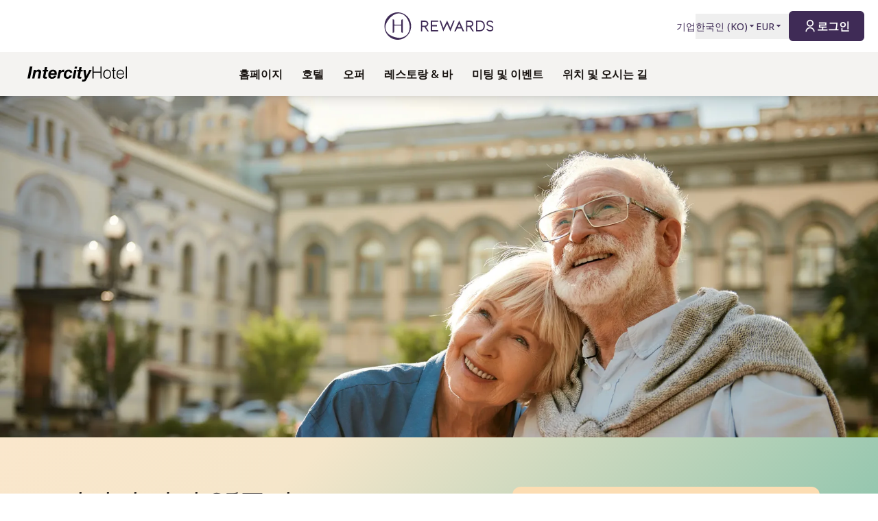

--- FILE ---
content_type: text/html; charset=utf-8
request_url: https://hrewards.com/ko/intercityhotel-berlin-airport-area-north/deals/seniorenpreis-65plus
body_size: 38838
content:
<!DOCTYPE html><html dir="ltr" lang="ko"><head><meta charSet="utf-8"/><meta name="viewport" content="width=device-width"/><link rel="preload" href="https://app.usercentrics.eu/browser-ui/latest/loader.js" as="script"/><link rel="alternate" hrefLang="ko" href="https://hrewards.com/ko/intercityhotel-berlin-airport-area-north/deals/seniorenpreis-65plus"/><link rel="alternate" hrefLang="ja" href="https://hrewards.com/ja/intercityhotel-berlin-airport-area-north/deals//seniorenpreis-65plus"/><link rel="alternate" hrefLang="en" href="https://hrewards.com/en/intercityhotel-berlin-airport-area-north/deals//seniorenpreis-65plus"/><link rel="alternate" hrefLang="cs" href="https://hrewards.com/cs/intercityhotel-berlin-airport-area-north/deals//seniorenpreis-65plus"/><link rel="alternate" hrefLang="de" href="https://hrewards.com/de/intercityhotel-berlin-airport-area-north/angebote//seniorenpreis-65plus"/><link rel="alternate" hrefLang="fr" href="https://hrewards.com/fr/intercityhotel-berlin-airport-area-north/offres//seniorenpreis-65plus"/><link rel="alternate" hrefLang="es" href="https://hrewards.com/es/intercityhotel-berlin-airport-area-north/ofertas//seniorenpreis-65plus"/><link rel="alternate" hrefLang="it" href="https://hrewards.com/it/intercityhotel-berlin-airport-area-north/offerte//seniorenpreis-65plus"/><link rel="alternate" hrefLang="da" href="https://hrewards.com/da/intercityhotel-berlin-airport-area-north/tilbud//seniorenpreis-65plus"/><link rel="alternate" hrefLang="sv" href="https://hrewards.com/sv/intercityhotel-berlin-airport-area-north/erbjudanden//seniorenpreis-65plus"/><link rel="alternate" hrefLang="zh" href="https://hrewards.com/zh/intercityhotel-berlin-airport-area-north/deals//seniorenpreis-65plus"/><link rel="alternate" hrefLang="hu" href="https://hrewards.com/hu/intercityhotel-berlin-airport-area-north/ajanlatok//seniorenpreis-65plus"/><link rel="alternate" hrefLang="pt" href="https://hrewards.com/pt/intercityhotel-berlin-airport-area-north/ofertas//seniorenpreis-65plus"/><link rel="alternate" hrefLang="nl" href="https://hrewards.com/nl/intercityhotel-berlin-airport-area-north/aanbiedingen//seniorenpreis-65plus"/><link rel="alternate" hrefLang="uk" href="https://hrewards.com/uk/intercityhotel-berlin-airport-area-north/deals//seniorenpreis-65plus"/><link rel="alternate" hrefLang="ru" href="https://hrewards.com/ru/intercityhotel-berlin-airport-area-north/deals//seniorenpreis-65plus"/><link rel="preload" href="/_next/static/media/hrewards.96db3594.svg" as="image" fetchpriority="high"/><link rel="preload" href="/_next/static/media/hrewards-white.15739481.svg" as="image" fetchpriority="high"/><link rel="preload" href="/_next/static/media/intercity-black.d9f54a49.svg" as="image" fetchpriority="high"/><title>H Rewards 시니어 어워드</title><meta name="description" content="65세 이상 시니어 요금으로 다양한 도시를 특별가로 여행하세요. 무료 ✓ 공식 웹사이트 ✓ - hrewards.com"/><link rel="canonical" href="/ko/intercityhotel/hotel-deals/seniorenpreis-65plus"/><script type="application/ld+json">{"@context":"https://schema.org","@type":"BreadcrumbList","itemListElement":[{"@type":"ListItem","position":1,"item":{"@id":"https://hrewards.com/ko/intercityhotel-berlin-airport-area-north","name":"IntercityHotel Berlin Airport Area North"}},{"@type":"ListItem","position":2,"item":{"@id":"https://hrewards.com/ko/intercityhotel-berlin-airport-area-north/deals","name":"오퍼"}},{"@type":"ListItem","position":3,"item":{"@id":"https://hrewards.com/ko/intercityhotel-berlin-airport-area-north/deals/seniorenpreis-65plus","name":"시니어 가격 65플러스"}}]}</script><link rel="preload" as="image" imageSrcSet="https://assets.hrewards.com/assets/jpg.small_Adobe_Stock_298596348_cc05338771.jpg?optimize 500w, https://assets.hrewards.com/assets/jpg.medium_Adobe_Stock_298596348_cc05338771.jpg?optimize 750w, https://assets.hrewards.com/assets/jpg.large_Adobe_Stock_298596348_cc05338771.jpg?optimize 1000w, https://assets.hrewards.com/assets/jpg.xlarge_Adobe_Stock_298596348_cc05338771.jpg?optimize 1920w, https://assets.hrewards.com/assets/jpg.xxlarge_Adobe_Stock_298596348_cc05338771.jpg?optimize 2560w" imageSizes="100vw" fetchpriority="high"/><meta name="next-head-count" content="27"/><meta name="format-detection" content="telephone=no"/><script>if(!Element.prototype.matches || !('IntersectionObserverEntry' in window) || !Element.prototype.closest || !Object.fromEntries) {document.write("<script src='/scripts/polyfills.js'"+"><"+"/script>")}</script><script>if(!('ResizeObserver' in window)) {document.write("<script src='/scripts/resize-observer.min.js'"+"><"+"/script>")}</script><link rel="dns-prefetch" href="https://assets.hrewards.com"/><link rel="preconnect" href="https://assets.hrewards.com"/><link rel="shortcut icon" media="(prefers-color-scheme: light)" type="image/png" href="/images/favicon.png"/><link rel="shortcut icon" media="(prefers-color-scheme: dark)" type="image/png" href="/images/favicon-dark.png"/><link rel="preload" href="/_next/static/css/e14a7201b897ee2f.css" as="style"/><link rel="stylesheet" href="/_next/static/css/e14a7201b897ee2f.css" data-n-g=""/><link rel="preload" href="/_next/static/css/a0b7a153676d9e1b.css" as="style"/><link rel="stylesheet" href="/_next/static/css/a0b7a153676d9e1b.css" data-n-p=""/><link rel="preload" href="/_next/static/css/3522259a92237ab2.css" as="style"/><link rel="stylesheet" href="/_next/static/css/3522259a92237ab2.css" data-n-p=""/><link rel="preload" href="/_next/static/css/48d568d3b1da6f7d.css" as="style"/><link rel="stylesheet" href="/_next/static/css/48d568d3b1da6f7d.css"/><noscript data-n-css=""></noscript><script defer="" nomodule="" src="/_next/static/chunks/polyfills-78c92fac7aa8fdd8.js"></script><script defer="" src="/_next/static/chunks/9066-b38a1f02c78e2418.js"></script><script defer="" src="/_next/static/chunks/7906-2e11a39a23a9b1a2.js"></script><script defer="" src="/_next/static/chunks/9990-298a4d2fc08a78ca.js"></script><script defer="" src="/_next/static/chunks/6920-b85ab9db77aaf156.js"></script><script defer="" src="/_next/static/chunks/6616.c13e21556c4778f7.js"></script><script defer="" src="/_next/static/chunks/1879-9da4287f359e5244.js"></script><script defer="" src="/_next/static/chunks/3101-c3c6661e1bed3be8.js"></script><script defer="" src="/_next/static/chunks/2967.8ae5618a6f295caa.js"></script><script defer="" src="/_next/static/chunks/9175.dbdb2d3177e9be0c.js"></script><script defer="" src="/_next/static/chunks/6707.7bbfd3a740bf0ed2.js"></script><script defer="" src="/_next/static/chunks/6004.31b7711822482b8f.js"></script><script src="/_next/static/chunks/webpack-e8980dd30819651d.js" defer=""></script><script src="/_next/static/chunks/framework-4392053ca19f7a6b.js" defer=""></script><script src="/_next/static/chunks/main-52f9cde0bcf834d5.js" defer=""></script><script src="/_next/static/chunks/pages/_app-23799cbcbf5821eb.js" defer=""></script><script src="/_next/static/chunks/e21e5bbe-426f53aa9ef6e4ce.js" defer=""></script><script src="/_next/static/chunks/fea29d9f-9a2ec92924605a62.js" defer=""></script><script src="/_next/static/chunks/cb355538-6a82de6f490e2e1a.js" defer=""></script><script src="/_next/static/chunks/5727625e-5d8e7452ebc266f8.js" defer=""></script><script src="/_next/static/chunks/5675-9e54a393ca7aa076.js" defer=""></script><script src="/_next/static/chunks/309-4075f08ee08e75c9.js" defer=""></script><script src="/_next/static/chunks/3933-5a795e83bbc21ab6.js" defer=""></script><script src="/_next/static/chunks/460-68bebc06c668c5a2.js" defer=""></script><script src="/_next/static/chunks/7851-79878bf77306500f.js" defer=""></script><script src="/_next/static/chunks/5771-5205c37c08a79b33.js" defer=""></script><script src="/_next/static/chunks/9303-3adf084568c55831.js" defer=""></script><script src="/_next/static/chunks/5140-7f0b3820e766bfea.js" defer=""></script><script src="/_next/static/chunks/8484-c7ff85af09c4c8c0.js" defer=""></script><script src="/_next/static/chunks/8895-3ab3c35bbce3e603.js" defer=""></script><script src="/_next/static/chunks/6025-486fb49179d7a560.js" defer=""></script><script src="/_next/static/chunks/1363-70826f1d34f1e313.js" defer=""></script><script src="/_next/static/chunks/1972-5968b58f0bfe6381.js" defer=""></script><script src="/_next/static/chunks/9823-db8f8519304f0d1c.js" defer=""></script><script src="/_next/static/chunks/7520-65aa6c4b8d101bb5.js" defer=""></script><script src="/_next/static/chunks/pages/%5B%5B...slug%5D%5D-5b36a5f8c31ba8a8.js" defer=""></script><script src="/_next/static/mfOQNCVwqJgDI9CkR88n9/_buildManifest.js" defer=""></script><script src="/_next/static/mfOQNCVwqJgDI9CkR88n9/_ssgManifest.js" defer=""></script><style id="__jsx-1908155127">:root{--avenir-font:'__avenirFont_961114', '__avenirFont_Fallback_961114';--beatrice-font:'__beatriceFont_52defb', '__beatriceFont_Fallback_52defb';--dubai-font:'__dubaiFont_ad8b43', '__dubaiFont_Fallback_ad8b43';--gazpacho-font:'__gazpachoFont_832b39', '__gazpachoFont_Fallback_832b39';--gtsuper-font:'__gtsuperFont_8cd832', '__gtsuperFont_Fallback_8cd832';--markpro-font:'__markproFont_59b648', '__markproFont_Fallback_59b648';--opensans-font:'__Open_Sans_e8b307', '__Open_Sans_Fallback_e8b307';--oswald-font:'__oswaldFont_b53ec3', '__oswaldFont_Fallback_b53ec3';--larken-font:'__larkenFont_e7c6f8', '__larkenFont_Fallback_e7c6f8';--tradegothic-font:'__tradeGothicFont_6d7bbe', '__tradeGothicFont_Fallback_6d7bbe';--tradegothiccondensed-font:'__tradeGothicCondensedFont_b650cc', '__tradeGothicCondensedFont_Fallback_b650cc';--lato-font:'__latoFont_f2d549', '__latoFont_Fallback_f2d549';--voga-font:'__vogaFont_09c279', '__vogaFont_Fallback_09c279';--brushup-font:'__brushUpFont_d4530b', '__brushUpFont_Fallback_d4530b';--notosans-font:'__Noto_Sans_0e8ca9', '__Noto_Sans_Fallback_0e8ca9';--baskerville-font:'__Baskervville_21e36c', '__Baskervville_Fallback_21e36c';--univers-font:'__universFont_e34dd4', '__universFont_Fallback_e34dd4';--helvetica-neue-font:'__helveticaNeueFont_6b139c', '__helveticaNeueFont_Fallback_6b139c';--hv-fitzgerald-font:'__hvFitzgeraldFont_d7d644', '__hvFitzgeraldFont_Fallback_d7d644';--telka-wide-font:'__telkaWideFont_2b47ef', '__telkaWideFont_Fallback_2b47ef'}</style></head><body><div id="__next"><div class="flex min-h-screen flex-col"><header class="relative z-20 flex items-center justify-between bg-white px-2 py-1 dark:bg-dm-panel-bg md:px-5 md:py-4 hidden md:flex"><div class="block flex-1 md:hidden xl:block"></div><a target="_self" rel="" class="cursor-pointer underline hover:text-global-gray-400 dark:hover:text-white hover:no-underline text-plum focus:text-plum-600 dark:text-white flex" data-href="/" data-router-locale="ko" data-testid="header-logo" href="/ko"><div class="brand-logo ie11--header-logo flex w-32 justify-center dark:hidden sm:w-32 md:w-32 xl:w-48 xl:px-4"><span style="box-sizing:border-box;display:inline-block;overflow:hidden;width:initial;height:initial;background:none;opacity:1;border:0px none;margin:0px;padding:0px;position:relative;max-width:100%"><span style="box-sizing:border-box;display:block;width:initial;height:initial;background:none;opacity:1;border:0px none;margin:0px;padding:0px;max-width:100%"><img style="display:block;max-width:100%;width:initial;height:initial;background:none;opacity:1;border:0px none;margin:0px;padding:0px" alt="" aria-hidden="true" src="data:image/svg+xml,%3csvg%20xmlns=%27http://www.w3.org/2000/svg%27%20version=%271.1%27%20width=%27205%27%20height=%2750%27/%3e"/></span><img alt="Logo" fetchpriority="high" decoding="async" data-nimg="fill" style="position:absolute;height:100%;width:100%;left:0;top:0;right:0;bottom:0;color:transparent;max-width:100%" src="/_next/static/media/hrewards.96db3594.svg"/></span></div><div class="brand-logo ie11--header-logo hidden w-32 justify-center dark:flex sm:w-32 md:w-32 xl:w-48 xl:px-4"><span style="box-sizing:border-box;display:inline-block;overflow:hidden;width:initial;height:initial;background:none;opacity:1;border:0px none;margin:0px;padding:0px;position:relative;max-width:100%"><span style="box-sizing:border-box;display:block;width:initial;height:initial;background:none;opacity:1;border:0px none;margin:0px;padding:0px;max-width:100%"><img style="display:block;max-width:100%;width:initial;height:initial;background:none;opacity:1;border:0px none;margin:0px;padding:0px" alt="" aria-hidden="true" src="data:image/svg+xml,%3csvg%20xmlns=%27http://www.w3.org/2000/svg%27%20version=%271.1%27%20width=%27205%27%20height=%2750%27/%3e"/></span><img alt="Logo" fetchpriority="high" decoding="async" data-nimg="fill" style="position:absolute;height:100%;width:100%;left:0;top:0;right:0;bottom:0;color:transparent;max-width:100%" src="/_next/static/media/hrewards-white.15739481.svg"/></span></div></a><div class="flex flex-1 justify-end"><div class="hidden flex-1 items-center justify-end md:flex MetaNavigation_childrenSpacing__LLcHV"><a target="_self" rel="" class="cursor-pointer focus:outline-none text-plum focus:text-plum-600" data-href="/corporate" data-router-locale="ko" data-testid="meta-navigation-link__기업" href="/ko/corporate"><span class="flex cursor-pointer items-center whitespace-nowrap py-2 text-sm font-medium transition duration-300 dark:text-white hover:text-plum-600 dark:hover:text-white dark:hover:text-opacity-80">기업</span></a><div class="relative" data-headlessui-state=""><button class="block focus:outline-none text-plum hover:text-plum-600 focus:text-plum-600" data-testid="language-selector" id="headlessui-menu-button-:R1j8qe5j6:" type="button" aria-haspopup="menu" aria-expanded="false" data-headlessui-state=""><span class="flex cursor-pointer items-center whitespace-nowrap py-2 text-sm font-medium transition duration-300 dark:text-white hover:text-plum-600 dark:hover:text-white dark:hover:text-opacity-80">한국인<!-- --> (<!-- -->KO<!-- -->)<span class="text-xs ltr:ml-2 rtl:mr-2"><svg stroke="currentColor" fill="currentColor" stroke-width="0" viewBox="0 0 24 24" height="1em" width="1em" xmlns="http://www.w3.org/2000/svg"><path d="M11.646 15.146 5.854 9.354a.5.5 0 0 1 .353-.854h11.586a.5.5 0 0 1 .353.854l-5.793 5.792a.5.5 0 0 1-.707 0Z"></path></svg></span></span></button></div><div class="relative"><button class="block focus:outline-none text-plum focus:text-plum-600" data-testid="currency-selector" id="headlessui-listbox-button-:R6r8qe5j6:" type="button" aria-haspopup="listbox" aria-expanded="false" data-headlessui-state=""><span class="flex cursor-pointer items-center whitespace-nowrap py-2 text-sm font-medium transition duration-300 dark:text-white hover:text-plum-600 dark:hover:text-white dark:hover:text-opacity-80 w-12">EUR<span class="text-xs ltr:ml-2 rtl:mr-2"><svg stroke="currentColor" fill="currentColor" stroke-width="0" viewBox="0 0 24 24" height="1em" width="1em" xmlns="http://www.w3.org/2000/svg"><path d="M11.646 15.146 5.854 9.354a.5.5 0 0 1 .353-.854h11.586a.5.5 0 0 1 .353.854l-5.793 5.792a.5.5 0 0 1-.707 0Z"></path></svg></span></span></button></div></div><div class="ltr:ml-6 ltr:mr-3 rtl:ml-3 rtl:mr-6 ltr:md:mr-0 rtl:md:ml-0" style="font-size:0"><button class="relative inline-flex items-center justify-center text-center px-5 transition duration-300 leading-tight h-11 text-base text-transparent focus:outline-none pointer-events-none cursor-default border-transparent bg-global-not-active base hidden md:inline-flex rounded-md font-hrewards font-bold border" data-testid="member-button"><span class="text-xl ltr:mr-2 ltr:last:mr-0 rtl:ml-2 rtl:last:ml-0"><svg stroke="currentColor" fill="currentColor" stroke-width="0" viewBox="0 0 24 24" height="1em" width="1em" xmlns="http://www.w3.org/2000/svg"><path d="M4 22C4 17.5817 7.58172 14 12 14C16.4183 14 20 17.5817 20 22H18C18 18.6863 15.3137 16 12 16C8.68629 16 6 18.6863 6 22H4ZM12 13C8.685 13 6 10.315 6 7C6 3.685 8.685 1 12 1C15.315 1 18 3.685 18 7C18 10.315 15.315 13 12 13ZM12 11C14.21 11 16 9.21 16 7C16 4.79 14.21 3 12 3C9.79 3 8 4.79 8 7C8 9.21 9.79 11 12 11Z"></path></svg></span><span class="absolute inset-0 flex items-center justify-center border-violet"><span class="h-5 w-5 animate-spin rounded-full border-2 border-t-2 border-global-gray-200" style="border-top-color:inherit"></span></span><span>로그인</span></button><button type="button" aria-label="로그인" class="rounded p-1 outline-none transition duration-300 focus:outline-none text-2xl bg-stone-100 text-black hover:bg-stone-100 focus:bg-stone-100 md:hidden"><svg stroke="currentColor" fill="currentColor" stroke-width="0" viewBox="0 0 24 24" height="1em" width="1em" xmlns="http://www.w3.org/2000/svg"><path d="M4 22C4 17.5817 7.58172 14 12 14C16.4183 14 20 17.5817 20 22H18C18 18.6863 15.3137 16 12 16C8.68629 16 6 18.6863 6 22H4ZM12 13C8.685 13 6 10.315 6 7C6 3.685 8.685 1 12 1C15.315 1 18 3.685 18 7C18 10.315 15.315 13 12 13ZM12 11C14.21 11 16 9.21 16 7C16 4.79 14.21 3 12 3C9.79 3 8 4.79 8 7C8 9.21 9.79 11 12 11Z"></path></svg></button></div></div></header><div class="sticky top-0 z-10 shadow-lg"><div class="z-10 flex h-16 w-full items-center justify-between px-5 dark:border-t dark:border-dm-border md:px-8 lg:justify-start xl:px-10 text-ic-charcoal bg-ic-mink-gray-100 font-ic-secondary" data-headlessui-state=""><div class="flex pr-10 lg:flex-1"><a target="_self" rel="" class="cursor-pointer underline hover:text-global-gray-400 dark:hover:text-white hover:no-underline text-plum focus:text-plum-600 dark:text-white inline-flex" data-href="/" data-router-locale="ko" data-testid="main-navigation_brand-logo" href="/ko"><div class="brand-logo flex w-32 xl:w-auto"><span style="box-sizing:border-box;display:inline-block;overflow:hidden;width:initial;height:initial;background:none;opacity:1;border:0px none;margin:0px;padding:0px;position:relative;max-width:100%"><span style="box-sizing:border-box;display:block;width:initial;height:initial;background:none;opacity:1;border:0px none;margin:0px;padding:0px;max-width:100%"><img style="display:block;max-width:100%;width:initial;height:initial;background:none;opacity:1;border:0px none;margin:0px;padding:0px" alt="" aria-hidden="true" src="data:image/svg+xml,%3csvg%20xmlns=%27http://www.w3.org/2000/svg%27%20version=%271.1%27%20width=%27145%27%20height=%2722%27/%3e"/></span><img alt="Logo" fetchpriority="high" decoding="async" data-nimg="fill" style="position:absolute;height:100%;width:100%;left:0;top:0;right:0;bottom:0;color:transparent;max-width:100%" src="/_next/static/media/intercity-black.d9f54a49.svg"/></span></div></a></div><button aria-label="toggle menu" class="relative z-10 ml-auto flex items-center bg-transparent p-2 focus:outline-none lg:hidden rtl:order-first rtl:rotate-180 rtl:transform" data-trackable="false" id="headlessui-menu-button-:R9ae5j6:" type="button" aria-haspopup="menu" aria-expanded="false" data-headlessui-state=""><svg stroke="currentColor" fill="currentColor" stroke-width="0" viewBox="0 0 24 24" class="text-xl" height="1em" width="1em" xmlns="http://www.w3.org/2000/svg"><path d="M3 4H21V6H3V4ZM3 11H15V13H3V11ZM3 18H21V20H3V18Z"></path></svg></button><div class="hidden lg:flex"><nav class="flex w-full flex-col px-5 py-8 md:px-8 lg:flex-row lg:items-center lg:p-0"><div class="mb-1 last:mb-0 last:mr-0 lg:mb-0 lg:mr-7"><a target="_self" rel="" class="cursor-pointer group flex" data-href="/intercityhotel" data-router-locale="ko" data-testid="main-navigation-link__999" href="/ko/intercityhotel"><div class="group relative cursor-pointer select-none py-2 rtl:text-lg text-base font-semibold">홈페이지<div class="highlighter absolute bottom-0 left-0 right-0 w-0 py-px transition-all duration-300 lg:mx-auto lg:group-hover:visible lg:group-hover:w-3/4 lg:group-focus:visible lg:group-focus:w-3/4 invisible bg-black"></div></div></a></div><div class="mb-1 last:mb-0 last:mr-0 lg:mb-0 lg:mr-7"><a target="_self" rel="" class="cursor-pointer group flex" data-href="/intercityhotel-berlin-airport-area-north" data-router-locale="ko" data-testid="main-navigation-link__49739" href="/ko/intercityhotel-berlin-airport-area-north"><div class="group relative cursor-pointer select-none py-2 rtl:text-lg text-base font-semibold">호텔<div class="highlighter absolute bottom-0 left-0 right-0 w-0 py-px transition-all duration-300 lg:mx-auto lg:group-hover:visible lg:group-hover:w-3/4 lg:group-focus:visible lg:group-focus:w-3/4 invisible bg-black"></div></div></a></div><div class="mb-1 last:mb-0 last:mr-0 lg:mb-0 lg:mr-7"><a target="_self" rel="" class="cursor-pointer group flex" data-href="/intercityhotel-berlin-airport-area-north/deals" data-router-locale="ko" data-testid="main-navigation-link__48953" href="/ko/intercityhotel-berlin-airport-area-north/deals"><div class="group relative cursor-pointer select-none py-2 rtl:text-lg text-base font-semibold">오퍼<div class="highlighter absolute bottom-0 left-0 right-0 w-0 py-px transition-all duration-300 lg:mx-auto lg:group-hover:visible lg:group-hover:w-3/4 lg:group-focus:visible lg:group-focus:w-3/4 invisible bg-black"></div></div></a></div><div class="mb-1 last:mb-0 last:mr-0 lg:mb-0 lg:mr-7"><a target="_self" rel="" class="cursor-pointer group flex" data-href="/intercityhotel-berlin-airport-area-north/restaurant-bar" data-router-locale="ko" data-testid="main-navigation-link__48959" href="/ko/intercityhotel-berlin-airport-area-north/restaurant-bar"><div class="group relative cursor-pointer select-none py-2 rtl:text-lg text-base font-semibold">레스토랑 &amp; 바<div class="highlighter absolute bottom-0 left-0 right-0 w-0 py-px transition-all duration-300 lg:mx-auto lg:group-hover:visible lg:group-hover:w-3/4 lg:group-focus:visible lg:group-focus:w-3/4 invisible bg-black"></div></div></a></div><div class="mb-1 last:mb-0 last:mr-0 lg:mb-0 lg:mr-7"><a target="_self" rel="" class="cursor-pointer group flex" data-href="/intercityhotel-berlin-airport-area-north/meeting-event" data-router-locale="ko" data-testid="main-navigation-link__50315" href="/ko/intercityhotel-berlin-airport-area-north/meeting-event"><div class="group relative cursor-pointer select-none py-2 rtl:text-lg text-base font-semibold">미팅 및 이벤트<div class="highlighter absolute bottom-0 left-0 right-0 w-0 py-px transition-all duration-300 lg:mx-auto lg:group-hover:visible lg:group-hover:w-3/4 lg:group-focus:visible lg:group-focus:w-3/4 invisible bg-black"></div></div></a></div><div class="mb-1 last:mb-0 last:mr-0 lg:mb-0 lg:mr-7"><a target="_self" rel="" class="cursor-pointer group flex" data-href="/intercityhotel-berlin-airport-area-north/location-direction" data-router-locale="ko" data-testid="main-navigation-link__48965" href="/ko/intercityhotel-berlin-airport-area-north/location-direction"><div class="group relative cursor-pointer select-none py-2 rtl:text-lg text-base font-semibold">위치 및 오시는 길<div class="highlighter absolute bottom-0 left-0 right-0 w-0 py-px transition-all duration-300 lg:mx-auto lg:group-hover:visible lg:group-hover:w-3/4 lg:group-focus:visible lg:group-focus:w-3/4 invisible bg-black"></div></div></a></div><div class="mb-1 last:mb-0 last:mr-0 lg:mb-0 lg:mr-7 lg:hidden"><a target="_self" rel="" class="cursor-pointer group flex" data-href="/corporate" data-router-locale="ko" data-testid="main-navigation-link__47" href="/ko/corporate"><div class="group relative cursor-pointer select-none py-2 rtl:text-lg text-base font-semibold">기업<div class="highlighter absolute bottom-0 left-0 right-0 w-0 py-px transition-all duration-300 lg:mx-auto lg:group-hover:visible lg:group-hover:w-3/4 lg:group-focus:visible lg:group-focus:w-3/4 invisible bg-black"></div></div></a></div><div class="my-4 w-full opacity-25 lg:hidden bg-ic-charcoal" style="height:1px"></div><div class="mb-1 last:mb-0 last:mr-0 lg:mb-0 lg:mr-7 lg:hidden"><button class="group flex w-full items-center bg-transparent focus:outline-none" data-testid="main-navigation-button__language-selector" id="headlessui-menu-button-:R1chae5j6:" type="button" aria-haspopup="menu" aria-expanded="false" data-headlessui-state=""><div class="group relative cursor-pointer select-none py-2 rtl:text-lg text-base font-semibold">한국인<!-- --> (<!-- -->KO<!-- -->)<div class="highlighter absolute bottom-0 left-0 right-0 w-0 py-px transition-all duration-300 lg:mx-auto lg:group-hover:visible lg:group-hover:w-3/4 lg:group-focus:visible lg:group-focus:w-3/4 invisible bg-black"></div></div><svg stroke="currentColor" fill="currentColor" stroke-width="0" viewBox="0 0 24 24" class="rotate-0 transform text-xl lg:hidden ltr:ml-auto rtl:mr-auto" height="1em" width="1em" xmlns="http://www.w3.org/2000/svg"><path d="M11.9999 13.1714L16.9497 8.22168L18.3639 9.63589L11.9999 15.9999L5.63599 9.63589L7.0502 8.22168L11.9999 13.1714Z"></path></svg></button></div><div class="my-4 w-full opacity-25 lg:hidden bg-ic-charcoal" style="height:1px"></div><div class="mb-1 last:mb-0 last:mr-0 lg:mb-0 lg:mr-7 lg:hidden"><a target="_self" rel="" class="cursor-pointer group flex" data-href="/" data-router-locale="ko" data-testid="main-navigation-link__guest-menu" href="/ko"><div class="group relative cursor-pointer select-none py-2 rtl:text-lg text-base font-semibold">로드 중<div class="highlighter absolute bottom-0 left-0 right-0 w-0 py-px transition-all duration-300 lg:mx-auto lg:group-hover:visible lg:group-hover:w-3/4 lg:group-focus:visible lg:group-focus:w-3/4 invisible bg-black"></div></div></a></div><div class="my-4 w-full opacity-25 lg:hidden bg-ic-charcoal" style="height:1px"></div><div class="mb-1 last:mb-0 last:mr-0 lg:mb-0 lg:mr-7 lg:hidden"><button class="group flex w-full items-center bg-transparent focus:outline-none" data-testid="main-navigation-button__currency-selector" id="headlessui-menu-button-:Rfhae5j6:" type="button" aria-haspopup="menu" aria-expanded="false" data-headlessui-state=""><div class="group relative cursor-pointer select-none py-2 rtl:text-lg text-base font-semibold">EUR<div class="highlighter absolute bottom-0 left-0 right-0 w-0 py-px transition-all duration-300 lg:mx-auto lg:group-hover:visible lg:group-hover:w-3/4 lg:group-focus:visible lg:group-focus:w-3/4 invisible bg-black"></div></div><svg stroke="currentColor" fill="currentColor" stroke-width="0" viewBox="0 0 24 24" class="rotate-0 transform text-xl lg:hidden ltr:ml-auto rtl:mr-auto" height="1em" width="1em" xmlns="http://www.w3.org/2000/svg"><path d="M11.9999 13.1714L16.9497 8.22168L18.3639 9.63589L11.9999 15.9999L5.63599 9.63589L7.0502 8.22168L11.9999 13.1714Z"></path></svg></button></div></nav></div><div class="hidden lg:block lg:flex-1"></div></div></div><main class="ie11-content flex-1 dark:bg-dm-bg"><div class="mx-auto w-full max-w-full"><div class="flex"><div class="embla group-carousel relative flex-none overflow-hidden w-full"><div class="embla__container relative flex flex-1 items-start -mx-2" style="transition:.3s height"><div class="embla__slide relative max-h-full flex-none overflow-hidden px-2 w-full" style="height:auto"><div class="relative w-full"><div class="flex h-full w-full"><div style="position:relative;width:100%;padding-bottom:38.888888888888886%" data-radix-aspect-ratio-wrapper=""><div style="position:absolute;top:0;right:0;bottom:0;left:0"><div class="h-full w-full" style="background-size:cover;background-position:50% 0%;background-image:url([data-uri])" id="UNH21NI.Io-V~p%MIVWE%2bdRjWB%gV?xYoz"><img alt="" fetchpriority="high" decoding="async" data-nimg="fill" style="position:absolute;height:100%;width:100%;left:0;top:0;right:0;bottom:0;object-fit:cover;object-position:50% 0%;color:transparent" sizes="100vw" srcSet="https://assets.hrewards.com/assets/jpg.small_Adobe_Stock_298596348_cc05338771.jpg?optimize 500w, https://assets.hrewards.com/assets/jpg.medium_Adobe_Stock_298596348_cc05338771.jpg?optimize 750w, https://assets.hrewards.com/assets/jpg.large_Adobe_Stock_298596348_cc05338771.jpg?optimize 1000w, https://assets.hrewards.com/assets/jpg.xlarge_Adobe_Stock_298596348_cc05338771.jpg?optimize 1920w, https://assets.hrewards.com/assets/jpg.xxlarge_Adobe_Stock_298596348_cc05338771.jpg?optimize 2560w" src="https://assets.hrewards.com/assets/jpg.xxlarge_Adobe_Stock_298596348_cc05338771.jpg?optimize"/></div></div></div></div><div class="mx-auto w-full max-w-container inset-0 flex flex-col justify-center px-4 py-6 md:absolute md:bg-transparent md:px-16 md:py-0 bg-ic-mink-gray-100"><div class="relative inline-block self-start md:line-clamp-3 md:p-2 lg:line-clamp-5 xl:line-clamp-6 xl:hyphens-manual xl:break-normal mb-2 last:mb-0"><span class="absolute inset-0 bg-ic-mink-gray-100 opacity-50"></span><span class="relative"><h2 class="font-ic text-black leading-tight text-3xl md:text-4xl lg:text-6xl uppercase">시니어 가격 65플러스</h2></span></div><div class="relative inline-block self-start md:line-clamp-3 md:p-2 lg:line-clamp-5 xl:line-clamp-6 xl:hyphens-manual xl:break-normal mb-3 last:mb-0 md:mb-2"><span class="absolute inset-0 bg-ic-mink-gray-100 opacity-50"></span><span class="relative"><div class="font-ic-secondary !text-black"><ul>
<li>65세 이상 모든 개인 특별 가격</li>
<li>요청 시 연중 내내 이용 가능하며 상황에 따라 달라질 수 있습니다.</li>
</ul>
</div></span></div></div></div></div></div></div> </div></div><div style="display:contents"><div class="bg-ic-green-gradient"><div class="py-14 md:py-18 dark:bg-dm-panel-bg"><div class="mx-auto w-full px-4 xl:px-0 max-w-container flex flex-col space-y-12 lg:flex-row lg:items-start lg:space-x-8 lg:space-y-0 rtl:lg:space-x-reverse"><div class="w-full min-w-0 flex-1"><div class="Content_content__9_jM6 font-ic-secondary text-icons-charcoal leading-normal min-w-0 flex-1 dark:text-dm-light"><h1 class="w-full whitespace-pre-line break-words font-ic leading-tight text-icons-charcoal text-4xl lg:text-5xl uppercase mb-4 dark:text-white lg:mb-6">시니어 가격 65플러스</h1><p>시니어 가격 65플러스** 혜택으로 일부 호텔에서 특별한 가격으로 시티트립을 즐기고 숙박할 수 있습니다.</p>
<p>혜택은 다음과 같습니다:</p>
<p><strong>조식 뷔페 포함 1박</strong></p>
<ul>
<li><strong>와이파이</strong></li>
</ul>
<p>저희와 함께 다음 모험에 뛰어드세요! 여러분을 만나기를 고대합니다!</p>
</div></div><div class="mx-auto flex w-full flex-none flex-col rounded-xl px-4 py-10 sm:max-w-md lg:w-5/12 lg:px-10 font-ic-secondary bg-ic-spotcolor-400 text-ic-charcoal"><div class="Content_content__9_jM6 mb-4 last:mb-0"><p>만 65세 이상 특별 혜택 가격입니다. 이 혜택은 요청 시 연중 내내 예약 가능하며, 상황에 따라 이용 가능 여부가 달라질 수 있습니다. 가격은 표준 카테고리를 기준으로 하며, 소정의 추가 요금을 지불하면 더 높은 카테고리를 예약할 수도 있습니다. 여행 시 객실당 최소 한 명의 게스트가 만 65세 이상이어야 한다는 점에 유의하세요. 도착 시 유효한 신분증을 제시해야만 유효합니다. 이 혜택은 객실 수에 제한이 있으며 객실 상황에 따라 예약이 제한될 수 있습니다.</p>
</div></div></div></div></div></div></main><div style="display:contents"><footer class="rtl:text-base w-full pb-5 md:py-8 lg:pt-20 bg-black text-white font-ic-secondary text-sm"><div class="mx-auto w-full max-w-container px-5 xl:px-0"><div class="-mx-5 flex flex-wrap"><div class="w-full flex-col md:order-none md:mb-8 md:w-1/3 md:px-4 lg:mb-12 lg:w-1/4 lg:px-5 flex"><div class="w-full border-b border-light-200 md:border-none"><button class="flex w-full appearance-none items-center justify-between px-4 py-5 focus:outline-none ltr:text-left rtl:text-right md:mb-3 md:cursor-text md:px-0 md:py-0" id="headlessui-disclosure-button-:R4mae5j6:" type="button" aria-expanded="false" data-headlessui-state=""><span class="w-full text-cozy-peach uppercase font-bold">빠른 링크</span><svg stroke="currentColor" fill="currentColor" stroke-width="0" viewBox="0 0 24 24" class="ml-auto rotate-0 transform text-xl md:hidden" height="1em" width="1em" xmlns="http://www.w3.org/2000/svg"><path d="M11.9999 13.1714L16.9497 8.22168L18.3639 9.63589L11.9999 15.9999L5.63599 9.63589L7.0502 8.22168L11.9999 13.1714Z"></path></svg></button><div class="hidden md:block"><ul class="flex w-full flex-col items-start"><li class="pb-2 last:pb-0"><a target="_self" rel="" class="cursor-pointer transition duration-300 hover:text-cozy-peach focus:text-cozy-peach" data-href="/intercityhotel/about" data-router-locale="ko" href="/ko/intercityhotel/about">정보 IntercityHotel</a></li><li class="pb-2 last:pb-0"><a target="_self" rel="" class="cursor-pointer transition duration-300 hover:text-cozy-peach focus:text-cozy-peach" data-href="/corporate/staysmart" data-router-locale="ko" href="/ko/corporate/staysmart">스테이스마트</a></li><li class="pb-2 last:pb-0"><a target="_blank" rel="" class="cursor-pointer transition duration-300 hover:text-cozy-peach focus:text-cozy-peach" data-href="https://jobs.deutschehospitality.com/eng" data-router-locale="ko" href="https://jobs.deutschehospitality.com/eng">경력</a></li><li class="pb-2 last:pb-0"><a target="_self" rel="" class="cursor-pointer transition duration-300 hover:text-cozy-peach focus:text-cozy-peach" data-href="/csr" data-router-locale="ko" href="/ko/csr">CSR</a></li><li class="pb-2 last:pb-0"><a target="_self" rel="" class="cursor-pointer transition duration-300 hover:text-cozy-peach focus:text-cozy-peach" data-href="/help-center/contact" data-router-locale="ko" href="/ko/help-center/contact">연락처</a></li><li class="pb-2 last:pb-0"><a target="_self" rel="" class="cursor-pointer transition duration-300 hover:text-cozy-peach focus:text-cozy-peach" data-href="/destinations" data-router-locale="ko" href="/ko/destinations">목적지</a></li></ul></div></div></div><div class="w-full flex-col md:order-none md:mb-8 md:w-1/3 md:px-4 lg:mb-12 lg:w-1/4 lg:px-5 order-6 flex"><div class="flex flex-col items-center px-4 pt-8 text-center md:items-start md:px-0 md:py-0 ltr:md:text-left rtl:md:text-right"><span class="w-full text-cozy-peach uppercase font-bold mb-3">소셜 링크</span><div class="-mb-4 -mr-4 flex max-w-full flex-wrap justify-center pt-3 md:w-48 md:justify-start"><a href="https://www.facebook.com/IntercityHotel/" target="_blank" rel="nofollow noreferrer" class="mb-4 mr-4 flex h-10 w-10 flex-none items-center justify-center rounded-full border border-light-200 text-xl text-white transition duration-300 hover:border-white focus:border-white focus:outline-none"><svg stroke="currentColor" fill="currentColor" stroke-width="0" viewBox="0 0 24 24" height="1em" width="1em" xmlns="http://www.w3.org/2000/svg"><path d="M14 13.5H16.5L17.5 9.5H14V7.5C14 6.47062 14 5.5 16 5.5H17.5V2.1401C17.1743 2.09685 15.943 2 14.6429 2C11.9284 2 10 3.65686 10 6.69971V9.5H7V13.5H10V22H14V13.5Z"></path></svg></a><a href="https://www.instagram.com/accounts/login/?next=/intercityhotel/" target="_blank" rel="nofollow noreferrer" class="mb-4 mr-4 flex h-10 w-10 flex-none items-center justify-center rounded-full border border-light-200 text-xl text-white transition duration-300 hover:border-white focus:border-white focus:outline-none"><svg stroke="currentColor" fill="currentColor" stroke-width="0" viewBox="0 0 24 24" height="1em" width="1em" xmlns="http://www.w3.org/2000/svg"><path d="M12.001 9C10.3436 9 9.00098 10.3431 9.00098 12C9.00098 13.6573 10.3441 15 12.001 15C13.6583 15 15.001 13.6569 15.001 12C15.001 10.3427 13.6579 9 12.001 9ZM12.001 7C14.7614 7 17.001 9.2371 17.001 12C17.001 14.7605 14.7639 17 12.001 17C9.24051 17 7.00098 14.7629 7.00098 12C7.00098 9.23953 9.23808 7 12.001 7ZM18.501 6.74915C18.501 7.43926 17.9402 7.99917 17.251 7.99917C16.5609 7.99917 16.001 7.4384 16.001 6.74915C16.001 6.0599 16.5617 5.5 17.251 5.5C17.9393 5.49913 18.501 6.0599 18.501 6.74915ZM12.001 4C9.5265 4 9.12318 4.00655 7.97227 4.0578C7.18815 4.09461 6.66253 4.20007 6.17416 4.38967C5.74016 4.55799 5.42709 4.75898 5.09352 5.09255C4.75867 5.4274 4.55804 5.73963 4.3904 6.17383C4.20036 6.66332 4.09493 7.18811 4.05878 7.97115C4.00703 9.0752 4.00098 9.46105 4.00098 12C4.00098 14.4745 4.00753 14.8778 4.05877 16.0286C4.0956 16.8124 4.2012 17.3388 4.39034 17.826C4.5591 18.2606 4.7605 18.5744 5.09246 18.9064C5.42863 19.2421 5.74179 19.4434 6.17187 19.6094C6.66619 19.8005 7.19148 19.9061 7.97212 19.9422C9.07618 19.9939 9.46203 20 12.001 20C14.4755 20 14.8788 19.9934 16.0296 19.9422C16.8117 19.9055 17.3385 19.7996 17.827 19.6106C18.2604 19.4423 18.5752 19.2402 18.9074 18.9085C19.2436 18.5718 19.4445 18.2594 19.6107 17.8283C19.8013 17.3358 19.9071 16.8098 19.9432 16.0289C19.9949 14.9248 20.001 14.5389 20.001 12C20.001 9.52552 19.9944 9.12221 19.9432 7.97137C19.9064 7.18906 19.8005 6.66149 19.6113 6.17318C19.4434 5.74038 19.2417 5.42635 18.9084 5.09255C18.573 4.75715 18.2616 4.55693 17.8271 4.38942C17.338 4.19954 16.8124 4.09396 16.0298 4.05781C14.9258 4.00605 14.5399 4 12.001 4ZM12.001 2C14.7176 2 15.0568 2.01 16.1235 2.06C17.1876 2.10917 17.9135 2.2775 18.551 2.525C19.2101 2.77917 19.7668 3.1225 20.3226 3.67833C20.8776 4.23417 21.221 4.7925 21.476 5.45C21.7226 6.08667 21.891 6.81333 21.941 7.8775C21.9885 8.94417 22.001 9.28333 22.001 12C22.001 14.7167 21.991 15.0558 21.941 16.1225C21.8918 17.1867 21.7226 17.9125 21.476 18.55C21.2218 19.2092 20.8776 19.7658 20.3226 20.3217C19.7668 20.8767 19.2076 21.22 18.551 21.475C17.9135 21.7217 17.1876 21.89 16.1235 21.94C15.0568 21.9875 14.7176 22 12.001 22C9.28431 22 8.94514 21.99 7.87848 21.94C6.81431 21.8908 6.08931 21.7217 5.45098 21.475C4.79264 21.2208 4.23514 20.8767 3.67931 20.3217C3.12348 19.7658 2.78098 19.2067 2.52598 18.55C2.27848 17.9125 2.11098 17.1867 2.06098 16.1225C2.01348 15.0558 2.00098 14.7167 2.00098 12C2.00098 9.28333 2.01098 8.94417 2.06098 7.8775C2.11014 6.8125 2.27848 6.0875 2.52598 5.45C2.78014 4.79167 3.12348 4.23417 3.67931 3.67833C4.23514 3.1225 4.79348 2.78 5.45098 2.525C6.08848 2.2775 6.81348 2.11 7.87848 2.06C8.94514 2.0125 9.28431 2 12.001 2Z"></path></svg></a><a href="https://twitter.com/intercityhotel" target="_blank" rel="nofollow noreferrer" class="mb-4 mr-4 flex h-10 w-10 flex-none items-center justify-center rounded-full border border-light-200 text-xl text-white transition duration-300 hover:border-white focus:border-white focus:outline-none"><svg stroke="currentColor" fill="currentColor" stroke-width="0" viewBox="0 0 24 24" height="1em" width="1em" xmlns="http://www.w3.org/2000/svg"><path d="M22.2125 5.65605C21.4491 5.99375 20.6395 6.21555 19.8106 6.31411C20.6839 5.79132 21.3374 4.9689 21.6493 4.00005C20.8287 4.48761 19.9305 4.83077 18.9938 5.01461C18.2031 4.17106 17.098 3.69303 15.9418 3.69434C13.6326 3.69434 11.7597 5.56661 11.7597 7.87683C11.7597 8.20458 11.7973 8.52242 11.8676 8.82909C8.39047 8.65404 5.31007 6.99005 3.24678 4.45941C2.87529 5.09767 2.68005 5.82318 2.68104 6.56167C2.68104 8.01259 3.4196 9.29324 4.54149 10.043C3.87737 10.022 3.22788 9.84264 2.64718 9.51973C2.64654 9.5373 2.64654 9.55487 2.64654 9.57148C2.64654 11.5984 4.08819 13.2892 6.00199 13.6731C5.6428 13.7703 5.27232 13.8194 4.90022 13.8191C4.62997 13.8191 4.36771 13.7942 4.11279 13.7453C4.64531 15.4065 6.18886 16.6159 8.0196 16.6491C6.53813 17.8118 4.70869 18.4426 2.82543 18.4399C2.49212 18.4402 2.15909 18.4205 1.82812 18.3811C3.74004 19.6102 5.96552 20.2625 8.23842 20.2601C15.9316 20.2601 20.138 13.8875 20.138 8.36111C20.138 8.1803 20.1336 7.99886 20.1256 7.81997C20.9443 7.22845 21.651 6.49567 22.2125 5.65605Z"></path></svg></a><a href="https://www.youtube.com/channel/UCSK1s_znlXWoCpjrEN-ApYA" target="_blank" rel="nofollow noreferrer" class="mb-4 mr-4 flex h-10 w-10 flex-none items-center justify-center rounded-full border border-light-200 text-xl text-white transition duration-300 hover:border-white focus:border-white focus:outline-none"><svg stroke="currentColor" fill="currentColor" stroke-width="0" viewBox="0 0 24 24" height="1em" width="1em" xmlns="http://www.w3.org/2000/svg"><path d="M12.2439 4C12.778 4.00294 14.1143 4.01586 15.5341 4.07273L16.0375 4.09468C17.467 4.16236 18.8953 4.27798 19.6037 4.4755C20.5486 4.74095 21.2913 5.5155 21.5423 6.49732C21.942 8.05641 21.992 11.0994 21.9982 11.8358L21.9991 11.9884L21.9991 11.9991C21.9991 11.9991 21.9991 12.0028 21.9991 12.0099L21.9982 12.1625C21.992 12.8989 21.942 15.9419 21.5423 17.501C21.2878 18.4864 20.5451 19.261 19.6037 19.5228C18.8953 19.7203 17.467 19.8359 16.0375 19.9036L15.5341 19.9255C14.1143 19.9824 12.778 19.9953 12.2439 19.9983L12.0095 19.9991L11.9991 19.9991C11.9991 19.9991 11.9956 19.9991 11.9887 19.9991L11.7545 19.9983C10.6241 19.9921 5.89772 19.941 4.39451 19.5228C3.4496 19.2573 2.70692 18.4828 2.45587 17.501C2.0562 15.9419 2.00624 12.8989 2 12.1625V11.8358C2.00624 11.0994 2.0562 8.05641 2.45587 6.49732C2.7104 5.51186 3.45308 4.73732 4.39451 4.4755C5.89772 4.05723 10.6241 4.00622 11.7545 4H12.2439ZM9.99911 8.49914V15.4991L15.9991 11.9991L9.99911 8.49914Z"></path></svg></a></div></div></div><div class="w-full flex-col md:order-none md:mb-8 md:w-1/3 md:px-4 lg:mb-12 lg:w-1/4 lg:px-5 order-7 flex"><div class="flex flex-col items-center px-4 pt-8 text-center md:items-start md:px-0 md:py-0 ltr:md:text-left rtl:md:text-right"><span class="w-full text-cozy-peach uppercase font-bold mb-3">H Rewards 앱</span><div class="inlin-flex -mb-3 w-full flex-col pt-1 ltr:-mr-3 rtl:-ml-3" style="font-size:0"><a href="https://apps.apple.com/ko/app/h-rewards-hotelzimmer-buchen/id1554067603" target="_blank" rel="nofollow noreferrer" class="inline-block transition duration-300 hover:opacity-75 focus:opacity-75 focus:outline-none mb-3 ltr:mr-3 rtl:ml-3"><img alt="App Store" loading="lazy" width="120" height="40" decoding="async" data-nimg="1" style="color:transparent" src="/_next/static/media/en.7871e5bb.svg"/></a><a href="https://play.google.com/store/apps/details?id=com.hrewards.app&amp;hl=ko&amp;gl=US" target="_blank" rel="nofollow noreferrer" class="inline-block transition duration-300 hover:opacity-75 focus:opacity-75 focus:outline-none mb-3 ltr:mr-3 rtl:ml-3"><img alt="Google Play" loading="lazy" width="135" height="40" decoding="async" data-nimg="1" style="color:transparent" src="/_next/static/media/en.c67f8b33.svg"/></a></div></div></div><div class="w-full flex-col md:order-none md:mb-8 md:w-1/3 md:px-4 lg:mb-12 lg:w-1/4 lg:px-5 order-8 flex"><div class="flex flex-col items-center px-4 pt-8 text-center md:items-start md:px-0 md:py-0 ltr:md:text-left rtl:md:text-right"><span class="w-full text-cozy-peach uppercase font-bold mb-3">IntercityHotel GmbH</span><div class="whitespace-pre-wrap text-sm"><p>25<br/>60528 프랑크푸르트 암 마인<br/>독일</p>
</div></div></div><div class="w-full flex-col md:order-none md:mb-8 md:w-1/3 md:px-4 lg:mb-12 lg:w-1/4 lg:px-5 flex"><div class="flex flex-col items-center px-4 pt-8 text-center md:items-start md:px-0 md:py-0 ltr:md:text-left rtl:md:text-right"><span class="w-full text-cozy-peach uppercase font-bold mb-3"> 에서 결제 H Rewards.com에서 결제하세요:</span><ul class="-mr-2 flex w-full flex-wrap justify-center pb-2 pt-1 md:justify-start"><li class="pb-2 pr-2"><img alt="mastercard" loading="lazy" width="52" height="35" decoding="async" data-nimg="1" style="color:transparent" srcSet="/_next/image?url=%2F_next%2Fstatic%2Fmedia%2Fmastercard%402x.31cd3295.png&amp;w=100&amp;q=75 1x, /_next/image?url=%2F_next%2Fstatic%2Fmedia%2Fmastercard%402x.31cd3295.png&amp;w=500&amp;q=75 2x" src="/_next/image?url=%2F_next%2Fstatic%2Fmedia%2Fmastercard%402x.31cd3295.png&amp;w=500&amp;q=75"/></li><li class="pb-2 pr-2"><img alt="jcb" loading="lazy" width="52" height="35" decoding="async" data-nimg="1" style="color:transparent" srcSet="/_next/image?url=%2F_next%2Fstatic%2Fmedia%2Fjcb%402x.cd8f2f40.png&amp;w=100&amp;q=75 1x, /_next/image?url=%2F_next%2Fstatic%2Fmedia%2Fjcb%402x.cd8f2f40.png&amp;w=500&amp;q=75 2x" src="/_next/image?url=%2F_next%2Fstatic%2Fmedia%2Fjcb%402x.cd8f2f40.png&amp;w=500&amp;q=75"/></li><li class="pb-2 pr-2"><img alt="paypal" loading="lazy" width="52" height="35" decoding="async" data-nimg="1" style="color:transparent" srcSet="/_next/image?url=%2F_next%2Fstatic%2Fmedia%2Fpaypal%402x.974d1ea5.png&amp;w=100&amp;q=75 1x, /_next/image?url=%2F_next%2Fstatic%2Fmedia%2Fpaypal%402x.974d1ea5.png&amp;w=500&amp;q=75 2x" src="/_next/image?url=%2F_next%2Fstatic%2Fmedia%2Fpaypal%402x.974d1ea5.png&amp;w=500&amp;q=75"/></li><li class="pb-2 pr-2"><img alt="americanexpress" loading="lazy" width="52" height="35" decoding="async" data-nimg="1" style="color:transparent" srcSet="/_next/image?url=%2F_next%2Fstatic%2Fmedia%2Famericanexpress%402x.0f175544.png&amp;w=100&amp;q=75 1x, /_next/image?url=%2F_next%2Fstatic%2Fmedia%2Famericanexpress%402x.0f175544.png&amp;w=500&amp;q=75 2x" src="/_next/image?url=%2F_next%2Fstatic%2Fmedia%2Famericanexpress%402x.0f175544.png&amp;w=500&amp;q=75"/></li><li class="pb-2 pr-2"><img alt="visa" loading="lazy" width="52" height="35" decoding="async" data-nimg="1" style="color:transparent" srcSet="/_next/image?url=%2F_next%2Fstatic%2Fmedia%2Fvisa%402x.1473beec.png&amp;w=100&amp;q=75 1x, /_next/image?url=%2F_next%2Fstatic%2Fmedia%2Fvisa%402x.1473beec.png&amp;w=500&amp;q=75 2x" src="/_next/image?url=%2F_next%2Fstatic%2Fmedia%2Fvisa%402x.1473beec.png&amp;w=500&amp;q=75"/></li><li class="pb-2 pr-2"><img alt="dinersclub" loading="lazy" width="52" height="35" decoding="async" data-nimg="1" style="color:transparent" srcSet="/_next/image?url=%2F_next%2Fstatic%2Fmedia%2Fdinersclub%402x.561bb371.png&amp;w=100&amp;q=75 1x, /_next/image?url=%2F_next%2Fstatic%2Fmedia%2Fdinersclub%402x.561bb371.png&amp;w=500&amp;q=75 2x" src="/_next/image?url=%2F_next%2Fstatic%2Fmedia%2Fdinersclub%402x.561bb371.png&amp;w=500&amp;q=75"/></li><li class="pb-2 pr-2"><img alt="klarna" loading="lazy" width="52" height="35" decoding="async" data-nimg="1" style="color:transparent" srcSet="/_next/image?url=%2F_next%2Fstatic%2Fmedia%2Fklarna%402x.1ae5514f.png&amp;w=100&amp;q=75 1x, /_next/image?url=%2F_next%2Fstatic%2Fmedia%2Fklarna%402x.1ae5514f.png&amp;w=500&amp;q=75 2x" src="/_next/image?url=%2F_next%2Fstatic%2Fmedia%2Fklarna%402x.1ae5514f.png&amp;w=500&amp;q=75"/></li></ul><p class="w-full text-xs text-light-500 rtl:text-sm">Please note that there may be a variation in payment methods offered at individual hotels.</p></div></div></div></div><div class="mx-auto w-full max-w-container px-5 xl:px-0"><div class="flex w-full flex-col items-center justify-center sm:flex-row md:mt-0 lg:-mx-3 lg:justify-start mt-8"><a target="_blank" rel="" class="cursor-pointer relative px-3 last:overflow-hidden hover:text-cozy-peach focus:text-cozy-peach" data-href="/legal/data-protection " data-router-locale="ko" href="/ko/legal/data-protection">개인정보 처리방침<span class="absolute bottom-0 top-0 my-auto hidden h-3 w-px bg-white ltr:right-0 ltr:-mr-px rtl:left-0 rtl:-ml-px sm:block"></span></a><a target="_blank" rel="" class="cursor-pointer relative px-3 last:overflow-hidden hover:text-cozy-peach focus:text-cozy-peach" data-href="/legal/imprint" data-router-locale="ko" href="/ko/legal/imprint">임프린트<span class="absolute bottom-0 top-0 my-auto hidden h-3 w-px bg-white ltr:right-0 ltr:-mr-px rtl:left-0 rtl:-ml-px sm:block"></span></a><a target="_blank" rel="" class="cursor-pointer relative px-3 last:overflow-hidden hover:text-cozy-peach focus:text-cozy-peach" data-href="/legal/terms-of-participation" data-router-locale="ko" href="/ko/legal/terms-of-participation">H Rewards 참여 조건<span class="absolute bottom-0 top-0 my-auto hidden h-3 w-px bg-white ltr:right-0 ltr:-mr-px rtl:left-0 rtl:-ml-px sm:block"></span></a><a target="_blank" rel="" class="cursor-pointer relative px-3 last:overflow-hidden hover:text-cozy-peach focus:text-cozy-peach" data-href="/legal/operating-company" data-router-locale="ko" href="/ko/legal/operating-company">운영 회사<span class="absolute bottom-0 top-0 my-auto hidden h-3 w-px bg-white ltr:right-0 ltr:-mr-px rtl:left-0 rtl:-ml-px sm:block"></span></a><a target="_blank" rel="" class="cursor-pointer relative px-3 last:overflow-hidden hover:text-cozy-peach focus:text-cozy-peach" data-href="/legal/travel-policy" data-router-locale="ko" href="/ko/legal/travel-policy">여행 정책<span class="absolute bottom-0 top-0 my-auto hidden h-3 w-px bg-white ltr:right-0 ltr:-mr-px rtl:left-0 rtl:-ml-px sm:block"></span></a><a target="_blank" rel="" class="cursor-pointer relative px-3 last:overflow-hidden hover:text-cozy-peach focus:text-cozy-peach" data-href="/legal/terms-conditions" data-router-locale="ko" href="/ko/legal/terms-conditions">이용 약관<span class="absolute bottom-0 top-0 my-auto hidden h-3 w-px bg-white ltr:right-0 ltr:-mr-px rtl:left-0 rtl:-ml-px sm:block"></span></a></div></div></footer></div></div></div><script id="__NEXT_DATA__" type="application/json">{"props":{"pageProps":{"locale":"ko","preview":false,"messages":{"content":{"show_less":"덜 보기","show_more":"더 보기","hotels":"호텔","book_table":"예약 테이블","our_rooms":"객실","check_availability":"다음","see_all_room_features":"모든 객실 기능 보기","room_images":"객실 이미지","room_details":"객실 세부 정보","mice_room":"방","mice_size":"크기(m²)","mice_seating":"좌석 및 인원 수","mice_ushape":"U자형","mice_banquet":"연회","mice_reception":"리셉션","mice_rows":"행","mice_classroom":"강의실 스타일","mice_air":"에어컨","mice_daylight":"일광","mice_width":"가로 x 세로 x 높이","book_now":"객실 보기","from":"에서","zoom":"줌","not_available_hotel":"호텔이 없습니다, 검색 기준을 변경해 주세요","view_details":"세부 정보 보기","feat_icon_cofeeMaker":"커피","features":"특징","brands":"브랜드","view_hotel":"호텔 보기","approx":"약.","feat_icon_pin":"중앙 위치","per_night":"세금 및 수수료가 포함된 1박당 가격","feat_icon_checkIn":"체크인","feat_icon_bed":"방","feat_icon_accessible":"접근성","feat_icon_petswelcome":"반려동물 동반 가능","feat_icon_bar":"바","feat_icon_coffee":"조식 및 무료 테이크아웃 커피 포함","feat_icon_ladestation":"전기 충전 스테이션","feat_icon_china":"중국 선발 프로그램","feat_icon_aircon":"공기 상태","feat_icon_restaurant":"레스토랑","feat_icon_fitness":"피트니스 공간","feat_icon_conferenceArea":"회의 공간","feat_icon_noSmoking":"금연 호텔","feat_icon_parking":"주차","feat_icon_roomService":"24시간 룸서비스","feat_icon_spa":"스파 공간","feat_icon_swimming":"수영장","feat_icon_wifi":"무료 WiFi","feat_icon_shuttleservice2":"셔틀 서비스","feat_icon_golfCourt":"골프 코트","offer_hotels":"호텔 제공","offer_book":"예약 혜택","book_offer":"예약","offer_hotel_not_available":"선택한 날짜에는 사용할 수 없습니다.","deeplink_redirect_title":"리디렉션...","deeplink_redirecting":"잠시만요, 예약 페이지로 리디렉션하겠습니다.","reviews":"리뷰","feat_icon_tv":"TV","view_availability":"가용성 보기","feat_icon_shuttleservice":"셔틀 서비스","per_night_room":"1박당","cancelled":"취소됨","feat_icon_freeCityTicket":"프리시티티켓: 대중교통 무료 이용( H Rewards 회원 전용)","feat_icon_kinder":"어린이 친화적","hotel_address":"호텔 주소","hotel_company":"호텔 운영 회사","webview_title":"리디렉션...","app_link_ios":"https://apps.apple.com/de/app/h-rewards-hotelzimmer-buchen/id1554067603","app_link_android":"https://play.google.com/store/apps/details?id=com.hrewards.app\u0026hl=de\u0026gl=US","app_link_description":"디지털 룸 키를 사용하려면 H Rewards 앱을 설치하세요.","app_link_label_install":"설치","app_link_label_open":"열기","non-member-rate":"비회원","member-rate":"회원","become-a-member-rate":"예약이 끝나면 회원 가입하기","rate-free-city-ticket":"무료 시티 티켓 포함","group-reward-banner":"*   Art. 251 EGBGB nF에는 패키지 투어가 없습니다.","explore_destination":"목적지 탐색","for_nights":"for {nights} 밤","learn_more":"자세히 알아보기","feat_icon_checkOut":"체크아웃","feat_icon_v2checkIn":"온라인 체크인","feat_icon_v2checkInOut":"체크아웃","feat_icon_v2digitalKey":"디지털 키","feat_icon_v2guestTerminal":"게스트 터미널","expert_subscribe":"전문가 되기","expert_unsubscribe":"구독 취소","expert_failed":"오류가 발생했습니다. 나중에 다시 시도하세요.","expert_subscribe_succeed":"Expert Circle 에 가입해 주셔서 감사합니다. 이제 가입할 수 있는 설문조사 형식에 대한 이메일 초대장을 받게 됩니다.","expert_unsubscribe_succeed":"Expert Circle 에서 구독을 취소했습니다.","low_membership_level_error":"참여하려면 실버 등급 이상이어야 합니다.","feat_icon_cashless":"현금 없는 결제만 가능","room_hotel_info":"호텔 정보","select_room":"회의실 선택","offer_member_price":"회원 가격 이용 가능","feat_icon_bahnhof":"기차역","most_popular_filters":"가장 인기 있는 필터","show_on_map":"지도에서 보기","check_availability_new":"지금 예약하기","feat_icon_environmentalCertification":"환경 인증","feat_icon_sauna":"사우나","points":"포인트","feat_icon_sehenswuedigkeiten":"주변 관광 명소","feat_icon_hworld":"HWorld","feat_icon_shopping":"쇼핑 옵션","feat_icon_route":"경로/Direction","feat_icon_nightlife":"인근 나이트 라이프","feat_icon_flughafen":"공항","feat_icon_singleBed":"싱글 침대","feat_icon_telefone":"전화","feat_icon_floorPlan":"평면도","feat_icon_yogaAlt":"대체 요가","feat_icon_table":"표","feat_icon_yoga":"요가 시설","feat_icon_closedWindow":"닫힌 창","feat_icon_fridge":"냉장고","feat_icon_personenanzahl":"인원 수","feat_icon_safe":"안전","feat_icon_livingRoom":"거실","feat_icon_yogaSet":"요가 세트","feat_icon_gallery":"갤러리","feat_icon_bottleOfWater":"물병","feat_icon_email":"이메일 연락처","feat_icon_waiter":"웨이터 서비스","feat_icon_v2checkOut":"온라인 체크아웃","feat_icon_sofa":"소파","feat_icon_balcony":"발코니","feat_icon_pflegeprodukte":"세면도구","feat_icon_nightAccess":"야간 액세스","hotel":"호텔","upgrade_for":"업그레이드","aria_feature_icon":"기능 아이콘"},"targeted-message":{"countdown-days":"일수","countdown-hours":"시간","countdown-minutes":"분","countdown-seconds":"초"},"search":{"enter_promo":"프로모션 코드 입력","nothing_found":"찾을 수 없음","calendar_ready":"완료","reset_dates":"날짜 재설정","nights":"nights","search_room":"검색","room":"방","adults":"{count, plural, =1 {# Adult} other {# Adults}}","add_room":"회의실 추가","rooms_ready":"완료","children":"어린이","child":"자녀의 연령","child_desc":"연령을 선택해 주세요.","location_placeholder":"어디 가세요?","rooms":"객실","title":"객실 예약하기","page_header":"객실 예약하기","no_location":"위치를 선택하고 검색을 클릭하세요.","no_results":"찾을 수 없습니다. 검색 기준을 조정하세요.","filters":"필터","reset_filter":"필터 재설정","show_results":"결과 표시","features":"특징","brands":"브랜드","price_tooltip":"이 가격은 {from} - {to} 에서 예약 시 1박 기준이며, 한정된 객실 수에 한해 유효합니다.","seo_title":"전 세계 호텔 찾기 | H Rewards 호텔 검색","seo_description":"슈타이겐베르거, 인터시티 등 8개 이상의 브랜드에서 이상적인 호텔을 찾아보세요- \u0026 Zleep Hotels | 공식 웹사이트✓ 보너스 포인트 적립✓ -. H Rewards","related_hotels":"다음 항목도 참고하세요.","children_count":"{count, plural, =1 {# Child} other {# Children}}","traveling_for_work":"출장 중입니다.","search_room_webview":"편집","special-offer-room-title":"9개 이상의 객실을 예약하시겠습니까?","special-offer-room-content":"\u003cp\u003e최적의 가격은 직접 문의하시기 바랍니다: \u003ca href=\"mailto:groupdesk@int.hworld.com\"\u003egroupdesk@int.hworld.com\u003c/a\u003e \u003c/p\u003e\n","exact-days":"정확한 날짜","days":"{count, plural, =1 {# day} other {# days}}","day":"일","max_occupancy":"최대 수용 인원:","room_area":"객실 면적:","price_range":"가격(1박당)","min":"Min","max":"최대","pick_sort":"정렬 기준","default":"기본값","popularity":"인기도","price-highest-first":"최고가 우선","price-lowest-first":"최저가 우선","hotels_found":"{count, plural, =1 {# 이용 가능한 호텔} other {# 이용 가능한 호텔}} 검색됨","possibly_restricted":"제한될 수 있음","available":"사용 가능","guests":"{count, plural, =1 {# 손님} other {# 손님}}","rooms_plural":"{count, plural, =1 {# 객실} other {# 객실}}","all_locations":"모든 위치","traveling_for_work_short":"업무상 출장","promo_code_short":"프로모션 코드","book_at_this_price":"이 가격으로 예약하기","filters_sort":"필터 및 정렬","popular_destinations":"인기 여행지","recent":"최근 검색","pay_with_points":"포인트로 결제하기","points_available":"{points} 사용 가능","pay_with_points_checkbox":"포인트 사용","aria_select_date_range":"날짜 범위를 선택합니다. 시작 날짜: {startDate}, 종료 날짜: {endDate}","aria_close_calendar":"캘린더 닫기","aria_calendar_next_month":"다음 달로 이동","aria_calendar_prev_month":"이전 달로 이동","aria_clear_search_input":"검색 입력 지우기","aria_clear_recent_searches":"최근 검색 지우기","aria_calendar_label":"숙박 날짜 선택","aria_rooms_input":"숙박할 객실 및 게스트 수 선택","aria_select_rooms_and_guests":"객실 및 게스트: {value}. 변경하려면 누릅니다.","aria_rooms_label":"객실 및 게스트 선택","delete_room":"방 삭제 {number}","aria_adults":"성인, 객실 {room}","aria_decrease":"감소","aria_increase":"증가","aria_children":"어린이, 객실 {room}","aria_child":"아동 연령 {count}, 방 {room}","aria_search_input_icon":"검색 아이콘","aria_hotel_pirce_tooltip":"가격 세부 정보","aria_slider_minimum_price":"슬라이더 최소 가격","aria_slider_maximum_price":"슬라이더 최대 가격","aria_price_range":"가격 범위"},"member-menu":{"login":"로그인","aria_close":"닫기","member":"회원","dashboard":"대시보드","my_bookings":"예약","my_rewards":"보상","my_settings":"프로필","logout":"로그아웃","loading":"로드 중","points":"포인트","my_preferences":"기본 설정","my_favorites":"즐겨 찾기","notification_logout":"로그아웃","promotions":"프로모션","my_specials":"기본 설정","close_menu":"메뉴 닫기","open_menu":"메뉴 열기"},"login-modal":{"registration_title":"아직 회원이 아니신가요?","registration_description":"시작부터 혜택을 누리세요.","registration_features":"직접 예약 시 최저 요금\n 초고속 인터넷 접속\n 가능한 경우 원활한 디지털 체크인","registration_button":"지금 가입하기","login_tab":"로그인","registration_tab":"등록","login_title":"로그인","login_description":" ","login_email":"이메일 주소","login_password":"비밀번호","login_button":"로그인","login_reset_password":"비밀번호를 잊으셨나요?","aria_back_to_login":"로그인으로 돌아가기","reset_password_title":"비밀번호 재설정","reset_password_description":"비밀번호를 재설정하려면 이메일 주소를 입력한 다음 이메일에 제공된 링크를 클릭하세요.","reset_password_email":"이메일 주소","reset_password_button":"비밀번호 재설정","reset_password_title_link_sent":"비밀번호 링크가 전송되었습니다.","reset_password_title_link_sent_description":"이메일 주소가 데이터베이스에 있는 경우 계정 복구 지침이 포함된 이메일을 받게 됩니다. 그런 다음 여기에서 새 비밀번호로 로그인할 수 있습니다.","reset_password_title_link_sent_button":"로그인으로 돌아가기","aria_close":"닫기","aria_description":"로그인/등록","aria_title":"로그인/등록","validation_email_required":"이메일을 입력하세요.","validation_email_email":"유효한 이메일을 입력하세요.","validation_password":"비밀번호를 입력하세요.","validation_email_password_invalid":"이메일 또는 비밀번호가 잘못되었습니다. 다시 시도해 주십시오.","unknown_error":"알 수 없는 오류가 발생했습니다. 나중에 다시 시도하세요.","continue-with-email":"이메일로 계속하기","continue-with-apple":"계속하기 Apple","or":"또는","error-modal-email-text":"{method} 계정 설정에서 이메일 공유를 허용한 후 다시 시도하세요.","error-modal-text":"오류가 발생했습니다. 다시 시도하세요.","account-exists":"계정이 존재함","account-exists-text":"이 이메일의 계정이 이미 존재합니다. 소셜 로그인을 통해 로그인하려면 기존 H Rewards 계정 비밀번호를 입력하세요.","otp":"일회용 코드","otp_login_description":"방금 일회성 인증 코드를 {email} 으로 보냈습니다. 인증 절차를 완료하려면 이메일 받은 편지함(스팸 폴더 포함)을 확인한 후 아래 코드를 입력하세요:","validation_otp_invalid":"잘못된 코드","validation_otp_required":"코드가 필요합니다.","continue-with-google":"Google을 계속 사용하세요.","login-with-otp":"일회용 코드로 로그인","login_otp_title":"일회용 코드로 로그인","login_otp_description":"일회용 코드를 받으려면 이메일 주소를 입력하세요. 입력한 주소로 코드가 전송되며 15분 동안 유효합니다.","continue-with-facebook":"Facebook 계속하기","find_reservation":"예약 찾기","registration_completion_link_sent":"등록 완료되지 않음","registration_completion_link_sent_description":"에서 등록을 완료할 수 있는 링크를 보내드렸습니다. H Rewards.com. 등록 절차를 완료하려면 이메일 받은 편지함(스팸 폴더 포함)을 확인한 후 링크를 따라가세요.","profile-is-not-found":"멤버십 프로필을 찾을 수 없습니다.","profile-cannot-be-the-same":"동일한 계정은 연결할 수 없습니다.","enrollment_not_found":"먼저 합법화 절차를 완료하세요.","enrollment_deactivated":"합법화가 비활성화되었습니다."},"member-area":{"dashboard":"대시보드","logout":"로그아웃","access_denied":"액세스 거부됨","access_denied_description":"\u003cp\u003e이 페이지에 액세스하려면 로그인하세요.\u003c/p\u003e\n","access_denied_button":"로그인","my_rewards":"보상","welcome_back":"웰컴백","points":"보상 포인트","view_rewards":"리워드 보기","my_membership":"내 멤버십","membership_status":"상태","nights":"자격을 갖춘 밤","membership_number":"회원 번호","membership_description":"\u003cp\u003e멤버십에 대해 궁금한 점이 있으면 H Rewards 서비스 팀( \u003cstrong\u003e\u003ca href=\"tel:496980885788\"\u003e+4969 80 88 57 88\u003c/a\u003e\u003c/strong\u003e ) 또는 이메일( \u003ca href=\"mailto:service@hrewards.com\"\u003eservice@hrewards.com\u003c/a\u003e)로 문의하세요.\u003c/p\u003e\n","active_rewards":"사용 가능한 보상","see_bonus":"자세히 보기","redeem_points":"리워드 포인트 사용","conditions":"조건","hotels":"호텔","inactive_rewards":"비활성 보상","voucher_redeem_error":"바우처 활성화 중 오류가 발생했습니다. 나중에 다시 시도하세요.","my_settings":"내 프로필","account_details":"계정 세부 정보","email":"이메일","name":"이름","password":"비밀번호","reset_password":"비밀번호 재설정","password_reset_error":"알 수 없는 오류, 나중에 다시 시도하세요","personal_data":"개인 데이터","address":"주소","change_address":"주소 변경","birthday":"생일","change_birth_date":"생일 변경","unknown_error":"알 수 없는 오류","cancel":"취소","save":"저장","password_reset_success":"비밀번호 재설정 링크가 이메일로 전송되었습니다.","voucher_redeem_confirmation":"확실해요?","back_to_all_bookings":"내 예약으로 돌아가기","book_now":"지금 예약하기","booking_details":"예약 세부 정보","cancelled_bookings":"취소된 예약","in_days":"In {days} 일","my_bookings":"예약","no_bookings_yet":"예약을 찾을 수 없습니다","no_cancelled_bookings_yet":"아직 취소된 예약이 없습니다.","no_past_bookings_yet":"아직 과거 예약이 없습니다.","no_upcoming_bookings_yet":"아직 예정된 예약이 없습니다.","past_bookings":"과거 예약","reservation_numbers":"예약 번호","show_details":"세부 정보 표시","to":"에","today":"오늘","tomorrow":"내일","travel_dates":"여행 날짜","upcoming_bookings":"예정된 예약","seo_dashboard_title":"계정 대시보드 | H Rewards","seo_my_settings_title":"내 설정 | H Rewards","seo_my_rewards_title":"내 리워드 | H Rewards","seo_my_bookings_title":"내 예약 | H Rewards","seo_booking_details_title":"내 예약 | H Rewards","my_old_bookings":"Global.Hrewards에서 예약","newsletters":"뉴스레터","my_preferences":"기본 설정","preferences":"환경설정","seo_preferences_title":"내 환경설정","brand-preferences":"브랜드 기본 설정","favorites":"즐겨 찾는 호텔","my_favorites":"내 즐겨 찾기","no_favorites":"\u003cp\u003e선호하는 호텔이 없습니다. \u003ca href=\"/find-a-hotel\"\u003e지금 검색하기\u003c/a\u003e\u003c/p\u003e\n","seo_favorites_title":"내 즐겨 찾기","valid_to":"유효한 대상","status_points":"적격 요금(€)","notification_logout":"로그아웃","bookings_nights":"Nights","points_title":"포인트 내역","promotions_description":"보너스를 받으려면 아래 양식에 프로모션 코드를 입력하세요.","promo_code_success_message_pending":"코드가 성공적으로 사용되면 곧 보너스를 받게 됩니다.","promo_code_success_message":"코드 사용 성공","promo_code_fail_reason_2":"코드가 이미 활성화되었습니다.","promo_code_fail_reason_1":"알 수 없는 오류, 나중에 다시 시도하세요","promo_code_fail_reason_0":"코드를 찾을 수 없거나 활성화되지 않음","promo_code":"기업 강령","validation_code_required":"코드가 필요합니다.","submit_promo_code":"코드 사용","promotions":"회원 프로모션","points_history":"포인트 내역","points_history_is_empty":"포인트 내역이 비어 있습니다.","my_profile":"프로필","my_status":"상태","my_specials":"내 환경설정","overview":"개요","seo_profile_title":"내 프로필","points_after_redemption":"이후 포인트 보상:","description":"설명","reward_price":"{points} 보상 포인트","reached":"에 도달","points_next_reward_description":"{nights} 상태의 밤 또는 {points} 상태 포인트만","rewards":"리워드","all_rewards":"모든 리워드","not_enough_points_description":"보상을 주문하려면 {points} 리워드 포인트가 필요합니다!","hrewards_service_center_title":"H Rewards 서비스 센터","hrewards_service_center_description":"\u003cp\u003e월~금 9:00-18:00\u003c/p\u003e\n\u003cp\u003e전화 \u003ca href=\"tel:496980885788\"\u003e+4969 80 88 57 88\u003c/a\u003e\u003c/p\u003e\n\u003cp\u003e이메일: \u003ca href=\"service@hrewards.com\"\u003eservice@hrewards.com\u003c/a\u003e\u003c/p\u003e\n","member_benefit_1":"보상 포인트(매출액 1유로당)","member_benefit_2":"객실 요금 할인","member_benefit_3":"비공개 세일즈 프로모션에 우선적으로 액세스","member_benefit_4":"회원 전용 혜택 - 회원 전용","member_benefit_5":"\"언제나 예약 가능\" 보장 정책","member_benefit_6":"다음 상위 객실 카테고리로 업그레이드","member_benefit_7":"바 및 레스토랑 요금 할인","member_benefit_8":"얼리 체크인(이용 가능 여부에 따라 다름)","member_benefit_9":"레이트 체크아웃(객실 상황에 따라 다름)","member_benefit_11":"매일 무료 조식","member_benefit_12":"객실 내 생수 한 병","member_benefit_13":"코워킹 스페이스 이용","member_benefit_14":"H Rewards 서비스 센터","member_benefit_15":"참가하는 대중교통 티켓 IntercityHotel","seo_points_history_title":"내 포인트 내역","yes":"예","seo_status_title":"내 상태","your_current_status":"현재 상태","your_prev_status":"상태 레벨","your_next_status":"귀하의 미래 상태","level_benefits":"모든 등급 혜택*","benefits_in_comparsion_title":"{to} 의 이점 비교 {from}","no":"아니요","benefits_in_comparsion_title_lost":"{to} 의 이점 비교 {from}","your_next_status_header":"다음 상태: {status}","you_already_have":"이미 다음을 보유하고 있습니다.","nights_status_string":"{current} 의 {needed} 상태의 밤","points_status_string":"{current} 의 {needed} 포인트","you_need_status":"\u003cp\u003e\u003cstrong\u003e{nights} 상태의 밤\u003c/strong\u003e 또는 \u003cstrong\u003e{points} 상태 포인트가\u003c/strong\u003e 필요합니다. 먼저 무엇을 달성할 수 있는지 확인하세요.\u003c/p\u003e\n","maintain_status":"\u003cp\u003e{level} 을 유지하려면 \u003cstrong\u003e{nights} 상태의 밤\u003c/strong\u003e 또는 \u003cstrong\u003e{points} 상태 포인트가\u003c/strong\u003e 필요합니다. (만료: {expires})\u003c/p\u003e\n","maintained_status_success":"이미 상태 연장이 완료되었습니다.","points_expires_at":"만료일","all_benefits":"모든 혜택","what_level_offers":"{level} 제공 서비스","additional_benefits":"추가 혜택","seo_specials_title":"스페셜 | H Rewards","all_levels_comparsion":"모든 상태 비교","compare_your_benefits":"혜택 비교","benefit":"혜택","points_status_maintain_tooltip":"\u003cp\u003e\u003cstrong\u003e{points}\u003c/strong\u003e{level} 상태 유지에 필요한 상태 포인트\u003c/p\u003e\n","nights_status_maintain_tooltip":"\u003cp\u003e\u003cstrong\u003e{nights}\u003c/strong\u003e{level} 상태 유지에 필요한 숙박 일수\u003c/p\u003e\n","nights_status_upgrade_tooltip":"\u003cp\u003e\u003cstrong\u003e{nights}\u003c/strong\u003e{level} 상태를 달성하는 데 필요한 숙박 일수\u003c/p\u003e\n","points_status_upgrade_tooltip":"\u003cp\u003e\u003cstrong\u003e{points}\u003c/strong\u003e{level} 상태를 달성하는 데 필요한 상태 포인트\u003c/p\u003e\n","request_points":"포인트 요청","next_booking_title":"다음 예약","date_from":"체크인","date_to":"체크아웃","guests":"게스트","button_cancel_membership":"멤버십 취소","button_keep_membership":"멤버십 유지","button_redeem_points":"리워드 포인트 사용","cancel_membership":"멤버십 취소","cancel_membership_text":"가능한 한 빠른 시일 내에 계정을 삭제하고 H Rewards 회원 자격을 종료하시겠습니까?","cancel_membership_alert":"계정에 {points} 리워드 포인트가 아직 남아 있습니다. 지금 사용하시겠습니까?\n\n미사용 리워드 포인트, 리워드 어워드, 프로모션 어워드 및 달성한 회원 자격은 해지 효력 발생일로부터 6개월이 지나면 모두 소멸되며 그 이후에는 복원 또는 양도할 수 없습니다.","error_cancel_membership":"문제가 발생했습니다. H Rewards 서비스 센터(service@hrewards.com)로 문의하여 추가 지원을 받으세요.","success_cancel_membership":"계정이 삭제되었으며 가능한 한 빨리 회원 자격이 해지될 것입니다.","add_external_booking":"*   예약 추가하기","add_external_booking_description":"캐세이퍼시픽 앱이나 웹사이트를 통해 예약하지 않았거나 예약 시 로그인하지 않은 경우 여기에서 예약을 추가할 수 있습니다. (도착 예정일이 과거 최대 3개월, 미래 최대 3개월 이내인 예약에 대해 사용 가능).","firstName":"이름","lastName":"성","reservationNumber":"확인 번호","hotelId":"호텔","reservation-added":"예약이 추가되었습니다.","add_reservation_error":"예약을 추가할 수 없습니다. 입력하신 내용을 확인해 주세요.","complete_profile":"프로필 작성","validation_required":"확인 번호를 입력하세요.","validation_max_length":"입력한 확인 번호가 너무 깁니다.","detach_from_account":"제거","detach_external_description":"계정에서 예약을 삭제하시겠습니까? 예약은 취소되지 않습니다.","detach_external_no":"아니요","detach_external_yes":"예","add_reservation_error_name_mismatch":"예약을 추가할 수 없습니다. 이름 철자가 예약 확인서의 세부 정보와 일치하는지 확인하세요.","reward_points":"리워드 포인트","reward_status_points":"Qual. Points","status_nights_points":"Qual. Nights","points_history_title":"내 포인트 내역","expire_this_month":"이번 달 만료","expire_next_month":"다음 달 만료","book_again":"다시 예약하기","seo_my_partners_title":"내 파트너","my_partners":"내 파트너","add_reservation_error_already_exists":"예약이 이미 다른 회원 계정에 연결되어 있습니다. 해당 예약을 삭제하고 다시 시도하세요.","change_name":"이름 변경","connected_accounts":"연결된 계정","connect_account":"연결","disconnect_account":"연결 해제","you_are_connected_to":"다음에 연결되어 있습니다. {account}","connect_to":"연결 대상 {account}","donate_points":"포인트 기부","continue":"계속하기","disconnect_account_modal_header":"다음에서 연결 해제 {account}","disconnect_account_modal_text":"나중에 로그인 문제가 발생하지 않도록 연결을 끊기 전에 비밀번호를 재설정했는지 확인하세요.","invite_friends":"친구 초대하기","my_invites":"혜택을 다른 사람들과 공유하세요. H Rewards 혜택을 다른 사람들과 공유하세요!","send_invite":"보내기 H Rewards 초대","validation_email_required":"이메일을 입력하세요.","validation_email_email":"유효한 이메일을 입력하세요.","more_invite_options_text":"다음 단계의 더 많은 초대 옵션 H Rewards 레벨","billing_address_fallback_text":"예약 시 결제 처리 속도를 높이려면 청구서 수신 주소를 입력하세요.","billing_addresses":"청구 주소","remove_billing_address":"청구 주소 제거","remove_billing_address_description":"이 청구서 수신 주소를 삭제하시겠습니까?","edit":"편집","remove":"제거","billing_addresses_fallback":"예약 시 결제 처리 속도를 높이려면 청구서 수신 주소를 입력하세요.","add_billing_address":"청구서 수신 주소 추가","edit_billing_address":"청구 주소 수정","use_by_default":"기본적으로 사용","salutation":"인사말","expire_on_date":"30.04.30 만료(오늘 기준)","breakfast-info":"*이 혜택은 '적격 요금'을 기준으로 예약한 경우에만 제공됩니다. 혜택은 브랜드에 따라 다릅니다. 자세한 내용은 참가 약관에서 확인할 수 있습니다.\n\n*참여 호텔의 객실 상황에 따라 달라질 수 있습니다.\n\n**참여 호텔: Steigenberger 호텔\u0026리조트 및 Steigenberger Icons 호텔","expire_next_2_month":"향후 2개월 후 만료","preference_center_notice":"회원 환경설정 센터를 보고 있습니다. 구독자 환경설정 센터를 보려면 계정에서 로그아웃하세요.","gender-male":"남성","gender-female":"여성","gender-diverse":"다양성","gender-unknown":"알 수 없음","gender":"성별","preference_center":"환경 설정 센터","seo_title_preference_center":"환경 설정 센터","day":"일","month":"월","year":"연도","saved":"저장됨","snooze":"스누즈","snooze_period":"스누즈 기간","unsubscribe_all":"뉴스레터 구독을 취소하세요!","opt_out_consent":"본인은 Steigenberger Hotels GmbH가 개인화된 관심사 관련 홍보 이메일을 전송하기 위해 내 선호도와 사용자 행동을 분석하기 위해 다음 데이터를 수집하는 데 동의합니다: 뉴스레터 열기 시간, 내 기기 및 뉴스레터 내 링크 클릭.","resume":"이력서","opt_out_form_title":"구독 취소","reset_dates":"날짜 재설정","calendar_ready":"완료","are_you_sure":"확실합니까?","validation_otp_invalid":"잘못된 코드","otp_confirm_description":"방금 일회성 확인 코드를 {email} 으로 보냈습니다. 프로필 취소 절차를 완료하려면 이메일 받은 편지함(스팸 폴더 포함)을 확인한 후 아래 코드를 입력하세요:","validation_otp_required":"코드가 필요합니다.","cancel_membership_confirm_button":"멤버십 취소","change_name_otp_description":"방금 일회성 확인 코드를 {email} 으로 보냈습니다. 이름 변경 절차를 완료하려면 이메일 받은 편지함(스팸 폴더 포함)을 확인한 후 아래 코드를 입력하세요:","confirm":"확인","unexpected_error":"예기치 않은 오류가 발생했습니다. 나중에 다시 시도하세요.","change_email":"이메일 변경","change_email_description":"아래에 새 이메일 주소를 입력하세요. 변경을 확인하기 위해 일회용 비밀번호를 보내드립니다. 업데이트를 완료하려면 새 이메일에 액세스할 수 있는지 확인하세요.","change_email_otp_description":"방금 일회성 확인 코드를 {email} 으로 보냈습니다. 이메일 업데이트를 완료하려면 이메일 받은 편지함(스팸 폴더 포함)을 확인한 후 아래 코드를 입력하세요:","validation_email_exists":"이메일이 이미 등록되어 있습니다.","invite_friends_desc":"가족, 친구 또는 비즈니스 동료에게 더 높은 지위 레벨로 H Rewards 에 더 높은 지위 레벨로 초대하세요.","invites_active_fallback":"아직 활성 초대가 없는 경우 초대 보내기를 클릭하여 시작하세요.","invites_left":"{membership_level} - {available} 중 {original} 왼쪽","copy_url":"선물하고 싶은 상태 등급을 선택하고 URL을 복사하거나 아래에서 채널을 선택하여 연락처로 전송하기만 하면 됩니다.","share_link":"여러분을 초대합니다. H Rewards! 이 링크를 사용하여 초대를 수락하세요: {link}","copied":"클립보드에 복사","invite_accept_loading":"상태 업그레이드 진행 중","Accepted":"수락됨","my_invites_fallback":"상태 초대는 다음과 같은 회원에게 제공됩니다. \nSilver 스테이터스 이상","from_date_to_date":"{from} 에 {to}","snooze_newsletter":"스누즈 뉴스레터","save_changes":"변경 사항 저장","newsletter_unsubscribe_all":"위에 표시된 모든 메일링 리스트의 수신을 취소하고 싶습니다.","newsletter_changes_saved":"뉴스레터 환경설정이 성공적으로 업데이트되었습니다.","partners":"파트너","specials":"스페셜","invites_unlimited":"{membership_level} - 무제한","email_otp_already_sent":"이메일이 이미 다른 주소로 전송되었습니다. 15분 정도 기다렸다가 다시 시도하세요.","change_birthday_otp_description":"방금 일회성 확인 코드를 {email} 으로 보냈습니다. 생일 변경 절차를 완료하려면 이메일 받은 편지함(스팸 폴더 포함)을 확인하시고 아래 코드를 입력하세요:","invites_not_available":"아직 사용할 수 없음","invites_used_left":"{used} 성공 / {available} 왼쪽","invites_group_prefix":"가족, 친구 또는 비즈니스 동료들을 초대하여 H Rewards 및","invites_group_suffix_rewards_points":"300 보상 포인트를 획득합니다.","invites_group_suffix_upgrade":"더 높은 등급을 선물하세요.","invites_radio_not_available":"{level} - 사용 불가","invites_radio_left":"{level} - {available} 왼쪽","invites_left_short":"{available} 왼쪽","invites_locked_tooltip":"이 기능은 호텔에서 적격 숙박일수 3박을 채우면 잠금 해제됩니다.","email_cannot_be_updated":"현재 이메일을 업데이트할 수 없습니다. 문의해 주세요.","add_credit_card":"신용 카드 추가","remove_credit_card":"신용 카드 제거","credit_cards":"신용 카드","remove_credit_card_description":"이 신용카드를 삭제하시겠습니까?","credit_cards_fallback":"현재 저장된 신용 카드가 없습니다.","corporate_code_placeholder":"기업 강령","corporate_code":"기업 강령","promo_code_updated_error":"프로모션 코드를 업데이트하지 못했습니다. 다시 시도해 주세요.","add":"추가","promo_code_updated_success":"기업 코드가 성공적으로 업데이트되었습니다.","corporate_code_description":"기업 코드를 저장하여 호텔 예약 과정에서 혜택을 받으세요.","prefilled_in_search":"호텔 검색 시 코드 미리 입력","aria_member_header_background":"부드러운 윤곽과 부드러운 방사형 그라데이션의 추상적인 조명 모양","aria_member_header_background2":"투명한 배경에 흰색 방사형 그라데이션이 있는 추상 곡선 도형","aria_member_card_level_background":"{level} 멤버십 카드 배경","aria_rewards_points_bg":"밝은 회색 추상 유기적 모양","aria_main_navigation":"주요 탐색","aria_rewards_points_value":" 보상 포인트 {value}, 이번 달 만료 {expire}","aria_remove_from_favorites":"즐겨찾기에서 제거","aria_add_to_favorites":"즐겨찾기에 추가","aria_add_to_preferences":"환경설정에 추가 {name}","aria_remove_from_preferences":"환경설정에서 제거 {name}","aria_reward_bg_shape":"흰색 배경에 추상적인 보라색 물결 모양","hotel-preferences":"호텔 기본 설정","become_member":"회원 가입하기","member_connected_to_account":"{name} 에 연결 H Rewards","member_connected_to_staff_account":"{name} 직원 계정에 연결","disconnect_member_account_modal_text":"{account} 계정과의 연결이 끊어집니다.","connect":"연결","connect_member_account":"회원 계정 연결","account_connected":"연결된 계정","account_disconnected":"계정 연결이 끊어짐","employee_enrollment_to_member_info":"현재 직원 계정으로 로그인되어 있습니다. 회원으로 가입하려면 H Rewards 회원이 되려면 여기를 클릭하세요."},"registration":{"validation_birthday_18":"만 18세 이상이어야 합니다.","birthday":"생일*","day":"일","month":"월","year":"연도","password":"비밀번호*","validation_password":"비밀번호를 입력하세요.","validation_password_rules":"비밀번호는 6자 이상이어야 하며 대문자 1개, 소문자 1개, 숫자 1개, 특수 문자 1개 이상을 포함해야 합니다.","password_confirmation":"비밀번호 반복*","validation_password_confirmation":"비밀번호 확인은 비밀번호와 같아야 합니다.","password_description":"비밀번호는 6자 이상이어야 하며 대문자 1개, 소문자 1개, 숫자 1개, 특수 문자 1개 이상을 포함해야 합니다.","validation_salutation":"인사말을 선택해 주세요.","salutation":"인사말","country":"국가*","validation_country":"국가를 선택하세요.","validation_state":"주를 선택하세요.","state":"상태*","legal":"\u003cp\u003e예, 본인은 H Rewards Pte. 및/또는 Steigenberger Hotels GmbH가 이메일을 통해 프로모션, 특별 행사, 서비스 및 뉴스에 대해 알리기 위해 각자의 마케팅 목적으로 저에게 연락하는 것에 동의합니다. 여기에는 해당 파트너의 제안에 대한 정보, 내 숙박에 대한 커뮤니케이션, 최저가 제안, 대회/경품, 만족도 조사, 일반 설문조사, 내 생일 및 이벤트 초대가 포함됩니다.\u003c/p\u003e\n\u003cp\u003e귀하는 향후에 대한 효력을 갖는 이유를 밝히지 않고 언제든지 동의를 철회할 수 있습니다. 이 경우 당사는 더 이상 이메일을 통해 마케팅 목적으로 귀하에게 연락하지 않습니다.\u003c/p\u003e\n\u003cp\u003e동의를 철회하려면 해당 메시지의 수신 거부 링크를 클릭하거나 \u003ca href=\"mailto__R2WP__u0026#x75;\u0026#112;\u0026#x64;\u0026#x61;\u0026#116;\u0026#101;\u0026#x40;\u0026#110;\u0026#x65;\u0026#x77;\u0026#115;\u0026#x2e;\u0026#104;\u0026#x72;\u0026#x65;\u0026#119;\u0026#x61;\u0026#114;\u0026#100;\u0026#x73;\u0026#x2e;\u0026#99;\u0026#111;\u0026#x6d;\"\u003e\u0026#x75;\u0026#112;\u0026#x64;\u0026#x61;\u0026#116;\u0026#101;\u0026#x40;\u0026#110;\u0026#x65;\u0026#x77;\u0026#115;\u0026#x2e;\u0026#104;\u0026#x72;\u0026#x65;\u0026#119;\u0026#x61;\u0026#114;\u0026#100;\u0026#x73;\u0026#x2e;\u0026#99;\u0026#111;\u0026#x6d;\u003c/a\u003e 으로 이메일을 보내면 됩니다. 자세한 내용은 데이터 보호 정책에서 확인할 수 있습니다.\u003c/p\u003e\n","personal_data":"개인 데이터*","validation_first_name":"이름을 입력하세요.","validation_last_name":"성을 입력하세요.","validation_email_required":"이메일을 입력하세요.","validation_email_email":"이메일이 유효하지 않습니다.","residence":"거주지*","validation_address":"주소를 입력하세요.","address_2":"주소 2","address":"주소*","validation_zip":"우편 번호를 입력하세요.","zip":"우편 번호*","city":"도시*","terms":"\u003cp\u003e\u0026#39;등록\u0026#39;을 클릭하면 현재 유효한 버전의 로열티 프로그램과 2025년 8월 25일부터 시행되는 H Rewards 현재 유효한 버전과 2025년 8월 25일에 시행될 개정 버전의 로열티 프로그램 참여 조건에 모두 동의하게 됩니다. \u003c/p\u003e\n","legal_more":"\u003cp\u003e자세한 내용은 \u003ca href=\"#l-privacy\"\u003e개인정보 처리\u003c/a\u003e방침을 참조하세요. 현재 협력 파트너 목록은 \u003ca href=\"/partners\"\u003e여기에서\u003c/a\u003e 확인할 수 있습니다.\u003c/p\u003e\n","register_button":"등록하기","validation_city":"도시를 입력하세요.","required_note":"*필수 입력란","first_name":"이름*","last_name":"성*","email":"이메일*","validation_ESU01":"알 수 없는 오류입니다. 나중에 다시 시도하세요.","title_success":"H REWARDS 멤버십으로 한 걸음 더 나아가세요","description_success":"\u003cp\u003e활성화 링크가 포함된 이메일을 보내드렸습니다.\u003c/p\u003e\n\u003cp\u003e이 링크는 한 번만 사용할 수 있으며 \u003cstrong\u003e48시간\u003c/strong\u003e 후에 만료됩니다. 받은 편지함에 메일이 보이지 않으면 \u003cstrong\u003e스팸 파일을\u003c/strong\u003e 확인해 주세요.\u003c/p\u003e\n","validation_day":"날짜를 입력하세요.","validation_month":"월을 입력하세요.","validation_year":"연도를 입력하세요.","title":"H REWARDS 회원 계정 만들기","title_activate_error":"계정 활성화 중 오류 발생","activate_error":"\u003cp\u003e계정을 활성화할 수 없습니다. 나중에 다시 시도하거나 \u003ca href=\"/help-center/contact\"\u003e문의해\u003c/a\u003e 주세요.\u003c/p\u003e\n","login":"로그인","description_activated":"\u003cp\u003e등록이 성공적으로 완료되었습니다. 이제 자격 증명을 사용하여 로그인할 수 있습니다.\u003c/p\u003e\n","title_activated":"등록 완료","description_activate":"\u003cp\u003e계정을 활성화하는 중이니 잠시만 기다려 주세요.\u003c/p\u003e\n","title_activate":"활성화...","unknown_error":"알 수 없는 오류가 발생했습니다. 나중에 다시 시도하세요.","validation_token":"토큰이 필요합니다.","description_password_update":"여기에서 계정의 새 비밀번호를 입력하여 비밀번호를 재설정할 수 있습니다.","password_update_confirm":"비밀번호 업데이트","title_password_update":"비밀번호 업데이트","title_password_updated":"비밀번호 업데이트","description_password_updated":"\u003cp\u003e새 비밀번호를 사용하기 전에 2분 정도 기다려 주세요!\u003c/p\u003e\n","seo_title_activate":"등록 전송 | H Rewards","seo_title_activated":"등록 확인 | H Rewards","seo_title_created":"등록 확인 | H Rewards","seo_password_update_title":"새 비밀번호 요청됨 | H Rewards","seo_password_updated_title":"비밀번호 재설정에 성공했습니다 | H Rewards","home":"홈페이지로 돌아가기","validation_name_pattern":"이름에는 특수 문자나 숫자를 포함하지 않아야 합니다.","title_activated_new":"등록 완료","description_activated_new":"\u003cp\u003eH Rewards 가족의 소중한 일원이 되신 것을 환영합니다!\u003c/p\u003e\n\u003cp\u003e신규 회원 \u003ca href=\"/hotel-deals/welcome-special\"\u003e전용 웰컴 스페셜*인\u003c/a\u003e 웰컴 기프트도 잊지 마세요.\u003c/p\u003e\n\u003cp\u003e혜택은 다음과 같습니다__R2WP__u003c/p\u003e\n\u003cul\u003e\n\u003cli\u003e플렉스 가격에서 10% 할인된 가격으로 숙박 가능\u003c/li\u003e\n\u003cli\u003e선결제 불필요\u003c/li\u003e\n\u003cli\u003e유연한 취소 조건\u003c/li\u003e\n\u003c/ul\u003e\n\u003cp\u003e곧 저희 호텔에서 여러분을 맞이할 수 있기를 기대합니다.\u003c/p\u003e\n","email_confirmation":"이메일 반복*","validation_email_confirmation":"이메일 확인이 일치하지 않습니다.","password_strength_label":"비밀번호에는 다음이 포함되어야 합니다:","password_strength_length":"6자 이상","password_strength_lowercase":"소문자","password_strength_uppercase":"대문자","password_strength_mixed":"숫자 또는 특수 문자","share_additional_info":"선택 사항입니다: 추가 정보를 공유하면 더 많은 혜택을 받을 수 있습니다.","save_checkin_time":"체크인 시간 절약","never_billing_address":"청구서 수신 주소를 다시 입력하지 않기","special_offers":"생일 특별 혜택 받기","change_name":"이름 변경","cancel":"취소","save":"저장","apple_pay_payment_label":"{hotel} 에서 예약하세요.","phone_ibe":"전화(선택 사항)","session_refresh":"세션 새로 고침","you_are_logged_in_as":"현재 다음 계정으로 로그인되어 있습니다.","invite_benefit":"이 초대 코드로 등록하면 {level} 회원 등급으로 업그레이드됩니다.","bahnbonus":"이 확인란을 선택하면 반보너스* 회원임을 확인하는 것입니다.","registration_source_alert":"이 링크의 등록 한도에 도달했습니다. 양식을 계속 작성할 수는 있지만 이 소스를 통한 등록은 더 이상 사용할 수 없습니다.","select-salutation":"인사말 선택","milesmore":"이 확인란을 선택하면 Miles \u0026 More*의 회원임을 확인하는 것입니다.","complete_registration_title":"회원 가입 완료 H Rewards 회원 등록","profile_not_found":"해당 기준에 맞는 프로필을 찾을 수 없습니다.","confirm_button":"확인"},"locale":{"en":"영어","de":"Deutsch","da":"Dansk","es":"Español","fr":"Français","hu":"Magyar","it":"Italiano","nl":"Nederlands","pt":"포르투갈어","sv":"Svenska","zh":"中文","ru":"Русский","uk":"Українська","ar":"한국어","cs":"Čeština","ko":"한국인","ja":"日本語"},"landing":{"email_us":"이메일 보내기","menu":"메뉴"}},"metaNavigationLinks":[{"id":47,"label":"기업","link":"/corporate"}],"footer":{"locale":"ko","menuItems":[{"id":762,"__component":"navigation.footer-menu-item","header":"빠른 링크","links":[{"id":9543,"label":"정보 IntercityHotel","link":"/intercityhotel/about"},{"id":9546,"label":"스테이스마트","link":"/corporate/staysmart"},{"id":9549,"label":"경력","link":"https://jobs.deutschehospitality.com/eng"},{"id":9552,"label":"CSR","link":"/csr"},{"id":9555,"label":"연락처","link":"/help-center/contact"},{"id":9558,"label":"목적지","link":"/destinations"}]},{"id":501,"__component":"navigation.footer-menu-social","header":"소셜 링크","facebookLink":"https://www.facebook.com/IntercityHotel/","instagramLink":"https://www.instagram.com/accounts/login/?next=/intercityhotel/","twitterLink":"https://twitter.com/intercityhotel","youtubeLink":"https://www.youtube.com/channel/UCSK1s_znlXWoCpjrEN-ApYA","linkedInLink":null},{"id":759,"__component":"navigation.footer-menu-app-links","header":"H Rewards 앱","androidLink":"https://play.google.com/store/apps/details?id=com.hrewards.app\u0026hl=de\u0026gl=US","iOSLink":"https://apps.apple.com/de/app/h-rewards-hotelzimmer-buchen/id1554067603"},{"id":759,"__component":"navigation.footer-menu-text","header":"IntercityHotel GmbH","text":"\u003cp\u003e25\u003cbr\u003e60528 프랑크푸르트 암 마인\u003cbr\u003e독일\u003c/p\u003e\n"},{"id":759,"__component":"navigation.footer-menu-payments","header":" 에서 결제 H Rewards.com에서 결제하세요:","description":"Please note that there may be a variation in payment methods offered at individual hotels.","mastercard":true,"jcb":true,"paypal":true,"americanexpress":true,"visa":true,"dinersclub":true,"klarna":true}],"staticLinks":[{"id":9561,"label":"개인정보 처리방침","link":"/legal/data-protection "},{"id":9564,"label":"임프린트","link":"/legal/imprint"},{"id":9567,"label":"H Rewards 참여 조건","link":"/legal/terms-of-participation"},{"id":9570,"label":"운영 회사","link":"/legal/operating-company"},{"id":9573,"label":"여행 정책","link":"/legal/travel-policy"},{"id":9576,"label":"이용 약관","link":"/legal/terms-conditions"}]},"page":{"notFound":false,"link":"/intercityhotel-berlin-airport-area-north/deals//seniorenpreis-65plus","pageType":"hotelOffersPage","name":"시니어 가격 65플러스","menuSort":2,"publishedAt":"2023-12-07T14:10:59.805Z","locale":"ko","canonical":"/ko/intercityhotel/hotel-deals/seniorenpreis-65plus","noIndex":null,"approvalStatus":null,"brand":{"data":{"id":414,"attributes":{"hdataBrandCode":"38","brandName":"IntercityHotel","brandNameSync":false,"code":"intercity","locale":"ko","teaser":{"id":551,"header":null,"description":null,"link":"/intercityhotel"}}}},"seo":{"id":226012,"title":"H Rewards 시니어 어워드","keywords":null,"description":"65세 이상 시니어 요금으로 다양한 도시를 특별가로 여행하세요. 무료 ✓ 공식 웹사이트 ✓ - hrewards.com"},"localizations":{"data":[{"id":43351,"attributes":{"link":"/intercityhotel-berlin-airport-area-north/deals//seniorenpreis-65plus","pageType":"hotelOffersPage","name":"Nabídky","menuSort":2,"publishedAt":"2023-08-30T14:33:39.062Z","locale":"cs","canonical":null,"noIndex":null,"approvalStatus":null}},{"id":12290,"attributes":{"link":"/intercityhotel-berlin-airport-area-north/tilbud//seniorenpreis-65plus","pageType":"hotelOffersPage","name":"Tilbud","menuSort":2,"publishedAt":"2022-07-12T11:47:51.378Z","locale":"da","canonical":null,"noIndex":null,"approvalStatus":null}},{"id":1396,"attributes":{"link":"/intercityhotel-berlin-airport-area-north/angebote//seniorenpreis-65plus","pageType":"hotelOffersPage","name":"Angebote","menuSort":2,"publishedAt":"2022-07-12T11:22:49.396Z","locale":"de","canonical":null,"noIndex":null,"approvalStatus":null}},{"id":12278,"attributes":{"link":"/intercityhotel-berlin-airport-area-north/deals//seniorenpreis-65plus","pageType":"hotelOffersPage","name":"Offers","menuSort":2,"publishedAt":"2022-07-12T11:47:48.710Z","locale":"en","canonical":null,"noIndex":null,"approvalStatus":null}},{"id":12284,"attributes":{"link":"/intercityhotel-berlin-airport-area-north/ofertas//seniorenpreis-65plus","pageType":"hotelOffersPage","name":"Ofertas","menuSort":2,"publishedAt":"2022-07-12T11:47:50.060Z","locale":"es","canonical":null,"noIndex":null,"approvalStatus":null}},{"id":12281,"attributes":{"link":"/intercityhotel-berlin-airport-area-north/offres//seniorenpreis-65plus","pageType":"hotelOffersPage","name":"Offres","menuSort":2,"publishedAt":"2022-07-12T11:47:49.377Z","locale":"fr","canonical":null,"noIndex":null,"approvalStatus":null}},{"id":12299,"attributes":{"link":"/intercityhotel-berlin-airport-area-north/ajanlatok//seniorenpreis-65plus","pageType":"hotelOffersPage","name":"Ajánlatok","menuSort":2,"publishedAt":"2022-07-12T11:47:53.249Z","locale":"hu","canonical":null,"noIndex":null,"approvalStatus":null}},{"id":12287,"attributes":{"link":"/intercityhotel-berlin-airport-area-north/offerte//seniorenpreis-65plus","pageType":"hotelOffersPage","name":"Offerte","menuSort":2,"publishedAt":"2022-07-12T11:47:50.748Z","locale":"it","canonical":null,"noIndex":null,"approvalStatus":null}},{"id":48956,"attributes":{"link":"/intercityhotel-berlin-airport-area-north/deals//seniorenpreis-65plus","pageType":"hotelOffersPage","name":"オファー","menuSort":2,"publishedAt":"2023-12-07T14:11:00.468Z","locale":"ja","canonical":null,"noIndex":null,"approvalStatus":null}},{"id":12305,"attributes":{"link":"/intercityhotel-berlin-airport-area-north/aanbiedingen//seniorenpreis-65plus","pageType":"hotelOffersPage","name":"Aanbiedingen","menuSort":2,"publishedAt":"2022-07-12T11:47:54.490Z","locale":"nl","canonical":null,"noIndex":null,"approvalStatus":null}},{"id":12302,"attributes":{"link":"/intercityhotel-berlin-airport-area-north/ofertas//seniorenpreis-65plus","pageType":"hotelOffersPage","name":"Ofertas","menuSort":2,"publishedAt":"2022-07-12T11:47:53.869Z","locale":"pt","canonical":null,"noIndex":null,"approvalStatus":null}},{"id":36682,"attributes":{"link":"/intercityhotel-berlin-airport-area-north/deals//seniorenpreis-65plus","pageType":"hotelOffersPage","name":"Акции","menuSort":2,"publishedAt":"2023-04-19T08:51:34.757Z","locale":"ru","canonical":null,"noIndex":null,"approvalStatus":null}},{"id":12293,"attributes":{"link":"/intercityhotel-berlin-airport-area-north/erbjudanden//seniorenpreis-65plus","pageType":"hotelOffersPage","name":"Erbjudanden","menuSort":2,"publishedAt":"2022-07-12T11:47:51.992Z","locale":"sv","canonical":null,"noIndex":null,"approvalStatus":null}},{"id":36667,"attributes":{"link":"/intercityhotel-berlin-airport-area-north/deals//seniorenpreis-65plus","pageType":"hotelOffersPage","name":"Пропозиції","menuSort":2,"publishedAt":"2023-04-19T08:51:34.278Z","locale":"uk","canonical":null,"noIndex":null,"approvalStatus":null}},{"id":12296,"attributes":{"link":"/intercityhotel-berlin-airport-area-north/deals//seniorenpreis-65plus","pageType":"hotelOffersPage","name":"机会","menuSort":2,"publishedAt":"2022-07-12T11:47:52.597Z","locale":"zh","canonical":null,"noIndex":null,"approvalStatus":null}}]},"restaurant":{"data":null},"hotel":{"data":{"id":9891,"attributes":{"hotelName":"IntercityHotel Berlin Airport Area North","hotelNameSync":false,"hotelDescribe":"\u003cp\u003e쇤네펠트 호텔 도착 ### 쇤네펠트 호텔 도착\u003c/p\u003e\n\u003cp\u003eBER 공항 북쪽에 위치한 IntercityHotel Berlin Airport Area North 198개의 호텔 객실과 6개의 \u003ca href=\"/intercityhotel-berlin-airport-area-north/meeting-event\"\u003e회의실\u003c/a\u003e은 비즈니스 미팅을 위한 완벽한 장소이자 베를린과 그 주변의 문화 여행 및 도시 탐험을 위한 이상적인 출발점입니다. 도보로 단 6분이면 도심으로 쉽게 이동할 수 있는 S-Bahn 역에 도착하거나 터미널 1과 터미널 2까지 8분 이내에 도착할 수 있습니다.\u003c/p\u003e\n","hotelDescribeSync":false,"hotelAddress":"Am Seegraben 2\n12529 Schönefeld\nDeutschland","hotelAddressSync":false,"latitude":"52.39212913860041","latitudeSync":true,"longitude":"13.518392267901632","longitudeSync":true,"telephone":"+49 30 756 5751-0","telephoneSync":false,"email":"berlin-airport-area-north@intercityhotel.com","emailSync":true,"hotelCode":"9007208","locationsDescription":null,"outerHotelNo":"452","link":"/intercityhotel-berlin-airport-area-north","extraPolicies":"\u003cp\u003e가격에는 부가가치세 및 봉사료가 포함되어 있습니다. 현재 여행 정책을 참고하세요.\u003c/p\u003e\n\u003cp\u003e15:00 출발 12:00까지 도착. 만 11세 미만 어린이는 엑스트라 베드가 필요하지 않은 경우 부모님의 방에서 무료로 숙박할 수 있습니다. 만 17세 이상 어린이는 성인으로 간주되어 전체 요금을 지불해야 합니다. 반려동물 동반이 가능합니다. 반려동물당 일일 요금은 15,00유로(새해 전야는 변동 가능)입니다.  \u003c/p\u003e\n\u003cp\u003e이 호텔에서는 비접촉식 또는 현금 없는 결제 수단으로만 결제하실 수 있습니다. 조식, 바, 레스토랑 및 기타 모든 결제 지점에서 현금을 더 이상 사용할 수 없습니다.\u003c/p\u003e\n\u003cp\u003e호텔 전 구역에서 흡연이 엄격히 금지됩니다. 이 정책을 위반할 경우 벌금이 부과됩니다.\u003c/p\u003e\n","timeZone":"Europe/Berlin","zipCode":"12529","reservationEmail":"reservations.berlin-airport@IntercityHotel.com","phoneCountryCode":"0049","phoneCode":"30","managementCompanyName":"IntercityHotel GmbH","managementCompanyCountry":"독일","managementCompanyState":"헤센","managementCompanyCity":"프랑크푸르트 온 더 마인","managementCompanyAddr":"Lyonerstraße 25","checkInEnabled":false,"covidStepEnabled":false,"isCityTaxLocation":false,"locale":"ko","hotelDescribeLong":"\u003cp\u003e베를린 공항 지역 북쪽에 위치한 호텔 ###에서 기분 전환하기\u003c/p\u003e\n\u003cp\u003e따뜻한 색상의 아늑하고 편안하게 꾸며진 198개의 객실은 쾌적하고 편안한 숙박을 보장합니다. 일반 시설로는 무료 고속 Wi-Fi, 평면 TV, 라디오, 책상, 노트북 금고 및 에어컨이 있습니다.\u003c/p\u003e\n\u003cp\u003e호텔의 \u003ca href=\"/intercityhotel-berlin-airport-area-north/restaurant-bar\"\u003e레스토랑\u003c/a\u003e 에서는 항상 최고의 품질과 매일 다양한 메뉴가 특징인 풍성한 조식 뷔페를 즐기실 수 있습니다. 날씨가 좋을 때는 편안한 여름 테라스가 있는 아늑한 [ BistroLounge ] 및 바를 방문하실 수도 있습니다. 풍미 가득한 요리, 스페셜티 커피 및 모든 종류의 차가운 음료가 항상 준비되어 있습니다.\u003c/p\u003e\n\u003cp\u003e이상적인 시설을 갖춘 6개의 회의실과 이벤트 룸은 충분한 공간을 제공하며 쾌적한 환경에서 컨퍼런스, 회의 또는 프레젠테이션을 주최할 수 있습니다.\u003c/p\u003e\n\u003cp\u003e휴식과 레크리에이션을 원하시거나 에너지를 충전하고 싶으시다면 제대로 찾아 오셨습니다. 호텔 1층에는 편안한 사우나와 피트니스 공간이 유료로 여러분을 기다리고 있습니다.\u003c/p\u003e\n\u003cp\u003e호텔은 금연 호텔입니다. \u003c/p\u003e\n\u003ch3 id=\"베를린에서-이동하기\"\u003e베를린에서 이동하기\u003c/h3\u003e\n\u003cp\u003e대중교통을 이용하면 BER 공항의 터미널 1, 2, 매력적인 박물관, 극장 및 기타 필수 관광지로 쉽고 유연하게 이동할 수 있습니다 - 모든 노선을 따라 이동이 가능합니다. 따라서 교통 스트레스와 주차 걱정 없이 즐거운 여행을 즐길 수 있습니다.\u003c/p\u003e\n\u003cp\u003e호텔 직원이 도시의 다양한 명소와 액티비티에 대한 자세한 정보를 기꺼이 제공해 드릴 것입니다.\u003c/p\u003e\n\u003cp\u003e**베를린 공항 북쪽에 위치한 호텔의 하이라이트: **고속 무선랜(무료), 조식 뷔페, BistroLounge 및 케이크와 스낵 메뉴를 제공하는 바, 사우나 및 피트니스 공간(유료), 최대 210명까지 수용 가능한 6개의 회의실.\u003c/p\u003e\n\u003cp\u003e**베를린에서 꼭 가봐야 할 명소: 호텔 베를린 에어포트 에어리어 노스에서 기차로 트렙타워 공원까지 약 30분, 브란덴부르크 문까지 약 40분, 알테 푀르스테레이 경기장까지 약 45분이면 도착할 수 있는 베를린의 명소로 쉽게 이동할 수 있습니다.\u003c/p\u003e\n","useExternalBooking":false,"isEnabled":true,"isEnabledSync":false,"frontDeskEmail":"berlin-airport-area-north@intercityhotel.com","greenOptionStepEnabled":false,"checkInTime":"15:00","checkOutTime":"12:00","taxAdjustmentStrategy":null,"isGuestTerminalEnabled":false,"checkInPaymentEnabled":false,"digitalKeyEnabled":false,"isEmailHidden":null,"isTCRequiredOnPayment":null,"showRatesNoticeForBusiness":null,"checkoutTaxesMessage":null,"currencyCode":"EUR","currencyCodeSync":null,"checkInFellowTravellersEnabled":true,"segment":"Midscale","commissionModel":true,"commissionMember":0.05,"commissionNonMember":0.05,"managementModel":"Pacht","synxisId":"4621","portfolio":true,"openingDate":"2015-01-01","closureDate":null,"checkoutEnabled":false,"businessInvoicesOnlyForInternalChannels":null,"crsWhitelistCCTypes":null,"pms":null,"onlineCheckInTime":null,"externalBookingURL":null,"disableMemberLevelsRateBenefits":null,"hideRateTabs":null,"vouchersAllowed":null,"popularity":null,"hwpmsSwitchAt":null,"travelInsuranceEnabled":null,"cityTaxText":null,"accessCode":null,"nightLockPhone":null,"googleFeed":null,"operaCloud":true,"googleFeedDescription":null,"accountBalanceEnabled":null,"restaurantWidgetApp":null,"allowPayWithPoints":null,"facebookFeedDescription":"BER 공항 북쪽에 위치한 이 호텔은 비즈니스 미팅을 위한 완벽한 장소이자 베를린과 그 주변의 문화 여행 및 도시 탐험을 위한 이상적인 출발점입니다. 도보로 단 6분이면 도심으로 쉽게 이동할 수 있는 S-Bahn 역에 도착하거나 터미널 1과 터미널 2까지 8분 이내에 도착할 수 있습니다.","pointsRate":null,"androidDigitalKeyDisabled":null,"hotelCodeOverwriteEnabled":null,"relatedHotels":{"data":[],"meta":{}},"teaser":{"id":22791,"header":"IntercityHotel Berlin Airport Area North","description":"\u003cp\u003eIntercityHotel 베를린 브란덴부르크 공항이 IntercityHotel Berlin Airport Area North.\u003c/p\u003e\n","link":"/intercityhotel-berlin-airport-area-north","showCta":true,"ctaText":null},"points":[{"id":266793,"type":"airport","name":"베를린 브란덴부르크 국제공항(BER)","description":"\u003cp\u003eMelli-Beese-Ring 1, 12529, 쇤네펠트, 독일\u003c/p\u003e\n","latitude":"52.3664237","longitude":"13.508921","showInSearch":null},{"id":266796,"type":"train","name":null,"description":"\u003cp\u003e반호프 플루하펜 베를린 - 쇤네펠트 플루하펜 쇤네펠트, 12521 베를린, 독일\u003c/p\u003e\n","latitude":"52.385441","longitude":"13.521614999999995","showInSearch":null},{"id":266799,"type":"parking","name":null,"description":"\u003cp\u003e호텔이제너 파크플라츠 암 제그라벤 2, 쇤펠트, 독일\u003c/p\u003e\n","latitude":"52.3922379","longitude":"13.518501199999946","showInSearch":null},{"id":266802,"type":"parking","name":null,"description":"\u003cp\u003e독일, 12529 쇤네펠트, 12529 쇤네펠트, 독일\u003c/p\u003e\n","latitude":"52.4087","longitude":"13.505490000000009","showInSearch":null},{"id":266805,"type":"restaurant","name":null,"description":"\u003cp\u003e45 ÜVER NULL 위젠웨그 1, 12529 쇤펠트, 독일\u003c/p\u003e\n","latitude":"52.4087","longitude":"13.505490000000009","showInSearch":null},{"id":266808,"type":"shopping","name":null,"description":"\u003cp\u003eA10 센터 차우제스트트라세 1, 15745 빌다우, 독일\u003c/p\u003e\n","latitude":"52.3142547","longitude":"13.609103000000005","showInSearch":null},{"id":266811,"type":"shopping","name":null,"description":"\u003cp\u003e하케슈 회프 로젠탈러 슈트라세 40-41, 10178 베를린\u003c/p\u003e\n","latitude":"52.52385899999999","longitude":"13.402258500000016","showInSearch":null},{"id":266814,"type":"shopping","name":null,"description":"\u003cp\u003e반호프 동물원 / 쿠르퓌르스텐담, 베를린, 독일\u003c/p\u003e\n","latitude":"52.50029319999999","longitude":"13.31069290000005","showInSearch":null},{"id":266817,"type":"sights","name":null,"description":"\u003cp\u003e알트슈타트 쾨페닉 알트-쾨페닉, 베를린, 독일\u003c/p\u003e\n","latitude":"52.4459031","longitude":"13.574727499999996","showInSearch":null},{"id":266820,"type":"sights","name":null,"description":"\u003cp\u003e뮤지엄 아일랜드, 베를린, 독일\u003c/p\u003e\n","latitude":"52.5169328","longitude":"13.40189959999998","showInSearch":null},{"id":266823,"type":"sights","name":null,"description":"\u003cp\u003e알트슈타트 쾨페닉 알트-쾨페닉, 베를린, 독일\u003c/p\u003e\n","latitude":"52.4459031","longitude":"13.574727499999996","showInSearch":null},{"id":266826,"type":"sights","name":null,"description":"\u003cp\u003e뮤지엄 아일랜드, 베를린, 독일\u003c/p\u003e\n","latitude":"52.5169328","longitude":"13.40189959999998","showInSearch":null}],"tripadvisor":null,"features":{"data":[{"id":3377,"attributes":{"code":"HotelFeat_wifi","icon":"wifi","label":null,"description":null,"locale":"ko","weight":100}},{"id":3383,"attributes":{"code":"HotelFeat_accessible","icon":"accessible","label":null,"description":null,"locale":"ko","weight":null}},{"id":3389,"attributes":{"code":"HotelFeat_bar","icon":"bar","label":null,"description":null,"locale":"ko","weight":null}},{"id":3371,"attributes":{"code":"HotelFeat_aircon","icon":"aircon","label":null,"description":null,"locale":"ko","weight":null}},{"id":3401,"attributes":{"code":"HotelFeat_fitness","icon":"fitness","label":null,"description":null,"locale":"ko","weight":null}},{"id":3419,"attributes":{"code":"HotelFeat_noSmoking","icon":"noSmoking","label":null,"description":null,"locale":"ko","weight":null}},{"id":3431,"attributes":{"code":"HotelFeat_petswelcome","icon":"petswelcome","label":null,"description":null,"locale":"ko","weight":null}},{"id":3395,"attributes":{"code":"HotelFeat_conferenceArea","icon":"conferenceArea","label":null,"description":null,"locale":"ko","weight":null}},{"id":3455,"attributes":{"code":"HotelFeat_spa","icon":"spa","label":null,"description":null,"locale":"ko","weight":200}},{"id":3437,"attributes":{"code":"HotelFeat_restaurant","icon":"restaurant","label":null,"description":null,"locale":"ko","weight":null}},{"id":3677,"attributes":{"code":"HotelFeat_china","icon":"china","label":null,"description":null,"locale":"ko","weight":null}},{"id":3689,"attributes":{"code":"HotelFeat_freeCityTicket","icon":"freeCityTicket","label":"프리시티티켓*","description":"\u003cp\u003e대중교통 무료 이용(* H Rewards 회원 전용)\u003c/p\u003e\n","locale":"ko","weight":null}},{"id":3725,"attributes":{"code":"HotelFeat_cashless","icon":"cashless","label":"현금 결제만 가능","description":null,"locale":"ko","weight":null}},{"id":3772,"attributes":{"code":"environmentalCertification","icon":"environmentalCertification","label":null,"description":null,"locale":"ko","weight":210}}]},"mice":{"id":14883,"header":"베를린-브란덴부르크의 회의실 - 개요","description":"Please note that the listed capacities may be reduced due to the distance rules currently in force. For more information and current possibilities, please contact the hotel.","items":[{"id":141990,"level":"1","room":"Ikarus 1","size":"77","widthXlength":"7,05 x 10,95 x 3,50","daylight":true,"airConditioning":true,"classroomStyle":"40","rows":"80","reception":"-","banquet":"24","uShape":"22"},{"id":141993,"level":"1","room":"Ikarus 3","size":"77","widthXlength":"7,05 x 10,95 x 3,50","daylight":true,"airConditioning":true,"classroomStyle":"40","rows":"80","reception":"-","banquet":"24","uShape":"22"},{"id":141996,"level":"1","room":"Ikarus 1+2 / 2+3","size":"155","widthXlength":"14,20 x 10,95 x 3,50","daylight":true,"airConditioning":true,"classroomStyle":"60","rows":"150","reception":"-","banquet":"32","uShape":"45"},{"id":141999,"level":"1","room":"Ikarus 1-3","size":"233","widthXlength":"21,25 x 10,95 x 3,50","daylight":true,"airConditioning":true,"classroomStyle":"100","rows":"266","reception":"-","banquet":"62","uShape":"66"},{"id":142002,"level":"1","room":"Dädalus 1","size":"42","widthXlength":"5,94 x 7,17 x 3,50","daylight":true,"airConditioning":true,"classroomStyle":"12","rows":"30","reception":"-","banquet":"10","uShape":"12"},{"id":142005,"level":"1","room":"Dädalus 2","size":"58","widthXlength":"8,19 x 7,17 x 3,50","daylight":true,"airConditioning":true,"classroomStyle":"24","rows":"45","reception":"-","banquet":"22","uShape":"18"},{"id":142008,"level":"1","room":"Dädalus 1+2","size":"100","widthXlength":"14,13 x 7,17 x 3,51","daylight":true,"airConditioning":true,"classroomStyle":"35","rows":"90","reception":"-","banquet":"32","uShape":"30"},{"id":142011,"level":"1","room":"Dädalus 3","size":"43","widthXlength":"5,94 x 7,17 x 3,50","daylight":true,"airConditioning":true,"classroomStyle":"14","rows":"30","reception":"-","banquet":"10","uShape":"12"},{"id":142014,"level":"1","room":"Dädalus 2+3","size":"100","widthXlength":"5,94 x 7,17 x 3,50","daylight":true,"airConditioning":true,"classroomStyle":"35","rows":"90","reception":"-","banquet":"32","uShape":"-"},{"id":142017,"level":"1","room":"Dädalus 1-3","size":"142","widthXlength":"","daylight":true,"airConditioning":true,"classroomStyle":"68","rows":"130","reception":"-","banquet":"-","uShape":"-"}]},"roomTypes":{"data":[],"meta":{}},"logo":null,"images":[{"id":16712689,"label":null,"focalX":"50","focalY":"50","hdataImageType":null,"hdataImageHash":null,"videoLink":null,"image":{"data":{"id":16324,"attributes":{"blurhash":"UXLMeX9a5m-:-=rqxtkD~AIUV@s,$*M{R*t5","url":"https://assets.hrewards.com/assets/452_ICH_Berlin_Terminal5_public_1b_e00be25b1a.jpg","isOptimized":true,"urlPrefix":"https://assets.hrewards.com/assets/","urlSuffix":"_452_ICH_Berlin_Terminal5_public_1b_e00be25b1a.jpg","formats":{"large":"jpg.large","medium":"jpg.medium","small":"jpg.small","thumbnail":"thumbnail"},"tWidth":234,"tHeight":156}}}},{"id":16712692,"label":null,"focalX":"50","focalY":"50","hdataImageType":null,"hdataImageHash":null,"videoLink":null,"image":{"data":{"id":574,"attributes":{"blurhash":"UdK1OIV[Rkt7_MoJafs:xbt6W;ax%2ahoJM{","url":"https://assets.hrewards.com/assets/ICH_Berlin_Airport_Lounge_80107_8887efbca3.tif","isOptimized":true,"urlPrefix":"https://assets.hrewards.com/assets/","urlSuffix":"_ICH_Berlin_Airport_Lounge_80107_8887efbca3.jpg","formats":{"xxlarge":"jpg.xxlarge","xlarge":"jpg.xlarge","large":"jpg.large","medium":"jpg.medium","small":"jpg.small","thumbnail":"thumbnail"},"tWidth":234,"tHeight":156}}}},{"id":16712695,"label":null,"focalX":"50","focalY":"50","hdataImageType":null,"hdataImageHash":null,"videoLink":null,"image":{"data":{"id":573,"attributes":{"blurhash":"URE|Cy%NRRxv.lxvn,kSxvbbWUtR-;X4NFWB","url":"https://assets.hrewards.com/assets/ICH_Berlin_Airport_Restaurant_60272_216050e094.tif","isOptimized":true,"urlPrefix":"https://assets.hrewards.com/assets/","urlSuffix":"_ICH_Berlin_Airport_Restaurant_60272_216050e094.jpg","formats":{"xxlarge":"jpg.xxlarge","xlarge":"jpg.xlarge","large":"jpg.large","medium":"jpg.medium","small":"jpg.small","thumbnail":"thumbnail"},"tWidth":234,"tHeight":156}}}},{"id":16712698,"label":null,"focalX":"50","focalY":"50","hdataImageType":null,"hdataImageHash":null,"videoLink":null,"image":{"data":{"id":572,"attributes":{"blurhash":"UqL4vht3kB-p_4RiafWBNFWUoIRixvogs-t7","url":"https://assets.hrewards.com/assets/ICH_Berlin_Airport_Aussen_6969_52b6822242.tif","isOptimized":true,"urlPrefix":"https://assets.hrewards.com/assets/","urlSuffix":"_ICH_Berlin_Airport_Aussen_6969_52b6822242.jpg","formats":{"xxlarge":"jpg.xxlarge","xlarge":"jpg.xlarge","large":"jpg.large","medium":"jpg.medium","small":"jpg.small","thumbnail":"thumbnail"},"tWidth":234,"tHeight":156}}}},{"id":16712701,"label":null,"focalX":"50","focalY":"50","hdataImageType":null,"hdataImageHash":null,"videoLink":null,"image":{"data":{"id":16330,"attributes":{"blurhash":"UEHBo8~Bkt.900EMWZa05nk8R4IV$2rWV?EM","url":"https://assets.hrewards.com/assets/452_ICH_Berlin_Terminal5_restaurant_11_28a730706d.jpg","isOptimized":true,"urlPrefix":"https://assets.hrewards.com/assets/","urlSuffix":"_452_ICH_Berlin_Terminal5_restaurant_11_28a730706d.jpg","formats":{"large":"jpg.large","medium":"jpg.medium","small":"jpg.small","thumbnail":"thumbnail"},"tWidth":234,"tHeight":156}}}},{"id":16712704,"label":null,"focalX":"50","focalY":"50","hdataImageType":null,"hdataImageHash":null,"videoLink":null,"image":{"data":{"id":581,"attributes":{"blurhash":"UNKKsHI99YNrJyW8-psV?]ITn+xu-p%MNYNF","url":"https://assets.hrewards.com/assets/ICH_Berlin_Airport_Terrasse_50202_5ef1b7a351.tif","isOptimized":true,"urlPrefix":"https://assets.hrewards.com/assets/","urlSuffix":"_ICH_Berlin_Airport_Terrasse_50202_5ef1b7a351.jpg","formats":{"xxlarge":"jpg.xxlarge","xlarge":"jpg.xlarge","large":"jpg.large","medium":"jpg.medium","small":"jpg.small","thumbnail":"thumbnail"},"tWidth":234,"tHeight":156}}}},{"id":16712707,"label":null,"focalX":"50","focalY":"50","hdataImageType":null,"hdataImageHash":null,"videoLink":null,"image":{"data":{"id":576,"attributes":{"blurhash":"UPK-d.-;-;-:_Mo#ofM{%2kDxuRP?vRPM{t7","url":"https://assets.hrewards.com/assets/ICH_Berlin_Airport_Zimmer_517_Bad_50153_557bf78bbd.tif","isOptimized":true,"urlPrefix":"https://assets.hrewards.com/assets/","urlSuffix":"_ICH_Berlin_Airport_Zimmer_517_Bad_50153_557bf78bbd.jpg","formats":{"xxlarge":"jpg.xxlarge","xlarge":"jpg.xlarge","large":"jpg.large","medium":"jpg.medium","small":"jpg.small","thumbnail":"thumbnail"},"tWidth":234,"tHeight":156}}}},{"id":16712710,"label":null,"focalX":"50","focalY":"50","hdataImageType":null,"hdataImageHash":null,"videoLink":null,"image":{"data":{"id":585,"attributes":{"blurhash":"UVKwhA-nt8xujKNGozkC~qt7M{kCr=-;RPae","url":"https://assets.hrewards.com/assets/ICH_Berlin_Airport_Rezeotion_40146_fc46203f36.tif","isOptimized":true,"urlPrefix":"https://assets.hrewards.com/assets/","urlSuffix":"_ICH_Berlin_Airport_Rezeotion_40146_fc46203f36.jpg","formats":{"xxlarge":"jpg.xxlarge","xlarge":"jpg.xlarge","large":"jpg.large","medium":"jpg.medium","small":"jpg.small","thumbnail":"thumbnail"},"tWidth":234,"tHeight":156}}}},{"id":16712713,"label":null,"focalX":"50","focalY":"50","hdataImageType":null,"hdataImageHash":null,"videoLink":null,"image":{"data":{"id":16297,"attributes":{"blurhash":"UWI}Fh~p%MR5=sIAaeof-;bJt7WVxaRjWVWB","url":"https://assets.hrewards.com/assets/452_ICH_Berlin_Terminal5_rooms_Business_Twin_Plus_2_5574e55941.jpg","isOptimized":true,"urlPrefix":"https://assets.hrewards.com/assets/","urlSuffix":"_452_ICH_Berlin_Terminal5_rooms_Business_Twin_Plus_2_5574e55941.jpg","formats":{"large":"jpg.large","medium":"jpg.medium","small":"jpg.small","thumbnail":"thumbnail"},"tWidth":234,"tHeight":156}}}},{"id":16712716,"label":null,"focalX":"50","focalY":"50","hdataImageType":null,"hdataImageHash":null,"videoLink":null,"image":{"data":{"id":16312,"attributes":{"blurhash":"UXJ*O^~ptltR?GjYoeWBRQRjWBa#M_MxM{Rj","url":"https://assets.hrewards.com/assets/452_ICH_Berlin_Terminal5_rooms_Badezimmer_1_bcb623a6dc.jpg","isOptimized":true,"urlPrefix":"https://assets.hrewards.com/assets/","urlSuffix":"_452_ICH_Berlin_Terminal5_rooms_Badezimmer_1_bcb623a6dc.jpg","formats":{"large":"jpg.large","medium":"jpg.medium","small":"jpg.small","thumbnail":"thumbnail"},"tWidth":234,"tHeight":156}}}},{"id":16712719,"label":null,"focalX":"50","focalY":"50","hdataImageType":null,"hdataImageHash":null,"videoLink":null,"image":{"data":{"id":16327,"attributes":{"blurhash":"UPEyh}--D%WT~p%0D%IoxtM{IokCadbat6t7","url":"https://assets.hrewards.com/assets/452_ICH_Berlin_Terminal5_conference_3_dac1ed8362.jpg","isOptimized":true,"urlPrefix":"https://assets.hrewards.com/assets/","urlSuffix":"_452_ICH_Berlin_Terminal5_conference_3_dac1ed8362.jpg","formats":{"large":"jpg.large","medium":"jpg.medium","small":"jpg.small","thumbnail":"thumbnail"},"tWidth":235,"tHeight":156}}}},{"id":16712722,"label":null,"focalX":"50","focalY":"50","hdataImageType":null,"hdataImageHash":null,"videoLink":null,"image":{"data":{"id":575,"attributes":{"blurhash":"UlJQ[:o#X8t7~qofbIoztloLoLfko|jsaej[","url":"https://assets.hrewards.com/assets/ICH_Berlin_Airport_Konferenz_Ikarus_70047_de06e313b8.tif","isOptimized":true,"urlPrefix":"https://assets.hrewards.com/assets/","urlSuffix":"_ICH_Berlin_Airport_Konferenz_Ikarus_70047_de06e313b8.jpg","formats":{"xxlarge":"jpg.xxlarge","xlarge":"jpg.xlarge","large":"jpg.large","medium":"jpg.medium","small":"jpg.small","thumbnail":"thumbnail"},"tWidth":234,"tHeight":156}}}},{"id":16712725,"label":null,"focalX":"50","focalY":"50","hdataImageType":null,"hdataImageHash":null,"videoLink":null,"image":{"data":{"id":16258,"attributes":{"blurhash":"UaLDY~?HIARO~VRjxaj?xtoKs:WC%2xtj[jZ","url":"https://assets.hrewards.com/assets/452_ICH_Berlin_Terminal5_rooms_Standart_Double_1_e31ab1cb62.jpg","isOptimized":true,"urlPrefix":"https://assets.hrewards.com/assets/","urlSuffix":"_452_ICH_Berlin_Terminal5_rooms_Standart_Double_1_e31ab1cb62.jpg","formats":{"large":"jpg.large","medium":"jpg.medium","small":"jpg.small","thumbnail":"thumbnail"},"tWidth":234,"tHeight":156}}}}]}}},"page":{"data":null},"pages":{"data":[]},"badge":{"data":null},"copiedPage":{"data":null},"content":[{"__component":"content.hero-slider","hideSearch":true,"isOfferHeroSlider":false,"offerId":12089,"offerCode":"ASN","offerValidation":{"id":44980,"minAdults":null,"maxAdults":null,"minLengthOfStay":null,"minLeadTime":1,"arrivalDateFrom":null,"arrivalDateTo":null},"offerCountdownDate":null,"id":1,"slides":[{"id":14216791,"label":null,"focalX":"50","focalY":"0","hdataImageType":null,"hdataImageHash":null,"videoLink":null,"image":{"data":{"id":14785,"attributes":{"blurhash":"UNH21NI.Io-V~p%MIVWE%2bdRjWB%gV?xYoz","url":"https://assets.hrewards.com/assets/Adobe_Stock_298596348_cc05338771.jpeg","isOptimized":true,"urlPrefix":"https://assets.hrewards.com/assets/","urlSuffix":"_Adobe_Stock_298596348_cc05338771.jpg","formats":{"xxlarge":"jpg.xxlarge","xlarge":"jpg.xlarge","large":"jpg.large","medium":"jpg.medium","small":"jpg.small","thumbnail":"thumbnail"},"tWidth":234,"tHeight":156}}},"header":"시니어 가격 65플러스","description":"\u003cul\u003e\n\u003cli\u003e65세 이상 모든 개인 특별 가격\u003c/li\u003e\n\u003cli\u003e요청 시 연중 내내 이용 가능하며 상황에 따라 달라질 수 있습니다.\u003c/li\u003e\n\u003c/ul\u003e\n","actionLink":"","actionText":""}]},{"__component":"content.contacts-teaser","header":"시니어 가격 65플러스","id":2,"links":[],"sidebarFeatures":[],"sidebarFooterText":"","sidebarHeader":"","sidebarText":"\u003cp\u003e만 65세 이상 특별 혜택 가격입니다. 이 혜택은 요청 시 연중 내내 예약 가능하며, 상황에 따라 이용 가능 여부가 달라질 수 있습니다. 가격은 표준 카테고리를 기준으로 하며, 소정의 추가 요금을 지불하면 더 높은 카테고리를 예약할 수도 있습니다. 여행 시 객실당 최소 한 명의 게스트가 만 65세 이상이어야 한다는 점에 유의하세요. 도착 시 유효한 신분증을 제시해야만 유효합니다. 이 혜택은 객실 수에 제한이 있으며 객실 상황에 따라 예약이 제한될 수 있습니다.\u003c/p\u003e\n","text":"\u003cp\u003e시니어 가격 65플러스** 혜택으로 일부 호텔에서 특별한 가격으로 시티트립을 즐기고 숙박할 수 있습니다.\u003c/p\u003e\n\u003cp\u003e혜택은 다음과 같습니다__R2WP__u003c/p\u003e\n\u003cp\u003e\u003cstrong\u003e조식 뷔페 포함 1박\u003c/strong\u003e\u003c/p\u003e\n\u003cul\u003e\n\u003cli\u003e\u003cstrong\u003e와이파이\u003c/strong\u003e\u003c/li\u003e\n\u003c/ul\u003e\n\u003cp\u003e저희와 함께 다음 모험에 뛰어드세요! 여러분을 만나기를 고대합니다!\u003c/p\u003e\n","offer":{"id":12089,"attributes":{"name":"시니어 가격 65플러스","slug":"seniorenpreis-65plus","rateOrAccessCode":"ASN","comment":"Seniorenpreis 65plus ab 59,90 €","description":"\u003cp\u003e시니어 가격 65플러스** 혜택으로 일부 호텔에서 특별한 가격으로 시티트립을 즐기고 숙박할 수 있습니다.\u003c/p\u003e\n\u003cp\u003e혜택은 다음과 같습니다__R2WP__u003c/p\u003e\n\u003cp\u003e\u003cstrong\u003e조식 뷔페 포함 1박\u003c/strong\u003e\u003c/p\u003e\n\u003cul\u003e\n\u003cli\u003e\u003cstrong\u003e와이파이\u003c/strong\u003e\u003c/li\u003e\n\u003c/ul\u003e\n\u003cp\u003e저희와 함께 다음 모험에 뛰어드세요! 여러분을 만나기를 고대합니다!\u003c/p\u003e\n","conditions":"\u003cp\u003e만 65세 이상 특별 혜택 가격입니다. 이 혜택은 요청 시 연중 내내 예약 가능하며, 상황에 따라 이용 가능 여부가 달라질 수 있습니다. 가격은 표준 카테고리를 기준으로 하며, 소정의 추가 요금을 지불하면 더 높은 카테고리를 예약할 수도 있습니다. 여행 시 객실당 최소 한 명의 게스트가 만 65세 이상이어야 한다는 점에 유의하세요. 도착 시 유효한 신분증을 제시해야만 유효합니다. 이 혜택은 객실 수에 제한이 있으며 객실 상황에 따라 예약이 제한될 수 있습니다.\u003c/p\u003e\n","isPublic":true,"publishedAt":"2023-12-07T12:47:23.447Z","locale":"ko","isPromoCode":false,"globalTeaser":true,"brandTeaser":false,"hotelTeaser":true,"sort":5,"approvalStatus":null,"countdownDate":null,"memberPriceMarker":null,"guestPortal":null,"seo":{"id":226012,"title":"H Rewards 시니어 어워드","keywords":null,"description":"65세 이상 시니어 요금으로 다양한 도시를 특별가로 여행하세요. 무료 ✓ 공식 웹사이트 ✓ - hrewards.com"},"teaser":{"id":47602,"header":"시니어 가격 65플러스","description":"\u003cul\u003e\n\u003cli\u003e65세 이상 모든 개인 특별 가격\u003c/li\u003e\n\u003cli\u003e요청 시 연중 내내 이용 가능하며 상황에 따라 달라질 수 있습니다.\u003c/li\u003e\n\u003c/ul\u003e\n","marker":"특별 가격","background":{"id":14216791,"label":null,"focalX":"50","focalY":"0","hdataImageType":null,"hdataImageHash":null,"videoLink":null,"image":{"data":{"id":14785,"attributes":{"blurhash":"UNH21NI.Io-V~p%MIVWE%2bdRjWB%gV?xYoz","url":"https://assets.hrewards.com/assets/Adobe_Stock_298596348_cc05338771.jpeg","isOptimized":true,"urlPrefix":"https://assets.hrewards.com/assets/","urlSuffix":"_Adobe_Stock_298596348_cc05338771.jpg","formats":{"xxlarge":"jpg.xxlarge","xlarge":"jpg.xlarge","large":"jpg.large","medium":"jpg.medium","small":"jpg.small","thumbnail":"thumbnail"},"tWidth":234,"tHeight":156}}}}},"validation":{"id":44980,"minAdults":null,"maxAdults":null,"minLengthOfStay":null,"minLeadTime":1,"arrivalDateFrom":null,"arrivalDateTo":null},"localizations":{"data":[{"id":12092,"attributes":{"name":"シニア価格65歳以上","slug":"seniorenpreis-65plus","rateOrAccessCode":"ASN","comment":"Seniorenpreis 65plus ab 59,90 €","description":"\u003cp\u003eシニアプライス65plus**では、市内旅行と厳選されたホテルでのご宿泊を特別価格でお楽しみいただけます。\u003c/p\u003e\n\u003cp\u003e特典\u003c/p\u003e\n\u003cul\u003e\n\u003cli\u003e朝食ビュッフェ付きのご宿泊\n\u003cstrong\u003eWiFi\u003c/strong\u003e\u003c/li\u003e\n\u003c/ul\u003e\n\u003cp\u003e私たちと一緒に次の冒険に飛び込みましょう！お待ちしております！\u003c/p\u003e\n","conditions":"\u003cp\u003e65歳以上のお客様を対象とした特別価格です。空室状況により、1年中ご予約いただけます。料金はスタンダード・カテゴリーのもので、少額の追加料金でより高いカテゴリーのご予約も可能です。ご旅行の際、1室につき少なくとも1名が65歳以上である必要があります。ご到着時に有効な身分証明書をご提示いただいた場合のみ有効です。本特典は、客室数に限りがあり、空室状況によりご利用いただけない場合がございます。\u003c/p\u003e\n","isPublic":true,"publishedAt":"2023-12-07T12:47:24.693Z","locale":"ja","isPromoCode":false,"globalTeaser":true,"brandTeaser":false,"hotelTeaser":true,"sort":5,"approvalStatus":null,"countdownDate":null,"memberPriceMarker":null,"guestPortal":null}},{"id":782,"attributes":{"name":"Senior price 65plus","slug":"seniorenpreis-65plus","rateOrAccessCode":"ASN","comment":"Seniorenpreis 65plus ab 59,90 €","description":"\u003cp\u003eWith our \u003cstrong\u003esenior price 65plus\u003c/strong\u003e offer, you can enjoy a citrytrip and stay at selected hotels at a special price.\u003c/p\u003e\n\u003cp\u003eBenefit from__R2WP__u003c/p\u003e\n\u003cul\u003e\n\u003cli\u003e\u003cstrong\u003eOvernight stay including breakfast buffet\u003c/strong\u003e\u003c/li\u003e\n\u003cli\u003e\u003cstrong\u003eWiFi\u003c/strong\u003e\u003c/li\u003e\n\u003c/ul\u003e\n\u003cp\u003ePlunge into the next adventure with us! We look forward to seeing you!\u003c/p\u003e\n","conditions":"\u003cp\u003eSpecial offer price for all persons over 65 years. The offer is bookable all year round on request and subject to availability. The prices refer to the standard category, a higher category can also be booked for a small surcharge. Please note that at least one of the guests per room must be 65 years or older at the time of travel. Valid only upon presentation of a valid identification document upon arrival. The offer is bookable for a limited number of rooms and subject to availability.\u003c/p\u003e\n","isPublic":true,"publishedAt":"2022-07-12T09:56:53.167Z","locale":"en","isPromoCode":false,"globalTeaser":true,"brandTeaser":false,"hotelTeaser":true,"sort":5,"approvalStatus":null,"countdownDate":null,"memberPriceMarker":null,"guestPortal":null}},{"id":9508,"attributes":{"name":"Seniorská cena 65plus","slug":"seniorenpreis-65plus","rateOrAccessCode":"ASN","comment":"Seniorenpreis 65plus ab 59,90 €","description":"\u003cp\u003eS naší nabídkou \u003cstrong\u003eseniorská cena 65plus\u003c/strong\u003e si můžete užít výlet a pobyt ve vybraných hotelech za speciální cenu.\u003c/p\u003e\n\u003cp\u003eVyužijte výhod__R2WP__u003c/p\u003e\n\u003cul\u003e\n\u003cli\u003e\u003cstrong\u003eNocování včetně snídaně formou bufetu\u003c/strong\u003e.\u003c/li\u003e\n\u003cli\u003e\u003cstrong\u003eWiFi\u003c/strong\u003e\u003c/li\u003e\n\u003c/ul\u003e\n\u003cp\u003eVrhněte se s námi do dalšího dobrodružství! Těšíme se na vás!\u003c/p\u003e\n","conditions":"\u003cp\u003eSpeciální nabídková cena pro všechny osoby starší 65 let. Nabídku lze rezervovat celoročně na vyžádání a v závislosti na dostupnosti. Ceny se vztahují na standardní kategorii, za malý příplatek lze rezervovat i vyšší kategorii. Upozorňujeme, že alespoň jeden z hostů na pokoji musí být v době cesty starší 65 let. Platí pouze po předložení platného dokladu totožnosti při příjezdu. Nabídku lze rezervovat pro omezený počet pokojů a v závislosti na jejich dostupnosti.\u003c/p\u003e\n","isPublic":true,"publishedAt":"2023-08-14T18:27:03.367Z","locale":"cs","isPromoCode":false,"globalTeaser":true,"brandTeaser":false,"hotelTeaser":true,"sort":5,"approvalStatus":null,"countdownDate":null,"memberPriceMarker":null,"guestPortal":null}},{"id":8962,"attributes":{"name":"سعر كبار السن البالغين 65 عامًا فما فوق","slug":"seniorenpreis-65plus","rateOrAccessCode":"ASN","comment":"Seniorenpreis 65plus ab 59,90 €","description":"\u003cp\u003eالآن مع ** سعر كبار السن البالغين 65 عامًا فما فوق** يمكنك اكتشاف المدن الأكثر تنوعًا من خلال فنادق IntercityHotels لدينا بسعر خاص.\u003c/p\u003e\n\u003cp\u003eيمكنك الاستفادة من الآتي__R2WP__u003c/p\u003e\n\u003cul\u003e\n\u003cli\u003e\u003cstrong\u003eإقامة ليلية شاملة بوفيه الإفطار مع القهوة المجانية\u003c/strong\u003e\u003c/li\u003e\n\u003cli\u003e\u003cstrong\u003eشبكة WiFi عالية السرعة\u003c/strong\u003e\u003c/li\u003e\n\u003c/ul\u003e\n\u003cp\u003eانطلق في المغامرة التالية معنا! نحن نتطلع إلى رؤيتك!\u003c/p\u003e\n","conditions":"\u003cp\u003e عرض بسعر خاص لجميع الأشخاص الذين تتجاوز أعمارهم 65 عامًا. هذا العرض قابل للحجز على مدار السنة عند الطلب ويخضع للتوافر. تشير الأسعار إلى الفئة القياسية، ويمكن أيضًا حجز فئة أعلى مقابل رسوم إضافية بسيطة. يرجى ملاحظة أن واحدًا على الأقل من الضيوف في كل غرفة يجب أن يكون عمره 65 عامًا أو أكثر وقت السفر. هذا العرض صالح فقط عند تقديم وثيقة هوية صالحة عند الوصول. العرض قابل للحجز لعدد محدود من الغرف ويخضع للتوافر.\u003c/p\u003e\n","isPublic":true,"publishedAt":"2023-07-21T16:08:33.290Z","locale":"ar","isPromoCode":false,"globalTeaser":true,"brandTeaser":false,"hotelTeaser":true,"sort":5,"approvalStatus":null,"countdownDate":null,"memberPriceMarker":null,"guestPortal":null}},{"id":120,"attributes":{"name":"Seniorenpreis 65plus","slug":"seniorenpreis-65plus","rateOrAccessCode":"ASN","comment":"Seniorenpreis 65plus ab 59,90 €","description":"\u003cp\u003eEntdecken Sie mit unserem \u003cstrong\u003eSeniorenpreis 65plus\u003c/strong\u003e die verschiedensten Städte in ausgewählten Hotels zum Sonderpreis.\u003c/p\u003e\n\u003cp\u003eProfitieren Sie von__R2WP__u003c/p\u003e\n\u003cul\u003e\n\u003cli\u003e\u003cstrong\u003eÜbernachtung inklusive Frühstücksbüfett\u003c/strong\u003e\u003c/li\u003e\n\u003cli\u003e\u003cstrong\u003eWLAN\u003c/strong\u003e\u003c/li\u003e\n\u003c/ul\u003e\n\u003cp\u003eStürzen Sie sich mit uns in das nächste Abenteuer! Wir freuen uns auf Sie!\u003c/p\u003e\n","conditions":"\u003cp\u003eAktionspreis für alle Personen ab 65 Jahren. Das Angebot ist ganzjährig auf Anfrage und nach Verfügbarkeit buchbar. Die Preise beziehen sich auf die Standardkategorie, gegen einen geringen Aufpreis kann auch eine höhere Kategorie gebucht werden. Bitte beachten Sie, dass mindestens einer der Gäste pro Zimmer zum Zeitpunkt der Reise 65 Jahre oder älter sein muss. Nur gültig mit Vorlage eines gültigen Ausweisdokument bei Anreise.\nDas Angebot ist für ein begrenztes Zimmerkontingent und nach Verfügbarkeit buchbar.\u003c/p\u003e\n","isPublic":true,"publishedAt":"2022-06-28T11:55:28.445Z","locale":"de","isPromoCode":false,"globalTeaser":true,"brandTeaser":false,"hotelTeaser":true,"sort":5,"approvalStatus":null,"countdownDate":null,"memberPriceMarker":null,"guestPortal":null}},{"id":785,"attributes":{"name":"Prix senior 65plus","slug":"seniorenpreis-65plus","rateOrAccessCode":"ASN","comment":"Seniorenpreis 65plus ab 59,90 €","description":"\u003cp\u003eAvec notre \u003cstrong\u003eprix senior 65plus\u003c/strong\u003e, vous pouvez profiter d\u0026#39;un voyage en ville et séjourner dans des hôtels sélectionnés à un prix spécial.\u003c/p\u003e\n\u003cp\u003eBénéficiez de __R2WP__u003c/p\u003e\n\u003cp\u003e\u003cstrong\u003eNuitée avec petit-déjeuner buffet\u003c/strong\u003e\u003c/p\u003e\n\u003cul\u003e\n\u003cli\u003e\u003cstrong\u003eWiFi\u003c/strong\u003e\u003c/li\u003e\n\u003c/ul\u003e\n\u003cp\u003ePlongez avec nous dans la prochaine aventure ! Nous nous réjouissons de vous rencontrer !\u003c/p\u003e\n","conditions":"\u003cp\u003ePrix spécial pour toutes les personnes de plus de 65 ans. Cette offre peut être réservée toute l\u0026#39;année sur demande et sous réserve de disponibilité. Les prix se réfèrent à la catégorie standard, une catégorie supérieure peut également être réservée moyennant un petit supplément. Veuillez noter qu\u0026#39;au moins un des invités par chambre doit être âgé de 65 ans ou plus au moment du voyage. Valable uniquement sur présentation d\u0026#39;une pièce d\u0026#39;identité valide à l\u0026#39;arrivée. L\u0026#39;offre est valable pour un nombre limité de chambres et sous réserve de disponibilité.\u003c/p\u003e\n","isPublic":true,"publishedAt":"2022-07-12T09:56:53.509Z","locale":"fr","isPromoCode":false,"globalTeaser":true,"brandTeaser":false,"hotelTeaser":true,"sort":5,"approvalStatus":null,"countdownDate":null,"memberPriceMarker":null,"guestPortal":null}},{"id":788,"attributes":{"name":"Precio Senior 65plus","slug":"seniorenpreis-65plus","rateOrAccessCode":"ASN","comment":"Seniorenpreis 65plus ab 59,90 €","description":"\u003cp\u003eCon nuestra oferta \u003cstrong\u003eprecio senior 65plus\u003c/strong\u003e, podrá disfrutar de un viaje por la ciudad y alojarse en hoteles seleccionados a un precio especial.\u003c/p\u003e\n\u003cp\u003eBenefíciese de__R2WP__u003c/p\u003e\n\u003cul\u003e\n\u003cli\u003e\u003cstrong\u003ePasar la noche incluyendo desayuno buffet\u003c/strong\u003e\u003c/li\u003e\n\u003cli\u003e\u003cstrong\u003eWiFi\u003c/strong\u003e\u003c/li\u003e\n\u003c/ul\u003e\n\u003cp\u003e¡Sumérgete en la próxima aventura con nosotros! ¡Te esperamos!\u003c/p\u003e\n","conditions":"\u003cp\u003ePrecio de oferta especial para mayores de 65 años. La oferta se puede reservar durante todo el año previa petición y según disponibilidad. Los precios se refieren a la categoría estándar, también se puede reservar una categoría superior por un pequeño recargo. Tenga en cuenta que al menos uno de los huéspedes por habitación debe tener 65 años o más en el momento del viaje. Válido únicamente previa presentación de un documento de identidad válido a la llegada. La oferta se puede reservar para un número limitado de habitaciones y está sujeta a disponibilidad.\u003c/p\u003e\n","isPublic":true,"publishedAt":"2022-07-12T09:56:53.885Z","locale":"es","isPromoCode":false,"globalTeaser":true,"brandTeaser":false,"hotelTeaser":true,"sort":5,"approvalStatus":null,"countdownDate":null,"memberPriceMarker":null,"guestPortal":null}},{"id":791,"attributes":{"name":"Prezzo senior 65+","slug":"seniorenpreis-65plus","rateOrAccessCode":"ASN","comment":"Seniorenpreis 65plus ab 59,90 €","description":"\u003cp\u003eCon la nostra offerta \u003cstrong\u003eprezzo senior 65plus\u003c/strong\u003e, potete godervi un viaggio in città e soggiornare in hotel selezionati a un prezzo speciale.\u003c/p\u003e\n\u003cp\u003eApprofittate di__R2WP__u003c/p\u003e\n\u003cul\u003e\n\u003cli\u003ePernottamento con colazione a buffet inclusa *\n\u003cem\u003eWiFi\u003c/em\u003e\u003c/li\u003e\n\u003c/ul\u003e\n\u003cp\u003eTuffatevi nella prossima avventura con noi! Non vediamo l\u0026#39;ora di vedervi!\u003c/p\u003e\n","conditions":"\u003cp\u003ePrezzo speciale per tutte le persone di età superiore ai 65 anni. L\u0026#39;offerta è prenotabile tutto l\u0026#39;anno su richiesta e in base alla disponibilità. I prezzi si riferiscono alla categoria standard; è possibile prenotare anche una categoria superiore con un piccolo supplemento. Si prega di notare che almeno uno degli ospiti per camera deve avere 65 anni o più al momento del viaggio. Valido solo su presentazione di un documento d\u0026#39;identità valido all\u0026#39;arrivo. L\u0026#39;offerta è prenotabile per un numero limitato di camere e soggetta a disponibilità.\u003c/p\u003e\n","isPublic":true,"publishedAt":"2022-07-12T09:56:54.218Z","locale":"it","isPromoCode":false,"globalTeaser":true,"brandTeaser":false,"hotelTeaser":true,"sort":5,"approvalStatus":null,"countdownDate":null,"memberPriceMarker":null,"guestPortal":null}},{"id":794,"attributes":{"name":"Seniorpris 65plus","slug":"seniorenpreis-65plus","rateOrAccessCode":"ASN","comment":"Seniorenpreis 65plus ab 59,90 €","description":"\u003cp\u003eMed vores tilbud \u003cstrong\u003eseniorpris 65plus\u003c/strong\u003e kan du nyde en bytur og bo på udvalgte hoteller til en særlig pris.\u003c/p\u003e\n\u003cp\u003eDrag fordel af__R2WP__u003c/p\u003e\n\u003cul\u003e\n\u003cli\u003e\u003cstrong\u003eOvernatning inklusive morgenbuffet\u003c/strong\u003e\u003c/li\u003e\n\u003cli\u003e\u003cstrong\u003eWiFi\u003c/strong\u003e\u003c/li\u003e\n\u003c/ul\u003e\n\u003cp\u003eKast dig ud i det næste eventyr med os! Vi glæder os til at se dig!\u003c/p\u003e\n","conditions":"\u003cp\u003eSærlig tilbudspris for alle personer over 65 år. Tilbuddet kan bookes hele året rundt på forespørgsel og afhængigt af tilgængelighed. Priserne refererer til standardkategorien, en højere kategori kan også bookes mod et mindre tillæg. Bemærk venligst, at mindst én af gæsterne pr. værelse skal være 65 år eller ældre på rejsetidspunktet. Gælder kun ved fremvisning af gyldigt identifikationsdokument ved ankomst. Tilbuddet kan bookes for et begrænset antal værelser og afhængigt af tilgængelighed.\u003c/p\u003e\n","isPublic":true,"publishedAt":"2022-07-12T09:56:54.613Z","locale":"da","isPromoCode":false,"globalTeaser":true,"brandTeaser":false,"hotelTeaser":true,"sort":5,"approvalStatus":null,"countdownDate":null,"memberPriceMarker":null,"guestPortal":null}},{"id":797,"attributes":{"name":"Seniorpris 65plus","slug":"seniorenpreis-65plus","rateOrAccessCode":"ASN","comment":"Seniorenpreis 65plus ab 59,90 €","description":"\u003cp\u003eMed vårt \u003cstrong\u003eseniorpris 65plus\u003c/strong\u003e-erbjudande kan du njuta av en stadsresa och bo på utvalda hotell till ett specialpris.\u003c/p\u003e\n\u003cp\u003eDra nytta av__R2WP__u003c/p\u003e\n\u003cul\u003e\n\u003cli\u003e\u003cstrong\u003eÖvernattning inklusive frukostbuffé\u003c/strong\u003e\u003c/li\u003e\n\u003cli\u003e\u003cstrong\u003eWiFi\u003c/strong\u003e\u003c/li\u003e\n\u003c/ul\u003e\n\u003cp\u003eKasta dig in i nästa äventyr med oss! Vi ser fram emot att träffa dig!\u003c/p\u003e\n","conditions":"\u003cp\u003eSpecialerbjudande för alla personer över 65 år. Erbjudandet är bokningsbart året runt på begäran och i mån av tillgång. Priserna avser standardkategorin, en högre kategori kan också bokas mot en liten tilläggsavgift. Vänligen observera att minst en av gästerna per rum måste vara 65 år eller äldre vid tidpunkten för resan. Gäller endast mot uppvisande av giltig ID-handling vid ankomst. Erbjudandet är bokningsbart för ett begränsat antal rum och i mån av tillgång.\u003c/p\u003e\n","isPublic":true,"publishedAt":"2022-07-12T09:56:55.020Z","locale":"sv","isPromoCode":false,"globalTeaser":true,"brandTeaser":false,"hotelTeaser":true,"sort":5,"approvalStatus":null,"countdownDate":null,"memberPriceMarker":null,"guestPortal":null}},{"id":800,"attributes":{"name":"65 岁以上老人价格","slug":"seniorenpreis-65plus","rateOrAccessCode":"ASN","comment":"Seniorenpreis 65plus ab 59,90 €","description":"\u003cp\u003e通过我们的\u003cstrong\u003e特惠价 65plus\u003c/strong\u003e ，您可以享受城市之旅，并以特惠价入住指定酒店。\u003c/p\u003e\n\u003cp\u003e享受\u003c/p\u003e\n\u003cp\u003e** 过夜住宿，包括自助早餐**\n\u003cstrong\u003eWiFi\u003c/strong\u003e\u003c/p\u003e\n\u003cp\u003e与我们一起投入下一次冒险！我们期待着您的光临！\u003c/p\u003e\n","conditions":"\u003cp\u003e65 岁以上老人享受特惠价。该优惠可全年预订，但需视供应情况而定。价格指的是标准房型，预订更高房型需支付少量附加费。请注意，在旅行时，每间客房至少有一位客人必须年满 65 岁或以上。仅在抵达时出示有效身份证件后有效。此优惠仅适用于有限数量的客房，并视供应情况而定。\u003c/p\u003e\n","isPublic":true,"publishedAt":"2024-09-11T06:59:52.457Z","locale":"zh","isPromoCode":false,"globalTeaser":true,"brandTeaser":false,"hotelTeaser":true,"sort":5,"approvalStatus":null,"countdownDate":null,"memberPriceMarker":null,"guestPortal":null}},{"id":803,"attributes":{"name":"Senior ár 65plus","slug":"seniorenpreis-65plus","rateOrAccessCode":"ASN","comment":"Seniorenpreis 65plus ab 59,90 €","description":"\u003cp\u003eA \u003cstrong\u003esenior price 65plus\u003c/strong\u003e ajánlatunkkal élvezheti a városnézést és a kiválasztott szállodákban való szállást kedvezményes áron.\u003c/p\u003e\n\u003cp\u003eÉlvezze a következő előnyöket__R2WP__u003c/p\u003e\n\u003cul\u003e\n\u003cli\u003e\u003cstrong\u003eÉjszakai tartózkodás svédasztalos reggelivel\u003c/strong\u003e\u003c/li\u003e\n\u003cli\u003e\u003cstrong\u003eWiFi\u003c/strong\u003e\u003c/li\u003e\n\u003c/ul\u003e\n\u003cp\u003eVesd bele magad velünk a következő kalandba! Várjuk Önt!\u003c/p\u003e\n","conditions":"\u003cp\u003eKülönleges ajánlati ár minden 65 év feletti személy számára. Az ajánlat egész évben foglalható, kérésre és a szabad helyek függvényében. Az árak a standard kategóriára vonatkoznak, magasabb kategória is foglalható egy kis felár ellenében. Felhívjuk figyelmét, hogy szobánként legalább egy vendégnek 65 éves vagy annál idősebbnek kell lennie az utazás időpontjában. Csak érvényes személyazonosító okmány bemutatása esetén érvényes érkezéskor. Az ajánlat korlátozott számú szobára foglalható és a rendelkezésre állás függvényében.\u003c/p\u003e\n","isPublic":true,"publishedAt":"2022-07-12T09:56:55.850Z","locale":"hu","isPromoCode":false,"globalTeaser":true,"brandTeaser":false,"hotelTeaser":true,"sort":5,"approvalStatus":null,"countdownDate":null,"memberPriceMarker":null,"guestPortal":null}},{"id":806,"attributes":{"name":"Preço sénior 65+","slug":"seniorenpreis-65plus","rateOrAccessCode":"ASN","comment":"Seniorenpreis 65plus ab 59,90 €","description":"\u003cp\u003eCom a nossa oferta \u003cstrong\u003esenior price 65plus\u003c/strong\u003e, pode desfrutar de uma viagem pela cidade e ficar em hotéis selecionados a um preço especial.\u003c/p\u003e\n\u003cp\u003eBeneficie de__R2WP__u003c/p\u003e\n\u003cul\u003e\n\u003cli\u003e** Pernoita com pequeno-almoço buffet**\n\u003cem\u003eWiFi\u003c/em\u003e*\u003c/li\u003e\n\u003c/ul\u003e\n\u003cp\u003eMergulhe na próxima aventura connosco! Estamos ansiosos por o ver!\u003c/p\u003e\n","conditions":"\u003cp\u003ePreço de oferta especial para todas as pessoas com mais de 65 anos. A oferta pode ser reservada durante todo o ano, mediante pedido e sujeita a disponibilidade. Os preços referem-se à categoria standard, uma categoria superior também pode ser reservada por um pequeno custo adicional. Por favor, note que pelo menos um dos hóspedes por quarto tem de ter 65 anos ou mais na altura da viagem. Válido apenas mediante a apresentação de um documento de identificação válido à chegada. A oferta pode ser reservada para um número limitado de quartos e está sujeita à disponibilidade.\u003c/p\u003e\n","isPublic":true,"publishedAt":"2022-07-12T09:56:56.252Z","locale":"pt","isPromoCode":false,"globalTeaser":true,"brandTeaser":false,"hotelTeaser":true,"sort":5,"approvalStatus":null,"countdownDate":null,"memberPriceMarker":null,"guestPortal":null}},{"id":809,"attributes":{"name":"Senior prijs 65plus","slug":"seniorenpreis-65plus","rateOrAccessCode":"ASN","comment":"Seniorenpreis 65plus ab 59,90 €","description":"\u003cp\u003eMet onze \u003cstrong\u003esenior prijs 65plus\u003c/strong\u003e aanbieding kun je genieten van een stedentrip en verblijven in geselecteerde hotels tegen een speciale prijs.\u003c/p\u003e\n\u003cp\u003eProfiteer van__R2WP__u003c/p\u003e\n\u003cul\u003e\n\u003cli\u003e\u003cstrong\u003eOvernachting inclusief ontbijtbuffet\u003c/strong\u003e\u003c/li\u003e\n\u003cli\u003e\u003cstrong\u003eWiFi\u003c/strong\u003e\u003c/li\u003e\n\u003c/ul\u003e\n\u003cp\u003eDuik met ons in het volgende avontuur! We kijken uit naar je komst!\u003c/p\u003e\n","conditions":"\u003cp\u003eSpeciale aanbiedingsprijs voor alle personen ouder dan 65 jaar. De aanbieding is het hele jaar door te boeken op aanvraag en afhankelijk van beschikbaarheid. De prijzen hebben betrekking op de standaardcategorie, een hogere categorie kan ook geboekt worden voor een kleine toeslag. Houd er rekening mee dat ten minste één van de gasten per kamer 65 jaar of ouder moet zijn op het moment van de reis. Alleen geldig op vertoon van een geldig identiteitsbewijs bij aankomst. De aanbieding is boekbaar voor een beperkt aantal kamers en onder voorbehoud van beschikbaarheid.\u003c/p\u003e\n","isPublic":true,"publishedAt":"2022-07-12T09:56:56.754Z","locale":"nl","isPromoCode":false,"globalTeaser":true,"brandTeaser":false,"hotelTeaser":true,"sort":5,"approvalStatus":null,"countdownDate":null,"memberPriceMarker":null,"guestPortal":null}},{"id":7132,"attributes":{"name":"Цена для пенсионеров 65+","slug":"seniorenpreis-65plus","rateOrAccessCode":"ASN","comment":"Seniorenpreis 65plus ab 59,90 €","description":"\u003cp\u003eС нашим предложением \u003cstrong\u003eпо цене 65 плюс\u003c/strong\u003e вы сможете совершить путешествие по городу и остановиться в выбранных отелях по специальной цене.\u003c/p\u003e\n\u003cp\u003eВоспользуйтесь преимуществами__R2WP__u003c/p\u003e\n\u003cul\u003e\n\u003cli\u003e**Ночное проживание, включая завтрак \u0026quot;шведский стол\u003c/li\u003e\n\u003cli\u003e\u003cstrong\u003eWiFi\u003c/strong\u003e\u003c/li\u003e\n\u003c/ul\u003e\n\u003cp\u003eОкунитесь в новое приключение вместе с нами! Мы с нетерпением ждем встречи с вами!\u003c/p\u003e\n","conditions":"\u003cp\u003eСпециальное предложение для всех лиц старше 65 лет. Предложение действует круглый год по запросу и при наличии свободных мест. Цены указаны для стандартной категории, за небольшую доплату можно забронировать номер более высокой категории. Обратите внимание, что на момент поездки хотя бы одному из гостей в номере должно быть 65 лет или больше. Действует только при предъявлении действительного документа, удостоверяющего личность, по прибытии. Предложение распространяется на ограниченное количество номеров и зависит от наличия.\u003c/p\u003e\n","isPublic":true,"publishedAt":"2023-04-17T16:55:19.843Z","locale":"ru","isPromoCode":false,"globalTeaser":true,"brandTeaser":false,"hotelTeaser":true,"sort":5,"approvalStatus":null,"countdownDate":null,"memberPriceMarker":null,"guestPortal":null}},{"id":7135,"attributes":{"name":"Ціна для дорослих від 65","slug":"seniorenpreis-65plus","rateOrAccessCode":"ASN","comment":"Seniorenpreis 65plus ab 59,90 €","description":"\u003cp\u003eЗ нашою пропозицією \u003cstrong\u003eвища ціна 65+\u003c/strong\u003e ви можете насолодитися подорожжю містом і зупинитися в обраних готелях за спеціальною ціною.\u003c/p\u003e\n\u003cp\u003eСкористайтеся перевагами__R2WP__u003c/p\u003e\n\u003cul\u003e\n\u003cli\u003eНочівля зі сніданком \u0026quot;шведський стіл\u003c/li\u003e\n\u003cli\u003eWi-Fi\u003c/li\u003e\n\u003c/ul\u003e\n\u003cp\u003eПориньте в наступну пригоду разом з нами! Ми з нетерпінням чекаємо на вас!\u003c/p\u003e\n","conditions":"\u003cp\u003eСпеціальна ціна для всіх осіб старше 65 років. Пропозиція доступна цілий рік за запитом та за умови наявності вільних місць. Ціни вказані за стандартну категорію, за невелику доплату можна також забронювати номер вищої категорії. Будь ласка, зверніть увагу, що принаймні одному з гостей у номері на момент подорожі має бути 65 років або більше. Пропозиція дійсна лише за умови пред\u0026#39;явлення дійсного документа, що посвідчує особу по прибуттю. Пропозиція доступна для бронювання обмеженої кількості номерів та за умови наявності вільних місць.\u003c/p\u003e\n","isPublic":true,"publishedAt":"2023-04-17T16:55:20.426Z","locale":"uk","isPromoCode":false,"globalTeaser":true,"brandTeaser":false,"hotelTeaser":true,"sort":5,"approvalStatus":null,"countdownDate":null,"memberPriceMarker":null,"guestPortal":null}}]}}}}],"breadcrumbs":[{"name":"호텔","link":"/intercityhotel-berlin-airport-area-north"},{"name":"오퍼","link":"/intercityhotel-berlin-airport-area-north/deals"}]},"mainNavigation":[{"id":999,"__component":"navigation.main-menu-item","label":"홈페이지","link":"/intercityhotel"},{"id":49739,"__component":"navigation.main-menu-item","label":"호텔","link":"/intercityhotel-berlin-airport-area-north","subMenuItem":[]},{"id":48953,"__component":"navigation.main-menu-item","label":"오퍼","link":"/intercityhotel-berlin-airport-area-north/deals","subMenuItem":[]},{"id":48959,"__component":"navigation.main-menu-item","label":"레스토랑 \u0026 바","link":"/intercityhotel-berlin-airport-area-north/restaurant-bar","subMenuItem":[]},{"id":50315,"__component":"navigation.main-menu-item","label":"미팅 및 이벤트","link":"/intercityhotel-berlin-airport-area-north/meeting-event","subMenuItem":[]},{"id":48965,"__component":"navigation.main-menu-item","label":"위치 및 오시는 길","link":"/intercityhotel-berlin-airport-area-north/location-direction","subMenuItem":[]}]},"__N_SSG":true},"page":"/[[...slug]]","query":{"slug":["intercityhotel-berlin-airport-area-north","deals","seniorenpreis-65plus"]},"buildId":"mfOQNCVwqJgDI9CkR88n9","isFallback":false,"dynamicIds":[66616,60132,92967,85362,6707,46004],"gsp":true,"locale":"ko","locales":["default","en","de","fr","es","it","da","sv","zh","hu","pt","nl","ru","uk","ar","cs","ko","ja"],"defaultLocale":"default","scriptLoader":[]}</script><script>if(document.getElementById("__NEXT_DATA__")) document.getElementById("__NEXT_DATA__").textContent = (function c(e){return e.replace(/__R2WP__/g,":\\")}(document.getElementById("__NEXT_DATA__").textContent))</script></body></html>

--- FILE ---
content_type: text/javascript;charset=utf-8
request_url: https://hrewards.com/_next/static/chunks/1879-9da4287f359e5244.js
body_size: 1325
content:
!function(){try{var t="undefined"!=typeof window?window:"undefined"!=typeof global?global:"undefined"!=typeof self?self:{},e=(new t.Error).stack;e&&(t._sentryDebugIds=t._sentryDebugIds||{},t._sentryDebugIds[e]="1bf91179-a715-4aed-85a0-552bc352acae",t._sentryDebugIdIdentifier="sentry-dbid-1bf91179-a715-4aed-85a0-552bc352acae")}catch(t){}}();"use strict";(self.webpackChunk_N_E=self.webpackChunk_N_E||[]).push([[1879],{3706:function(t,e,n){n.d(e,{Z:function(){return o}});var r=n(38148),a=n(23050),u=n(70411);function o(t,e){(0,u.Z)(2,arguments);var n=(0,a.Z)(t),o=(0,r.Z)(e);if(isNaN(o))return new Date(NaN);if(!o)return n;var i=n.getDate(),s=new Date(n.getTime());return(s.setMonth(n.getMonth()+o+1,0),i>=s.getDate())?s:(n.setFullYear(s.getFullYear(),s.getMonth(),i),n)}},4834:function(t,e,n){n.d(e,{Z:function(){return s}});var r=n(23050),a=n(54163),u=n(70411);function o(t){(0,u.Z)(1,arguments);var e=(0,r.Z)(t);return e.setHours(0,0,0,0),e}function i(t,e){var n=t.getFullYear()-e.getFullYear()||t.getMonth()-e.getMonth()||t.getDate()-e.getDate()||t.getHours()-e.getHours()||t.getMinutes()-e.getMinutes()||t.getSeconds()-e.getSeconds()||t.getMilliseconds()-e.getMilliseconds();return n<0?-1:n>0?1:n}function s(t,e){(0,u.Z)(2,arguments);var n=(0,r.Z)(t),s=(0,r.Z)(e),f=i(n,s),c=Math.abs(function(t,e){(0,u.Z)(2,arguments);var n=o(t),r=o(e);return Math.round((n.getTime()-(0,a.Z)(n)-(r.getTime()-(0,a.Z)(r)))/864e5)}(n,s));n.setDate(n.getDate()-f*c);var Z=Number(i(n,s)===-f),l=f*(c-Z);return 0===l?0:l}},74856:function(t,e,n){n.d(e,{Z:function(){return u}});var r=n(23050),a=n(70411);function u(t){(0,a.Z)(1,arguments);var e=(0,r.Z)(t),n=e.getMonth();return e.setFullYear(e.getFullYear(),n+1,0),e.setHours(23,59,59,999),e}},16800:function(t,e,n){n.d(e,{Z:function(){return m}});var r=n(23050),a=n(70411);function u(t,e){(0,a.Z)(2,arguments);var n=(0,r.Z)(t),u=(0,r.Z)(e),o=n.getTime()-u.getTime();return o<0?-1:o>0?1:o}var o=n(83332),i=n(3706),s=n(38148);function f(t){return(f="function"==typeof Symbol&&"symbol"==typeof Symbol.iterator?function(t){return typeof t}:function(t){return t&&"function"==typeof Symbol&&t.constructor===Symbol&&t!==Symbol.prototype?"symbol":typeof t})(t)}function c(t,e){if((0,a.Z)(2,arguments),!e||"object"!==f(e))return new Date(NaN);var n=e.years?(0,s.Z)(e.years):0,u=e.months?(0,s.Z)(e.months):0,c=e.weeks?(0,s.Z)(e.weeks):0,Z=e.days?(0,s.Z)(e.days):0,l=e.hours?(0,s.Z)(e.hours):0,g=e.minutes?(0,s.Z)(e.minutes):0,d=e.seconds?(0,s.Z)(e.seconds):0,h=(0,r.Z)(t),v=u||n?(0,i.Z)(h,u+12*n):h;return new Date((Z||c?(0,o.Z)(v,Z+7*c):v).getTime()+1e3*(d+60*(g+60*l)))}var Z=n(4834),l=n(40462);function g(t,e){return(0,a.Z)(2,arguments),(0,r.Z)(t).getTime()-(0,r.Z)(e).getTime()}var d={ceil:Math.ceil,round:Math.round,floor:Math.floor,trunc:function(t){return t<0?Math.ceil(t):Math.floor(t)}};function h(t){return t?d[t]:d.trunc}var v=n(74856);function m(t){(0,a.Z)(1,arguments);var e=(0,r.Z)(t.start),n=(0,r.Z)(t.end);if(isNaN(e.getTime()))throw RangeError("Start Date is invalid");if(isNaN(n.getTime()))throw RangeError("End Date is invalid");var o={};o.years=Math.abs(function(t,e){(0,a.Z)(2,arguments);var n=(0,r.Z)(t),o=(0,r.Z)(e),i=u(n,o),s=Math.abs(function(t,e){(0,a.Z)(2,arguments);var n=(0,r.Z)(t),u=(0,r.Z)(e);return n.getFullYear()-u.getFullYear()}(n,o));n.setFullYear(1584),o.setFullYear(1584);var f=u(n,o)===-i,c=i*(s-Number(f));return 0===c?0:c}(n,e));var i=u(n,e),s=c(e,{years:i*o.years});o.months=Math.abs(function(t,e){(0,a.Z)(2,arguments);var n,o=(0,r.Z)(t),i=(0,r.Z)(e),s=u(o,i),f=Math.abs(function(t,e){(0,a.Z)(2,arguments);var n=(0,r.Z)(t),u=(0,r.Z)(e);return 12*(n.getFullYear()-u.getFullYear())+(n.getMonth()-u.getMonth())}(o,i));if(f<1)n=0;else{1===o.getMonth()&&o.getDate()>27&&o.setDate(30),o.setMonth(o.getMonth()-s*f);var c=u(o,i)===-s;(function(t){(0,a.Z)(1,arguments);var e=(0,r.Z)(t);return(function(t){(0,a.Z)(1,arguments);var e=(0,r.Z)(t);return e.setHours(23,59,59,999),e})(e).getTime()===(0,v.Z)(e).getTime()})((0,r.Z)(t))&&1===f&&1===u(t,i)&&(c=!1),n=s*(f-Number(c))}return 0===n?0:n}(n,s));var f=c(s,{months:i*o.months});o.days=Math.abs((0,Z.Z)(n,f));var d=c(f,{days:i*o.days});o.hours=Math.abs(function(t,e,n){(0,a.Z)(2,arguments);var r=g(t,e)/l.vh;return h(null==n?void 0:n.roundingMethod)(r)}(n,d));var m=c(d,{hours:i*o.hours});o.minutes=Math.abs(function(t,e,n){(0,a.Z)(2,arguments);var r=g(t,e)/l.yJ;return h(null==n?void 0:n.roundingMethod)(r)}(n,m));var b=c(m,{minutes:i*o.minutes});return o.seconds=Math.abs(function(t,e,n){(0,a.Z)(2,arguments);var r=g(t,e)/1e3;return h(null==n?void 0:n.roundingMethod)(r)}(n,b)),o}},61670:function(t,e,n){n.d(e,{Z:function(){return u}});var r=n(23050),a=n(70411);function u(t,e){(0,a.Z)(2,arguments);var n=(0,r.Z)(t),u=(0,r.Z)(e);return n.getTime()<u.getTime()}}}]);

--- FILE ---
content_type: text/javascript;charset=utf-8
request_url: https://hrewards.com/_next/static/chunks/7520-65aa6c4b8d101bb5.js
body_size: 4955
content:
!function(){try{var e="undefined"!=typeof window?window:"undefined"!=typeof global?global:"undefined"!=typeof self?self:{},t=(new e.Error).stack;t&&(e._sentryDebugIds=e._sentryDebugIds||{},e._sentryDebugIds[t]="6fa33c65-66f5-4e72-9bc5-a7f607fd8e1a",e._sentryDebugIdIdentifier="sentry-dbid-6fa33c65-66f5-4e72-9bc5-a7f607fd8e1a")}catch(e){}}();"use strict";(self.webpackChunk_N_E=self.webpackChunk_N_E||[]).push([[7520],{22416:function(e,t,n){n.d(t,{H:function(){return i},U:function(){return s}});var o=n(85893),a=n(67294);n(7141);let r=(0,a.createContext)(null);function i(e){let{hotelsWithBrands:t,children:n}=e;return(0,o.jsx)(r.Provider,{value:{hotelsWithBrands:t},children:n})}function s(e){}},19128:function(e,t,n){n.d(t,{i:function(){return eC},Z:function(){return eP}});var o=n(85893);n(67294);var a=n(82191),r=n(7141),i=n(89843),s=n(82676),l=n(56322),c=n(9008),d=n.n(c),b=e=>{let{items:t}=e;return(0,o.jsx)(d(),{children:(0,o.jsx)("script",{type:"application/ld+json",dangerouslySetInnerHTML:{__html:JSON.stringify({"@context":"https://schema.org","@type":"FAQPage",mainEntity:t.map(e=>({"@type":"Question",name:e.question,acceptedAnswer:{"@type":"Answer",text:e.answer}}))})}})})},h=n(5152),p=n.n(h),m=n(22416),u=n(85466);let f=e=>"content.faq"===e.__component,_=e=>{let{content:t}=e,n=t.filter(f).map(e=>[...e.items]).flat();return n.length?(0,o.jsx)(b,{items:n.map(e=>({question:e.header,answer:e.description}))}):(0,o.jsx)(o.Fragment,{})},x=p()(()=>Promise.all([n.e(7536),n.e(9066),n.e(8579),n.e(6923)]).then(n.bind(n,76923)),{loadableGenerated:{webpack:()=>[76923]}}),j=p()(()=>Promise.all([n.e(7536),n.e(9993),n.e(752),n.e(3759)]).then(n.bind(n,43759)),{loadableGenerated:{webpack:()=>[43759]}}),g=p()(()=>n.e(4396).then(n.bind(n,14396)),{loadableGenerated:{webpack:()=>[14396]}}),v=p()(()=>n.e(9134).then(n.bind(n,69134)),{loadableGenerated:{webpack:()=>[69134]}}),w=p()(()=>n.e(9572).then(n.bind(n,99572)),{loadableGenerated:{webpack:()=>[99572]}}),k=p()(()=>n.e(8243).then(n.bind(n,38243)),{loadableGenerated:{webpack:()=>[38243]}}),C=p()(()=>Promise.all([n.e(7536),n.e(2037)]).then(n.bind(n,12037)),{loadableGenerated:{webpack:()=>[12037]}}),G=p()(()=>n.e(6600).then(n.bind(n,6600)),{loadableGenerated:{webpack:()=>[6600]}}),Z=p()(()=>Promise.all([n.e(6660),n.e(4738),n.e(594),n.e(907)]).then(n.bind(n,30907)),{loadableGenerated:{webpack:()=>[30907]}}),P=p()(()=>Promise.all([n.e(6660),n.e(4738),n.e(594),n.e(3541)]).then(n.bind(n,43541)),{loadableGenerated:{webpack:()=>[43541]}}),y=p()(()=>n.e(4527).then(n.bind(n,64527)),{loadableGenerated:{webpack:()=>[64527]}}),F=p()(()=>n.e(2967).then(n.bind(n,92967)),{loadableGenerated:{webpack:()=>[92967]}}),S=p()(()=>Promise.all([n.e(9990),n.e(9175)]).then(n.bind(n,85362)),{loadableGenerated:{webpack:()=>[85362]}}),H=p()(()=>n.e(75).then(n.bind(n,50075)),{loadableGenerated:{webpack:()=>[50075]}}),T=p()(()=>n.e(7010).then(n.bind(n,27010)),{loadableGenerated:{webpack:()=>[27010]}}),I=p()(()=>n.e(1652).then(n.bind(n,11652)),{loadableGenerated:{webpack:()=>[11652]}}),L=p()(()=>Promise.all([n.e(9575),n.e(9066),n.e(7906),n.e(9990),n.e(6920)]).then(n.bind(n,99786)),{loadableGenerated:{webpack:()=>[99786]}}),D=p()(()=>Promise.all([n.e(509),n.e(2300)]).then(n.bind(n,62300)),{loadableGenerated:{webpack:()=>[62300]}}),N=p()(()=>n.e(8120).then(n.bind(n,98120)),{loadableGenerated:{webpack:()=>[98120]}}),B=p()(()=>n.e(7656).then(n.bind(n,7656)),{loadableGenerated:{webpack:()=>[7656]}}),E=p()(()=>n.e(8001).then(n.bind(n,28001)),{loadableGenerated:{webpack:()=>[28001]}}),q=p()(()=>Promise.all([n.e(8001),n.e(1711)]).then(n.bind(n,91711)),{loadableGenerated:{webpack:()=>[91711]}}),A=p()(()=>Promise.all([n.e(8001),n.e(4913)]).then(n.bind(n,54913)),{loadableGenerated:{webpack:()=>[54913]}}),O=p()(()=>Promise.all([n.e(9575),n.e(9066),n.e(7906),n.e(9990),n.e(6920),n.e(6616)]).then(n.bind(n,66616)),{loadableGenerated:{webpack:()=>[66616]}}),W=p()(()=>Promise.all([n.e(9575),n.e(9066),n.e(7906),n.e(9990),n.e(6920),n.e(2007)]).then(n.bind(n,72007)),{loadableGenerated:{webpack:()=>[72007]}}),Q=p()(()=>Promise.all([n.e(1879),n.e(3101)]).then(n.bind(n,60132)),{loadableGenerated:{webpack:()=>[60132]}}),R=p()(()=>Promise.all([n.e(8802),n.e(1879),n.e(6137),n.e(3101),n.e(6080)]).then(n.bind(n,26080)),{loadableGenerated:{webpack:()=>[26080]}}),M=p()(()=>n.e(1131).then(n.bind(n,31131)),{loadableGenerated:{webpack:()=>[31131]}}),z=p()(()=>Promise.all([n.e(8802),n.e(6137),n.e(8596)]).then(n.bind(n,35356)),{loadableGenerated:{webpack:()=>[35356]}}),J=p()(()=>n.e(9696).then(n.bind(n,19696)),{loadableGenerated:{webpack:()=>[19696]}}),U=p()(()=>n.e(573).then(n.bind(n,68392)),{loadableGenerated:{webpack:()=>[68392]}}),V=p()(()=>n.e(2775).then(n.bind(n,52775)),{loadableGenerated:{webpack:()=>[52775]}}),K=p()(()=>n.e(9032).then(n.bind(n,59032)),{loadableGenerated:{webpack:()=>[59032]}}),X=p()(()=>n.e(8615).then(n.bind(n,88615)),{loadableGenerated:{webpack:()=>[88615]}}),Y=p()(()=>n.e(5787).then(n.bind(n,75787)),{loadableGenerated:{webpack:()=>[75787]}}),$=p()(()=>n.e(6297).then(n.bind(n,16297)),{loadableGenerated:{webpack:()=>[16297]}}),ee=p()(()=>n.e(7289).then(n.bind(n,97289)),{loadableGenerated:{webpack:()=>[97289]}}),et=p()(()=>n.e(8918).then(n.bind(n,4280)),{loadableGenerated:{webpack:()=>[4280]}}),en=p()(()=>n.e(383).then(n.bind(n,80383)),{loadableGenerated:{webpack:()=>[80383]}}),eo=p()(()=>n.e(8334).then(n.bind(n,38334)),{loadableGenerated:{webpack:()=>[38334]}}),ea=p()(()=>n.e(1192).then(n.bind(n,57438)),{loadableGenerated:{webpack:()=>[57438]}}),er=p()(()=>Promise.all([n.e(9575),n.e(9066),n.e(9990),n.e(2036)]).then(n.bind(n,18320)),{loadableGenerated:{webpack:()=>[18320]}}),ei=p()(()=>Promise.all([n.e(509),n.e(1937)]).then(n.bind(n,91937)),{loadableGenerated:{webpack:()=>[91937]}}),es=p()(()=>n.e(1869).then(n.bind(n,71869)),{loadableGenerated:{webpack:()=>[71869]}}),el=p()(()=>n.e(5183).then(n.bind(n,35183)),{loadableGenerated:{webpack:()=>[35183]}}),ec=p()(()=>Promise.all([n.e(7536),n.e(9066),n.e(8579),n.e(6923),n.e(4305)]).then(n.bind(n,44305)),{loadableGenerated:{webpack:()=>[44305]}}),ed=p()(()=>n.e(1463).then(n.bind(n,21463)),{loadableGenerated:{webpack:()=>[21463]}}),eb=p()(()=>n.e(2473).then(n.bind(n,72473)),{loadableGenerated:{webpack:()=>[72473]}}),eh=p()(()=>n.e(8447).then(n.bind(n,58447)),{loadableGenerated:{webpack:()=>[58447]}}),ep=p()(()=>n.e(1699).then(n.bind(n,61699)),{loadableGenerated:{webpack:()=>[61699]}}),em=p()(()=>n.e(6953).then(n.bind(n,66953)),{loadableGenerated:{webpack:()=>[66953]}}),eu=p()(()=>Promise.all([n.e(4817),n.e(7536),n.e(9066),n.e(8764),n.e(2369),n.e(3548)]).then(n.bind(n,38887)),{loadableGenerated:{webpack:()=>[38887]}}),ef=p()(()=>Promise.all([n.e(4817),n.e(7536),n.e(4440)]).then(n.bind(n,4440)),{loadableGenerated:{webpack:()=>[4440]}}),e_=p()(()=>Promise.all([n.e(9066),n.e(1179)]).then(n.bind(n,63945)),{loadableGenerated:{webpack:()=>[63945]}}),ex=p()(()=>n.e(9836).then(n.bind(n,19836)),{loadableGenerated:{webpack:()=>[19836]}}),ej=p()(()=>Promise.all([n.e(8764),n.e(5693)]).then(n.bind(n,5693)),{loadableGenerated:{webpack:()=>[5693]}}),eg=p()(()=>n.e(8160).then(n.bind(n,38160)),{loadableGenerated:{webpack:()=>[38160]}}),ev=p()(()=>n.e(515).then(n.bind(n,515)),{loadableGenerated:{webpack:()=>[515]}}),ew=e=>{var t,n,a,r,i,s,c,d,b,h,p,f,_,ew;let{item:ek,hotel:eC,brand:eZ,prevItem:eP,index:ey,currentPath:eF,hotelCode:eS}=e;if("content.features-list"===ek.__component)return[()=>(0,o.jsx)(w,{content:ek},ek.id),l.Z.ContentFeaturesList];if("content.features-list-with-desc"===ek.__component)return[()=>(0,o.jsx)(k,{content:ek},ek.id),l.Z.ContentFeaturesListWithDescription];if("content.hotel-features"===ek.__component&&eC&&eC.features.data){let e=eC.features.data.map(e=>({id:e.id,icon:e.attributes.icon,label:e.attributes.label,description:e.attributes.description,feature_item:{},weight:e.attributes.weight}));return[()=>(0,o.jsx)(w,{content:{id:ek.id,__component:"content.features-list",heading:ek.heading,items:(0,u.Z)(e,"weight")}},ek.id),l.Z.ContentFeaturesList]}if("content.newsletter-teaser"===ek.__component&&ek.newsletter.data)return[()=>(0,o.jsx)(C,{content:ek},ek.id),l.Z.ContentNewsletterTeaser];if("content.divider"===ek.__component)return[()=>(0,o.jsx)(G,{content:ek},ek.id),[]];if("content.hotel-intro"===ek.__component&&eC)return[()=>(0,o.jsx)(Z,{hotel:eC},ek.id),l.Z.ContentHotelIntro];if("content.contacts-row"===ek.__component&&eC)return[()=>(0,o.jsx)(P,{hotel:eC},ek.id),[]];if("content.contact-form"===ek.__component)return[()=>(0,o.jsx)(x,{},ek.id),l.Z.ContactForm];if("content.contact-form-group"===ek.__component)return[()=>(0,o.jsx)(x,{isGroupForm:!0,header:ek.header||"",description:ek.description||"",params:{leadSource:ek.leadSource||"",campaignId:ek.campaignId||"",memberStatus:ek.memberStatus||""}},ek.id),l.Z.ContactForm];if("content.destinations-list"===ek.__component)return[()=>(0,o.jsx)(y,{destinations:ek.destinations},ek.id),[]];if("content.contacts-teaser"===ek.__component){let e={...ek};return e.offer?(e.textPrefix=(0,o.jsx)(S,{offer:e.offer}),[()=>(0,o.jsx)(F,{content:e},e.id),l.Z.OfferBookWidget]):[()=>(0,o.jsx)(F,{content:e},e.id),[]]}if("content.text"===ek.__component)return[()=>(0,o.jsx)(H,{content:ek},ek.id),[]];if("content.teaser-full"===ek.__component)return(null==eP?void 0:eP.__component)==="content.hotel-poi"&&(ek.headerLevel="h1"),(null==eZ?void 0:null===(c=eZ.teaser)||void 0===c?void 0:c.link)===eF&&1===ey&&(ek.headerLevel="h1"),"/"===eF&&1===ey&&(ek.headerLevel="h1"),[()=>(0,o.jsx)(T,{content:ek},ek.id),[]];if("content.images-stage"===ek.__component&&ek.images.length)return[()=>(0,o.jsxs)(o.Fragment,{children:[(0,o.jsx)(D,{withButton:ek.withButton,images:ek.images}),0===ey&&!ek.hideSearch&&(0,o.jsx)(L,{variant:"imagesStage"})]}),0!==ey||ek.hideSearch?[]:l.Z.SearchPanelComponent];if("content.hotel-images-stage"===ek.__component&&eC&&eC.images.length)return[()=>(0,o.jsxs)(o.Fragment,{children:[(0,o.jsx)(D,{withButton:!0,images:eC.images}),0===ey&&!ek.hideSearch&&(0,o.jsx)(L,{variant:"imagesStage"})]}),0!==ey||ek.hideSearch?[]:l.Z.SearchPanelComponent];if("content.hotel-poi"===ek.__component&&eC)return[()=>(0,o.jsx)(N,{hotel:eC},ek.id),[]];if("content.hotel-related-hotels"===ek.__component&&eC)return[()=>(0,o.jsx)(B,{item:ek,hotel:eC},ek.id),[]];if("content.hotels-map"===ek.__component)return[()=>(0,o.jsx)(g,{hotels:ek.hotelsList,brands:ek.brands},ek.id),["content"]];if("content.brand-offers-teaser"===ek.__component&&eZ||"content.hotel-offers"===ek.__component&&eC&&ek.offers||"content.global-offers-teaser"===ek.__component)return[()=>(0,o.jsx)(E,{content:{offers:{data:ek.offers,meta:{}},config:ek.config,id:ek.id}}),l.Z.ContentOffersTeaser];if("content.hero-slider"===ek.__component){let e=0===ey&&!ek.hideSearch;return[()=>(0,o.jsx)(O,{showSearchPanel:e,children:(0,o.jsx)(Q,{content:ek})}),0!==ey||ek.hideSearch?l.Z.ContentHero:[...l.Z.SearchPanelComponent,...l.Z.ContentHero]]}if("content.hero-slider-extended"===ek.__component){let e=0===ey&&!ek.hideSearch;return[()=>(0,o.jsx)(W,{showSearchPanel:e,children:(0,o.jsx)(R,{showSearchPanel:e,content:ek})}),0!==ey||ek.hideSearch?l.Z.ContentHero:[...l.Z.SearchPanelComponent,...l.Z.ContentHero]]}if("content.brands-slider"===ek.__component)return[()=>(0,o.jsx)(z,{content:ek}),[]];if("content.teaser-full-extended"===ek.__component)return[()=>(0,o.jsx)(I,{content:ek}),[]];if("content.juicer"===ek.__component)return[()=>(0,o.jsx)(J,{content:ek}),[]];if("content.iframe"===ek.__component)return[()=>(0,o.jsx)(eg,{content:ek}),[]];if("content.hotel-images-links"===ek.__component)return[()=>(0,o.jsx)(U,{content:ek,hotelImages:null==eC?void 0:eC.images}),[]];if("content.registration-banner"===ek.__component)return[()=>(0,o.jsx)(M,{banner:ek,hotelCode:eS},ek.id),[]];if("content.faq"===ek.__component)return[()=>(0,o.jsx)(V,{content:ek},ek.id),l.Z.ContentFaq];if("content.brands-teaser"===ek.__component)return[()=>(0,o.jsx)(K,{content:ek},ek.id),[]];if("content.hotels-teaser"===ek.__component)return[()=>(0,o.jsx)(X,{content:ek},ek.id),l.Z.ContentHotelsTeaser];if("content.teaser"===ek.__component)return[()=>(0,o.jsx)(Y,{content:ek},ek.id),[]];if("content.destinations-teaser"===ek.__component)return[()=>(0,o.jsx)($,{content:ek},ek.id),l.Z.ContentDestinationsTeaser];if("content.destination-hotels-teaser"===ek.__component)return[()=>(0,o.jsx)(ee,{content:ek},ek.id),[]];if("content.membership-table"===ek.__component)return[()=>(0,o.jsx)(et,{content:ek},ek.id),[]];if("content.restaurant-teaser"===ek.__component)return[()=>(0,o.jsx)(en,{content:ek},ek.id),l.Z.ContentRestaurantTeaser];if("content.restaurant-menu-content-component"===ek.__component)return[()=>(0,o.jsx)(eo,{menu:ek.menu},ek.id),[]];if("content.offers-teaser"===ek.__component)return[()=>(0,o.jsx)(A,{...ek}),l.Z.OffersTeaser];if("content.brands-banner"===ek.__component)return[()=>(0,o.jsx)(ea,{},ek.id),[]];if("offers.hotels-list"===ek.__component)return[()=>(0,o.jsx)(er,{offer:ek.offer},ek.id),l.Z.OfferHotelsList];if("content.hotel-rooms"===ek.__component&&(null==eC?void 0:null===(n=eC.roomTypes)||void 0===n?void 0:null===(t=n.data)||void 0===t?void 0:t.length))return[()=>(0,o.jsx)(ei,{rooms:eC.roomTypes.data.sort((e,t)=>Number(e.attributes.sort)-Number(t.attributes.sort))},ek.id),l.Z.ContentHotelRooms];if("content.hotel-mice-table"===ek.__component)return[()=>eC?(0,o.jsx)(es,{hotel:eC},ek.id):(0,o.jsx)(o.Fragment,{}),l.Z.ContentHotelMiceTable];if("content.search-panel"===ek.__component)return[()=>(0,o.jsx)(o.Fragment,{}),[]];if("content.tabs"===ek.__component)return[()=>(0,o.jsx)(el,{content:ek},ek.id),[]];if("content.legal-doc-content"===ek.__component&&((null===(a=ek.legalDoc.data)||void 0===a?void 0:a.attributes.content)||(null===(s=ek.legalDoc.data)||void 0===s?void 0:null===(i=s.attributes)||void 0===i?void 0:null===(r=i.sectionContent)||void 0===r?void 0:r.length))){let e=(null===(p=ek.legalDoc.data)||void 0===p?void 0:null===(h=p.attributes)||void 0===h?void 0:null===(b=h.sectionContent)||void 0===b?void 0:null===(d=b.map(e=>e.text))||void 0===d?void 0:d.join(""))||"",t=((null===(_=ek.legalDoc.data)||void 0===_?void 0:null===(f=_.attributes)||void 0===f?void 0:f.content)||"")+e;return[()=>(0,o.jsx)(H,{content:{id:ek.id,__component:"content.text",text:t,header:null,actions:[]}},ek.id),[]]}return"content.page-snippet"===ek.__component?[()=>{var e;return(0,o.jsx)(eG,{content:(null===(e=ek.page_snippet)||void 0===e?void 0:e.data)?ek.page_snippet.data.attributes.content:[],hotel:eC,hotelCode:eS,brand:eZ,lazyHydrate:!1},ek.id)},eG.messages((null===(ew=ek.page_snippet)||void 0===ew?void 0:ew.data)?ek.page_snippet.data.attributes.content:[])]:"content.form"===ek.__component&&ek.form.data?[()=>(0,o.jsx)(ec,{...ek.form.data},ek.id),l.Z.ContentForm]:"content.event-teaser"===ek.__component?[()=>(0,o.jsx)(ed,{content:ek},ek.id),l.Z.ContentEventTeaserFull]:"content.events-overview"===ek.__component?[()=>(0,o.jsx)(eb,{content:ek},ek.id),l.Z.ContentEventsTeaser]:"content.hotels-ts-list"===ek.__component||"content.travel-policies-list"===ek.__component?[()=>{var e;return(0,o.jsx)(eh,{header:ek.header,legalDocs:null!==(e=ek.legalDocs)&&void 0!==e?e:[]},ek.id)},[]]:"content.hotels-companies-list"===ek.__component?[()=>{var e;return(0,o.jsx)(ep,{header:ek.header,hotels:null!==(e=ek.hotels)&&void 0!==e?e:[]},ek.id)},l.Z.ContentHotelsCompaniesList]:"content.hotels-services-table"===ek.__component?[()=>{var e;return(0,o.jsx)(em,{hotels:null!==(e=ek.hotels)&&void 0!==e?e:[]},ek.id)},l.Z.ContentHotelsServicesTable]:"content.hotels-list"===ek.__component?[()=>{var e;return(0,o.jsx)(v,{hotelsList:null!==(e=ek.hotelsList)&&void 0!==e?e:[],header:ek.header},ek.id)},l.Z.HotelsList]:"content.registration-form"===ek.__component?[()=>(0,o.jsx)(j,{banner:ek.banner,source:ek.source,checkboxes:ek.checkboxes},ek.id),["registration"]]:"content.check-in-form"===ek.__component?[()=>(0,o.jsx)(m.H,{hotelsWithBrands:ek.hotelsWithBrands,children:(0,o.jsx)(eu,{header:ek.header,hotels:ek.hotels,options:ek.options},ek.id)}),l.Z.ContentCheckInForm]:"content.night-lock-access-form"===ek.__component?[()=>(0,o.jsx)(m.H,{hotelsWithBrands:ek.hotelsWithBrands,children:(0,o.jsx)(ef,{header:ek.header,hotels:ek.hotels},ek.id)}),l.Z.ContentNightLockAccessForm]:"content.guest-portal"===ek.__component?eS?[()=>(0,o.jsx)(o.Fragment,{}),[]]:[()=>(0,o.jsx)(e_,{hotels:ek.hotels},ek.id),l.Z.ContentGuestPortal]:"content.guest-portal-offers"===ek.__component?[()=>(0,o.jsx)(q,{hotelCode:eS,content:{offers:{data:ek.offers,meta:{}},id:ek.id}}),l.Z.GuestPortalOffers]:"content.guest-portal-events"===ek.__component?[()=>(0,o.jsx)(ex,{hotelCode:eS,content:ek},ek.id),l.Z.ContentEventsTeaser]:"content.meili-widget"===ek.__component?[()=>(0,o.jsx)(ej,{ptid:ek.ptid,ptidApp:ek.ptidApp}),[]]:"content.script"===ek.__component?[()=>(0,o.jsx)(ev,{...ek}),[]]:[()=>(0,o.jsx)(o.Fragment,{}),[]]},ek=e=>{let{item:t,hotel:n,hotelCode:a,brand:r,prevItem:i,index:l}=e,{currentPath:c}=(0,s.Z)(),d=ew({item:t,prevItem:i,hotel:n,brand:r,index:l,currentPath:c,hotelCode:a})[0];return d?(0,o.jsx)(d,{}):(0,o.jsx)(o.Fragment,{})},eC=e=>{let{children:t,lazyHydrate:n,id:r}=e;if(!n)return(0,o.jsx)(o.Fragment,{children:t});let i=(0,o.jsx)(a.Z,{whenVisible:{rootMargin:"0px"},children:t});return r?(0,o.jsx)("div",{id:r,children:i}):i},eG=e=>{let{content:t,hotel:n,brand:a,hotelCode:r,lazyHydrate:i=!0}=e;return(0,o.jsxs)(o.Fragment,{children:[(0,o.jsx)(_,{content:t}),t.map((e,s)=>(0,o.jsx)(eC,{lazyHydrate:!(!i||["content.faq","content.hotel-rooms","content.events-overview","content.guest-offers-events","content.contact-form-group","content.contact-hotels-services-table","content.form"].includes(e.__component))&&0!==s,...(null==e?void 0:e.anchorId)?{id:e.anchorId}:{},children:(0,o.jsx)(eZ,{contentType:e.__component,index:s,lazyHydrate:i,children:(0,o.jsx)(ek,{index:i?s:void 0,item:e,prevItem:t[s-1]||null,hotel:n,brand:a,hotelCode:r})})},"".concat(e.id,"_").concat(e.__component)))]})},eZ=e=>{let{index:t,lazyHydrate:n,contentType:a,children:s}=e,l=(0,i.Fg)(),c=l===r.Q.Intercity&&n?t%2==0?"bg-ic-mink-gray-100":"bg-ic-green-gradient":"";return"content.hero-slider"===a||"content.hero-slider-extended"===a?(0,o.jsx)(o.Fragment,{children:s}):l===r.Q.Intercity&&"content.hotels-services-table"===a?(0,o.jsx)("div",{className:"bg-ic-mink-gray-100",children:s}):(0,o.jsx)("div",{className:c,children:s})};eG.messages=(e,t,n)=>(null==e?void 0:e.map((o,a)=>ew({index:a,hotel:t,brand:n,item:o,prevItem:e[a-1]||null})).map(e=>e[1]).flat())||[];var eP=eG},94682:function(e,t,n){var o=n(85893),a=n(9008),r=n.n(a),i=n(82676),s=n(89098);let l="hrewards.com";t.Z=e=>{let{params:t,pageName:n}=e,{currentPath:a,locale:c}=(0,i.Z)();return t&&t.title?(0,o.jsxs)(r(),{children:[(0,o.jsx)("title",{children:t.title}),!!t.description&&(0,o.jsx)("meta",{name:"description",content:t.description}),!!t.keywords&&(0,o.jsx)("meta",{name:"keywords",content:t.keywords}),!t.canonical&&(0,o.jsx)("link",{rel:"canonical",href:"https://".concat(l,"/").concat(c).concat((0,s.Q)(a))}),t.canonical&&(0,o.jsx)("link",{rel:"canonical",href:t.canonical}),t.noIndex&&(0,o.jsx)("meta",{name:"robots",content:"noindex"})]}):(0,o.jsxs)(r(),{children:[n&&(0,o.jsx)("title",{children:"".concat(n," | H Rewards")}),!n&&(0,o.jsx)("title",{children:"H Rewards"}),(0,o.jsx)("link",{rel:"canonical",href:"https://".concat(l,"/").concat(c).concat((0,s.Q)(a))}),(null==t?void 0:t.noIndex)&&(0,o.jsx)("meta",{name:"robots",content:"noindex"})]})}},56322:function(e,t){let n=["content"],o=["search"],a=["guest-portal"],r=["aria"],i=[...n,...r],s=[...n,...o],l=[...o,...o,...o,...o],c=[...a,...n],d=[...n],b=[...n,"targeted-message"],h=[...n,...o],p=[...n,...o],m=["reservations","reservations-form","targeted-message","member-menu","login-modal","member-area","registration","locale",...n],u=["night-lock-access","reservations","reservations-form"],f=["login-modal",...a,"reservations","reservations-form","booking"];t.Z={ContentFeaturesList:n,ContentFeaturesListWithDescription:n,ContentNewsletterTeaser:["subscription"],ContentHotelIntro:i,FullScreenModal:r,ContactForm:["contacts"],OfferBookWidget:s,SearchPanelComponent:l,SearchIsBusinessCheckbox:o,SearchPromoInput:o,SearchLocationSelect:o,ContentOffersTeaser:n,OffersTeaser:d,ContentHero:b,ContentFaq:["faq-list"],HotelTeaserFooter:h,HotelTeaser:h,ContentHotelsTeaser:h,ContentDestinationsTeaser:n,ContentRestaurantTeaser:n,OfferHotelsList:p,ContentHotelRooms:n,ContentHotelMiceTable:n,ContentForm:["contacts"],ContentEventTeaserFull:n,ContentEventsTeaser:n,ContentHotelsCompaniesList:n,ContentHotelsServicesTable:n,HotelsList:n,ContentCheckInForm:m,NightLockAccessForm:u,ContentNightLockAccessForm:u,ContentGuestPortal:f,GuestPortalOffers:c}},89115:function(e,t,n){n.d(t,{Z:function(){return c}});var o=n(28716),a=n(55662),r=n(90067),i=n(4837),s=a.Z?a.Z.isConcatSpreadable:void 0,l=function(e){return(0,i.Z)(e)||(0,r.Z)(e)||!!(s&&e&&e[s])},c=function e(t,n,a,r,i){var s=-1,c=t.length;for(a||(a=l),i||(i=[]);++s<c;){var d=t[s];n>0&&a(d)?n>1?e(d,n-1,a,r,i):(0,o.Z)(i,d):r||(i[i.length]=d)}return i}},85466:function(e,t,n){var o=n(89115),a=n(18484),r=n(28702),i=n(2834),s=(0,r.Z)(function(e,t){if(null==e)return[];var n=t.length;return n>1&&(0,i.Z)(e,t[0],t[1])?t=[]:n>2&&(0,i.Z)(t[0],t[1],t[2])&&(t=[t[0]]),(0,a.Z)(e,(0,o.Z)(t,1),[])});t.Z=s}}]);

--- FILE ---
content_type: text/javascript;charset=utf-8
request_url: https://hrewards.com/_next/static/chunks/3101-c3c6661e1bed3be8.js
body_size: 4214
content:
!function(){try{var e="undefined"!=typeof window?window:"undefined"!=typeof global?global:"undefined"!=typeof self?self:{},t=(new e.Error).stack;t&&(e._sentryDebugIds=e._sentryDebugIds||{},e._sentryDebugIds[t]="84b5a01f-5963-4355-91a4-64d9cbfe9796",e._sentryDebugIdIdentifier="sentry-dbid-84b5a01f-5963-4355-91a4-64d9cbfe9796")}catch(e){}}();"use strict";(self.webpackChunk_N_E=self.webpackChunk_N_E||[]).push([[3101],{59453:function(e,t,l){l.d(t,{EU:function(){return P},k2:function(){return A},SK:function(){return F},Pj:function(){return z},rr:function(){return k},Mr:function(){return Z},ZP:function(){return O}});var n=l(85893),s=l(94184),i=l.n(s),a=l(83063),r=l(89843),d=l(91340),o=l(54980),c=l(27229),u=l(2712),x=l(27901),m=l(26629),h=l(98547),f=l.p+"static/media/eye-catcher-white.da0328f7.svg",j=l.p+"static/media/eye-catcher.d67da1ce.svg",b=l(10620),v=l(34607),p=l(83835),g=l(90031);let y=e=>{let{icon:t,autoplay:l=!0,children:s}=e;return(0,n.jsx)(d.W2,{size:"full",children:(0,n.jsx)(x.ZP,{dotsWrapper:M,dotsVariant:"light",navigationWrapper:G,slidesShown:1,dots:!0,autoHeight:!0,icon:t,autoplay:l,children:s})})},N=e=>{let{children:t}=e;return(0,n.jsx)("div",{className:"relative w-full",children:t})},w=e=>{let{children:t}=e;return(0,n.jsx)(c.Root,{ratio:18/7,children:t})},k=e=>{let{children:t}=e;return(0,n.jsx)("div",{className:"flex h-full w-full",children:(0,n.jsx)(w,{children:t})})};function Z(e){var t,l,s,i,a;let{slide:r,slideIndex:d,showImageOverlay:o}=e,c=(null==r?void 0:null===(t=r.actionLink)||void 0===t?void 0:t.includes("youtube.com"))?r.actionLink:(null==r?void 0:null===(l=r.videoLink)||void 0===l?void 0:l.includes("youtube.com"))?r.videoLink:null,u=null==r?void 0:r.videoLink;return(0,n.jsxs)(n.Fragment,{children:[c&&(0,n.jsx)(g.Z,{className:"!aspect-[18/7] !rounded-none",playerVisibleClassName:"z-20",link:c||"",alt:null==r?void 0:r.header,fallbackImage:(null===(a=r.image)||void 0===a?void 0:null===(i=a.data)||void 0===i?void 0:null===(s=i.attributes)||void 0===s?void 0:s.url)||""}),u&&!c&&(0,n.jsxs)(y.Slide.Image,{children:[(0,n.jsx)("video",{autoPlay:!0,muted:!0,loop:!0,controls:!1,src:u,className:"absolute inset-0 h-full w-full object-cover"}),o&&(0,n.jsx)(y.Slide.ImageOverlay,{})]}),r.image&&!c&&!u&&(0,n.jsxs)(y.Slide.Image,{children:[(0,n.jsx)(p.Z,{...r,sizes:"100vw",priority:0===d}),o&&(0,n.jsx)(y.Slide.ImageOverlay,{})]})]})}let A=e=>{let{children:t,className:l}=e;return(0,n.jsx)("div",{className:i()("absolute left-0 top-0 w-full",l),children:(0,n.jsxs)(w,{children:[t," "]})})},C=e=>{let{children:t,className:l}=e,s=(0,r.Fg)();return(0,n.jsxs)("div",{className:i()("relative inline-block self-start md:line-clamp-3 md:p-2 lg:line-clamp-5 xl:line-clamp-6 xl:hyphens-manual xl:break-normal",l),children:[(0,n.jsx)("span",{className:i()("absolute inset-0",(0,o.Z)("hero-carousel.text-overlay",s))}),(0,n.jsx)("span",{className:"relative",children:t})]})},S=e=>{let{link:t,className:l,children:s}=e;return(0,n.jsx)(n.Fragment,{children:t?(0,n.jsx)(b.Z,{href:t,variant:"no-styles",className:l,children:s}):(0,n.jsx)("div",{className:l,children:s})})},P=e=>{let{title:t,description:l,icon:s,variant:a="dark",link:r}=e;return t||l?(0,n.jsx)(S,{link:r,className:"absolute bottom-10 z-1 hidden h-20 w-20 flex-none overflow-hidden rounded-full p-px md:h-32 md:w-32 lg:block ltr:right-10 rtl:left-10",children:(0,n.jsxs)("div",{className:i()("flex h-full w-full flex-none flex-col items-center justify-center rounded-full px-3 pb-1 text-center text-[7px] leading-tight",{"bg-plum text-white":"dark"===a,"bg-white text-plum":"light"===a}),children:[(0,n.jsx)(h.Q,{src:"dark"===a?f:j,className:"absolute inset-0 z-10 -m-px"}),s&&(0,n.jsx)("figure",{className:"mb-0.5 max-w-full flex-none",children:s}),t&&(0,n.jsx)("span",{className:"mb-1 font-bold md:text-xs",children:t}),l&&(0,n.jsx)("span",{className:"md:text-[11px]",children:l})]})}):null},I=e=>{let{children:t}=e;return(0,n.jsx)("div",{className:"relative inline-flex items-center justify-center px-2 py-2 text-0",children:t})},_=e=>{let{children:t}=e,l=(0,r.Fg)();return(0,n.jsx)("div",{className:i()("absolute inset-0 opacity-50",(0,o.Z)("hero-carousel.content-bg",l)),children:t})},F=e=>{let{children:t}=e;return(0,n.jsx)(A,{className:"pointer-events-none md:hidden",children:(0,n.jsx)("div",{className:"pointer-events-none absolute bottom-0 left-0 z-5 flex w-full justify-center md:pointer-events-auto",children:(0,n.jsxs)(I,{children:[(0,n.jsx)(_,{}),(0,n.jsx)("span",{children:t})]})})})},D=e=>{let{children:t}=e,l=(0,a.cC)(v.pe.BRAND_PAGE_SEARCH_BAR_V2);return(0,n.jsx)("div",{className:i()("absolute bottom-0 left-0 mb-14 hidden w-full justify-center md:inline-flex",{"mb-3":l}),children:(0,n.jsxs)(I,{children:[(0,n.jsx)(_,{}),(0,n.jsx)("span",{children:t})]})})},E=e=>{let{children:t}=e;return(0,n.jsx)("div",{className:"pointer-events-auto absolute top-1/2 z-5 flex h-px w-full -translate-y-1/2 transform items-center justify-between px-4",children:t})},z=e=>{let{children:t}=e;return(0,n.jsx)(A,{className:"pointer-events-none md:hidden",children:(0,n.jsx)(E,{children:t})})},L=e=>{let{children:t}=e;return(0,n.jsx)("div",{className:"hidden md:block",children:(0,n.jsx)(E,{children:t})})},M=e=>{let{children:t}=e;return(0,n.jsxs)(n.Fragment,{children:[(0,n.jsx)(F,{children:t}),(0,n.jsx)(D,{children:t})]})},G=e=>{let{children:t}=e;return(0,n.jsxs)(n.Fragment,{children:[(0,n.jsx)(z,{children:t}),(0,n.jsx)(L,{children:t})]})};N.Image=k,N.Media=Z,N.Content=e=>{let{children:t}=e,l=(0,a.cC)(v.pe.BRAND_PAGE_SEARCH_BAR_V2),s=(0,r.Fg)();return(0,n.jsx)(d.W2,{className:i()("inset-0 flex flex-col justify-center px-4 py-6 md:absolute md:bg-transparent md:px-16 md:py-0",{"lg:mt-36":l},(0,o.Z)("hero-carousel.content-bg",s)),children:t})},N.Header=e=>{let{level:t="h2",children:l}=e,s=(0,r.Fg)();return(0,n.jsx)(C,{className:"mb-2 last:mb-0",children:(0,n.jsx)(u.Z.Heading,{level:t,className:i()((0,o.Z)("heading.font",s),(0,o.Z)("hero-carousel.slide.header",s)),children:l})})},N.Description=e=>{let{children:t}=e,l=(0,r.Fg)();return(0,n.jsx)(C,{className:"mb-3 last:mb-0 md:mb-2",children:(0,n.jsx)("div",{className:i()((0,o.Z)("typography.font",l),(0,o.Z)("hero-carousel.slide.description",l,"text-sm leading-normal text-white md:text-lg")),children:t})})},N.Action=e=>{let{variant:t,...l}=e,s=(0,r.Fg)();return(0,n.jsx)(m.Z,{...l,className:"self-start",variant:t||"primary-light",theme:s})},N.TextOverlay=C,N.ImageOverlay=()=>(0,n.jsx)("div",{className:"absolute inset-0 hidden w-full bg-gradient-to-t from-black from-0% to-[50%] md:block xl:to-60%"}),y.EyeCatcher=P,y.Slide=N;var O=y},90031:function(e,t,l){l.d(t,{Z:function(){return h}});var n=l(85893),s=l(94184),i=l.n(s),a=l(5152),r=l.n(a),d=l(25675),o=l.n(d),c=l(67294),u=l(12198);let x=r()(()=>l.e(8814).then(l.bind(l,48814)),{loadableGenerated:{webpack:()=>[48814]}}),m=()=>(0,n.jsx)("button",{className:"absolute inset-0 z-1 flex appearance-none border-none bg-transparent p-0 text-[#212121] hover:text-[#ff0000]",type:"button","aria-label":"play video","data-testid":"content-youtube-play-button",children:(0,n.jsxs)("svg",{width:"68",height:"48",viewBox:"0 0 68 48",className:"m-auto",children:[(0,n.jsx)("path",{fill:"currentColor",fillOpacity:.8,d:"M66.52,7.74c-0.78-2.93-2.49-5.41-5.42-6.19C55.79,.13,34,0,34,0S12.21,.13,6.9,1.55 C3.97,2.33,2.27,4.81,1.48,7.74C0.06,13.05,0,24,0,24s0.06,10.95,1.48,16.26c0.78,2.93,2.49,5.41,5.42,6.19 C12.21,47.87,34,48,34,48s21.79-0.13,27.1-1.55c2.93-0.78,4.64-3.26,5.42-6.19C67.94,34.95,68,24,68,24S67.94,13.05,66.52,7.74z"}),(0,n.jsx)("path",{fill:"#ffffff",d:"M 45,24 27,14 27,34"})]})});var h=e=>{let{link:t,alt:l,className:s,playerVisibleClassName:a,fallbackImage:r,shouldStopPropagation:d}=e,h=!!(0,u.Cg)()["YouTube Video"],f=function(e){let t=e.match(/[?&]v=([^&]+)/);return!!t&&t[1]}(t)||"",[j,b]=(0,c.useState)(!1);return(0,n.jsx)(n.Fragment,{children:(0,n.jsxs)("div",{className:i()("z-100 relative aspect-video w-full overflow-hidden rounded-lg bg-black",j?a:"",s),children:[j&&(0,n.jsx)(x,{id:f}),!j&&(0,n.jsxs)("div",{onClick:e=>{console.log("debug","click"),d&&e.stopPropagation(),h&&b(!0)},className:i()({"cursor-pointer":h}),children:[(0,n.jsx)(o(),{className:"absolute inset-0 h-full w-full border-none object-cover","data-src":h?"https://img.youtube.com/vi/".concat(f,"/maxresdefault.jpg"):r,src:h?"https://img.youtube.com/vi/".concat(f,"/maxresdefault.jpg"):r,fill:!0,priority:!0,alt:l}),h&&(0,n.jsx)(m,{})]})]})})}},60132:function(e,t,l){l.r(t),l.d(t,{BadgeIcon:function(){return w},SlideCountdown:function(){return Z},default:function(){return A}});var n=l(85893),s=l(67294),i=l(46057),a=l(59453),r=l(98547),d=l.p+"static/media/intercity-eye-catcher-bg.27be04af.svg",o=l(10620),c={src:"/_next/static/media/badge.6430eb2f.png",height:393,width:497,blurDataURL:"[data-uri]",blurWidth:8,blurHeight:6},u=l(14450);let x=e=>{let{link:t,className:l,children:s}=e;return(0,n.jsx)(n.Fragment,{children:t?(0,n.jsx)(o.Z,{href:t,variant:"no-styles",className:l,children:s}):(0,n.jsx)("div",{className:l,children:s})})};var m=e=>{let{title:t,description:l,link:s}=e;return(0,n.jsxs)(x,{link:s,className:"absolute bottom-0 z-1 hidden h-[310px] w-[327px] flex-none ltr:right-1 rtl:left-1 lg:block",children:[(0,n.jsx)(r.Q,{src:d,className:"absolute inset-0"}),(0,n.jsxs)("div",{className:"absolute left-0 top-0 flex h-[85%] w-[81%] flex-col justify-center space-y-1.5 pl-[16%] pr-[10%] text-black",children:[t&&(0,n.jsx)("span",{className:"text-[25px] font-bold leading-tight",children:t}),l&&(0,n.jsx)("span",{className:"text-[22px] font-light leading-tight",children:l})]}),(0,n.jsx)(u.Z,{className:"absolute bottom-0 right-0",width:238,src:c,alt:t||"Train Image"})]})},h=l(90722),f=l(82676),j=l(59335),b=l(14640),v=l(34220),p=l(4834),g=l(16800),y=l(61670);let N=e=>{let t=new Date,l=(0,p.Z)(e,t),n=(0,g.Z)({start:t,end:e}),s=(0,y.Z)(e,t);return{...n,days:l,isCountdownEnded:s}},w=e=>{let{badge:t}=e;return t?(null==t?void 0:t.style)==="intercity"?(0,n.jsx)(m,{title:t.title,link:t.link,description:t.description}):(0,n.jsx)(a.ZP.EyeCatcher,{title:t.title,link:t.link,description:t.description,icon:t.icon&&(0,n.jsx)(h.Z,{size:"auto",className:"w-10",src:i.M[t.icon]})}):(0,n.jsx)(n.Fragment,{})},k=e=>{let{count:t,label:l}=e;return(0,n.jsxs)("div",{className:"flex flex-col items-center justify-center",children:[(0,n.jsx)("span",{className:"text-3xl font-bold",children:t}),(0,n.jsx)("span",{children:l})]})},Z=e=>{let{offerCountdownDate:t}=e,l=(0,b.useTranslations)("targeted-message"),i=(0,s.useMemo)(()=>(0,v.Z)(t),[t]),[r,d]=(0,s.useState)(!1),[o,c]=(0,s.useState)(0),[u,x]=(0,s.useState)(0),[m,h]=(0,s.useState)(0),[f,j]=(0,s.useState)(0),p=e=>{let{isCountdownEnded:t,days:l,hours:n,minutes:s,seconds:a}=N(i);t?(d(!0),e&&clearInterval(e)):(c(l||0),x(n||0),h(s||0),j(a||0))};return((0,s.useEffect)(()=>{p()},[]),(0,s.useEffect)(()=>{let e=setInterval(()=>{p(e)},1e3);return()=>clearInterval(e)},[i]),r)?(0,n.jsx)(n.Fragment,{}):(0,n.jsx)(a.ZP.Slide.TextOverlay,{className:"mb-2 text-sm leading-normal text-white last:mb-0 md:text-lg",children:(0,n.jsxs)("div",{className:"flex flex-row gap-6",children:[(0,n.jsx)(k,{count:o,label:l("countdown-days")}),(0,n.jsx)(k,{count:u,label:l("countdown-hours")}),(0,n.jsx)(k,{count:m,label:l("countdown-minutes")}),(0,n.jsx)(k,{count:f,label:l("countdown-seconds")})]})})};var A=e=>{let{content:t}=e,{currentPath:l}=(0,f.Z)(),s=l.includes("/restauran")||l.includes("/ristoran")||l.includes("/etterem"),i=t.slides.some(e=>{var t,l;return(null==e?void 0:null===(t=e.actionLink)||void 0===t?void 0:t.includes("youtube.com"))||(null==e?void 0:null===(l=e.videoLink)||void 0===l?void 0:l.includes("youtube.com"))});return(0,n.jsx)(n.Fragment,{children:(0,n.jsx)(a.ZP,{autoplay:!i,icon:(0,n.jsx)(w,{badge:t.badge}),children:t.slides.map((e,l)=>{var i,r;let d=(null==e?void 0:null===(i=e.actionLink)||void 0===i?void 0:i.includes("youtube.com"))||(null==e?void 0:null===(r=e.videoLink)||void 0===r?void 0:r.includes("youtube.com"));return(0,n.jsxs)(a.ZP.Slide,{children:[(0,n.jsx)(a.ZP.Slide.Media,{slide:e,slideIndex:l}),(e.header||e.description)&&(0,n.jsxs)(a.ZP.Slide.Content,{children:[t.offerCountdownDate&&(0,n.jsx)(Z,{offerCountdownDate:t.offerCountdownDate}),e.header&&(0,n.jsx)(a.ZP.Slide.Header,{level:s?"h1":"h2",children:e.header}),e.description&&(0,n.jsx)(a.ZP.Slide.Description,{children:(0,n.jsx)(j.Z,{html:e.description})}),e.actionLink&&!d&&(0,n.jsx)(a.ZP.Slide.Action,{href:e.actionLink,label:e.actionText,variant:e.actionVariant,"data-testid":"content-hero-slide-action__".concat(e.header)})]})]},e.id)})})})}}}]);

--- FILE ---
content_type: text/javascript;charset=utf-8
request_url: https://hrewards.com/_next/static/chunks/pages/_app-23799cbcbf5821eb.js
body_size: 144684
content:
!function(){try{var e="undefined"!=typeof window?window:"undefined"!=typeof global?global:"undefined"!=typeof self?self:{},t=(new e.Error).stack;t&&(e._sentryDebugIds=e._sentryDebugIds||{},e._sentryDebugIds[t]="2eb27ec1-60d3-4dd3-bd8f-56a44004ca43",e._sentryDebugIdIdentifier="sentry-dbid-2eb27ec1-60d3-4dd3-bd8f-56a44004ca43")}catch(e){}}(),(self.webpackChunk_N_E=self.webpackChunk_N_E||[]).push([[2888],{83063:function(e,t,n){"use strict";n.d(t,{h4:function(){return e$},Gr:function(){return eB},Ny:function(){return eq},cC:function(){return eU},aS:function(){return eV},NQ:function(){return eG}});var r,i,o=/^[a-zA-Z:_][a-zA-Z0-9:_.-]*$/,a={revert:function(){}},s=new Map,u=new Set;function c(e){var t=s.get(e);return t||(t={element:e,attributes:{}},s.set(e,t)),t}function l(e,t,n,r,i){var o=n(e),a={isDirty:!1,originalValue:o,virtualValue:o,mutations:[],el:e,_positionTimeout:null,observer:new MutationObserver(function(){if("position"!==t||!a._positionTimeout){"position"===t&&(a._positionTimeout=setTimeout(function(){a._positionTimeout=null},1e3));var r=n(e);("position"!==t||r.parentNode!==a.virtualValue.parentNode||r.insertBeforeNode!==a.virtualValue.insertBeforeNode)&&r!==a.virtualValue&&(a.originalValue=r,i(a))}}),mutationRunner:i,setValue:r,getCurrentValue:n};return"position"===t&&e.parentNode?a.observer.observe(e.parentNode,{childList:!0,subtree:!0,attributes:!1,characterData:!1}):a.observer.observe(e,"html"===t?{childList:!0,subtree:!0,attributes:!0,characterData:!0}:{childList:!1,subtree:!1,attributes:!0,attributeFilter:[t]}),a}function d(e,t){var n=t.getCurrentValue(t.el);t.virtualValue=e,e&&"string"!=typeof e?n&&e.parentNode===n.parentNode&&e.insertBeforeNode===n.insertBeforeNode||(t.isDirty=!0,A()):e!==n&&(t.isDirty=!0,A())}function f(e){var t,n=e.originalValue;e.mutations.forEach(function(e){return n=e.mutate(n)}),d((t=n,r||(r=document.createElement("div")),r.innerHTML=t,r.innerHTML),e)}function h(e){var t=new Set(e.originalValue.split(/\s+/).filter(Boolean));e.mutations.forEach(function(e){return e.mutate(t)}),d(Array.from(t).filter(Boolean).join(" "),e)}function p(e){var t=e.originalValue;e.mutations.forEach(function(e){return t=e.mutate(t)}),d(t,e)}function m(e){var t=e.originalValue;e.mutations.forEach(function(e){t=function(e){var t=e.parentSelector,n=e.insertBeforeSelector,r=document.querySelector(t);if(!r)return null;var i=n?document.querySelector(n):null;return n&&!i?null:{parentNode:r,insertBeforeNode:i}}(e.mutate())||t}),d(t,e)}var v=function(e){return e.innerHTML},g=function(e,t){return e.innerHTML=t};function y(e){var t=c(e);return t.html||(t.html=l(e,"html",v,g,f)),t.html}var b=function(e){return{parentNode:e.parentElement,insertBeforeNode:e.nextElementSibling}},_=function(e,t){(!t.insertBeforeNode||t.parentNode.contains(t.insertBeforeNode))&&t.parentNode.insertBefore(e,t.insertBeforeNode)};function w(e){var t=c(e);return t.position||(t.position=l(e,"position",b,_,m)),t.position}var E=function(e,t){return t?e.className=t:e.removeAttribute("class")},k=function(e){return e.className};function S(e){var t=c(e);return t.classes||(t.classes=l(e,"class",k,E,h)),t.classes}function O(e,t){var n=c(e);return n.attributes[t]||(n.attributes[t]=l(e,t,function(e){var n;return null!=(n=e.getAttribute(t))?n:null},function(e,n){return null!==n?e.setAttribute(t,n):e.removeAttribute(t)},p)),n.attributes[t]}function T(e,t,n){if(n.isDirty){n.isDirty=!1;var r,i,o,a,u,c,l,d,f,h,p=n.virtualValue;!n.mutations.length&&(h=s.get(e))&&("html"===t?(null==(r=h.html)||null==(i=r.observer)||i.disconnect(),delete h.html):"class"===t?(null==(o=h.classes)||null==(a=o.observer)||a.disconnect(),delete h.classes):"position"===t?(null==(u=h.position)||null==(c=u.observer)||c.disconnect(),delete h.position):(null==(l=h.attributes)||null==(d=l[t])||null==(f=d.observer)||f.disconnect(),delete h.attributes[t])),n.setValue(e,p)}}function C(e,t){e.html&&T(t,"html",e.html),e.classes&&T(t,"class",e.classes),e.position&&T(t,"position",e.position),Object.keys(e.attributes).forEach(function(n){T(t,n,e.attributes[n])})}function A(){s.forEach(C)}function x(e){if("position"!==e.kind||1!==e.elements.size){var t=new Set(e.elements);document.querySelectorAll(e.selector).forEach(function(n){if(!t.has(n)){var r;e.elements.add(n),r=null,"html"===e.kind?r=y(n):"class"===e.kind?r=S(n):"attribute"===e.kind?r=O(n,e.attribute):"position"===e.kind&&(r=w(n)),r&&(r.mutations.push(e),r.mutationRunner(r))}})}}function I(){u.forEach(x)}function D(e){return"undefined"==typeof document?a:(u.add(e),x(e),{revert:function(){e.elements.forEach(function(t){return function(e,t){var n=null;if("html"===e.kind?n=y(t):"class"===e.kind?n=S(t):"attribute"===e.kind?n=O(t,e.attribute):"position"===e.kind&&(n=w(t)),n){var r=n.mutations.indexOf(e);-1!==r&&n.mutations.splice(r,1),n.mutationRunner(n)}}(e,t)}),e.elements.clear(),u.delete(e)}})}function N(e,t){return D({kind:"html",elements:new Set,mutate:t,selector:e})}function P(e,t){return D({kind:"class",elements:new Set,mutate:t,selector:e})}function R(e,t,n){return o.test(t)?"class"===t||"className"===t?P(e,function(e){var t=n(Array.from(e).join(" "));e.clear(),t&&t.split(/\s+/g).filter(Boolean).forEach(function(t){return e.add(t)})}):D({kind:"attribute",attribute:t,elements:new Set,mutate:n,selector:e}):a}"undefined"!=typeof document&&(i||(i=new MutationObserver(function(){I()})),I(),i.observe(document.documentElement,{childList:!0,subtree:!0,attributes:!1,characterData:!1}));var M={declarative:function(e){var t,n=e.selector,r=e.action,i=e.value,o=e.attribute,s=e.parentSelector,u=e.insertBeforeSelector;if("html"===o){if("append"===r)return N(n,function(e){return e+(null!=i?i:"")});if("set"===r)return N(n,function(){return null!=i?i:""})}else if("class"===o){if("append"===r)return P(n,function(e){i&&e.add(i)});if("remove"===r)return P(n,function(e){i&&e.delete(i)});if("set"===r)return P(n,function(e){e.clear(),i&&e.add(i)})}else if("position"===o){if("set"===r&&s)return t=function(){return{insertBeforeSelector:u,parentSelector:s}},D({kind:"position",elements:new Set,mutate:t,selector:n})}else{if("append"===r)return R(n,o,function(e){return null!==e?e+(null!=i?i:""):null!=i?i:""});if("set"===r)return R(n,o,function(){return null!=i?i:""});if("remove"===r)return R(n,o,function(){return null})}return a}};let L={fetch:globalThis.fetch?globalThis.fetch.bind(globalThis):void 0,SubtleCrypto:globalThis.crypto?globalThis.crypto.subtle:void 0,EventSource:globalThis.EventSource};function j(e){let t=2166136261,n=e.length;for(let r=0;r<n;r++)t^=e.charCodeAt(r),t+=(t<<1)+(t<<4)+(t<<7)+(t<<8)+(t<<24);return t>>>0}function F(e,t,n){return 2===n?j(j(e+t)+"")%1e4/1e4:1===n?j(t+e)%1e3/1e3:null}function B(e,t){return e>=t[0]&&e<t[1]}function Z(e){try{let t=e.replace(/([^\\])\//g,"$1\\/");return new RegExp(t)}catch(e){console.error(e);return}}function H(e,t){if(!t.length)return!1;let n=!1,r=!1;for(let i=0;i<t.length;i++){let o=function(e,t,n){try{let r=new URL(e,"https://_");if("regex"===t){let e=Z(n);if(!e)return!1;return e.test(r.href)||e.test(r.href.substring(r.origin.length))}if("simple"===t)return function(e,t){try{let n=new URL(t.replace(/^([^:/?]*)\./i,"https://$1.").replace(/\*/g,"_____"),"https://_____"),r=[[e.host,n.host,!1],[e.pathname,n.pathname,!0]];return n.hash&&r.push([e.hash,n.hash,!1]),n.searchParams.forEach((t,n)=>{r.push([e.searchParams.get(n)||"",t,!1])}),!r.some(e=>!function(e,t,n){try{let r=t.replace(/[*.+?^${}()|[\]\\]/g,"\\$&").replace(/_____/g,".*");return n&&(r="\\/?"+r.replace(/(^\/|\/$)/g,"")+"\\/?"),RegExp("^"+r+"$","i").test(e)}catch(e){return!1}}(e[0],e[1],e[2]))}catch(e){return!1}}(r,n);return!1}catch(e){return!1}}(e,t[i].type,t[i].pattern);if(!1===t[i].include){if(o)return!1}else n=!0,o&&(r=!0)}return r||!n}let U=e=>Uint8Array.from(atob(e),e=>e.charCodeAt(0));async function V(e,t,n){if(t=t||"",!(n=n||globalThis.crypto&&globalThis.crypto.subtle||L.SubtleCrypto))throw Error("No SubtleCrypto implementation found");try{let r=await n.importKey("raw",U(t),{name:"AES-CBC",length:128},!0,["encrypt","decrypt"]),[i,o]=e.split("."),a=await n.decrypt({name:"AES-CBC",iv:U(i)},r,U(o));return new TextDecoder().decode(a)}catch(e){throw Error("Failed to decrypt")}}function G(e){return"string"==typeof e?e:JSON.stringify(e)}function $(e){"number"==typeof e&&(e+=""),e&&"string"==typeof e||(e="0");let t=e.replace(/(^v|\+.*$)/g,"").split(/[-.]/);return 3===t.length&&t.push("~"),t.map(e=>e.match(/^[0-9]+$/)?e.padStart(5," "):e).join("-")}function q(e){return"object"==typeof e&&null!==e}function W(e){return e.urlPatterns&&e.variations.some(e=>q(e)&&"urlRedirect"in e)?"redirect":e.variations.some(e=>q(e)&&(e.domMutations||"js"in e||"css"in e))?"visual":"unknown"}async function z(e,t){return new Promise(n=>{let r,i=!1,o=e=>{i||(i=!0,r&&clearTimeout(r),n(e||null))};t&&(r=setTimeout(()=>o(),t)),e.then(e=>o(e)).catch(()=>o())})}let Q={staleTTL:6e4,maxAge:144e5,cacheKey:"gbFeaturesCache",backgroundSync:!0,maxEntries:10,disableIdleStreams:!1,idleStreamInterval:2e4,disableCache:!1},J={fetchFeaturesCall:e=>{let{host:t,clientKey:n,headers:r}=e;return L.fetch(`${t}/api/features/${n}`,{headers:r})},fetchRemoteEvalCall:e=>{let{host:t,clientKey:n,payload:r,headers:i}=e,o={method:"POST",headers:{"Content-Type":"application/json",...i},body:JSON.stringify(r)};return L.fetch(`${t}/api/eval/${n}`,o)},eventSourceCall:e=>{let{host:t,clientKey:n,headers:r}=e;return r?new L.EventSource(`${t}/sub/${n}`,{headers:r}):new L.EventSource(`${t}/sub/${n}`)},startIdleListener:()=>{let e;if(!("undefined"!=typeof window&&"undefined"!=typeof document))return;let t=()=>{"visible"===document.visibilityState?(window.clearTimeout(e),et.forEach(e=>{e&&"idle"===e.state&&eg(e)})):"hidden"===document.visibilityState&&(e=window.setTimeout(ei,Q.idleStreamInterval))};return document.addEventListener("visibilitychange",t),()=>document.removeEventListener("visibilitychange",t)},stopIdleListener:()=>{}};try{globalThis.localStorage&&(L.localStorage=globalThis.localStorage)}catch(e){}let Y=new Map,K=!1,X=new Map,ee=new Map,et=new Map,en=new Set;async function er(e){let{instance:t,timeout:n,skipCache:r,allowStale:i,backgroundSync:o}=e;return o||(Q.backgroundSync=!1),ea({instance:t,allowStale:i,timeout:n,skipCache:r})}function ei(){et.forEach(e=>{e&&(e.state="idle",ev(e))})}async function eo(){try{if(!L.localStorage)return;await L.localStorage.setItem(Q.cacheKey,JSON.stringify(Array.from(X.entries())))}catch(e){}}async function ea(e){let{instance:t,allowStale:n,timeout:r,skipCache:i}=e,o=es(t),a=eu(t),s=new Date,u=new Date(s.getTime()-Q.maxAge+Q.staleTTL);await ec();let c=Q.disableCache||i?void 0:X.get(a);return c&&(n||c.staleAt>s)&&c.staleAt>u?(c.sse&&en.add(o),c.staleAt<s?eh(t):ep(t),{data:c.data,success:!0,source:"cache"}):await z(eh(t),r)||{data:null,success:!1,source:"timeout",error:Error("Timeout")}}function es(e){let[t,n]=e.getApiInfo();return`${t}||${n}`}function eu(e){let t=es(e);if(!("isRemoteEval"in e)||!e.isRemoteEval())return t;let n=e.getAttributes(),r=e.getCacheKeyAttributes()||Object.keys(e.getAttributes()),i={};r.forEach(e=>{i[e]=n[e]});let o=e.getForcedVariations(),a=e.getUrl();return`${t}||${JSON.stringify({ca:i,fv:o,url:a})}`}async function ec(){if(!K){K=!0;try{if(L.localStorage){let e=await L.localStorage.getItem(Q.cacheKey);if(!Q.disableCache&&e){let t=JSON.parse(e);t&&Array.isArray(t)&&t.forEach(e=>{let[t,n]=e;X.set(t,{...n,staleAt:new Date(n.staleAt)})}),el()}}}catch(e){}if(!Q.disableIdleStreams){let e=J.startIdleListener();e&&(J.stopIdleListener=e)}}}function el(){let e=Array.from(X.entries()).map(e=>{let[t,n]=e;return{key:t,staleAt:n.staleAt.getTime()}}).sort((e,t)=>e.staleAt-t.staleAt),t=Math.min(Math.max(0,X.size-Q.maxEntries),X.size);for(let n=0;n<t;n++)X.delete(e[n].key)}function ed(e,t,n){let r=n.dateUpdated||"",i=new Date(Date.now()+Q.staleTTL),o=Q.disableCache?void 0:X.get(t);if(o&&r&&o.version===r){o.staleAt=i,eo();return}Q.disableCache||(X.set(t,{data:n,version:r,staleAt:i,sse:en.has(e)}),el()),eo();let a=Y.get(e);a&&a.forEach(e=>ef(e,n))}async function ef(e,t){await e.setPayload(t||e.getPayload())}async function eh(e){let{apiHost:t,apiRequestHeaders:n}=e.getApiHosts(),r=e.getClientKey(),i="isRemoteEval"in e&&e.isRemoteEval(),o=es(e),a=eu(e),s=ee.get(a);return s||(s=(i?J.fetchRemoteEvalCall({host:t,clientKey:r,payload:{attributes:e.getAttributes(),forcedVariations:e.getForcedVariations(),forcedFeatures:Array.from(e.getForcedFeatures().entries()),url:e.getUrl()},headers:n}):J.fetchFeaturesCall({host:t,clientKey:r,headers:n})).then(e=>{if(!e.ok)throw Error(`HTTP error: ${e.status}`);return"enabled"===e.headers.get("x-sse-support")&&en.add(o),e.json()}).then(t=>(ed(o,a,t),ep(e),ee.delete(a),{data:t,success:!0,source:"network"})).catch(e=>(ee.delete(a),{data:null,source:"error",success:!1,error:e})),ee.set(a,s)),s}function ep(e){let t=arguments.length>1&&void 0!==arguments[1]&&arguments[1],n=es(e),r=eu(e),{streamingHost:i,streamingHostRequestHeaders:o}=e.getApiHosts(),a=e.getClientKey();if(t&&en.add(n),Q.backgroundSync&&en.has(n)&&L.EventSource){if(et.has(n))return;let e={src:null,host:i,clientKey:a,headers:o,cb:t=>{try{if("features-updated"===t.type){let e=Y.get(n);e&&e.forEach(e=>{eh(e)})}else if("features"===t.type){let e=JSON.parse(t.data);ed(n,r,e)}e.errors=0}catch(t){em(e)}},errors:0,state:"active"};et.set(n,e),eg(e)}}function em(e){if("idle"!==e.state&&(e.errors++,e.errors>3||e.src&&2===e.src.readyState)){let t=Math.pow(3,e.errors-3)*(1e3+1e3*Math.random());ev(e),setTimeout(()=>{["idle","active"].includes(e.state)||eg(e)},Math.min(t,3e5))}}function ev(e){e.src&&(e.src.onopen=null,e.src.onerror=null,e.src.close(),e.src=null,"active"===e.state&&(e.state="disabled"))}function eg(e){e.src=J.eventSourceCall({host:e.host,clientKey:e.clientKey,headers:e.headers}),e.state="active",e.src.addEventListener("features",e.cb),e.src.addEventListener("features-updated",e.cb),e.src.onerror=()=>em(e),e.src.onopen=()=>{e.errors=0}}function ey(e,t){ev(e),et.delete(t)}function eb(e,t){if(t.streaming){if(!e.getClientKey())throw Error("Must specify clientKey to enable streaming");t.payload&&ep(e,!0),function(e){let t=es(e),n=Y.get(t)||new Set;n.add(e),Y.set(t,n)}(e)}}let e_={};function ew(e,t,n){for(let[r,i]of(n=n||{},Object.entries(t)))switch(r){case"$or":if(!eS(e,i,n))return!1;break;case"$nor":if(eS(e,i,n))return!1;break;case"$and":if(!function(e,t,n){for(let r=0;r<t.length;r++)if(!ew(e,t[r],n))return!1;return!0}(e,i,n))return!1;break;case"$not":if(ew(e,i,n))return!1;break;default:if(!function e(t,n,r){if("string"==typeof t)return n+""===t;if("number"==typeof t)return 1*n===t;if("boolean"==typeof t)return null!==n&&!!n===t;if(null===t)return null===n;if(Array.isArray(t)||!eE(t))return JSON.stringify(n)===JSON.stringify(t);for(let i in t)if(!function(t,n,r,i){switch(t){case"$veq":return $(n)===$(r);case"$vne":return $(n)!==$(r);case"$vgt":return $(n)>$(r);case"$vgte":return $(n)>=$(r);case"$vlt":return $(n)<$(r);case"$vlte":return $(n)<=$(r);case"$eq":return n===r;case"$ne":return n!==r;case"$lt":return n<r;case"$lte":return n<=r;case"$gt":return n>r;case"$gte":return n>=r;case"$exists":return r?null!=n:null==n;case"$in":if(!Array.isArray(r))return!1;return ek(n,r);case"$inGroup":return ek(n,i[r]||[]);case"$notInGroup":return!ek(n,i[r]||[]);case"$nin":if(!Array.isArray(r))return!1;return!ek(n,r);case"$not":return!e(r,n,i);case"$size":if(!Array.isArray(n))return!1;return e(r,n.length,i);case"$elemMatch":return function(t,n,r){if(!Array.isArray(t))return!1;let i=eE(n)?t=>e(n,t,r):e=>ew(e,n,r);for(let e=0;e<t.length;e++)if(t[e]&&i(t[e]))return!0;return!1}(n,r,i);case"$all":if(!Array.isArray(n))return!1;for(let t=0;t<r.length;t++){let o=!1;for(let a=0;a<n.length;a++)if(e(r[t],n[a],i)){o=!0;break}if(!o)return!1}return!0;case"$regex":try{return(e_[r]||(e_[r]=new RegExp(r.replace(/([^\\])\//g,"$1\\/"))),e_[r]).test(n)}catch(e){return!1}case"$type":return function(e){if(null===e)return"null";if(Array.isArray(e))return"array";let t=typeof e;return["string","number","boolean","object","undefined"].includes(t)?t:"unknown"}(n)===r;default:return console.error("Unknown operator: "+t),!1}}(i,n,t[i],r))return!1;return!0}(i,function(e,t){let n=t.split("."),r=e;for(let e=0;e<n.length;e++){if(!r||"object"!=typeof r||!(n[e]in r))return null;r=r[n[e]]}return r}(e,r),n))return!1}return!0}function eE(e){let t=Object.keys(e);return t.length>0&&t.filter(e=>"$"===e[0]).length===t.length}function ek(e,t){return Array.isArray(e)?e.some(e=>t.includes(e)):t.includes(e)}function eS(e,t,n){if(!t.length)return!0;for(let r=0;r<t.length;r++)if(ew(e,t[r],n))return!0;return!1}async function eO(e){try{await e()}catch(e){}}function eT(e,t,n){let r=[];if(e.global.trackingCallback){let i=e.global.trackingCallback;r.push(eO(()=>i(t,n,e.user)))}if(e.user.trackingCallback){let i=e.user.trackingCallback;r.push(eO(()=>i(t,n)))}if(e.global.eventLogger){let i=e.global.eventLogger;r.push(eO(()=>i("Experiment Viewed",{experimentId:t.key,variationId:n.key,hashAttribute:n.hashAttribute,hashValue:n.hashValue},e.user)))}return r}function eC(e,t){if(t.stack.evaluatedFeatures.has(e))return ex(t,e,null,"cyclicPrerequisite");t.stack.evaluatedFeatures.add(e),t.stack.id=e;let n=function(e){let t=new Map;return e.global.forcedFeatureValues&&e.global.forcedFeatureValues.forEach((e,n)=>t.set(n,e)),e.user.forcedFeatureValues&&e.user.forcedFeatureValues.forEach((e,n)=>t.set(n,e)),t}(t);if(n.has(e))return ex(t,e,n.get(e),"override");if(!t.global.features||!t.global.features[e])return ex(t,e,null,"unknownFeature");let r=t.global.features[e];if(r.rules){let n=new Set(t.stack.evaluatedFeatures);e:for(let i of r.rules){if(i.parentConditions)for(let r of i.parentConditions){t.stack.evaluatedFeatures=new Set(n);let i=eC(r.id,t);if("cyclicPrerequisite"===i.source)return ex(t,e,null,"cyclicPrerequisite");if(!ew({value:i.value},r.condition||{})){if(r.gate)return ex(t,e,null,"prerequisite");continue e}}if(i.filters&&eD(i.filters,t))continue;if("force"in i){if(i.condition&&!eI(i.condition,t)||!function(e,t,n,r,i,o,a){if(!i&&void 0===o)return!0;if(!i&&0===o)return!1;let{hashValue:s}=eP(e,n,r);if(!s)return!1;let u=F(t,s,a||1);return null!==u&&(i?B(u,i):void 0===o||u<=o)}(t,i.seed||e,i.hashAttribute,t.user.saveStickyBucketAssignmentDoc&&!i.disableStickyBucketing?i.fallbackAttribute:void 0,i.range,i.coverage,i.hashVersion))continue;return i.tracks&&i.tracks.forEach(e=>{!eT(t,e.experiment,e.result).length&&t.global.saveDeferredTrack&&t.global.saveDeferredTrack({experiment:e.experiment,result:e.result})}),ex(t,e,i.force,"force",i.id)}if(!i.variations)continue;let r={variations:i.variations,key:i.key||e};"coverage"in i&&(r.coverage=i.coverage),i.weights&&(r.weights=i.weights),i.hashAttribute&&(r.hashAttribute=i.hashAttribute),i.fallbackAttribute&&(r.fallbackAttribute=i.fallbackAttribute),i.disableStickyBucketing&&(r.disableStickyBucketing=i.disableStickyBucketing),void 0!==i.bucketVersion&&(r.bucketVersion=i.bucketVersion),void 0!==i.minBucketVersion&&(r.minBucketVersion=i.minBucketVersion),i.namespace&&(r.namespace=i.namespace),i.meta&&(r.meta=i.meta),i.ranges&&(r.ranges=i.ranges),i.name&&(r.name=i.name),i.phase&&(r.phase=i.phase),i.seed&&(r.seed=i.seed),i.hashVersion&&(r.hashVersion=i.hashVersion),i.filters&&(r.filters=i.filters),i.condition&&(r.condition=i.condition);let{result:o}=eA(r,e,t);if(t.global.onExperimentEval&&t.global.onExperimentEval(r,o),o.inExperiment&&!o.passthrough)return ex(t,e,o.value,"experiment",i.id,r,o)}}return ex(t,e,void 0===r.defaultValue?null:r.defaultValue,"defaultValue")}function eA(e,t,n){let r=e.key,i=e.variations.length;if(i<2||!1===n.global.enabled||!1===n.user.enabled||(e=function(e,t){let n=e.key,r=t.global.overrides;return r&&r[n]&&"string"==typeof(e=Object.assign({},e,r[n])).url&&(e.url=Z(e.url)),e}(e,n)).urlPatterns&&!H(n.user.url||"",e.urlPatterns))return{result:eN(n,e,-1,!1,t)};let o=function(e,t,n){if(!t)return null;let r=t.split("?")[1];if(!r)return null;let i=r.replace(/#.*/,"").split("&").map(e=>e.split("=",2)).filter(t=>{let[n]=t;return n===e}).map(e=>{let[,t]=e;return parseInt(t)});return i.length>0&&i[0]>=0&&i[0]<n?i[0]:null}(r,n.user.url||"",i);if(null!==o)return{result:eN(n,e,o,!1,t)};let a=n.global.forcedVariations&&n.user.forcedVariations?{...n.global.forcedVariations,...n.user.forcedVariations}:n.global.forcedVariations?n.global.forcedVariations:n.user.forcedVariations?n.user.forcedVariations:{};if(r in a)return{result:eN(n,e,a[r],!1,t)};if("draft"===e.status||!1===e.active)return{result:eN(n,e,-1,!1,t)};let{hashAttribute:s,hashValue:u}=eP(n,e.hashAttribute,n.user.saveStickyBucketAssignmentDoc&&!e.disableStickyBucketing?e.fallbackAttribute:void 0);if(!u)return{result:eN(n,e,-1,!1,t)};let c=-1,l=!1,d=!1;if(n.user.saveStickyBucketAssignmentDoc&&!e.disableStickyBucketing){let{variation:t,versionIsBlocked:r}=function(e){let{ctx:t,expKey:n,expBucketVersion:r,expHashAttribute:i,expFallbackAttribute:o,expMinBucketVersion:a,expMeta:s}=e;a=a||0,i=i||"id",s=s||[];let u=eR(n,r=r||0),c=function(e,t,n){if(!e.user.stickyBucketAssignmentDocs)return{};let{hashAttribute:r,hashValue:i}=eP(e,t),o=`${r}||${G(i)}`,{hashAttribute:a,hashValue:s}=eP(e,n),u=s?`${a}||${G(s)}`:null,c={};return u&&e.user.stickyBucketAssignmentDocs[u]&&Object.assign(c,e.user.stickyBucketAssignmentDocs[u].assignments||{}),e.user.stickyBucketAssignmentDocs[o]&&Object.assign(c,e.user.stickyBucketAssignmentDocs[o].assignments||{}),c}(t,i,o);if(a>0){for(let e=0;e<=a;e++)if(void 0!==c[eR(n,e)])return{variation:-1,versionIsBlocked:!0}}let l=c[u];if(void 0===l)return{variation:-1};let d=s.findIndex(e=>e.key===l);return d<0?{variation:-1}:{variation:d}}({ctx:n,expKey:e.key,expBucketVersion:e.bucketVersion,expHashAttribute:e.hashAttribute,expFallbackAttribute:e.fallbackAttribute,expMinBucketVersion:e.minBucketVersion,expMeta:e.meta});l=t>=0,c=t,d=!!r}if(!l){if(e.filters){if(eD(e.filters,n))return{result:eN(n,e,-1,!1,t)}}else if(e.namespace&&!function(e,t){let n=F("__"+t[0],e,1);return null!==n&&n>=t[1]&&n<t[2]}(u,e.namespace))return{result:eN(n,e,-1,!1,t)};if(e.include&&!function(e){try{return e()}catch(e){return console.error(e),!1}}(e.include)||e.condition&&!eI(e.condition,n))return{result:eN(n,e,-1,!1,t)};if(e.parentConditions){let r=new Set(n.stack.evaluatedFeatures);for(let i of e.parentConditions){n.stack.evaluatedFeatures=new Set(r);let o=eC(i.id,n);if("cyclicPrerequisite"===o.source||!ew({value:o.value},i.condition||{}))return{result:eN(n,e,-1,!1,t)}}}if(e.groups&&!function(e,t){let n=t.global.groups||{};for(let t=0;t<e.length;t++)if(n[e[t]])return!0;return!1}(e.groups,n))return{result:eN(n,e,-1,!1,t)}}if(e.url&&!function(e,t){let n=t.user.url;if(!n)return!1;let r=n.replace(/^https?:\/\//,"").replace(/^[^/]*\//,"/");return!!(e.test(n)||e.test(r))}(e.url,n))return{result:eN(n,e,-1,!1,t)};let f=F(e.seed||r,u,e.hashVersion||1);if(null===f)return{result:eN(n,e,-1,!1,t)};if(l||(c=function(e,t){for(let n=0;n<t.length;n++)if(B(e,t[n]))return n;return -1}(f,e.ranges||function(e,t,n){(t=void 0===t?1:t)<0?t=0:t>1&&(t=1);let r=e<=0?[]:Array(e).fill(1/e);(n=n||r).length!==e&&(n=r);let i=n.reduce((e,t)=>t+e,0);(i<.99||i>1.01)&&(n=r);let o=0;return n.map(e=>{let n=o;return o+=e,[n,n+t*e]})}(i,void 0===e.coverage?1:e.coverage,e.weights))),d)return{result:eN(n,e,-1,!1,t,void 0,!0)};if(c<0)return{result:eN(n,e,-1,!1,t)};if("force"in e)return{result:eN(n,e,void 0===e.force?-1:e.force,!1,t)};if(n.global.qaMode||n.user.qaMode||"stopped"===e.status)return{result:eN(n,e,-1,!1,t)};let h=eN(n,e,c,!0,t,f,l);if(n.user.saveStickyBucketAssignmentDoc&&!e.disableStickyBucketing){let{changed:t,key:r,doc:i}=function(e,t,n,r){let i=`${t}||${n}`,o=e.user.stickyBucketAssignmentDocs&&e.user.stickyBucketAssignmentDocs[i]&&e.user.stickyBucketAssignmentDocs[i].assignments||{},a={...o,...r},s=JSON.stringify(o)!==JSON.stringify(a);return{key:i,doc:{attributeName:t,attributeValue:n,assignments:a},changed:s}}(n,s,G(u),{[eR(e.key,e.bucketVersion)]:h.key});t&&(n.user.stickyBucketAssignmentDocs=n.user.stickyBucketAssignmentDocs||{},n.user.stickyBucketAssignmentDocs[r]=i,n.user.saveStickyBucketAssignmentDoc(i))}let p=eT(n,e,h);0===p.length&&n.global.saveDeferredTrack&&n.global.saveDeferredTrack({experiment:e,result:h});let m=p.length?1===p.length?p[0]:Promise.all(p).then(()=>{}):void 0;return"changeId"in e&&e.changeId&&n.global.recordChangeId&&n.global.recordChangeId(e.changeId),{result:h,trackingCall:m}}function ex(e,t,n,r,i,o,a){let s={value:n,on:!!n,off:!n,source:r,ruleId:i||""};if(o&&(s.experiment=o),a&&(s.experimentResult=a),"override"!==r){if(e.global.onFeatureUsage){let n=e.global.onFeatureUsage;eO(()=>n(t,s,e.user))}if(e.user.onFeatureUsage){let n=e.user.onFeatureUsage;eO(()=>n(t,s))}if(e.global.eventLogger){let n=e.global.eventLogger;eO(()=>n("Feature Evaluated",{feature:t,source:s.source,value:s.value,ruleId:"defaultValue"===s.source?"$default":s.ruleId||"",variationId:s.experimentResult?s.experimentResult.key:""},e.user))}}return s}function eI(e,t){return ew(t.user.attributes||{},e,t.global.savedGroups||{})}function eD(e,t){return e.some(e=>{let{hashValue:n}=eP(t,e.attribute);if(!n)return!0;let r=F(e.seed,n,e.hashVersion||2);return null===r||!e.ranges.some(e=>B(r,e))})}function eN(e,t,n,r,i,o,a){let s=!0;(n<0||n>=t.variations.length)&&(n=0,s=!1);let{hashAttribute:u,hashValue:c}=eP(e,t.hashAttribute,e.user.saveStickyBucketAssignmentDoc&&!t.disableStickyBucketing?t.fallbackAttribute:void 0),l=t.meta?t.meta[n]:{},d={key:l.key||""+n,featureId:i,inExperiment:s,hashUsed:r,variationId:n,value:t.variations[n],hashAttribute:u,hashValue:c,stickyBucketUsed:!!a};return l.name&&(d.name=l.name),void 0!==o&&(d.bucket=o),l.passthrough&&(d.passthrough=l.passthrough),d}function eP(e,t,n){let r=t||"id",i="";return e.user.attributes&&e.user.attributes[r]&&(i=e.user.attributes[r]),e.user.attributes&&!i&&n&&(e.user.attributes[n]&&(i=e.user.attributes[n]),i&&(r=n)),{hashAttribute:r,hashValue:i}}function eR(e,t){return t=t||0,`${e}__${t}`}async function eM(e,t,n){let r=function(e,t){let n={};return(function(e,t){let n=new Set,r=t&&t.features?t.features:e.global.features||{},i=t&&t.experiments?t.experiments:e.global.experiments||[];return Object.keys(r).forEach(e=>{let t=r[e];if(t.rules)for(let e of t.rules)e.variations&&(n.add(e.hashAttribute||"id"),e.fallbackAttribute&&n.add(e.fallbackAttribute))}),i.map(e=>{n.add(e.hashAttribute||"id"),e.fallbackAttribute&&n.add(e.fallbackAttribute)}),Array.from(n)})(e,t).forEach(t=>{let{hashValue:r}=eP(e,t);n[t]=G(r)}),n}(e,n);return t.getAllAssignments(r)}async function eL(e,t,n){if((e={...e}).encryptedFeatures){try{e.features=JSON.parse(await V(e.encryptedFeatures,t,n))}catch(e){console.error(e)}delete e.encryptedFeatures}if(e.encryptedExperiments){try{e.experiments=JSON.parse(await V(e.encryptedExperiments,t,n))}catch(e){console.error(e)}delete e.encryptedExperiments}if(e.encryptedSavedGroups){try{e.savedGroups=JSON.parse(await V(e.encryptedSavedGroups,t,n))}catch(e){console.error(e)}delete e.encryptedSavedGroups}return e}let ej="undefined"!=typeof window&&"undefined"!=typeof document,eF=function(){let e;try{e="1.4.1"}catch(t){e=""}return e}();class eB{constructor(e){if(e=e||{},this.version=eF,this._options=this.context=e,this._renderer=e.renderer||null,this._trackedExperiments=new Set,this._completedChangeIds=new Set,this._trackedFeatures={},this.debug=!!e.debug,this._subscriptions=new Set,this.ready=!1,this._assigned=new Map,this._attributeOverrides={},this._activeAutoExperiments=new Map,this._triggeredExpKeys=new Set,this._initialized=!1,this._redirectedUrl="",this._deferredTrackingCalls=new Map,this._autoExperimentsAllowed=!e.disableExperimentsOnLoad,this._destroyCallbacks=[],this.logs=[],this.log=this.log.bind(this),this._track=this._track.bind(this),this._saveDeferredTrack=this._saveDeferredTrack.bind(this),this._trackFeatureUsage=this._trackFeatureUsage.bind(this),this._fireSubscriptions=this._fireSubscriptions.bind(this),this._recordChangedId=this._recordChangedId.bind(this),e.remoteEval){if(e.decryptionKey)throw Error("Encryption is not available for remoteEval");if(!e.clientKey)throw Error("Missing clientKey");let t=!1;try{t=!!new URL(e.apiHost||"").hostname.match(/growthbook\.io$/i)}catch(e){}if(t)throw Error("Cannot use remoteEval on GrowthBook Cloud")}else if(e.cacheKeyAttributes)throw Error("cacheKeyAttributes are only used for remoteEval");if(e.stickyBucketService){let t=e.stickyBucketService;this._saveStickyBucketAssignmentDoc=e=>t.saveAssignments(e)}if(e.plugins)for(let t of e.plugins)t(this);if(e.features&&(this.ready=!0),ej&&e.enableDevMode&&(window._growthbook=this,document.dispatchEvent(new Event("gbloaded"))),e.experiments&&(this.ready=!0,this._updateAllAutoExperiments()),this._options.stickyBucketService&&this._options.stickyBucketAssignmentDocs)for(let e in this._options.stickyBucketAssignmentDocs){let t=this._options.stickyBucketAssignmentDocs[e];t&&this._options.stickyBucketService.saveAssignments(t).catch(()=>{})}this.ready&&this.refreshStickyBuckets(this.getPayload())}async setPayload(e){this._payload=e;let t=await eL(e,this._options.decryptionKey);this._decryptedPayload=t,await this.refreshStickyBuckets(t),t.features&&(this._options.features=t.features),t.savedGroups&&(this._options.savedGroups=t.savedGroups),t.experiments&&(this._options.experiments=t.experiments,this._updateAllAutoExperiments()),this.ready=!0,this._render()}initSync(e){this._initialized=!0;let t=e.payload;if(t.encryptedExperiments||t.encryptedFeatures)throw Error("initSync does not support encrypted payloads");if(this._options.stickyBucketService&&!this._options.stickyBucketAssignmentDocs)throw Error("initSync requires you to pass stickyBucketAssignmentDocs into the GrowthBook constructor");return this._payload=t,this._decryptedPayload=t,t.features&&(this._options.features=t.features),t.experiments&&(this._options.experiments=t.experiments,this._updateAllAutoExperiments()),this.ready=!0,eb(this,e),this}async init(e){if(this._initialized=!0,(e=e||{}).cacheSettings&&(Object.assign(Q,e.cacheSettings),Q.backgroundSync||(en.clear(),et.forEach(ey),Y.clear(),J.stopIdleListener())),e.payload)return await this.setPayload(e.payload),eb(this,e),{success:!0,source:"init"};{let{data:t,...n}=await this._refresh({...e,allowStale:!0});return eb(this,e),await this.setPayload(t||{}),n}}async loadFeatures(e){e=e||{},await this.init({skipCache:e.skipCache,timeout:e.timeout,streaming:(this._options.backgroundSync??!0)&&(e.autoRefresh||this._options.subscribeToChanges)})}async refreshFeatures(e){let t=await this._refresh({...e||{},allowStale:!1});t.data&&await this.setPayload(t.data)}getApiInfo(){return[this.getApiHosts().apiHost,this.getClientKey()]}getApiHosts(){return function(e){let t=e.apiHost||"https://cdn.growthbook.io";return{apiHost:t.replace(/\/*$/,""),streamingHost:(e.streamingHost||t).replace(/\/*$/,""),apiRequestHeaders:e.apiHostRequestHeaders,streamingHostRequestHeaders:e.streamingHostRequestHeaders}}(this._options)}getClientKey(){return this._options.clientKey||""}getPayload(){return this._payload||{features:this.getFeatures(),experiments:this.getExperiments()}}getDecryptedPayload(){return this._decryptedPayload||this.getPayload()}isRemoteEval(){return this._options.remoteEval||!1}getCacheKeyAttributes(){return this._options.cacheKeyAttributes}async _refresh(e){let{timeout:t,skipCache:n,allowStale:r,streaming:i}=e;if(!this._options.clientKey)throw Error("Missing clientKey");return er({instance:this,timeout:t,skipCache:n||this._options.disableCache,allowStale:r,backgroundSync:i??this._options.backgroundSync??!0})}_render(){if(this._renderer)try{this._renderer()}catch(e){console.error("Failed to render",e)}}setFeatures(e){this._options.features=e,this.ready=!0,this._render()}async setEncryptedFeatures(e,t,n){let r=await V(e,t||this._options.decryptionKey,n);this.setFeatures(JSON.parse(r))}setExperiments(e){this._options.experiments=e,this.ready=!0,this._updateAllAutoExperiments()}async setEncryptedExperiments(e,t,n){let r=await V(e,t||this._options.decryptionKey,n);this.setExperiments(JSON.parse(r))}async setAttributes(e){if(this._options.attributes=e,this._options.stickyBucketService&&await this.refreshStickyBuckets(),this._options.remoteEval){await this._refreshForRemoteEval();return}this._render(),this._updateAllAutoExperiments()}async updateAttributes(e){return this.setAttributes({...this._options.attributes,...e})}async setAttributeOverrides(e){if(this._attributeOverrides=e,this._options.stickyBucketService&&await this.refreshStickyBuckets(),this._options.remoteEval){await this._refreshForRemoteEval();return}this._render(),this._updateAllAutoExperiments()}async setForcedVariations(e){if(this._options.forcedVariations=e||{},this._options.remoteEval){await this._refreshForRemoteEval();return}this._render(),this._updateAllAutoExperiments()}setForcedFeatures(e){this._forcedFeatureValues=e,this._render()}async setURL(e){if(e!==this._options.url){if(this._options.url=e,this._redirectedUrl="",this._options.remoteEval){await this._refreshForRemoteEval(),this._updateAllAutoExperiments(!0);return}this._updateAllAutoExperiments(!0)}}getAttributes(){return{...this._options.attributes,...this._attributeOverrides}}getForcedVariations(){return this._options.forcedVariations||{}}getForcedFeatures(){return this._forcedFeatureValues||new Map}getStickyBucketAssignmentDocs(){return this._options.stickyBucketAssignmentDocs||{}}getUrl(){return this._options.url||""}getFeatures(){return this._options.features||{}}getExperiments(){return this._options.experiments||[]}getCompletedChangeIds(){return Array.from(this._completedChangeIds)}subscribe(e){return this._subscriptions.add(e),()=>{this._subscriptions.delete(e)}}async _refreshForRemoteEval(){if(!this._options.remoteEval||!this._initialized)return;let e=await this._refresh({allowStale:!1});e.data&&await this.setPayload(e.data)}getAllResults(){return new Map(this._assigned)}onDestroy(e){this._destroyCallbacks.push(e)}isDestroyed(){return!!this._destroyed}destroy(){var e;this._destroyed=!0,this._destroyCallbacks.forEach(e=>{try{e()}catch(e){console.error(e)}}),this._subscriptions.clear(),this._assigned.clear(),this._trackedExperiments.clear(),this._completedChangeIds.clear(),this._deferredTrackingCalls.clear(),this._trackedFeatures={},this._destroyCallbacks=[],this._payload=void 0,this._saveStickyBucketAssignmentDoc=void 0,e=this,Y.forEach(t=>t.delete(e)),this.logs=[],ej&&window._growthbook===this&&delete window._growthbook,this._activeAutoExperiments.forEach(e=>{e.undo()}),this._activeAutoExperiments.clear(),this._triggeredExpKeys.clear()}setRenderer(e){this._renderer=e}forceVariation(e,t){if(this._options.forcedVariations=this._options.forcedVariations||{},this._options.forcedVariations[e]=t,this._options.remoteEval){this._refreshForRemoteEval();return}this._updateAllAutoExperiments(),this._render()}run(e){let{result:t}=eA(e,null,this._getEvalContext());return this._fireSubscriptions(e,t),t}triggerExperiment(e){return(this._triggeredExpKeys.add(e),this._options.experiments)?this._options.experiments.filter(t=>t.key===e).map(e=>this._runAutoExperiment(e)).filter(e=>null!==e):null}triggerAutoExperiments(){this._autoExperimentsAllowed=!0,this._updateAllAutoExperiments(!0)}_getEvalContext(){return{user:this._getUserContext(),global:this._getGlobalContext(),stack:{evaluatedFeatures:new Set}}}_getUserContext(){return{attributes:this._options.user?{...this._options.user,...this.getAttributes()}:this.getAttributes(),blockedChangeIds:this._options.blockedChangeIds,stickyBucketAssignmentDocs:this._options.stickyBucketAssignmentDocs,url:this._getContextUrl(),forcedVariations:this._options.forcedVariations,forcedFeatureValues:this._forcedFeatureValues,saveStickyBucketAssignmentDoc:this._saveStickyBucketAssignmentDoc,trackingCallback:this._options.trackingCallback?this._track:void 0,onFeatureUsage:this._trackFeatureUsage}}_getGlobalContext(){return{features:this._options.features,experiments:this._options.experiments,log:this.log,enabled:this._options.enabled,qaMode:this._options.qaMode,savedGroups:this._options.savedGroups,groups:this._options.groups,overrides:this._options.overrides,onExperimentEval:this._subscriptions.size>0?this._fireSubscriptions:void 0,recordChangeId:this._recordChangedId,saveDeferredTrack:this._saveDeferredTrack,eventLogger:this._options.eventLogger}}_runAutoExperiment(e,t){let n,r;let i=this._activeAutoExperiments.get(e);if(e.manual&&!this._triggeredExpKeys.has(e.key)&&!i)return null;this._isAutoExperimentBlockedByContext(e)?n=eN(this._getEvalContext(),e,-1,!1,""):({result:n,trackingCall:r}=eA(e,null,this._getEvalContext()),this._fireSubscriptions(e,n));let o=JSON.stringify(n.value);if(!t&&n.inExperiment&&i&&i.valueHash===o)return n;if(i&&this._undoActiveAutoExperiment(e),n.inExperiment){let t=W(e);if("redirect"===t&&n.value.urlRedirect&&e.urlPatterns){let t=e.persistQueryString?function(e,t){let n,r;try{n=new URL(e),r=new URL(t)}catch(e){return console.error(`Unable to merge query strings: ${e}`),t}return n.searchParams.forEach((e,t)=>{r.searchParams.has(t)||r.searchParams.set(t,e)}),r.toString()}(this._getContextUrl(),n.value.urlRedirect):n.value.urlRedirect;if(H(t,e.urlPatterns))return this.log("Skipping redirect because original URL matches redirect URL",{id:e.key}),n;this._redirectedUrl=t;let{navigate:i,delay:o}=this._getNavigateFunction();if(i){if(ej)Promise.all([...r?[z(r,this._options.maxNavigateDelay??1e3)]:[],new Promise(e=>window.setTimeout(e,this._options.navigateDelay??o))]).then(()=>{try{i(t)}catch(e){console.error(e)}});else try{i(t)}catch(e){console.error(e)}}}else if("visual"===t){let t=this._options.applyDomChangesCallback?this._options.applyDomChangesCallback(n.value):this._applyDOMChanges(n.value);t&&this._activeAutoExperiments.set(e,{undo:t,valueHash:o})}}return n}_undoActiveAutoExperiment(e){let t=this._activeAutoExperiments.get(e);t&&(t.undo(),this._activeAutoExperiments.delete(e))}_updateAllAutoExperiments(e){if(!this._autoExperimentsAllowed)return;let t=this._options.experiments||[],n=new Set(t);for(let r of(this._activeAutoExperiments.forEach((e,t)=>{n.has(t)||(e.undo(),this._activeAutoExperiments.delete(t))}),t)){let t=this._runAutoExperiment(r,e);if(null!=t&&t.inExperiment&&"redirect"===W(r))break}}_fireSubscriptions(e,t){let n=e.key,r=this._assigned.get(n);r&&r.result.inExperiment===t.inExperiment&&r.result.variationId===t.variationId||(this._assigned.set(n,{experiment:e,result:t}),this._subscriptions.forEach(n=>{try{n(e,t)}catch(e){console.error(e)}}))}_recordChangedId(e){this._completedChangeIds.add(e)}_trackFeatureUsage(e,t){let n=JSON.stringify(t.value);if(this._trackedFeatures[e]!==n&&(this._trackedFeatures[e]=n,this._options.enableDevMode&&this.logs.push({featureKey:e,result:t,timestamp:Date.now().toString(),logType:"feature"}),this._options.onFeatureUsage))try{this._options.onFeatureUsage(e,t)}catch(e){}}isOn(e){return this.evalFeature(e).on}isOff(e){return this.evalFeature(e).off}getFeatureValue(e,t){let n=this.evalFeature(e).value;return null===n?t:n}feature(e){return this.evalFeature(e)}evalFeature(e){return eC(e,this._getEvalContext())}log(e,t){this.debug&&(this._options.log?this._options.log(e,t):console.log(e,t))}getDeferredTrackingCalls(){return Array.from(this._deferredTrackingCalls.values())}setDeferredTrackingCalls(e){this._deferredTrackingCalls=new Map(e.filter(e=>e&&e.experiment&&e.result).map(e=>[this._getTrackKey(e.experiment,e.result),e]))}async fireDeferredTrackingCalls(){if(!this._options.trackingCallback)return;let e=[];this._deferredTrackingCalls.forEach(t=>{t&&t.experiment&&t.result?e.push(this._track(t.experiment,t.result)):console.error("Invalid deferred tracking call",{call:t})}),this._deferredTrackingCalls.clear(),await Promise.all(e)}setTrackingCallback(e){this._options.trackingCallback=e,this.fireDeferredTrackingCalls()}setEventLogger(e){this._options.eventLogger=e}async logEvent(e,t){if(this._destroyed){console.error("Cannot log event to destroyed GrowthBook instance");return}if(this._options.enableDevMode&&this.logs.push({eventName:e,properties:t,timestamp:Date.now().toString(),logType:"event"}),this._options.eventLogger)try{await this._options.eventLogger(e,t||{},this._getUserContext())}catch(e){console.error(e)}else console.error("No event logger configured")}_getTrackKey(e,t){return t.hashAttribute+t.hashValue+e.key+t.variationId}_saveDeferredTrack(e){this._deferredTrackingCalls.set(this._getTrackKey(e.experiment,e.result),e)}async _track(e,t){let n=this._getTrackKey(e,t);if(!this._trackedExperiments.has(n)&&(this._trackedExperiments.add(n),this._options.enableDevMode&&this.logs.push({experiment:e,result:t,timestamp:Date.now().toString(),logType:"experiment"}),this._options.trackingCallback))try{await this._options.trackingCallback(e,t)}catch(e){console.error(e)}}_getContextUrl(){return this._options.url||(ej?window.location.href:"")}_isAutoExperimentBlockedByContext(e){let t=W(e);if("visual"===t){if(this._options.disableVisualExperiments||this._options.disableJsInjection&&e.variations.some(e=>e.js))return!0}else{if("redirect"!==t||this._options.disableUrlRedirectExperiments)return!0;try{let t=new URL(this._getContextUrl());for(let n of e.variations){if(!n||!n.urlRedirect)continue;let e=new URL(n.urlRedirect);if(this._options.disableCrossOriginUrlRedirectExperiments&&(e.protocol!==t.protocol||e.host!==t.host))return!0}}catch(t){return this.log("Error parsing current or redirect URL",{id:e.key,error:t}),!0}}return!!(e.changeId&&(this._options.blockedChangeIds||[]).includes(e.changeId))}getRedirectUrl(){return this._redirectedUrl}_getNavigateFunction(){return this._options.navigate?{navigate:this._options.navigate,delay:0}:ej?{navigate:e=>{window.location.replace(e)},delay:100}:{navigate:null,delay:0}}_applyDOMChanges(e){if(!ej)return;let t=[];if(e.css){let n=document.createElement("style");n.innerHTML=e.css,document.head.appendChild(n),t.push(()=>n.remove())}if(e.js){let n=document.createElement("script");n.innerHTML=e.js,this._options.jsInjectionNonce&&(n.nonce=this._options.jsInjectionNonce),document.head.appendChild(n),t.push(()=>n.remove())}return e.domMutations&&e.domMutations.forEach(e=>{t.push(M.declarative(e).revert)}),()=>{t.forEach(e=>e())}}async refreshStickyBuckets(e){if(this._options.stickyBucketService){let t=this._getEvalContext(),n=await eM(t,this._options.stickyBucketService,e);this._options.stickyBucketAssignmentDocs=n}}}var eZ=n(67294);let eH=eZ.createContext({});function eU(e){return eG().isOn(e)}function eV(e,t){return eG().getFeatureValue(e,t)}function eG(){let{growthbook:e}=eZ.useContext(eH);if(!e)throw Error("Missing or invalid GrowthBookProvider");return e}function e$({children:e,timeout:t,fallback:n}){let r=eG(),[i,o]=eZ.useState(!1),a=!!r&&r.ready;return eZ.useEffect(()=>{if(t&&!a){let e=setTimeout(()=>{r&&r.log("FeaturesReady timed out waiting for features to load",{timeout:t}),o(!0)},t);return()=>clearTimeout(e)}},[t,a,r]),eZ.createElement(eZ.Fragment,null,a||i?e:n||null)}let eq=({children:e,growthbook:t})=>{let[n,r]=eZ.useState(0);return eZ.useEffect(()=>{if(t&&t.setRenderer)return t.setRenderer(()=>{r(e=>e+1)}),()=>{t.setRenderer(()=>{})}},[t]),eZ.createElement(eH.Provider,{value:{growthbook:t}},e)}},9669:function(e,t,n){e.exports=n(51609)},55448:function(e,t,n){"use strict";var r=n(64867),i=n(36026),o=n(4372),a=n(15327),s=n(94097),u=n(84109),c=n(67985),l=n(85061),d=n(45655),f=n(65263);e.exports=function(e){return new Promise(function(t,n){var h,p=e.data,m=e.headers,v=e.responseType;function g(){e.cancelToken&&e.cancelToken.unsubscribe(h),e.signal&&e.signal.removeEventListener("abort",h)}r.isFormData(p)&&delete m["Content-Type"];var y=new XMLHttpRequest;if(e.auth){var b=e.auth.username||"",_=e.auth.password?unescape(encodeURIComponent(e.auth.password)):"";m.Authorization="Basic "+btoa(b+":"+_)}var w=s(e.baseURL,e.url);function E(){if(y){var r="getAllResponseHeaders"in y?u(y.getAllResponseHeaders()):null;i(function(e){t(e),g()},function(e){n(e),g()},{data:v&&"text"!==v&&"json"!==v?y.response:y.responseText,status:y.status,statusText:y.statusText,headers:r,config:e,request:y}),y=null}}if(y.open(e.method.toUpperCase(),a(w,e.params,e.paramsSerializer),!0),y.timeout=e.timeout,"onloadend"in y?y.onloadend=E:y.onreadystatechange=function(){y&&4===y.readyState&&(0!==y.status||y.responseURL&&0===y.responseURL.indexOf("file:"))&&setTimeout(E)},y.onabort=function(){y&&(n(l("Request aborted",e,"ECONNABORTED",y)),y=null)},y.onerror=function(){n(l("Network Error",e,null,y)),y=null},y.ontimeout=function(){var t=e.timeout?"timeout of "+e.timeout+"ms exceeded":"timeout exceeded",r=e.transitional||d.transitional;e.timeoutErrorMessage&&(t=e.timeoutErrorMessage),n(l(t,e,r.clarifyTimeoutError?"ETIMEDOUT":"ECONNABORTED",y)),y=null},r.isStandardBrowserEnv()){var k=(e.withCredentials||c(w))&&e.xsrfCookieName?o.read(e.xsrfCookieName):void 0;k&&(m[e.xsrfHeaderName]=k)}"setRequestHeader"in y&&r.forEach(m,function(e,t){void 0===p&&"content-type"===t.toLowerCase()?delete m[t]:y.setRequestHeader(t,e)}),r.isUndefined(e.withCredentials)||(y.withCredentials=!!e.withCredentials),v&&"json"!==v&&(y.responseType=e.responseType),"function"==typeof e.onDownloadProgress&&y.addEventListener("progress",e.onDownloadProgress),"function"==typeof e.onUploadProgress&&y.upload&&y.upload.addEventListener("progress",e.onUploadProgress),(e.cancelToken||e.signal)&&(h=function(e){y&&(n(!e||e&&e.type?new f("canceled"):e),y.abort(),y=null)},e.cancelToken&&e.cancelToken.subscribe(h),e.signal&&(e.signal.aborted?h():e.signal.addEventListener("abort",h))),p||(p=null),y.send(p)})}},51609:function(e,t,n){"use strict";var r=n(64867),i=n(91849),o=n(30321),a=n(47185),s=function e(t){var n=new o(t),s=i(o.prototype.request,n);return r.extend(s,o.prototype,n),r.extend(s,n),s.create=function(n){return e(a(t,n))},s}(n(45655));s.Axios=o,s.Cancel=n(65263),s.CancelToken=n(14972),s.isCancel=n(26502),s.VERSION=n(97288).version,s.all=function(e){return Promise.all(e)},s.spread=n(8713),s.isAxiosError=n(16268),e.exports=s,e.exports.default=s},65263:function(e){"use strict";function t(e){this.message=e}t.prototype.toString=function(){return"Cancel"+(this.message?": "+this.message:"")},t.prototype.__CANCEL__=!0,e.exports=t},14972:function(e,t,n){"use strict";var r=n(65263);function i(e){if("function"!=typeof e)throw TypeError("executor must be a function.");this.promise=new Promise(function(e){t=e});var t,n=this;this.promise.then(function(e){if(n._listeners){var t,r=n._listeners.length;for(t=0;t<r;t++)n._listeners[t](e);n._listeners=null}}),this.promise.then=function(e){var t,r=new Promise(function(e){n.subscribe(e),t=e}).then(e);return r.cancel=function(){n.unsubscribe(t)},r},e(function(e){n.reason||(n.reason=new r(e),t(n.reason))})}i.prototype.throwIfRequested=function(){if(this.reason)throw this.reason},i.prototype.subscribe=function(e){if(this.reason){e(this.reason);return}this._listeners?this._listeners.push(e):this._listeners=[e]},i.prototype.unsubscribe=function(e){if(this._listeners){var t=this._listeners.indexOf(e);-1!==t&&this._listeners.splice(t,1)}},i.source=function(){var e;return{token:new i(function(t){e=t}),cancel:e}},e.exports=i},26502:function(e){"use strict";e.exports=function(e){return!!(e&&e.__CANCEL__)}},30321:function(e,t,n){"use strict";var r=n(64867),i=n(15327),o=n(80782),a=n(13572),s=n(47185),u=n(54875),c=u.validators;function l(e){this.defaults=e,this.interceptors={request:new o,response:new o}}l.prototype.request=function(e,t){if("string"==typeof e?(t=t||{}).url=e:t=e||{},!t.url)throw Error("Provided config url is not valid");(t=s(this.defaults,t)).method?t.method=t.method.toLowerCase():this.defaults.method?t.method=this.defaults.method.toLowerCase():t.method="get";var n,r=t.transitional;void 0!==r&&u.assertOptions(r,{silentJSONParsing:c.transitional(c.boolean),forcedJSONParsing:c.transitional(c.boolean),clarifyTimeoutError:c.transitional(c.boolean)},!1);var i=[],o=!0;this.interceptors.request.forEach(function(e){("function"!=typeof e.runWhen||!1!==e.runWhen(t))&&(o=o&&e.synchronous,i.unshift(e.fulfilled,e.rejected))});var l=[];if(this.interceptors.response.forEach(function(e){l.push(e.fulfilled,e.rejected)}),!o){var d=[a,void 0];for(Array.prototype.unshift.apply(d,i),d=d.concat(l),n=Promise.resolve(t);d.length;)n=n.then(d.shift(),d.shift());return n}for(var f=t;i.length;){var h=i.shift(),p=i.shift();try{f=h(f)}catch(e){p(e);break}}try{n=a(f)}catch(e){return Promise.reject(e)}for(;l.length;)n=n.then(l.shift(),l.shift());return n},l.prototype.getUri=function(e){if(!e.url)throw Error("Provided config url is not valid");return i((e=s(this.defaults,e)).url,e.params,e.paramsSerializer).replace(/^\?/,"")},r.forEach(["delete","get","head","options"],function(e){l.prototype[e]=function(t,n){return this.request(s(n||{},{method:e,url:t,data:(n||{}).data}))}}),r.forEach(["post","put","patch"],function(e){l.prototype[e]=function(t,n,r){return this.request(s(r||{},{method:e,url:t,data:n}))}}),e.exports=l},80782:function(e,t,n){"use strict";var r=n(64867);function i(){this.handlers=[]}i.prototype.use=function(e,t,n){return this.handlers.push({fulfilled:e,rejected:t,synchronous:!!n&&n.synchronous,runWhen:n?n.runWhen:null}),this.handlers.length-1},i.prototype.eject=function(e){this.handlers[e]&&(this.handlers[e]=null)},i.prototype.forEach=function(e){r.forEach(this.handlers,function(t){null!==t&&e(t)})},e.exports=i},94097:function(e,t,n){"use strict";var r=n(91793),i=n(7303);e.exports=function(e,t){return e&&!r(t)?i(e,t):t}},85061:function(e,t,n){"use strict";var r=n(80481);e.exports=function(e,t,n,i,o){return r(Error(e),t,n,i,o)}},13572:function(e,t,n){"use strict";var r=n(64867),i=n(18527),o=n(26502),a=n(45655),s=n(65263);function u(e){if(e.cancelToken&&e.cancelToken.throwIfRequested(),e.signal&&e.signal.aborted)throw new s("canceled")}e.exports=function(e){return u(e),e.headers=e.headers||{},e.data=i.call(e,e.data,e.headers,e.transformRequest),e.headers=r.merge(e.headers.common||{},e.headers[e.method]||{},e.headers),r.forEach(["delete","get","head","post","put","patch","common"],function(t){delete e.headers[t]}),(e.adapter||a.adapter)(e).then(function(t){return u(e),t.data=i.call(e,t.data,t.headers,e.transformResponse),t},function(t){return!o(t)&&(u(e),t&&t.response&&(t.response.data=i.call(e,t.response.data,t.response.headers,e.transformResponse))),Promise.reject(t)})}},80481:function(e){"use strict";e.exports=function(e,t,n,r,i){return e.config=t,n&&(e.code=n),e.request=r,e.response=i,e.isAxiosError=!0,e.toJSON=function(){return{message:this.message,name:this.name,description:this.description,number:this.number,fileName:this.fileName,lineNumber:this.lineNumber,columnNumber:this.columnNumber,stack:this.stack,config:this.config,code:this.code,status:this.response&&this.response.status?this.response.status:null}},e}},47185:function(e,t,n){"use strict";var r=n(64867);e.exports=function(e,t){t=t||{};var n={};function i(e,t){return r.isPlainObject(e)&&r.isPlainObject(t)?r.merge(e,t):r.isPlainObject(t)?r.merge({},t):r.isArray(t)?t.slice():t}function o(n){return r.isUndefined(t[n])?r.isUndefined(e[n])?void 0:i(void 0,e[n]):i(e[n],t[n])}function a(e){if(!r.isUndefined(t[e]))return i(void 0,t[e])}function s(n){return r.isUndefined(t[n])?r.isUndefined(e[n])?void 0:i(void 0,e[n]):i(void 0,t[n])}function u(n){return n in t?i(e[n],t[n]):n in e?i(void 0,e[n]):void 0}var c={url:a,method:a,data:a,baseURL:s,transformRequest:s,transformResponse:s,paramsSerializer:s,timeout:s,timeoutMessage:s,withCredentials:s,adapter:s,responseType:s,xsrfCookieName:s,xsrfHeaderName:s,onUploadProgress:s,onDownloadProgress:s,decompress:s,maxContentLength:s,maxBodyLength:s,transport:s,httpAgent:s,httpsAgent:s,cancelToken:s,socketPath:s,responseEncoding:s,validateStatus:u};return r.forEach(Object.keys(e).concat(Object.keys(t)),function(e){var t=c[e]||o,i=t(e);r.isUndefined(i)&&t!==u||(n[e]=i)}),n}},36026:function(e,t,n){"use strict";var r=n(85061);e.exports=function(e,t,n){var i=n.config.validateStatus;!n.status||!i||i(n.status)?e(n):t(r("Request failed with status code "+n.status,n.config,null,n.request,n))}},18527:function(e,t,n){"use strict";var r=n(64867),i=n(45655);e.exports=function(e,t,n){var o=this||i;return r.forEach(n,function(n){e=n.call(o,e,t)}),e}},45655:function(e,t,n){"use strict";var r,i=n(34155),o=n(64867),a=n(16016),s=n(80481),u={"Content-Type":"application/x-www-form-urlencoded"};function c(e,t){!o.isUndefined(e)&&o.isUndefined(e["Content-Type"])&&(e["Content-Type"]=t)}var l={transitional:{silentJSONParsing:!0,forcedJSONParsing:!0,clarifyTimeoutError:!1},adapter:("undefined"!=typeof XMLHttpRequest?r=n(55448):void 0!==i&&"[object process]"===Object.prototype.toString.call(i)&&(r=n(55448)),r),transformRequest:[function(e,t){return(a(t,"Accept"),a(t,"Content-Type"),o.isFormData(e)||o.isArrayBuffer(e)||o.isBuffer(e)||o.isStream(e)||o.isFile(e)||o.isBlob(e))?e:o.isArrayBufferView(e)?e.buffer:o.isURLSearchParams(e)?(c(t,"application/x-www-form-urlencoded;charset=utf-8"),e.toString()):o.isObject(e)||t&&"application/json"===t["Content-Type"]?(c(t,"application/json"),function(e,t,n){if(o.isString(e))try{return(0,JSON.parse)(e),o.trim(e)}catch(e){if("SyntaxError"!==e.name)throw e}return(0,JSON.stringify)(e)}(e)):e}],transformResponse:[function(e){var t=this.transitional||l.transitional,n=t&&t.silentJSONParsing,r=t&&t.forcedJSONParsing,i=!n&&"json"===this.responseType;if(i||r&&o.isString(e)&&e.length)try{return JSON.parse(e)}catch(e){if(i){if("SyntaxError"===e.name)throw s(e,this,"E_JSON_PARSE");throw e}}return e}],timeout:0,xsrfCookieName:"XSRF-TOKEN",xsrfHeaderName:"X-XSRF-TOKEN",maxContentLength:-1,maxBodyLength:-1,validateStatus:function(e){return e>=200&&e<300},headers:{common:{Accept:"application/json, text/plain, */*"}}};o.forEach(["delete","get","head"],function(e){l.headers[e]={}}),o.forEach(["post","put","patch"],function(e){l.headers[e]=o.merge(u)}),e.exports=l},97288:function(e){e.exports={version:"0.25.0"}},91849:function(e){"use strict";e.exports=function(e,t){return function(){for(var n=Array(arguments.length),r=0;r<n.length;r++)n[r]=arguments[r];return e.apply(t,n)}}},15327:function(e,t,n){"use strict";var r=n(64867);function i(e){return encodeURIComponent(e).replace(/%3A/gi,":").replace(/%24/g,"$").replace(/%2C/gi,",").replace(/%20/g,"+").replace(/%5B/gi,"[").replace(/%5D/gi,"]")}e.exports=function(e,t,n){if(!t)return e;if(n)o=n(t);else if(r.isURLSearchParams(t))o=t.toString();else{var o,a=[];r.forEach(t,function(e,t){null!=e&&(r.isArray(e)?t+="[]":e=[e],r.forEach(e,function(e){r.isDate(e)?e=e.toISOString():r.isObject(e)&&(e=JSON.stringify(e)),a.push(i(t)+"="+i(e))}))}),o=a.join("&")}if(o){var s=e.indexOf("#");-1!==s&&(e=e.slice(0,s)),e+=(-1===e.indexOf("?")?"?":"&")+o}return e}},7303:function(e){"use strict";e.exports=function(e,t){return t?e.replace(/\/+$/,"")+"/"+t.replace(/^\/+/,""):e}},4372:function(e,t,n){"use strict";var r=n(64867);e.exports=r.isStandardBrowserEnv()?{write:function(e,t,n,i,o,a){var s=[];s.push(e+"="+encodeURIComponent(t)),r.isNumber(n)&&s.push("expires="+new Date(n).toGMTString()),r.isString(i)&&s.push("path="+i),r.isString(o)&&s.push("domain="+o),!0===a&&s.push("secure"),document.cookie=s.join("; ")},read:function(e){var t=document.cookie.match(RegExp("(^|;\\s*)("+e+")=([^;]*)"));return t?decodeURIComponent(t[3]):null},remove:function(e){this.write(e,"",Date.now()-864e5)}}:{write:function(){},read:function(){return null},remove:function(){}}},91793:function(e){"use strict";e.exports=function(e){return/^([a-z][a-z\d+\-.]*:)?\/\//i.test(e)}},16268:function(e,t,n){"use strict";var r=n(64867);e.exports=function(e){return r.isObject(e)&&!0===e.isAxiosError}},67985:function(e,t,n){"use strict";var r=n(64867);e.exports=r.isStandardBrowserEnv()?function(){var e,t=/(msie|trident)/i.test(navigator.userAgent),n=document.createElement("a");function i(e){var r=e;return t&&(n.setAttribute("href",r),r=n.href),n.setAttribute("href",r),{href:n.href,protocol:n.protocol?n.protocol.replace(/:$/,""):"",host:n.host,search:n.search?n.search.replace(/^\?/,""):"",hash:n.hash?n.hash.replace(/^#/,""):"",hostname:n.hostname,port:n.port,pathname:"/"===n.pathname.charAt(0)?n.pathname:"/"+n.pathname}}return e=i(window.location.href),function(t){var n=r.isString(t)?i(t):t;return n.protocol===e.protocol&&n.host===e.host}}():function(){return!0}},16016:function(e,t,n){"use strict";var r=n(64867);e.exports=function(e,t){r.forEach(e,function(n,r){r!==t&&r.toUpperCase()===t.toUpperCase()&&(e[t]=n,delete e[r])})}},84109:function(e,t,n){"use strict";var r=n(64867),i=["age","authorization","content-length","content-type","etag","expires","from","host","if-modified-since","if-unmodified-since","last-modified","location","max-forwards","proxy-authorization","referer","retry-after","user-agent"];e.exports=function(e){var t,n,o,a={};return e&&r.forEach(e.split("\n"),function(e){o=e.indexOf(":"),t=r.trim(e.substr(0,o)).toLowerCase(),n=r.trim(e.substr(o+1)),t&&!(a[t]&&i.indexOf(t)>=0)&&("set-cookie"===t?a[t]=(a[t]?a[t]:[]).concat([n]):a[t]=a[t]?a[t]+", "+n:n)}),a}},8713:function(e){"use strict";e.exports=function(e){return function(t){return e.apply(null,t)}}},54875:function(e,t,n){"use strict";var r=n(97288).version,i={};["object","boolean","number","function","string","symbol"].forEach(function(e,t){i[e]=function(n){return typeof n===e||"a"+(t<1?"n ":" ")+e}});var o={};i.transitional=function(e,t,n){function i(e,t){return"[Axios v"+r+"] Transitional option '"+e+"'"+t+(n?". "+n:"")}return function(n,r,a){if(!1===e)throw Error(i(r," has been removed"+(t?" in "+t:"")));return t&&!o[r]&&(o[r]=!0,console.warn(i(r," has been deprecated since v"+t+" and will be removed in the near future"))),!e||e(n,r,a)}},e.exports={assertOptions:function(e,t,n){if("object"!=typeof e)throw TypeError("options must be an object");for(var r=Object.keys(e),i=r.length;i-- >0;){var o=r[i],a=t[o];if(a){var s=e[o],u=void 0===s||a(s,o,e);if(!0!==u)throw TypeError("option "+o+" must be "+u);continue}if(!0!==n)throw Error("Unknown option "+o)}},validators:i}},64867:function(e,t,n){"use strict";var r=n(91849),i=Object.prototype.toString;function o(e){return Array.isArray(e)}function a(e){return void 0===e}function s(e){return"[object ArrayBuffer]"===i.call(e)}function u(e){return null!==e&&"object"==typeof e}function c(e){if("[object Object]"!==i.call(e))return!1;var t=Object.getPrototypeOf(e);return null===t||t===Object.prototype}function l(e){return"[object Function]"===i.call(e)}function d(e,t){if(null!=e){if("object"!=typeof e&&(e=[e]),o(e))for(var n=0,r=e.length;n<r;n++)t.call(null,e[n],n,e);else for(var i in e)Object.prototype.hasOwnProperty.call(e,i)&&t.call(null,e[i],i,e)}}e.exports={isArray:o,isArrayBuffer:s,isBuffer:function(e){return null!==e&&!a(e)&&null!==e.constructor&&!a(e.constructor)&&"function"==typeof e.constructor.isBuffer&&e.constructor.isBuffer(e)},isFormData:function(e){return"[object FormData]"===i.call(e)},isArrayBufferView:function(e){return"undefined"!=typeof ArrayBuffer&&ArrayBuffer.isView?ArrayBuffer.isView(e):e&&e.buffer&&s(e.buffer)},isString:function(e){return"string"==typeof e},isNumber:function(e){return"number"==typeof e},isObject:u,isPlainObject:c,isUndefined:a,isDate:function(e){return"[object Date]"===i.call(e)},isFile:function(e){return"[object File]"===i.call(e)},isBlob:function(e){return"[object Blob]"===i.call(e)},isFunction:l,isStream:function(e){return u(e)&&l(e.pipe)},isURLSearchParams:function(e){return"[object URLSearchParams]"===i.call(e)},isStandardBrowserEnv:function(){return("undefined"==typeof navigator||"ReactNative"!==navigator.product&&"NativeScript"!==navigator.product&&"NS"!==navigator.product)&&"undefined"!=typeof window&&"undefined"!=typeof document},forEach:d,merge:function e(){var t={};function n(n,r){c(t[r])&&c(n)?t[r]=e(t[r],n):c(n)?t[r]=e({},n):o(n)?t[r]=n.slice():t[r]=n}for(var r=0,i=arguments.length;r<i;r++)d(arguments[r],n);return t},extend:function(e,t,n){return d(t,function(t,i){n&&"function"==typeof t?e[i]=r(t,n):e[i]=t}),e},trim:function(e){return e.trim?e.trim():e.replace(/^\s+|\s+$/g,"")},stripBOM:function(e){return 65279===e.charCodeAt(0)&&(e=e.slice(1)),e}}},69417:function(e,t,n){"use strict";n.r(t),n.d(t,{ErrorCode:function(){return h},FormatError:function(){return eh},IntlMessageFormat:function(){return e_},InvalidValueError:function(){return ep},InvalidValueTypeError:function(){return em},MissingValueError:function(){return ev},PART_TYPE:function(){return p},default:function(){return ew},formatToParts:function(){return ey},isFormatXMLElementFn:function(){return eg}});var r,i,o,a,s,u,c,l,d,f,h,p,m=n(97582);function v(e){return e.type===c.literal}function g(e){return e.type===c.number}function y(e){return e.type===c.date}function b(e){return e.type===c.time}function _(e){return e.type===c.select}function w(e){return e.type===c.plural}function E(e){return e.type===c.tag}function k(e){return!!(e&&"object"==typeof e&&e.type===l.number)}function S(e){return!!(e&&"object"==typeof e&&e.type===l.dateTime)}(r=u||(u={}))[r.EXPECT_ARGUMENT_CLOSING_BRACE=1]="EXPECT_ARGUMENT_CLOSING_BRACE",r[r.EMPTY_ARGUMENT=2]="EMPTY_ARGUMENT",r[r.MALFORMED_ARGUMENT=3]="MALFORMED_ARGUMENT",r[r.EXPECT_ARGUMENT_TYPE=4]="EXPECT_ARGUMENT_TYPE",r[r.INVALID_ARGUMENT_TYPE=5]="INVALID_ARGUMENT_TYPE",r[r.EXPECT_ARGUMENT_STYLE=6]="EXPECT_ARGUMENT_STYLE",r[r.INVALID_NUMBER_SKELETON=7]="INVALID_NUMBER_SKELETON",r[r.INVALID_DATE_TIME_SKELETON=8]="INVALID_DATE_TIME_SKELETON",r[r.EXPECT_NUMBER_SKELETON=9]="EXPECT_NUMBER_SKELETON",r[r.EXPECT_DATE_TIME_SKELETON=10]="EXPECT_DATE_TIME_SKELETON",r[r.UNCLOSED_QUOTE_IN_ARGUMENT_STYLE=11]="UNCLOSED_QUOTE_IN_ARGUMENT_STYLE",r[r.EXPECT_SELECT_ARGUMENT_OPTIONS=12]="EXPECT_SELECT_ARGUMENT_OPTIONS",r[r.EXPECT_PLURAL_ARGUMENT_OFFSET_VALUE=13]="EXPECT_PLURAL_ARGUMENT_OFFSET_VALUE",r[r.INVALID_PLURAL_ARGUMENT_OFFSET_VALUE=14]="INVALID_PLURAL_ARGUMENT_OFFSET_VALUE",r[r.EXPECT_SELECT_ARGUMENT_SELECTOR=15]="EXPECT_SELECT_ARGUMENT_SELECTOR",r[r.EXPECT_PLURAL_ARGUMENT_SELECTOR=16]="EXPECT_PLURAL_ARGUMENT_SELECTOR",r[r.EXPECT_SELECT_ARGUMENT_SELECTOR_FRAGMENT=17]="EXPECT_SELECT_ARGUMENT_SELECTOR_FRAGMENT",r[r.EXPECT_PLURAL_ARGUMENT_SELECTOR_FRAGMENT=18]="EXPECT_PLURAL_ARGUMENT_SELECTOR_FRAGMENT",r[r.INVALID_PLURAL_ARGUMENT_SELECTOR=19]="INVALID_PLURAL_ARGUMENT_SELECTOR",r[r.DUPLICATE_PLURAL_ARGUMENT_SELECTOR=20]="DUPLICATE_PLURAL_ARGUMENT_SELECTOR",r[r.DUPLICATE_SELECT_ARGUMENT_SELECTOR=21]="DUPLICATE_SELECT_ARGUMENT_SELECTOR",r[r.MISSING_OTHER_CLAUSE=22]="MISSING_OTHER_CLAUSE",r[r.INVALID_TAG=23]="INVALID_TAG",r[r.INVALID_TAG_NAME=25]="INVALID_TAG_NAME",r[r.UNMATCHED_CLOSING_TAG=26]="UNMATCHED_CLOSING_TAG",r[r.UNCLOSED_TAG=27]="UNCLOSED_TAG",(i=c||(c={}))[i.literal=0]="literal",i[i.argument=1]="argument",i[i.number=2]="number",i[i.date=3]="date",i[i.time=4]="time",i[i.select=5]="select",i[i.plural=6]="plural",i[i.pound=7]="pound",i[i.tag=8]="tag",(o=l||(l={}))[o.number=0]="number",o[o.dateTime=1]="dateTime";var O=/[ \xA0\u1680\u2000-\u200A\u202F\u205F\u3000]/,T=/(?:[Eec]{1,6}|G{1,5}|[Qq]{1,5}|(?:[yYur]+|U{1,5})|[ML]{1,5}|d{1,2}|D{1,3}|F{1}|[abB]{1,5}|[hkHK]{1,2}|w{1,2}|W{1}|m{1,2}|s{1,2}|[zZOvVxX]{1,4})(?=([^']*'[^']*')*[^']*$)/g,C=/[\t-\r \x85\u200E\u200F\u2028\u2029]/i,A=/^\.(?:(0+)(\*)?|(#+)|(0+)(#+))$/g,x=/^(@+)?(\+|#+)?[rs]?$/g,I=/(\*)(0+)|(#+)(0+)|(0+)/g,D=/^(0+)$/;function N(e){var t={};return"r"===e[e.length-1]?t.roundingPriority="morePrecision":"s"===e[e.length-1]&&(t.roundingPriority="lessPrecision"),e.replace(x,function(e,n,r){return"string"!=typeof r?(t.minimumSignificantDigits=n.length,t.maximumSignificantDigits=n.length):"+"===r?t.minimumSignificantDigits=n.length:"#"===n[0]?t.maximumSignificantDigits=n.length:(t.minimumSignificantDigits=n.length,t.maximumSignificantDigits=n.length+("string"==typeof r?r.length:0)),""}),t}function P(e){switch(e){case"sign-auto":return{signDisplay:"auto"};case"sign-accounting":case"()":return{currencySign:"accounting"};case"sign-always":case"+!":return{signDisplay:"always"};case"sign-accounting-always":case"()!":return{signDisplay:"always",currencySign:"accounting"};case"sign-except-zero":case"+?":return{signDisplay:"exceptZero"};case"sign-accounting-except-zero":case"()?":return{signDisplay:"exceptZero",currencySign:"accounting"};case"sign-never":case"+_":return{signDisplay:"never"}}}function R(e){return P(e)||{}}var M={"001":["H","h"],AC:["H","h","hb","hB"],AD:["H","hB"],AE:["h","hB","hb","H"],AF:["H","hb","hB","h"],AG:["h","hb","H","hB"],AI:["H","h","hb","hB"],AL:["h","H","hB"],AM:["H","hB"],AO:["H","hB"],AR:["H","h","hB","hb"],AS:["h","H"],AT:["H","hB"],AU:["h","hb","H","hB"],AW:["H","hB"],AX:["H"],AZ:["H","hB","h"],BA:["H","hB","h"],BB:["h","hb","H","hB"],BD:["h","hB","H"],BE:["H","hB"],BF:["H","hB"],BG:["H","hB","h"],BH:["h","hB","hb","H"],BI:["H","h"],BJ:["H","hB"],BL:["H","hB"],BM:["h","hb","H","hB"],BN:["hb","hB","h","H"],BO:["H","hB","h","hb"],BQ:["H"],BR:["H","hB"],BS:["h","hb","H","hB"],BT:["h","H"],BW:["H","h","hb","hB"],BY:["H","h"],BZ:["H","h","hb","hB"],CA:["h","hb","H","hB"],CC:["H","h","hb","hB"],CD:["hB","H"],CF:["H","h","hB"],CG:["H","hB"],CH:["H","hB","h"],CI:["H","hB"],CK:["H","h","hb","hB"],CL:["H","h","hB","hb"],CM:["H","h","hB"],CN:["H","hB","hb","h"],CO:["h","H","hB","hb"],CP:["H"],CR:["H","h","hB","hb"],CU:["H","h","hB","hb"],CV:["H","hB"],CW:["H","hB"],CX:["H","h","hb","hB"],CY:["h","H","hb","hB"],CZ:["H"],DE:["H","hB"],DG:["H","h","hb","hB"],DJ:["h","H"],DK:["H"],DM:["h","hb","H","hB"],DO:["h","H","hB","hb"],DZ:["h","hB","hb","H"],EA:["H","h","hB","hb"],EC:["H","hB","h","hb"],EE:["H","hB"],EG:["h","hB","hb","H"],EH:["h","hB","hb","H"],ER:["h","H"],ES:["H","hB","h","hb"],ET:["hB","hb","h","H"],FI:["H"],FJ:["h","hb","H","hB"],FK:["H","h","hb","hB"],FM:["h","hb","H","hB"],FO:["H","h"],FR:["H","hB"],GA:["H","hB"],GB:["H","h","hb","hB"],GD:["h","hb","H","hB"],GE:["H","hB","h"],GF:["H","hB"],GG:["H","h","hb","hB"],GH:["h","H"],GI:["H","h","hb","hB"],GL:["H","h"],GM:["h","hb","H","hB"],GN:["H","hB"],GP:["H","hB"],GQ:["H","hB","h","hb"],GR:["h","H","hb","hB"],GT:["H","h","hB","hb"],GU:["h","hb","H","hB"],GW:["H","hB"],GY:["h","hb","H","hB"],HK:["h","hB","hb","H"],HN:["H","h","hB","hb"],HR:["H","hB"],HU:["H","h"],IC:["H","h","hB","hb"],ID:["H"],IE:["H","h","hb","hB"],IL:["H","hB"],IM:["H","h","hb","hB"],IN:["h","H"],IO:["H","h","hb","hB"],IQ:["h","hB","hb","H"],IR:["hB","H"],IS:["H"],IT:["H","hB"],JE:["H","h","hb","hB"],JM:["h","hb","H","hB"],JO:["h","hB","hb","H"],JP:["H","K","h"],KE:["hB","hb","H","h"],KG:["H","h","hB","hb"],KH:["hB","h","H","hb"],KI:["h","hb","H","hB"],KM:["H","h","hB","hb"],KN:["h","hb","H","hB"],KP:["h","H","hB","hb"],KR:["h","H","hB","hb"],KW:["h","hB","hb","H"],KY:["h","hb","H","hB"],KZ:["H","hB"],LA:["H","hb","hB","h"],LB:["h","hB","hb","H"],LC:["h","hb","H","hB"],LI:["H","hB","h"],LK:["H","h","hB","hb"],LR:["h","hb","H","hB"],LS:["h","H"],LT:["H","h","hb","hB"],LU:["H","h","hB"],LV:["H","hB","hb","h"],LY:["h","hB","hb","H"],MA:["H","h","hB","hb"],MC:["H","hB"],MD:["H","hB"],ME:["H","hB","h"],MF:["H","hB"],MG:["H","h"],MH:["h","hb","H","hB"],MK:["H","h","hb","hB"],ML:["H"],MM:["hB","hb","H","h"],MN:["H","h","hb","hB"],MO:["h","hB","hb","H"],MP:["h","hb","H","hB"],MQ:["H","hB"],MR:["h","hB","hb","H"],MS:["H","h","hb","hB"],MT:["H","h"],MU:["H","h"],MV:["H","h"],MW:["h","hb","H","hB"],MX:["H","h","hB","hb"],MY:["hb","hB","h","H"],MZ:["H","hB"],NA:["h","H","hB","hb"],NC:["H","hB"],NE:["H"],NF:["H","h","hb","hB"],NG:["H","h","hb","hB"],NI:["H","h","hB","hb"],NL:["H","hB"],NO:["H","h"],NP:["H","h","hB"],NR:["H","h","hb","hB"],NU:["H","h","hb","hB"],NZ:["h","hb","H","hB"],OM:["h","hB","hb","H"],PA:["h","H","hB","hb"],PE:["H","hB","h","hb"],PF:["H","h","hB"],PG:["h","H"],PH:["h","hB","hb","H"],PK:["h","hB","H"],PL:["H","h"],PM:["H","hB"],PN:["H","h","hb","hB"],PR:["h","H","hB","hb"],PS:["h","hB","hb","H"],PT:["H","hB"],PW:["h","H"],PY:["H","h","hB","hb"],QA:["h","hB","hb","H"],RE:["H","hB"],RO:["H","hB"],RS:["H","hB","h"],RU:["H"],RW:["H","h"],SA:["h","hB","hb","H"],SB:["h","hb","H","hB"],SC:["H","h","hB"],SD:["h","hB","hb","H"],SE:["H"],SG:["h","hb","H","hB"],SH:["H","h","hb","hB"],SI:["H","hB"],SJ:["H"],SK:["H"],SL:["h","hb","H","hB"],SM:["H","h","hB"],SN:["H","h","hB"],SO:["h","H"],SR:["H","hB"],SS:["h","hb","H","hB"],ST:["H","hB"],SV:["H","h","hB","hb"],SX:["H","h","hb","hB"],SY:["h","hB","hb","H"],SZ:["h","hb","H","hB"],TA:["H","h","hb","hB"],TC:["h","hb","H","hB"],TD:["h","H","hB"],TF:["H","h","hB"],TG:["H","hB"],TH:["H","h"],TJ:["H","h"],TL:["H","hB","hb","h"],TM:["H","h"],TN:["h","hB","hb","H"],TO:["h","H"],TR:["H","hB"],TT:["h","hb","H","hB"],TW:["hB","hb","h","H"],TZ:["hB","hb","H","h"],UA:["H","hB","h"],UG:["hB","hb","H","h"],UM:["h","hb","H","hB"],US:["h","hb","H","hB"],UY:["H","h","hB","hb"],UZ:["H","hB","h"],VA:["H","h","hB"],VC:["h","hb","H","hB"],VE:["h","H","hB","hb"],VG:["h","hb","H","hB"],VI:["h","hb","H","hB"],VN:["H","h"],VU:["h","H"],WF:["H","hB"],WS:["h","H"],XK:["H","hB","h"],YE:["h","hB","hb","H"],YT:["H","hB"],ZA:["H","h","hb","hB"],ZM:["h","hb","H","hB"],ZW:["H","h"],"af-ZA":["H","h","hB","hb"],"ar-001":["h","hB","hb","H"],"ca-ES":["H","h","hB"],"en-001":["h","hb","H","hB"],"es-BO":["H","h","hB","hb"],"es-BR":["H","h","hB","hb"],"es-EC":["H","h","hB","hb"],"es-ES":["H","h","hB","hb"],"es-GQ":["H","h","hB","hb"],"es-PE":["H","h","hB","hb"],"fr-CA":["H","h","hB"],"gl-ES":["H","h","hB"],"gu-IN":["hB","hb","h","H"],"hi-IN":["hB","h","H"],"it-CH":["H","h","hB"],"it-IT":["H","h","hB"],"kn-IN":["hB","h","H"],"ml-IN":["hB","h","H"],"mr-IN":["hB","hb","h","H"],"pa-IN":["hB","hb","h","H"],"ta-IN":["hB","h","hb","H"],"te-IN":["hB","h","H"],"zu-ZA":["H","hB","hb","h"]},L=new RegExp("^".concat(O.source,"*")),j=new RegExp("".concat(O.source,"*$"));function F(e,t){return{start:e,end:t}}var B=!!String.prototype.startsWith&&"_a".startsWith("a",1),Z=!!String.fromCodePoint,H=!!Object.fromEntries,U=!!String.prototype.codePointAt,V=!!String.prototype.trimStart,G=!!String.prototype.trimEnd,$=Number.isSafeInteger?Number.isSafeInteger:function(e){return"number"==typeof e&&isFinite(e)&&Math.floor(e)===e&&9007199254740991>=Math.abs(e)},q=!0;try{var W=ee("([^\\p{White_Space}\\p{Pattern_Syntax}]*)","yu");q=(null===(d=W.exec("a"))||void 0===d?void 0:d[0])==="a"}catch(e){q=!1}var z=B?function(e,t,n){return e.startsWith(t,n)}:function(e,t,n){return e.slice(n,n+t.length)===t},Q=Z?String.fromCodePoint:function(){for(var e,t=[],n=0;n<arguments.length;n++)t[n]=arguments[n];for(var r="",i=t.length,o=0;i>o;){if((e=t[o++])>1114111)throw RangeError(e+" is not a valid code point");r+=e<65536?String.fromCharCode(e):String.fromCharCode(((e-=65536)>>10)+55296,e%1024+56320)}return r},J=H?Object.fromEntries:function(e){for(var t={},n=0;n<e.length;n++){var r=e[n],i=r[0],o=r[1];t[i]=o}return t},Y=U?function(e,t){return e.codePointAt(t)}:function(e,t){var n,r=e.length;if(!(t<0)&&!(t>=r)){var i=e.charCodeAt(t);return i<55296||i>56319||t+1===r||(n=e.charCodeAt(t+1))<56320||n>57343?i:(i-55296<<10)+(n-56320)+65536}},K=V?function(e){return e.trimStart()}:function(e){return e.replace(L,"")},X=G?function(e){return e.trimEnd()}:function(e){return e.replace(j,"")};function ee(e,t){return new RegExp(e,t)}if(q){var et=ee("([^\\p{White_Space}\\p{Pattern_Syntax}]*)","yu");f=function(e,t){var n;return et.lastIndex=t,null!==(n=et.exec(e)[1])&&void 0!==n?n:""}}else f=function(e,t){for(var n=[];;){var r,i=Y(e,t);if(void 0===i||ei(i)||(r=i)>=33&&r<=35||36===r||r>=37&&r<=39||40===r||41===r||42===r||43===r||44===r||45===r||r>=46&&r<=47||r>=58&&r<=59||r>=60&&r<=62||r>=63&&r<=64||91===r||92===r||93===r||94===r||96===r||123===r||124===r||125===r||126===r||161===r||r>=162&&r<=165||166===r||167===r||169===r||171===r||172===r||174===r||176===r||177===r||182===r||187===r||191===r||215===r||247===r||r>=8208&&r<=8213||r>=8214&&r<=8215||8216===r||8217===r||8218===r||r>=8219&&r<=8220||8221===r||8222===r||8223===r||r>=8224&&r<=8231||r>=8240&&r<=8248||8249===r||8250===r||r>=8251&&r<=8254||r>=8257&&r<=8259||8260===r||8261===r||8262===r||r>=8263&&r<=8273||8274===r||8275===r||r>=8277&&r<=8286||r>=8592&&r<=8596||r>=8597&&r<=8601||r>=8602&&r<=8603||r>=8604&&r<=8607||8608===r||r>=8609&&r<=8610||8611===r||r>=8612&&r<=8613||8614===r||r>=8615&&r<=8621||8622===r||r>=8623&&r<=8653||r>=8654&&r<=8655||r>=8656&&r<=8657||8658===r||8659===r||8660===r||r>=8661&&r<=8691||r>=8692&&r<=8959||r>=8960&&r<=8967||8968===r||8969===r||8970===r||8971===r||r>=8972&&r<=8991||r>=8992&&r<=8993||r>=8994&&r<=9e3||9001===r||9002===r||r>=9003&&r<=9083||9084===r||r>=9085&&r<=9114||r>=9115&&r<=9139||r>=9140&&r<=9179||r>=9180&&r<=9185||r>=9186&&r<=9254||r>=9255&&r<=9279||r>=9280&&r<=9290||r>=9291&&r<=9311||r>=9472&&r<=9654||9655===r||r>=9656&&r<=9664||9665===r||r>=9666&&r<=9719||r>=9720&&r<=9727||r>=9728&&r<=9838||9839===r||r>=9840&&r<=10087||10088===r||10089===r||10090===r||10091===r||10092===r||10093===r||10094===r||10095===r||10096===r||10097===r||10098===r||10099===r||10100===r||10101===r||r>=10132&&r<=10175||r>=10176&&r<=10180||10181===r||10182===r||r>=10183&&r<=10213||10214===r||10215===r||10216===r||10217===r||10218===r||10219===r||10220===r||10221===r||10222===r||10223===r||r>=10224&&r<=10239||r>=10240&&r<=10495||r>=10496&&r<=10626||10627===r||10628===r||10629===r||10630===r||10631===r||10632===r||10633===r||10634===r||10635===r||10636===r||10637===r||10638===r||10639===r||10640===r||10641===r||10642===r||10643===r||10644===r||10645===r||10646===r||10647===r||10648===r||r>=10649&&r<=10711||10712===r||10713===r||10714===r||10715===r||r>=10716&&r<=10747||10748===r||10749===r||r>=10750&&r<=11007||r>=11008&&r<=11055||r>=11056&&r<=11076||r>=11077&&r<=11078||r>=11079&&r<=11084||r>=11085&&r<=11123||r>=11124&&r<=11125||r>=11126&&r<=11157||11158===r||r>=11159&&r<=11263||r>=11776&&r<=11777||11778===r||11779===r||11780===r||11781===r||r>=11782&&r<=11784||11785===r||11786===r||11787===r||11788===r||11789===r||r>=11790&&r<=11798||11799===r||r>=11800&&r<=11801||11802===r||11803===r||11804===r||11805===r||r>=11806&&r<=11807||11808===r||11809===r||11810===r||11811===r||11812===r||11813===r||11814===r||11815===r||11816===r||11817===r||r>=11818&&r<=11822||11823===r||r>=11824&&r<=11833||r>=11834&&r<=11835||r>=11836&&r<=11839||11840===r||11841===r||11842===r||r>=11843&&r<=11855||r>=11856&&r<=11857||11858===r||r>=11859&&r<=11903||r>=12289&&r<=12291||12296===r||12297===r||12298===r||12299===r||12300===r||12301===r||12302===r||12303===r||12304===r||12305===r||r>=12306&&r<=12307||12308===r||12309===r||12310===r||12311===r||12312===r||12313===r||12314===r||12315===r||12316===r||12317===r||r>=12318&&r<=12319||12320===r||12336===r||64830===r||64831===r||r>=65093&&r<=65094)break;n.push(i),t+=i>=65536?2:1}return Q.apply(void 0,n)};var en=function(){function e(e,t){void 0===t&&(t={}),this.message=e,this.position={offset:0,line:1,column:1},this.ignoreTag=!!t.ignoreTag,this.locale=t.locale,this.requiresOtherClause=!!t.requiresOtherClause,this.shouldParseSkeletons=!!t.shouldParseSkeletons}return e.prototype.parse=function(){if(0!==this.offset())throw Error("parser can only be used once");return this.parseMessage(0,"",!1)},e.prototype.parseMessage=function(e,t,n){for(var r=[];!this.isEOF();){var i=this.char();if(123===i){var o=this.parseArgument(e,n);if(o.err)return o;r.push(o.val)}else if(125===i&&e>0)break;else if(35===i&&("plural"===t||"selectordinal"===t)){var a=this.clonePosition();this.bump(),r.push({type:c.pound,location:F(a,this.clonePosition())})}else if(60!==i||this.ignoreTag||47!==this.peek()){if(60===i&&!this.ignoreTag&&er(this.peek()||0)){var o=this.parseTag(e,t);if(o.err)return o;r.push(o.val)}else{var o=this.parseLiteral(e,t);if(o.err)return o;r.push(o.val)}}else{if(!n)return this.error(u.UNMATCHED_CLOSING_TAG,F(this.clonePosition(),this.clonePosition()));break}}return{val:r,err:null}},e.prototype.parseTag=function(e,t){var n=this.clonePosition();this.bump();var r=this.parseTagName();if(this.bumpSpace(),this.bumpIf("/>"))return{val:{type:c.literal,value:"<".concat(r,"/>"),location:F(n,this.clonePosition())},err:null};if(!this.bumpIf(">"))return this.error(u.INVALID_TAG,F(n,this.clonePosition()));var i=this.parseMessage(e+1,t,!0);if(i.err)return i;var o=i.val,a=this.clonePosition();if(!this.bumpIf("</"))return this.error(u.UNCLOSED_TAG,F(n,this.clonePosition()));if(this.isEOF()||!er(this.char()))return this.error(u.INVALID_TAG,F(a,this.clonePosition()));var s=this.clonePosition();return r!==this.parseTagName()?this.error(u.UNMATCHED_CLOSING_TAG,F(s,this.clonePosition())):(this.bumpSpace(),this.bumpIf(">"))?{val:{type:c.tag,value:r,children:o,location:F(n,this.clonePosition())},err:null}:this.error(u.INVALID_TAG,F(a,this.clonePosition()))},e.prototype.parseTagName=function(){var e,t=this.offset();for(this.bump();!this.isEOF()&&(45===(e=this.char())||46===e||e>=48&&e<=57||95===e||e>=97&&e<=122||e>=65&&e<=90||183==e||e>=192&&e<=214||e>=216&&e<=246||e>=248&&e<=893||e>=895&&e<=8191||e>=8204&&e<=8205||e>=8255&&e<=8256||e>=8304&&e<=8591||e>=11264&&e<=12271||e>=12289&&e<=55295||e>=63744&&e<=64975||e>=65008&&e<=65533||e>=65536&&e<=983039);)this.bump();return this.message.slice(t,this.offset())},e.prototype.parseLiteral=function(e,t){for(var n=this.clonePosition(),r="";;){var i=this.tryParseQuote(t);if(i){r+=i;continue}var o=this.tryParseUnquoted(e,t);if(o){r+=o;continue}var a=this.tryParseLeftAngleBracket();if(a){r+=a;continue}break}var s=F(n,this.clonePosition());return{val:{type:c.literal,value:r,location:s},err:null}},e.prototype.tryParseLeftAngleBracket=function(){var e;return this.isEOF()||60!==this.char()||!this.ignoreTag&&(er(e=this.peek()||0)||47===e)?null:(this.bump(),"<")},e.prototype.tryParseQuote=function(e){if(this.isEOF()||39!==this.char())return null;switch(this.peek()){case 39:return this.bump(),this.bump(),"'";case 123:case 60:case 62:case 125:break;case 35:if("plural"===e||"selectordinal"===e)break;return null;default:return null}this.bump();var t=[this.char()];for(this.bump();!this.isEOF();){var n=this.char();if(39===n){if(39===this.peek())t.push(39),this.bump();else{this.bump();break}}else t.push(n);this.bump()}return Q.apply(void 0,t)},e.prototype.tryParseUnquoted=function(e,t){if(this.isEOF())return null;var n=this.char();return 60===n||123===n||35===n&&("plural"===t||"selectordinal"===t)||125===n&&e>0?null:(this.bump(),Q(n))},e.prototype.parseArgument=function(e,t){var n=this.clonePosition();if(this.bump(),this.bumpSpace(),this.isEOF())return this.error(u.EXPECT_ARGUMENT_CLOSING_BRACE,F(n,this.clonePosition()));if(125===this.char())return this.bump(),this.error(u.EMPTY_ARGUMENT,F(n,this.clonePosition()));var r=this.parseIdentifierIfPossible().value;if(!r)return this.error(u.MALFORMED_ARGUMENT,F(n,this.clonePosition()));if(this.bumpSpace(),this.isEOF())return this.error(u.EXPECT_ARGUMENT_CLOSING_BRACE,F(n,this.clonePosition()));switch(this.char()){case 125:return this.bump(),{val:{type:c.argument,value:r,location:F(n,this.clonePosition())},err:null};case 44:if(this.bump(),this.bumpSpace(),this.isEOF())return this.error(u.EXPECT_ARGUMENT_CLOSING_BRACE,F(n,this.clonePosition()));return this.parseArgumentOptions(e,t,r,n);default:return this.error(u.MALFORMED_ARGUMENT,F(n,this.clonePosition()))}},e.prototype.parseIdentifierIfPossible=function(){var e=this.clonePosition(),t=this.offset(),n=f(this.message,t),r=t+n.length;return this.bumpTo(r),{value:n,location:F(e,this.clonePosition())}},e.prototype.parseArgumentOptions=function(e,t,n,r){var i,o=this.clonePosition(),a=this.parseIdentifierIfPossible().value,s=this.clonePosition();switch(a){case"":return this.error(u.EXPECT_ARGUMENT_TYPE,F(o,s));case"number":case"date":case"time":this.bumpSpace();var d=null;if(this.bumpIf(",")){this.bumpSpace();var f=this.clonePosition(),h=this.parseSimpleArgStyleIfPossible();if(h.err)return h;var p=X(h.val);if(0===p.length)return this.error(u.EXPECT_ARGUMENT_STYLE,F(this.clonePosition(),this.clonePosition()));d={style:p,styleLocation:F(f,this.clonePosition())}}var v=this.tryParseArgumentClose(r);if(v.err)return v;var g=F(r,this.clonePosition());if(d&&z(null==d?void 0:d.style,"::",0)){var y,b=K(d.style.slice(2));if("number"===a){var h=this.parseNumberSkeletonFromString(b,d.styleLocation);if(h.err)return h;return{val:{type:c.number,value:n,location:g,style:h.val},err:null}}if(0===b.length)return this.error(u.EXPECT_DATE_TIME_SKELETON,g);var _=b;this.locale&&(_=function(e,t){for(var n="",r=0;r<e.length;r++){var i=e.charAt(r);if("j"===i){for(var o=0;r+1<e.length&&e.charAt(r+1)===i;)o++,r++;var a=1+(1&o),s=o<2?1:3+(o>>1),u=function(e){var t,n=e.hourCycle;if(void 0===n&&e.hourCycles&&e.hourCycles.length&&(n=e.hourCycles[0]),n)switch(n){case"h24":return"k";case"h23":return"H";case"h12":return"h";case"h11":return"K";default:throw Error("Invalid hourCycle")}var r=e.language;return"root"!==r&&(t=e.maximize().region),(M[t||""]||M[r||""]||M["".concat(r,"-001")]||M["001"])[0]}(t);for(("H"==u||"k"==u)&&(s=0);s-- >0;)n+="a";for(;a-- >0;)n=u+n}else"J"===i?n+="H":n+=i}return n}(b,this.locale));var p={type:l.dateTime,pattern:_,location:d.styleLocation,parsedOptions:this.shouldParseSkeletons?(y={},_.replace(T,function(e){var t=e.length;switch(e[0]){case"G":y.era=4===t?"long":5===t?"narrow":"short";break;case"y":y.year=2===t?"2-digit":"numeric";break;case"Y":case"u":case"U":case"r":throw RangeError("`Y/u/U/r` (year) patterns are not supported, use `y` instead");case"q":case"Q":throw RangeError("`q/Q` (quarter) patterns are not supported");case"M":case"L":y.month=["numeric","2-digit","short","long","narrow"][t-1];break;case"w":case"W":throw RangeError("`w/W` (week) patterns are not supported");case"d":y.day=["numeric","2-digit"][t-1];break;case"D":case"F":case"g":throw RangeError("`D/F/g` (day) patterns are not supported, use `d` instead");case"E":y.weekday=4===t?"long":5===t?"narrow":"short";break;case"e":if(t<4)throw RangeError("`e..eee` (weekday) patterns are not supported");y.weekday=["short","long","narrow","short"][t-4];break;case"c":if(t<4)throw RangeError("`c..ccc` (weekday) patterns are not supported");y.weekday=["short","long","narrow","short"][t-4];break;case"a":y.hour12=!0;break;case"b":case"B":throw RangeError("`b/B` (period) patterns are not supported, use `a` instead");case"h":y.hourCycle="h12",y.hour=["numeric","2-digit"][t-1];break;case"H":y.hourCycle="h23",y.hour=["numeric","2-digit"][t-1];break;case"K":y.hourCycle="h11",y.hour=["numeric","2-digit"][t-1];break;case"k":y.hourCycle="h24",y.hour=["numeric","2-digit"][t-1];break;case"j":case"J":case"C":throw RangeError("`j/J/C` (hour) patterns are not supported, use `h/H/K/k` instead");case"m":y.minute=["numeric","2-digit"][t-1];break;case"s":y.second=["numeric","2-digit"][t-1];break;case"S":case"A":throw RangeError("`S/A` (second) patterns are not supported, use `s` instead");case"z":y.timeZoneName=t<4?"short":"long";break;case"Z":case"O":case"v":case"V":case"X":case"x":throw RangeError("`Z/O/v/V/X/x` (timeZone) patterns are not supported, use `z` instead")}return""}),y):{}};return{val:{type:"date"===a?c.date:c.time,value:n,location:g,style:p},err:null}}return{val:{type:"number"===a?c.number:"date"===a?c.date:c.time,value:n,location:g,style:null!==(i=null==d?void 0:d.style)&&void 0!==i?i:null},err:null};case"plural":case"selectordinal":case"select":var w=this.clonePosition();if(this.bumpSpace(),!this.bumpIf(","))return this.error(u.EXPECT_SELECT_ARGUMENT_OPTIONS,F(w,(0,m.pi)({},w)));this.bumpSpace();var E=this.parseIdentifierIfPossible(),k=0;if("select"!==a&&"offset"===E.value){if(!this.bumpIf(":"))return this.error(u.EXPECT_PLURAL_ARGUMENT_OFFSET_VALUE,F(this.clonePosition(),this.clonePosition()));this.bumpSpace();var h=this.tryParseDecimalInteger(u.EXPECT_PLURAL_ARGUMENT_OFFSET_VALUE,u.INVALID_PLURAL_ARGUMENT_OFFSET_VALUE);if(h.err)return h;this.bumpSpace(),E=this.parseIdentifierIfPossible(),k=h.val}var S=this.tryParsePluralOrSelectOptions(e,a,t,E);if(S.err)return S;var v=this.tryParseArgumentClose(r);if(v.err)return v;var O=F(r,this.clonePosition());if("select"===a)return{val:{type:c.select,value:n,options:J(S.val),location:O},err:null};return{val:{type:c.plural,value:n,options:J(S.val),offset:k,pluralType:"plural"===a?"cardinal":"ordinal",location:O},err:null};default:return this.error(u.INVALID_ARGUMENT_TYPE,F(o,s))}},e.prototype.tryParseArgumentClose=function(e){return this.isEOF()||125!==this.char()?this.error(u.EXPECT_ARGUMENT_CLOSING_BRACE,F(e,this.clonePosition())):(this.bump(),{val:!0,err:null})},e.prototype.parseSimpleArgStyleIfPossible=function(){for(var e=0,t=this.clonePosition();!this.isEOF();)switch(this.char()){case 39:this.bump();var n=this.clonePosition();if(!this.bumpUntil("'"))return this.error(u.UNCLOSED_QUOTE_IN_ARGUMENT_STYLE,F(n,this.clonePosition()));this.bump();break;case 123:e+=1,this.bump();break;case 125:if(!(e>0))return{val:this.message.slice(t.offset,this.offset()),err:null};e-=1;break;default:this.bump()}return{val:this.message.slice(t.offset,this.offset()),err:null}},e.prototype.parseNumberSkeletonFromString=function(e,t){var n=[];try{n=function(e){if(0===e.length)throw Error("Number skeleton cannot be empty");for(var t=e.split(C).filter(function(e){return e.length>0}),n=[],r=0;r<t.length;r++){var i=t[r].split("/");if(0===i.length)throw Error("Invalid number skeleton");for(var o=i[0],a=i.slice(1),s=0;s<a.length;s++)if(0===a[s].length)throw Error("Invalid number skeleton");n.push({stem:o,options:a})}return n}(e)}catch(e){return this.error(u.INVALID_NUMBER_SKELETON,t)}return{val:{type:l.number,tokens:n,location:t,parsedOptions:this.shouldParseSkeletons?function(e){for(var t={},n=0;n<e.length;n++){var r=e[n];switch(r.stem){case"percent":case"%":t.style="percent";continue;case"%x100":t.style="percent",t.scale=100;continue;case"currency":t.style="currency",t.currency=r.options[0];continue;case"group-off":case",_":t.useGrouping=!1;continue;case"precision-integer":case".":t.maximumFractionDigits=0;continue;case"measure-unit":case"unit":t.style="unit",t.unit=r.options[0].replace(/^(.*?)-/,"");continue;case"compact-short":case"K":t.notation="compact",t.compactDisplay="short";continue;case"compact-long":case"KK":t.notation="compact",t.compactDisplay="long";continue;case"scientific":t=(0,m.pi)((0,m.pi)((0,m.pi)({},t),{notation:"scientific"}),r.options.reduce(function(e,t){return(0,m.pi)((0,m.pi)({},e),P(t)||{})},{}));continue;case"engineering":t=(0,m.pi)((0,m.pi)((0,m.pi)({},t),{notation:"engineering"}),r.options.reduce(function(e,t){return(0,m.pi)((0,m.pi)({},e),P(t)||{})},{}));continue;case"notation-simple":t.notation="standard";continue;case"unit-width-narrow":t.currencyDisplay="narrowSymbol",t.unitDisplay="narrow";continue;case"unit-width-short":t.currencyDisplay="code",t.unitDisplay="short";continue;case"unit-width-full-name":t.currencyDisplay="name",t.unitDisplay="long";continue;case"unit-width-iso-code":t.currencyDisplay="symbol";continue;case"scale":t.scale=parseFloat(r.options[0]);continue;case"rounding-mode-floor":t.roundingMode="floor";continue;case"rounding-mode-ceiling":t.roundingMode="ceil";continue;case"rounding-mode-down":t.roundingMode="trunc";continue;case"rounding-mode-up":t.roundingMode="expand";continue;case"rounding-mode-half-even":t.roundingMode="halfEven";continue;case"rounding-mode-half-down":t.roundingMode="halfTrunc";continue;case"rounding-mode-half-up":t.roundingMode="halfExpand";continue;case"integer-width":if(r.options.length>1)throw RangeError("integer-width stems only accept a single optional option");r.options[0].replace(I,function(e,n,r,i,o,a){if(n)t.minimumIntegerDigits=r.length;else if(i&&o)throw Error("We currently do not support maximum integer digits");else if(a)throw Error("We currently do not support exact integer digits");return""});continue}if(D.test(r.stem)){t.minimumIntegerDigits=r.stem.length;continue}if(A.test(r.stem)){if(r.options.length>1)throw RangeError("Fraction-precision stems only accept a single optional option");r.stem.replace(A,function(e,n,r,i,o,a){return"*"===r?t.minimumFractionDigits=n.length:i&&"#"===i[0]?t.maximumFractionDigits=i.length:o&&a?(t.minimumFractionDigits=o.length,t.maximumFractionDigits=o.length+a.length):(t.minimumFractionDigits=n.length,t.maximumFractionDigits=n.length),""});var i=r.options[0];"w"===i?t=(0,m.pi)((0,m.pi)({},t),{trailingZeroDisplay:"stripIfInteger"}):i&&(t=(0,m.pi)((0,m.pi)({},t),N(i)));continue}if(x.test(r.stem)){t=(0,m.pi)((0,m.pi)({},t),N(r.stem));continue}var o=P(r.stem);o&&(t=(0,m.pi)((0,m.pi)({},t),o));var a=function(e){var t;if("E"===e[0]&&"E"===e[1]?(t={notation:"engineering"},e=e.slice(2)):"E"===e[0]&&(t={notation:"scientific"},e=e.slice(1)),t){var n=e.slice(0,2);if("+!"===n?(t.signDisplay="always",e=e.slice(2)):"+?"===n&&(t.signDisplay="exceptZero",e=e.slice(2)),!D.test(e))throw Error("Malformed concise eng/scientific notation");t.minimumIntegerDigits=e.length}return t}(r.stem);a&&(t=(0,m.pi)((0,m.pi)({},t),a))}return t}(n):{}},err:null}},e.prototype.tryParsePluralOrSelectOptions=function(e,t,n,r){for(var i,o=!1,a=[],s=new Set,c=r.value,l=r.location;;){if(0===c.length){var d=this.clonePosition();if("select"!==t&&this.bumpIf("=")){var f=this.tryParseDecimalInteger(u.EXPECT_PLURAL_ARGUMENT_SELECTOR,u.INVALID_PLURAL_ARGUMENT_SELECTOR);if(f.err)return f;l=F(d,this.clonePosition()),c=this.message.slice(d.offset,this.offset())}else break}if(s.has(c))return this.error("select"===t?u.DUPLICATE_SELECT_ARGUMENT_SELECTOR:u.DUPLICATE_PLURAL_ARGUMENT_SELECTOR,l);"other"===c&&(o=!0),this.bumpSpace();var h=this.clonePosition();if(!this.bumpIf("{"))return this.error("select"===t?u.EXPECT_SELECT_ARGUMENT_SELECTOR_FRAGMENT:u.EXPECT_PLURAL_ARGUMENT_SELECTOR_FRAGMENT,F(this.clonePosition(),this.clonePosition()));var p=this.parseMessage(e+1,t,n);if(p.err)return p;var m=this.tryParseArgumentClose(h);if(m.err)return m;a.push([c,{value:p.val,location:F(h,this.clonePosition())}]),s.add(c),this.bumpSpace(),c=(i=this.parseIdentifierIfPossible()).value,l=i.location}return 0===a.length?this.error("select"===t?u.EXPECT_SELECT_ARGUMENT_SELECTOR:u.EXPECT_PLURAL_ARGUMENT_SELECTOR,F(this.clonePosition(),this.clonePosition())):this.requiresOtherClause&&!o?this.error(u.MISSING_OTHER_CLAUSE,F(this.clonePosition(),this.clonePosition())):{val:a,err:null}},e.prototype.tryParseDecimalInteger=function(e,t){var n=1,r=this.clonePosition();this.bumpIf("+")||this.bumpIf("-")&&(n=-1);for(var i=!1,o=0;!this.isEOF();){var a=this.char();if(a>=48&&a<=57)i=!0,o=10*o+(a-48),this.bump();else break}var s=F(r,this.clonePosition());return i?$(o*=n)?{val:o,err:null}:this.error(t,s):this.error(e,s)},e.prototype.offset=function(){return this.position.offset},e.prototype.isEOF=function(){return this.offset()===this.message.length},e.prototype.clonePosition=function(){return{offset:this.position.offset,line:this.position.line,column:this.position.column}},e.prototype.char=function(){var e=this.position.offset;if(e>=this.message.length)throw Error("out of bound");var t=Y(this.message,e);if(void 0===t)throw Error("Offset ".concat(e," is at invalid UTF-16 code unit boundary"));return t},e.prototype.error=function(e,t){return{val:null,err:{kind:e,message:this.message,location:t}}},e.prototype.bump=function(){if(!this.isEOF()){var e=this.char();10===e?(this.position.line+=1,this.position.column=1,this.position.offset+=1):(this.position.column+=1,this.position.offset+=e<65536?1:2)}},e.prototype.bumpIf=function(e){if(z(this.message,e,this.offset())){for(var t=0;t<e.length;t++)this.bump();return!0}return!1},e.prototype.bumpUntil=function(e){var t=this.offset(),n=this.message.indexOf(e,t);return n>=0?(this.bumpTo(n),!0):(this.bumpTo(this.message.length),!1)},e.prototype.bumpTo=function(e){if(this.offset()>e)throw Error("targetOffset ".concat(e," must be greater than or equal to the current offset ").concat(this.offset()));for(e=Math.min(e,this.message.length);;){var t=this.offset();if(t===e)break;if(t>e)throw Error("targetOffset ".concat(e," is at invalid UTF-16 code unit boundary"));if(this.bump(),this.isEOF())break}},e.prototype.bumpSpace=function(){for(;!this.isEOF()&&ei(this.char());)this.bump()},e.prototype.peek=function(){if(this.isEOF())return null;var e=this.char(),t=this.offset(),n=this.message.charCodeAt(t+(e>=65536?2:1));return null!=n?n:null},e}();function er(e){return e>=97&&e<=122||e>=65&&e<=90}function ei(e){return e>=9&&e<=13||32===e||133===e||e>=8206&&e<=8207||8232===e||8233===e}function eo(e,t){void 0===t&&(t={});var n=new en(e,t=(0,m.pi)({shouldParseSkeletons:!0,requiresOtherClause:!0},t)).parse();if(n.err){var r=SyntaxError(u[n.err.kind]);throw r.location=n.err.location,r.originalMessage=n.err.message,r}return(null==t?void 0:t.captureLocation)||function e(t){t.forEach(function(t){if(delete t.location,_(t)||w(t))for(var n in t.options)delete t.options[n].location,e(t.options[n].value);else g(t)&&k(t.style)?delete t.style.location:(y(t)||b(t))&&S(t.style)?delete t.style.location:E(t)&&e(t.children)})}(n.val),n.val}function ea(e,t){var n=t&&t.cache?t.cache:ed,r=t&&t.serializer?t.serializer:ec;return(t&&t.strategy?t.strategy:function(e,t){var n,r,i=1===e.length?es:eu;return n=t.cache.create(),r=t.serializer,i.bind(this,e,n,r)})(e,{cache:n,serializer:r})}function es(e,t,n,r){var i=null==r||"number"==typeof r||"boolean"==typeof r?r:n(r),o=t.get(i);return void 0===o&&(o=e.call(this,r),t.set(i,o)),o}function eu(e,t,n){var r=Array.prototype.slice.call(arguments,3),i=n(r),o=t.get(i);return void 0===o&&(o=e.apply(this,r),t.set(i,o)),o}var ec=function(){return JSON.stringify(arguments)};function el(){this.cache=Object.create(null)}el.prototype.get=function(e){return this.cache[e]},el.prototype.set=function(e,t){this.cache[e]=t};var ed={create:function(){return new el}},ef={variadic:function(e,t){var n,r;return n=t.cache.create(),r=t.serializer,eu.bind(this,e,n,r)},monadic:function(e,t){var n,r;return n=t.cache.create(),r=t.serializer,es.bind(this,e,n,r)}};(a=h||(h={})).MISSING_VALUE="MISSING_VALUE",a.INVALID_VALUE="INVALID_VALUE",a.MISSING_INTL_API="MISSING_INTL_API";var eh=function(e){function t(t,n,r){var i=e.call(this,t)||this;return i.code=n,i.originalMessage=r,i}return(0,m.ZT)(t,e),t.prototype.toString=function(){return"[formatjs Error: ".concat(this.code,"] ").concat(this.message)},t}(Error),ep=function(e){function t(t,n,r,i){return e.call(this,'Invalid values for "'.concat(t,'": "').concat(n,'". Options are "').concat(Object.keys(r).join('", "'),'"'),h.INVALID_VALUE,i)||this}return(0,m.ZT)(t,e),t}(eh),em=function(e){function t(t,n,r){return e.call(this,'Value for "'.concat(t,'" must be of type ').concat(n),h.INVALID_VALUE,r)||this}return(0,m.ZT)(t,e),t}(eh),ev=function(e){function t(t,n){return e.call(this,'The intl string context variable "'.concat(t,'" was not provided to the string "').concat(n,'"'),h.MISSING_VALUE,n)||this}return(0,m.ZT)(t,e),t}(eh);function eg(e){return"function"==typeof e}function ey(e,t,n,r,i,o,a){if(1===e.length&&v(e[0]))return[{type:p.literal,value:e[0].value}];for(var s=[],u=0;u<e.length;u++){var l=e[u];if(v(l)){s.push({type:p.literal,value:l.value});continue}if(l.type===c.pound){"number"==typeof o&&s.push({type:p.literal,value:n.getNumberFormat(t).format(o)});continue}var d=l.value;if(!(i&&d in i))throw new ev(d,a);var f=i[d];if(l.type===c.argument){f&&"string"!=typeof f&&"number"!=typeof f||(f="string"==typeof f||"number"==typeof f?String(f):""),s.push({type:"string"==typeof f?p.literal:p.object,value:f});continue}if(y(l)){var m="string"==typeof l.style?r.date[l.style]:S(l.style)?l.style.parsedOptions:void 0;s.push({type:p.literal,value:n.getDateTimeFormat(t,m).format(f)});continue}if(b(l)){var m="string"==typeof l.style?r.time[l.style]:S(l.style)?l.style.parsedOptions:r.time.medium;s.push({type:p.literal,value:n.getDateTimeFormat(t,m).format(f)});continue}if(g(l)){var m="string"==typeof l.style?r.number[l.style]:k(l.style)?l.style.parsedOptions:void 0;m&&m.scale&&(f*=m.scale||1),s.push({type:p.literal,value:n.getNumberFormat(t,m).format(f)});continue}if(E(l)){var O=l.children,T=l.value,C=i[T];if(!eg(C))throw new em(T,"function",a);var A=C(ey(O,t,n,r,i,o).map(function(e){return e.value}));Array.isArray(A)||(A=[A]),s.push.apply(s,A.map(function(e){return{type:"string"==typeof e?p.literal:p.object,value:e}}))}if(_(l)){var x=l.options[f]||l.options.other;if(!x)throw new ep(l.value,f,Object.keys(l.options),a);s.push.apply(s,ey(x.value,t,n,r,i));continue}if(w(l)){var x=l.options["=".concat(f)];if(!x){if(!Intl.PluralRules)throw new eh('Intl.PluralRules is not available in this environment.\nTry polyfilling it using "@formatjs/intl-pluralrules"\n',h.MISSING_INTL_API,a);var I=n.getPluralRules(t,{type:l.pluralType}).select(f-(l.offset||0));x=l.options[I]||l.options.other}if(!x)throw new ep(l.value,f,Object.keys(l.options),a);s.push.apply(s,ey(x.value,t,n,r,i,f-(l.offset||0)));continue}}return s.length<2?s:s.reduce(function(e,t){var n=e[e.length-1];return n&&n.type===p.literal&&t.type===p.literal?n.value+=t.value:e.push(t),e},[])}function eb(e){return{create:function(){return{get:function(t){return e[t]},set:function(t,n){e[t]=n}}}}}(s=p||(p={}))[s.literal=0]="literal",s[s.object=1]="object";var e_=function(){function e(t,n,r,i){var o,a,s=this;if(void 0===n&&(n=e.defaultLocale),this.formatterCache={number:{},dateTime:{},pluralRules:{}},this.format=function(e){var t=s.formatToParts(e);if(1===t.length)return t[0].value;var n=t.reduce(function(e,t){return e.length&&t.type===p.literal&&"string"==typeof e[e.length-1]?e[e.length-1]+=t.value:e.push(t.value),e},[]);return n.length<=1?n[0]||"":n},this.formatToParts=function(e){return ey(s.ast,s.locales,s.formatters,s.formats,e,void 0,s.message)},this.resolvedOptions=function(){var e;return{locale:(null===(e=s.resolvedLocale)||void 0===e?void 0:e.toString())||Intl.NumberFormat.supportedLocalesOf(s.locales)[0]}},this.getAst=function(){return s.ast},this.locales=n,this.resolvedLocale=e.resolveLocale(n),"string"==typeof t){if(this.message=t,!e.__parse)throw TypeError("IntlMessageFormat.__parse must be set to process `message` of type `string`");var u=i||{},c=(u.formatters,(0,m._T)(u,["formatters"]));this.ast=e.__parse(t,(0,m.pi)((0,m.pi)({},c),{locale:this.resolvedLocale}))}else this.ast=t;if(!Array.isArray(this.ast))throw TypeError("A message must be provided as a String or AST.");this.formats=(o=e.formats,r?Object.keys(o).reduce(function(e,t){var n,i;return e[t]=(n=o[t],(i=r[t])?(0,m.pi)((0,m.pi)((0,m.pi)({},n||{}),i||{}),Object.keys(n).reduce(function(e,t){return e[t]=(0,m.pi)((0,m.pi)({},n[t]),i[t]||{}),e},{})):n),e},(0,m.pi)({},o)):o),this.formatters=i&&i.formatters||(void 0===(a=this.formatterCache)&&(a={number:{},dateTime:{},pluralRules:{}}),{getNumberFormat:ea(function(){for(var e,t=[],n=0;n<arguments.length;n++)t[n]=arguments[n];return new((e=Intl.NumberFormat).bind.apply(e,(0,m.ev)([void 0],t,!1)))},{cache:eb(a.number),strategy:ef.variadic}),getDateTimeFormat:ea(function(){for(var e,t=[],n=0;n<arguments.length;n++)t[n]=arguments[n];return new((e=Intl.DateTimeFormat).bind.apply(e,(0,m.ev)([void 0],t,!1)))},{cache:eb(a.dateTime),strategy:ef.variadic}),getPluralRules:ea(function(){for(var e,t=[],n=0;n<arguments.length;n++)t[n]=arguments[n];return new((e=Intl.PluralRules).bind.apply(e,(0,m.ev)([void 0],t,!1)))},{cache:eb(a.pluralRules),strategy:ef.variadic})})}return Object.defineProperty(e,"defaultLocale",{get:function(){return e.memoizedDefaultLocale||(e.memoizedDefaultLocale=new Intl.NumberFormat().resolvedOptions().locale),e.memoizedDefaultLocale},enumerable:!1,configurable:!0}),e.memoizedDefaultLocale=null,e.resolveLocale=function(e){if(void 0!==Intl.Locale){var t=Intl.NumberFormat.supportedLocalesOf(e);return new Intl.Locale(t.length>0?t[0]:"string"==typeof e?e:e[0])}},e.__parse=eo,e.formats={number:{integer:{maximumFractionDigits:0},currency:{style:"currency"},percent:{style:"percent"}},date:{short:{month:"numeric",day:"numeric",year:"2-digit"},medium:{month:"short",day:"numeric",year:"numeric"},long:{month:"long",day:"numeric",year:"numeric"},full:{weekday:"long",month:"long",day:"numeric",year:"numeric"}},time:{short:{hour:"numeric",minute:"numeric"},medium:{hour:"numeric",minute:"numeric",second:"numeric"},long:{hour:"numeric",minute:"numeric",second:"numeric",timeZoneName:"short"},full:{hour:"numeric",minute:"numeric",second:"numeric",timeZoneName:"short"}}},e}(),ew=e_},96245:function(e,t,n){"use strict";function r(e){this.message=e}r.prototype=Error(),r.prototype.name="InvalidCharacterError";var i="undefined"!=typeof window&&window.atob&&window.atob.bind(window)||function(e){var t=String(e).replace(/=+$/,"");if(t.length%4==1)throw new r("'atob' failed: The string to be decoded is not correctly encoded.");for(var n,i,o=0,a=0,s="";i=t.charAt(a++);~i&&(n=o%4?64*n+i:i,o++%4)&&(s+=String.fromCharCode(255&n>>(-2*o&6))))i="ABCDEFGHIJKLMNOPQRSTUVWXYZabcdefghijklmnopqrstuvwxyz0123456789+/=".indexOf(i);return s};function o(e){this.message=e}o.prototype=Error(),o.prototype.name="InvalidTokenError",t.Z=function(e,t){if("string"!=typeof e)throw new o("Invalid token specified");var n=!0===(t=t||{}).header?0:1;try{return JSON.parse(function(e){var t,n=e.replace(/-/g,"+").replace(/_/g,"/");switch(n.length%4){case 0:break;case 2:n+="==";break;case 3:n+="=";break;default:throw"Illegal base64url string!"}try{return t=n,decodeURIComponent(i(t).replace(/(.)/g,function(e,t){var n=t.charCodeAt(0).toString(16).toUpperCase();return n.length<2&&(n="0"+n),"%"+n}))}catch(e){return i(n)}}(e.split(".")[n]))}catch(e){throw new o("Invalid token specified: "+e.message)}}},5259:function(e,t){"use strict";function n(){return(n=Object.assign?Object.assign.bind():function(e){for(var t=1;t<arguments.length;t++){var n=arguments[t];for(var r in n)Object.prototype.hasOwnProperty.call(n,r)&&(e[r]=n[r])}return e}).apply(this,arguments)}Object.defineProperty(t,"__esModule",{value:!0}),t.extends=n},14640:function(e,t,n){"use strict";Object.defineProperty(t,"__esModule",{value:!0});var r=n(58248),i=n(19959),o=n(53646),a=n(81913);t.useFormatter=r.useFormatter,t.useTranslations=r.useTranslations,t.useLocale=i.default,t.NextIntlClientProvider=o.default,Object.keys(a).forEach(function(e){"default"===e||Object.prototype.hasOwnProperty.call(t,e)||Object.defineProperty(t,e,{enumerable:!0,get:function(){return a[e]}})})},58248:function(e,t,n){"use strict";Object.defineProperty(t,"__esModule",{value:!0});var r=n(81913);function i(e,t){return function(){try{return t(...arguments)}catch(e){throw Error(void 0)}}}let o=i(0,r.useTranslations),a=i(0,r.useFormatter);t.useFormatter=a,t.useTranslations=o,Object.keys(r).forEach(function(e){"default"===e||Object.prototype.hasOwnProperty.call(t,e)||Object.defineProperty(t,e,{enumerable:!0,get:function(){return r[e]}})})},19959:function(e,t,n){"use strict";Object.defineProperty(t,"__esModule",{value:!0});var r=n(39332),i=n(63949),o=n(78553);t.default=function(){let e;let t=r.useParams();try{e=i.useLocale()}catch(n){if("string"!=typeof(null==t?void 0:t[o.LOCALE_SEGMENT_NAME]))throw n;e=t[o.LOCALE_SEGMENT_NAME]}return e}},53646:function(e,t,n){"use strict";Object.defineProperty(t,"__esModule",{value:!0});var r=n(5259),i=n(67294),o=n(22566),a=i&&i.__esModule?i:{default:i};t.default=function(e){let{locale:t,...n}=e;if(!t)throw Error(void 0);return a.default.createElement(o.IntlProvider,r.extends({locale:t},n))}},78553:function(e,t){"use strict";Object.defineProperty(t,"__esModule",{value:!0}),t.COOKIE_LOCALE_NAME="NEXT_LOCALE",t.COOKIE_MAX_AGE=31536e3,t.COOKIE_SAME_SITE="lax",t.HEADER_LOCALE_NAME="X-NEXT-INTL-LOCALE",t.LOCALE_SEGMENT_NAME="locale"},6840:function(e,t,n){(window.__NEXT_P=window.__NEXT_P||[]).push(["/_app",function(){return n(8992)}])},7141:function(e,t,n){"use strict";var r,i;n.d(t,{Q:function(){return r}}),(i=r||(r={})).Steigenberger="steigenberger",i.Intercity="intercity",i.Maxx="maxx",i.Jaz="jaz",i.Zleep="zleep",i.ZleepNew="zleep-new",i.Icons="icons",i.HWorld="hworld",i.HRewards="hrewards",i.Porsche="porsche",i.HouseOfBeat="houseofbeat",i.Partners="partners"},6546:function(e,t,n){"use strict";n.d(t,{O:function(){return r}});let r=function(e){let t=arguments.length>1&&void 0!==arguments[1]?arguments[1]:1;try{var n,r,i,o,a,s,u;if(!e)return{};let c=null===(r=e.hotelName)||void 0===r?void 0:null===(n=r.toLowerCase())||void 0===n?void 0:n.replace(/ /g,"_").trim(),l=null===(i=e.hotelCode)||void 0===i?void 0:i.trim(),d=(null===(u=e.brand)||void 0===u?void 0:null===(s=u.data)||void 0===s?void 0:null===(a=s.attributes)||void 0===a?void 0:null===(o=a.code)||void 0===o?void 0:o.trim())||"no_brand";return t>1&&(c=Array(t).fill("").map(()=>c).join(";"),l=Array(t).fill("").map(()=>l).join(";"),d=Array(t).fill("").map(()=>d).join(";")),{1:c,2:l,3:d}}catch(e){return{}}}},98347:function(e,t,n){"use strict";n.d(t,{J:function(){return o},u:function(){return i}});var r=n(64536);let i=()=>{if("no_account"===(0,r.o)())return null;try{var e,t;return null===(t=window)||void 0===t?void 0:null===(e=t.localStorage)||void 0===e?void 0:e.getItem("newsletters")}catch(e){}return null},o=e=>{try{var t,n;null===(n=window)||void 0===n||null===(t=n.localStorage)||void 0===t||t.setItem("newsletters",e.filter(e=>e.active).map(e=>e.name).join(","))}catch(e){}}},64536:function(e,t,n){"use strict";n.d(t,{o:function(){return r}});let r=()=>{let e=!1;try{var t,n,r;e=((null===(r=window)||void 0===r?void 0:null===(n=r.localStorage)||void 0===n?void 0:null===(t=n.getItem("token"))||void 0===t?void 0:t.length)||0)>10}catch(e){}return e?"existing_account":"no_account"}},24478:function(e,t,n){"use strict";n.d(t,{S:function(){return i}});var r=n(39424);let i=e=>{(0,r.Tb)(e),console.error(e)}},18115:function(e,t,n){"use strict";n.d(t,{A5:function(){return L},Al:function(){return R},E:function(){return V},FL:function(){return N},I8:function(){return I},Jj:function(){return j},L0:function(){return A},L4:function(){return x},L9:function(){return H},Lj:function(){return $},N8:function(){return G},P$:function(){return T},Pb:function(){return C},Q0:function(){return _},Q5:function(){return O},Qk:function(){return S},Qt:function(){return d},Sg:function(){return v},UP:function(){return y},Uj:function(){return f},V1:function(){return P},X8:function(){return h},YV:function(){return E},_F:function(){return U},_b:function(){return b},a5:function(){return B},h$:function(){return l},i6:function(){return M},j_:function(){return w},m7:function(){return s},mW:function(){return Z},m_:function(){return m},nq:function(){return D},rT:function(){return c},sJ:function(){return o},tK:function(){return p},tx:function(){return u},vh:function(){return a},xM:function(){return F},xt:function(){return g},ze:function(){return k}});var r=n(6546),i=n(78042);let o=e=>{(0,i.w)("click",{linkId:"auth.login-click.".concat(e)})},a=e=>{(0,i.w)("click",{linkId:"member-area.navigation.click.".concat(e)})},s=()=>{(0,i.w)("click",{linkId:"member-area.bookings.add-booking.click"})},u=()=>{(0,i.w)("click",{linkId:"member-area.bookings.add-booking.failed"})},c=()=>{(0,i.w)("click",{linkId:"member-area.bookings.add-booking.close"})},l=()=>{(0,i.w)("click",{linkId:"member-area.bookings.add-booking.add"})},d=()=>{(0,i.w)("click",{linkId:"member-area.points-history.request.click"})},f=()=>{(0,i.w)("click",{linkId:"member-area.points-history.previous-year-click"})},h=()=>{(0,i.w)("click",{linkId:"member-area.points-history.next-year-click"})},p=()=>{(0,i.w)("click",{linkId:"member-area.request-points.close"})},m=()=>{(0,i.w)("click",{linkId:"member-area.request-points.request"})},v=()=>{(0,i.w)("click",{linkId:"member-area.overview.my-status.click"})},g=()=>{(0,i.w)("click",{linkId:"member-area.overview.reward.click"})},y=()=>{(0,i.w)("click",{linkId:"member-area.overview.all-rewards.click"})},b=()=>{(0,i.w)("click",{linkId:"member-area.overview.next-status.nights.hover"})},_=()=>{(0,i.w)("click",{linkId:"member-area.overview.next-status.points.hover"})},w=()=>{(0,i.w)("click",{linkId:"member-area.overview.next-status.all-benefits.click"})},E=()=>{(0,i.w)("click",{linkId:"member-area.rewards.points-history.click"})},k=e=>{(0,i.w)("click",{linkId:"member-area.rewards.click.".concat(e)})},S=e=>{(0,i.w)("click",{linkId:"member-area.rewards.redeem.".concat(e)})},O=e=>{(0,i.w)("click",{linkId:"member-area.favorites.remove.".concat(e)})},T=e=>{(0,i.w)("click",{linkId:"member-area.preferences.remove.".concat(e)})},C=e=>{(0,i.w)("click",{linkId:"member-area.preferences.add.".concat(e)})},A=e=>{(0,i.w)("click",{linkId:"member-area.brand-preferences.add.".concat(e)})},x=e=>{(0,i.w)("click",{linkId:"member-area.brand-preferences.remove.".concat(e)})},I=e=>{(0,i.w)("click",{linkId:"member-area.hotel-preferences.add.".concat(e)})},D=e=>{(0,i.w)("click",{linkId:"member-area.hotel-preferences.remove.".concat(e)})},N=e=>{(0,i.w)("click",{linkId:"member-area.newsletters.remove.".concat(e)})},P=e=>{(0,i.w)("click",{linkId:"member-area.newsletters.add.".concat(e)})},R=e=>{(0,i.w)("click",{linkId:"member-area.my-status.other-status.click.".concat(e)})},M=()=>{(0,i.w)("click",{linkId:"member-area.my-status.comparsion.click"})},L=()=>{(0,i.w)("click",{linkId:"member-area.cancel-membership.click"})},j=()=>{(0,i.w)("click",{linkId:"member-area.reset-password.click"})},F=()=>{(0,i.w)("click",{linkId:"member-area.change-address.click"})},B=()=>{(0,i.w)("click",{linkId:"member-area.change-email.click"})},Z=()=>{(0,i.w)("click",{linkId:"member-area.change-name.click"})},H=()=>{(0,i.w)("click",{linkId:"member-area.change-birthday.click"})},U=()=>{(0,i.w)("click",{linkId:"member-area.redeem-code.click"})},V=()=>{(0,i.w)("click",{linkId:"member-area.logout.click"})},G=()=>{(0,i.w)("click",{linkId:"member-area.bookings.past-bookings.click.details"})},$=e=>{(0,i.w)("click",{linkId:"member-area.bookings.book-again",...(0,r.O)(e)})}},78042:function(e,t,n){"use strict";n.d(t,{C:function(){return P},w:function(){return R}});var r,i=n(39440),o=n(19510),a=n(35002),s=function(e,t,n){(void 0===n||(0,a.Z)(e[t],n))&&(void 0!==n||t in e)||(0,o.Z)(e,t,n)},u=n(58042),c=n(81854),l=n(92810),d=n(15901),f=n(12910),h=n(90067),p=n(4837),m=n(48465),v=n(77977),g=n(90215),y=n(97124),b=n(51654),_=n(10087),w=n(73881),E=function(e,t){if(("constructor"!==t||"function"!=typeof e[t])&&"__proto__"!=t)return e[t]},k=n(70146),S=n(16930),O=function(e,t,n,r,i,o,a){var u=E(e,n),O=E(t,n),T=a.get(O);if(T){s(e,n,T);return}var C=o?o(u,O,n+"",e,t,a):void 0,A=void 0===C;if(A){var x=(0,p.Z)(O),I=!x&&(0,g.Z)(O),D=!x&&!I&&(0,w.Z)(O);(C=O,x||I||D)?(0,p.Z)(u)?C=u:(0,v.Z)(u)&&(0,m.Z)(u)?C=(0,d.Z)(u):I?(A=!1,C=(0,c.Z)(O,!0)):D?(A=!1,C=(0,l.Z)(O,!0)):C=[]:(0,_.Z)(O)||(0,h.Z)(O)?(C=u,(0,h.Z)(u))?C=(0,k.Z)(u,(0,S.Z)(u)):(!(0,b.Z)(u)||(0,y.Z)(u))&&(C=(0,f.Z)(O)):A=!1}A&&(a.set(O,C),i(C,O,r,o,a),a.delete(O)),s(e,n,C)},T=function e(t,n,r,o,a){t!==n&&(0,u.Z)(n,function(u,c){if(a||(a=new i.Z),(0,b.Z)(u))O(t,n,c,r,e,o,a);else{var l=o?o(E(t,c),u,c+"",t,n,a):void 0;void 0===l&&(l=u),s(t,c,l)}},S.Z)},C=n(28702),A=n(2834),x=(r=function(e,t,n){T(e,t,n)},(0,C.Z)(function(e,t){var n=-1,i=t.length,o=i>1?t[i-1]:void 0,a=i>2?t[2]:void 0;for(o=r.length>3&&"function"==typeof o?(i--,o):void 0,a&&(0,A.Z)(t[0],t[1],a)&&(o=i<3?void 0:o,i=1),e=Object(e);++n<i;){var s=t[n];s&&r(e,s,n,o)}return e})),I=n(53070),D=n(14714),N=n(24478);let P=(e,t)=>{var n,r,i;let{extraCustomerParameters:o={},...a}=t;if(D.s)return;let s=[];if("page"===e?(window.__lastPageTrack=a,s=["send","page",a]):s=["send",e,a=x({},window.__lastPageTrack||{},a)],("page"===e||"pageupdate"===e)&&(null==a?void 0:null===(n=a.customParameter)||void 0===n?void 0:n[3])){let e=null==a?void 0:null===(r=a.customParameter)||void 0===r?void 0:r[3],t=o.newsletters;window.dataLayer=null!==(i=window.dataLayer)&&void 0!==i?i:[],window.dataLayer.push({event:"pageview",loginStatus:e,newsletters:t})}requestAnimationFrame(()=>{var e,t;let n=window;return n.ti_event_queue=n.ti_event_queue||[],(null===(e=console)||void 0===e?void 0:e.debug)&&(console.debug("====== START ======="),console.debug("=== COPY ==="),console.debug((t=s,(0,I.Z)(t,5))),console.debug("=== REF ==="),console.debug(s),console.debug("/===== END =======")),void 0===n.ti_consent_status?n.ti_event_queue.push(s):n.dispatchEvent(new CustomEvent("wts_event",{bubbles:!0,detail:s}))})},R=(e,t)=>{try{P(e,t)}catch(e){(0,N.S)(e)}}},34607:function(e,t,n){"use strict";var r,i,o,a;n.d(t,{Nc:function(){return s},Ns:function(){return i},pe:function(){return r}}),(o=r||(r={})).MEMBER_AREA_QR="member-area-qr",o.BRAND_PAGE_SEARCH_BAR_V2="brand-page-search-bar-v2",o.PAYPAL="paypal",o.TRACK_META_CONVERSIONS="track-meta-conversions",o.HIDE_PERSONAL_DETAILS_DURING_BOOKING="hide-personal-details-during-booking",o.ROOMS_NEXT_BUTTON="rooms-next-button-fix",o.RATES_COMPACT_VIEW="rates-compact-view",o.RATES_DESKTOP_GRID_VIEW="rates-desktop-grid-view",o.TRIPADVISOR_HOTEL_REVIEWS="tripadvisor-hotel-reviews",o.SHOW_CHANGE_EMAIL_BUTTON="show-change-email-button",o.SHOW_CHANGE_NAME_BUTTON="show-change-name-button",o.SHOW_CANCELLATION_INSURANCE_ADDON="show-cancellation-insurance-addon",o.PAY_WITH_POINTS_ENABLED="pay-with-points-enabled",o.ADD_RESERVATIONS_FROM_CRS_ENABLED="add-reservations-from-crs-enabled",o.SHOW_IDEAL_ALONG_WITH_GUARANTEE="show-ideal-along-with-guarantee",o.LOCK_INVITES="lock-invites",o.SAVE_PAYMENT_DETAILS="save-payment-details",o.HIDE_NON_MEMBER_RATES="hide-non-member-rates",o.BOOKING_CART_SUMMARY="booking-cart-summary",o.MODIFY_BOOKING_ENABLED="modify-booking-enabled",o.BOOK_ALTERNATIVE_BUTTON="stay-alternative-options",(a=i||(i={}))[a.A_CONTROL=0]="A_CONTROL",a[a.B_HIDDEN=1]="B_HIDDEN",a[a.C_SHORTEN=2]="C_SHORTEN",a[a.D_SCROLL=3]="D_SCROLL";let s=["ASN","AH8","SHDB","SHDX"]},50516:function(e,t,n){"use strict";n.d(t,{H:function(){return s},K:function(){return a}});var r=n(85893),i=n(67294);let o=(0,i.createContext)(null),a=e=>{let{children:t}=e,n=(0,i.useRef)(null),[a,s]=(0,i.useState)(!1),u=(0,i.useCallback)(()=>{var e;null===(e=n.current)||void 0===e||e.click()},[n]);return(0,r.jsx)(o.Provider,{value:{closeButtonRef:n,close:u,isOpened:a,setIsOpened:s},children:t})};function s(){return(0,i.useContext)(o)||{closeButtonRef:{current:null},close:()=>void 0,isOpened:!1,setIsOpened:()=>void 0}}},15827:function(e,t,n){"use strict";n.d(t,{O:function(){return a},V:function(){return s}});var r=n(85893),i=n(67294);let o=(0,i.createContext)(null);function a(e){let{pageProps:t,children:n}=e;return(0,r.jsx)(o.Provider,{value:{pageProps:t},children:n})}function s(){let e=(0,i.useContext)(o);if(!e)throw Error("usePageProps must be used within <PagePropsProvider/>");return e.pageProps}},96023:function(e,t,n){"use strict";n.d(t,{Q:function(){return r}});let r=e=>{var t;let{seq:n,data:r,handler:i}=e;if(!(null===(t=window)||void 0===t?void 0:t.rudderAnalytics)){window.pendingRudderEvents||(window.pendingRudderEvents=[]),window.pendingRudderEvents.push({seq:n,data:r,handler:i});return}i(r)}},89843:function(e,t,n){"use strict";n.d(t,{Fg:function(){return c},f6:function(){return u}});var r=n(85893),i=n(67294),o=n(7141),a=n(15746);let s=(0,i.createContext)({}),u=e=>{let{theme:t=o.Q.HRewards,children:n}=e,[a,u]=(0,i.useState)(t);return(0,r.jsx)(s.Provider,{value:{baseTheme:t,overrideTheme:a,setOverrideTheme:u},children:n})};function c(){let e=(0,a.Z)(),{baseTheme:t,overrideTheme:n}=(0,i.useContext)(s);return["/checkin","/checkout"].some(t=>e.includes(t))&&n||t}},25571:function(e,t,n){"use strict";n.d(t,{A:function(){return s},n:function(){return u}});var r=n(85893),i=n(67294),o=n(7141);let a=(0,i.createContext)(o.Q.HWorld),s=e=>{let{theme:t=o.Q.HWorld,children:n}=e;return(0,r.jsx)(a.Provider,{value:t,children:n})};function u(){return(0,i.useContext)(a)||o.Q.HWorld}},26115:function(e,t,n){"use strict";n.d(t,{Z:function(){return d}});var r=n(67294),i=n(36112),o=n(96685),a=n(24478);let s=e=>{try{var t;let n=(0,o.hJ)(e);null===(t=window.rudderAnalytics)||void 0===t||t.track("Error",n)}catch(e){(0,a.S)(e)}};var u=n(96023),c=n(82676),l=n(15827),d=()=>{let e=(0,i.x8)(),t=(0,l.V)(),{locale:n,pathname:a}=(0,c.Z)();return(0,r.useCallback)(function(r){let i=arguments.length>1&&void 0!==arguments[1]?arguments[1]:"",c={pathname:(0,o.eR)(t,a),locale:n,errorMessage:i?"".concat(i,":").concat(r):r,cartId:e};(0,u.Q)({data:c,handler:s})},[e,n,a])}},31106:function(e,t,n){"use strict";n.d(t,{NI:function(){return p},QC:function(){return f},ek:function(){return h}});var r=n(67294),i=n(96701),o=n(18115),a=n(12198),s=n(24817),u=n(85136),c=n(37317),l=n(29106),d=n(98493);function f(){return(0,r.useCallback)(async()=>{let e=await i.ap.signIn({authOptions:{clientId:"com.hrewards.service.login",scope:"email name",redirectURI:"https://hrewards.com/api/auth/apple",usePopup:!0}});if(!(null==e?void 0:e.authorization))throw Error("Sign in with Apple failed");return e},[])}function h(){let e=(0,a.Cg)(),t=f(),n=p();return{loginWithApple:(0,r.useCallback)(async()=>{(0,o.sJ)("apple"),n(await t())},[n]),loginWithAppleEnabled:!!e["Apple Sign-in"]}}function p(){let e=(0,u.x)(),t=(0,c.Z)(),n=(0,s.Ne)(),i=(0,s.R7)();return(0,r.useCallback)(async r=>{try{i(!0),n(d.VB.Apple),await e(()=>(0,l.nk)(r))}catch(e){t(e)}finally{i(!1)}},[e])}},51013:function(e,t,n){"use strict";n.d(t,{A5:function(){return b},Lq:function(){return w},Nq:function(){return _},yu:function(){return E}});var r=n(48583),i=n(15103),o=n(14640),a=n(67294),s=n(18115),u=n(60762),c=n(71025),l=n(12198),d=n(24817),f=n(85136),h=n(37317),p=n(29106),m=n(98493),v=n(62788),g=n(82676),y=n(55177);function b(){let{requestCredential:e}=(0,u.f)();return(0,a.useCallback)(async()=>{let t=await e();if(!t.credential)throw Error("Sign in with Google failed");return t},[])}function _(){let{ready:e}=(0,u.f)(),t=b(),n=w();return{loginWithGoogle:(0,a.useCallback)(async()=>{(0,s.sJ)("google"),n(await t())},[]),loginWithGoogleEnabled:e}}function w(){let e=(0,f.x)(),t=(0,h.Z)(),n=(0,d.Ne)(),r=(0,d.R7)();return(0,a.useCallback)(async i=>{try{let t=i.credential;r(!0),n(m.VB.Google),await e(()=>(0,p.BK)({token:t}))}catch(e){t(e)}finally{r(!1)}},[e])}function E(){let e=(0,g.Z)(),t=(0,o.useLocale)(),n=(0,l.Cg)(),s=(0,r.Dv)((0,a.useMemo)(()=>(0,i.cn)(e=>!!(e(c.Z0)||e(c.k4)||e(c.Ah))),[])),u=(0,r.Dv)((0,a.useMemo)(()=>(0,i.cn)(e=>!!(e(y.nM)||e(y.e8))),[]));(0,a.useEffect)(()=>{if(!window.google)return;let r=[v.wm].includes(e.currentPath),i=!!e.query.registration_token,o=n["Google Sign-In"];if(r||s||u||i||!o||!e.isReady)return;let a=setTimeout(()=>{window.google.accounts.id.prompt(()=>{let e=document.querySelector("#credential_picker_container iframe");e&&(e.src="".concat(e.src,"&hl=").concat(t))})},500);return()=>{clearTimeout(a),window.google.accounts.id.cancel()}},[e,t,n,s,u])}},42881:function(e,t,n){"use strict";n.d(t,{G:function(){return i}});var r=n(36112);let i=()=>{let e=(0,r.jD)();return e&&e.stays&&e.stays[0]?e.stays[0]:null}},74728:function(e,t,n){"use strict";n.d(t,{v:function(){return i}});var r=n(67294);function i(e,t){let n=arguments.length>2&&void 0!==arguments[2]?arguments[2]:0;(0,r.useEffect)(()=>{if(t)return window.addEventListener("scroll",r),()=>window.removeEventListener("scroll",r);function r(){window.scrollY>=n&&e()}},[e,t])}},70812:function(e,t,n){"use strict";n.d(t,{A:function(){return a}});var r=n(71843),i=n(29106),o=n(86837);function a(){let e=(0,r.a1)(),t=(0,r.lb)(),{data:n,isLoading:a}=(0,o.Z)("scim.user",i.iQ,{enabled:e,onSuccess:e=>{t(!!(e.hasMembershipAccount||e.connectedAccountGuid))}});return{user:n,isLoading:a}}},86837:function(e,t,n){"use strict";var r=n(67294),i=n(88767),o=n(98744),a=n(9669),s=n.n(a),u=n(71843);t.Z=(e,t,n)=>{let a=(0,u.fC)(),c=(0,u.iT)(),l=Array.isArray(e)?["auth",...e]:["auth",e],d=(0,i.useQuery)(l,t,{...n,enabled:(!!a||!!c)&&(null==n?void 0:n.enabled)!==!1,retry:(e,t)=>{var n;return(null==t?void 0:null===(n=t.response)||void 0===n?void 0:n.status)!==401&&e<3}}),f=(0,o.fr)();return(0,r.useEffect)(()=>{var e;d.error&&d.error.response&&401===d.error.response.status&&s().isAxiosError(d.error)&&(null===(e=d.error.config.headers)||void 0===e?void 0:e.Authorization)&&f()},[d,f]),d}},15746:function(e,t,n){"use strict";n.d(t,{Z:function(){return o}});var r=n(11163),i=n(20225);function o(){let e=(0,r.useRouter)();return e?(0,i.L)(e.asPath):"/"}},73418:function(e,t,n){"use strict";n.d(t,{M:function(){return i}});var r=n(54631);let i=()=>(0,r.Z)(["(max-width: 1024px)"],[!0],!1)},54631:function(e,t,n){"use strict";var r=n(67294),i=n(14714);t.Z=(e,t,n)=>{let o=i.s?[]:e.map(e=>window.matchMedia(e)),a=()=>{let e=o.findIndex(e=>e.matches);return(null==t?void 0:t[e])||n},[s,u]=(0,r.useState)(a);return(0,r.useEffect)(()=>{let e=()=>u(a);return o.forEach(t=>t.addListener(e)),()=>o.forEach(t=>t.removeListener(e))},[]),s}},82676:function(e,t,n){"use strict";n.d(t,{Z:function(){return a}});var r=n(11163),i=n(39332),o=n(20225);function a(){let e=(0,r.useRouter)(),t=(0,i.usePathname)(),n=(0,o.L)(t),a=!e.route.endsWith("/[[...slug]]");return{...e,pathname:t,currentPath:n,isDynamicRoute:a}}},54641:function(e,t,n){"use strict";var r=n(71843),i=n(29106),o=n(86837);t.Z=()=>{let e=(0,r.a1)(),t=(0,r.kJ)(),n=!e||t,a=(0,o.Z)("profile",i.N5,{enabled:n});return n?a:{data:{},isLoading:!1}}},7956:function(e,t,n){"use strict";var r=n(98347),i=n(29106),o=n(86837),a=n(11163);t.Z=()=>{let{locale:e}=(0,a.useRouter)();return{newsletters:(0,o.Z)(["newsletters",e],()=>(0,i.bK)(e||"en"),{refetchOnWindowFocus:!1,onSuccess:e=>{(0,r.J)(e)}})}}},55024:function(e,t,n){"use strict";var r=n(29106),i=n(86837),o=n(11163);t.Z=()=>{let{locale:e}=(0,o.useRouter)();return{preferences:(0,i.Z)(["preferences",e],()=>(0,r.UR)(e||"en"),{refetchOnWindowFocus:!1})}}},30759:function(e,t,n){"use strict";n.d(t,{Z:function(){return f}});var r=n(11163),i=n(24478),o=n(78042);let a=null,s=(e,t,n)=>{try{if(a===e)return;(0,o.C)("pageupdate",{customerId:e,customSessionParameter:{1:"existing_account",2:null==t?void 0:t.toLowerCase(),3:null==n?void 0:n.toString()}}),a=e}catch(e){(0,i.S)(e)}};var u=n(71843),c=n(29106),l=n(67294),d=n(86837),f=function(){let e=!(arguments.length>0)||void 0===arguments[0]||arguments[0],t=(0,u.fC)(),{locale:n}=(0,r.useRouter)(),i=(0,u.a1)(),o=(0,u.kJ)();e=e&&(!i||o);let{data:{dailypointStatus:a,strapiStatus:f}={},isLoading:h}=(0,d.Z)(["memberStatus",n],()=>(0,c.TM)(n||"en"),{enabled:e});return(0,l.useEffect)(()=>{(null==t?void 0:t.Guid)&&(null==a?void 0:a.reward_level)&&s(t.Guid,a.reward_level,a.rewards_points)},[null==t?void 0:t.Guid,null==a?void 0:a.reward_level,null==a?void 0:a.rewards_points]),{dailypointStatus:a,strapiStatus:f,isLoading:h}}},1574:function(e,t,n){"use strict";n.d(t,{B:function(){return i},g:function(){return a}});var r,i,o=n(14714);(r=i||(i={})).becomeMember="become_member",r.changeBookingDetails="changeBookingDetails",r.openModal="openModal",r.closeModal="closeModal",r.completePayment="completePayment",r.completeCheckin="completeCheckin",r.completeCheckout="completeCheckout",r.cancelCheckin="cancelCheckin",r.cancelCheckout="cancelCheckout",r.cancelModifyBooking="cancelModifyBooking",r.completeModifyBooking="completeModifyBooking",r.completeRegistration="completeRegistration",r.cancelRegistration="cancelRegistration",r.setCartId="setCartId",r.resetCartId="resetCartId",r.ready="ready",r.shotToast="showToast";let a=function(e){let t=arguments.length>1&&void 0!==arguments[1]?arguments[1]:{};return o.s?{callback:()=>void 0}:{callback:function(){var n,r;let i=arguments.length>0&&void 0!==arguments[0]?arguments[0]:{},o=JSON.stringify({action:e,payload:{...t,...i}});null===(r=window)||void 0===r||null===(n=r.ReactNativeWebView)||void 0===n||n.postMessage(o),console.log("sending to webview: ".concat(o))}}}},8689:function(e,t,n){"use strict";let r,i,o,a,s;var u=n(42990);function c(e,t,n=[t],r="npm"){let i=e._metadata||{};i.sdk||(i.sdk={name:`sentry.javascript.${t}`,packages:n.map(e=>({name:`${r}:@sentry/${e}`,version:u.J})),version:u.J}),e._metadata=i}var l=n(39424),d=n(41001),f=n(41982),h=n(89163),p=n(94223);let m=[];function v(e,t){for(let n of t)n&&n.afterAllSetup&&n.afterAllSetup(e)}function g(e,t,n){if(n[t.name]){p.X&&d.kg.log(`Integration skipped because it was already installed: ${t.name}`);return}if(n[t.name]=t,-1===m.indexOf(t.name)&&"function"==typeof t.setupOnce&&(t.setupOnce(),m.push(t.name)),t.setup&&"function"==typeof t.setup&&t.setup(e),"function"==typeof t.preprocessEvent){let n=t.preprocessEvent.bind(t);e.on("preprocessEvent",(t,r)=>n(t,r,e))}if("function"==typeof t.processEvent){let n=t.processEvent.bind(t),r=Object.assign((t,r)=>n(t,r,e),{id:t.name});e.addEventProcessor(r)}p.X&&d.kg.log(`Integration installed: ${t.name}`)}let y=[/^Script error\.?$/,/^Javascript error: Script error\.? on line 0$/,/^ResizeObserver loop completed with undelivered notifications.$/,/^Cannot redefine property: googletag$/,"undefined is not an object (evaluating 'a.L')",'can\'t redefine non-configurable property "solana"',"vv().getRestrictions is not a function. (In 'vv().getRestrictions(1,a)', 'vv().getRestrictions' is undefined)","Can't find variable: _AutofillCallbackHandler"],b=(e={})=>({name:"InboundFilters",processEvent:(t,n,r)=>{var i,o;return((i=function(e={},t={}){return{allowUrls:[...e.allowUrls||[],...t.allowUrls||[]],denyUrls:[...e.denyUrls||[],...t.denyUrls||[]],ignoreErrors:[...e.ignoreErrors||[],...t.ignoreErrors||[],...e.disableErrorDefaults?[]:y],ignoreTransactions:[...e.ignoreTransactions||[],...t.ignoreTransactions||[]],ignoreInternal:void 0===e.ignoreInternal||e.ignoreInternal}}(e,r.getOptions())).ignoreInternal&&function(e){try{return"SentryError"===e.exception.values[0].type}catch(e){}return!1}(t)?(p.X&&d.kg.warn(`Event dropped due to being internal Sentry Error.
Event: ${(0,f.jH)(t)}`),0):(o=i.ignoreErrors,!t.type&&o&&o.length&&(function(e){let t;let n=[];e.message&&n.push(e.message);try{t=e.exception.values[e.exception.values.length-1]}catch(e){}return t&&t.value&&(n.push(t.value),t.type&&n.push(`${t.type}: ${t.value}`)),n})(t).some(e=>(0,h.U0)(e,o)))?(p.X&&d.kg.warn(`Event dropped due to being matched by \`ignoreErrors\` option.
Event: ${(0,f.jH)(t)}`),0):t.type||!t.exception||!t.exception.values||0===t.exception.values.length||t.message||t.exception.values.some(e=>e.stacktrace||e.type&&"Error"!==e.type||e.value)?!function(e,t){if("transaction"!==e.type||!t||!t.length)return!1;let n=e.transaction;return!!n&&(0,h.U0)(n,t)}(t,i.ignoreTransactions)?!function(e,t){if(!t||!t.length)return!1;let n=_(e);return!!n&&(0,h.U0)(n,t)}(t,i.denyUrls)?function(e,t){if(!t||!t.length)return!0;let n=_(e);return!n||(0,h.U0)(n,t)}(t,i.allowUrls)||(p.X&&d.kg.warn(`Event dropped due to not being matched by \`allowUrls\` option.
Event: ${(0,f.jH)(t)}.
Url: ${_(t)}`),0):(p.X&&d.kg.warn(`Event dropped due to being matched by \`denyUrls\` option.
Event: ${(0,f.jH)(t)}.
Url: ${_(t)}`),0):(p.X&&d.kg.warn(`Event dropped due to being matched by \`ignoreTransactions\` option.
Event: ${(0,f.jH)(t)}`),0):(p.X&&d.kg.warn(`Event dropped due to not having an error message, error type or stacktrace.
Event: ${(0,f.jH)(t)}`),0))?t:null}});function _(e){try{let t;try{t=e.exception.values[0].stacktrace.frames}catch(e){}return t?function(e=[]){for(let t=e.length-1;t>=0;t--){let n=e[t];if(n&&"<anonymous>"!==n.filename&&"[native code]"!==n.filename)return n.filename||null}return null}(t):null}catch(t){return p.X&&d.kg.error(`Cannot extract url for event ${(0,f.jH)(e)}`),null}}var w=n(27179),E=n(90140);let k=new WeakMap,S=()=>({name:"FunctionToString",setupOnce(){r=Function.prototype.toString;try{Function.prototype.toString=function(...e){let t=(0,w.HK)(this),n=k.has((0,E.s3)())&&void 0!==t?t:this;return r.apply(n,e)}}catch(e){}},setup(e){k.set(e,!0)}});var O=n(42283);let T=()=>{let e;return{name:"Dedupe",processEvent(t){if(t.type)return t;try{var n;if((n=e)&&(function(e,t){let n=e.message,r=t.message;return!!((n||r)&&(!n||r)&&(n||!r)&&n===r&&A(e,t)&&C(e,t))}(t,n)||function(e,t){let n=x(t),r=x(e);return!!(n&&r&&n.type===r.type&&n.value===r.value&&A(e,t)&&C(e,t))}(t,n)))return p.X&&d.kg.warn("Event dropped due to being a duplicate of previously captured event."),null}catch(e){}return e=t}}};function C(e,t){let n=(0,O.Fr)(e),r=(0,O.Fr)(t);if(!n&&!r)return!0;if(n&&!r||!n&&r||r.length!==n.length)return!1;for(let e=0;e<r.length;e++){let t=r[e],i=n[e];if(t.filename!==i.filename||t.lineno!==i.lineno||t.colno!==i.colno||t.function!==i.function)return!1}return!0}function A(e,t){let n=e.fingerprint,r=t.fingerprint;if(!n&&!r)return!0;if(n&&!r||!n&&r)return!1;try{return!(n.join("")!==r.join(""))}catch(e){return!1}}function x(e){return e.exception&&e.exception.values&&e.exception.values[0]}var I=n(1525),D=n(29531);let N=D.GLOBAL_OBJ;function P(e){return e&&/^function\s+\w+\(\)\s+\{\s+\[native code\]\s+\}$/.test(e.toString())}let R={},M={};function L(e,t){R[e]=R[e]||[],R[e].push(t)}function j(e,t){M[e]||(t(),M[e]=!0)}function F(e,t){let n=e&&R[e];if(n)for(let r of n)try{r(t)}catch(t){I.X&&d.kg.error(`Error while triggering instrumentation handler.
Type: ${e}
Name: ${(0,O.$P)(r)}
Error:`,t)}}let B=D.GLOBAL_OBJ,Z=D.GLOBAL_OBJ;function H(e){let t="history";L(t,e),j(t,U)}function U(){if(!function(){let e=B.chrome,t=e&&e.app&&e.app.runtime,n="history"in B&&!!B.history.pushState&&!!B.history.replaceState;return!t&&n}())return;let e=Z.onpopstate;function t(e){return function(...t){let n=t.length>2?t[2]:void 0;if(n){let e=i,t=String(n);i=t,F("history",{from:e,to:t})}return e.apply(this,t)}}Z.onpopstate=function(...t){let n=Z.location.href,r=i;if(i=n,F("history",{from:r,to:n}),e)try{return e.apply(this,t)}catch(e){}},(0,w.hl)(Z.history,"pushState",t),(0,w.hl)(Z.history,"replaceState",t)}let V=/^(?:(\w+):)\/\/(?:(\w+)(?::(\w+)?)?@)([\w.-]+)(?::(\d+))?\/(.+)/;function G(e,t=!1){let{host:n,path:r,pass:i,port:o,projectId:a,protocol:s,publicKey:u}=e;return`${s}://${u}${t&&i?`:${i}`:""}@${n}${o?`:${o}`:""}/${r?`${r}/`:r}${a}`}function $(e){let t=V.exec(e);if(!t){(0,d.Cf)(()=>{console.error(`Invalid Sentry Dsn: ${e}`)});return}let[n,r,i="",o="",a="",s=""]=t.slice(1),u="",c=s,l=c.split("/");if(l.length>1&&(u=l.slice(0,-1).join("/"),c=l.pop()),c){let e=c.match(/^\d+/);e&&(c=e[0])}return q({host:o,pass:i,path:u,projectId:c,port:a,protocol:n,publicKey:r})}function q(e){return{protocol:e.protocol,publicKey:e.publicKey||"",pass:e.pass||"",host:e.host,port:e.port||"",path:e.path||"",projectId:e.projectId}}var W=n(16824),z=n(80128),Q=n(83408);function J(e,t=[]){return[e,t]}function Y(e,t){for(let n of e[1]){let e=n[0].type;if(t(n,e))return!0}return!1}function K(e){return D.GLOBAL_OBJ.__SENTRY__&&D.GLOBAL_OBJ.__SENTRY__.encodePolyfill?D.GLOBAL_OBJ.__SENTRY__.encodePolyfill(e):new TextEncoder().encode(e)}let X={session:"session",sessions:"session",attachment:"attachment",transaction:"transaction",event:"error",client_report:"internal",user_report:"default",profile:"profile",profile_chunk:"profile",replay_event:"replay",replay_recording:"replay",check_in:"monitor",feedback:"feedback",span:"span",statsd:"metric_bucket"};function ee(e){if(!e||!e.sdk)return;let{name:t,version:n}=e.sdk;return{name:t,version:n}}class et extends Error{constructor(e,t="warn"){super(e),this.message=e,this.name=new.target.prototype.constructor.name,Object.setPrototypeOf(this,new.target.prototype),this.logLevel=t}}var en=n(26181),er=n(10042),ei=n(60294),eo=n(5808);let ea="Not capturing exception because it's already been captured.";class es{constructor(e){if(this._options=e,this._integrations={},this._numProcessing=0,this._outcomes={},this._hooks={},this._eventProcessors=[],e.dsn?this._dsn=function(e){let t="string"==typeof e?$(e):q(e);if(t&&function(e){if(!I.X)return!0;let{port:t,projectId:n,protocol:r}=e;return!["protocol","publicKey","host","projectId"].find(t=>!e[t]&&(d.kg.error(`Invalid Sentry Dsn: ${t} missing`),!0))&&(n.match(/^\d+$/)?"http"===r||"https"===r?!(t&&isNaN(parseInt(t,10)))||(d.kg.error(`Invalid Sentry Dsn: Invalid port ${t}`),!1):(d.kg.error(`Invalid Sentry Dsn: Invalid protocol ${r}`),!1):(d.kg.error(`Invalid Sentry Dsn: Invalid projectId ${n}`),!1))}(t))return t}(e.dsn):p.X&&d.kg.warn("No DSN provided, client will not send events."),this._dsn){var t,n,r;let i=(t=this._dsn,n=e.tunnel,r=e._metadata?e._metadata.sdk:void 0,n||`${function(e){let t=e.protocol?`${e.protocol}:`:"",n=e.port?`:${e.port}`:"";return`${t}//${e.host}${n}${e.path?`/${e.path}`:""}/api/`}(t)}${t.projectId}/envelope/?${(0,w._j)({sentry_key:t.publicKey,sentry_version:"7",...r&&{sentry_client:`${r.name}/${r.version}`}})}`);this._transport=e.transport({tunnel:this._options.tunnel,recordDroppedEvent:this.recordDroppedEvent.bind(this),...e.transportOptions,url:i})}}captureException(e,t,n){let r=(0,f.DM)();if((0,f.YO)(e))return p.X&&d.kg.log(ea),r;let i={event_id:r,...t};return this._process(this.eventFromException(e,i).then(e=>this._captureEvent(e,i,n))),i.event_id}captureMessage(e,t,n,r){let i={event_id:(0,f.DM)(),...n},o=(0,W.Le)(e)?e:String(e),a=(0,W.pt)(e)?this.eventFromMessage(o,t,i):this.eventFromException(e,i);return this._process(a.then(e=>this._captureEvent(e,i,r))),i.event_id}captureEvent(e,t,n){let r=(0,f.DM)();if(t&&t.originalException&&(0,f.YO)(t.originalException))return p.X&&d.kg.log(ea),r;let i={event_id:r,...t},o=(e.sdkProcessingMetadata||{}).capturedSpanScope;return this._process(this._captureEvent(e,i,o||n)),i.event_id}captureSession(e){"string"!=typeof e.release?p.X&&d.kg.warn("Discarded session because of missing or non-string release"):(this.sendSession(e),(0,er.CT)(e,{init:!1}))}getDsn(){return this._dsn}getOptions(){return this._options}getSdkMetadata(){return this._options._metadata}getTransport(){return this._transport}flush(e){let t=this._transport;return t?(this.emit("flush"),this._isClientDoneProcessing(e).then(n=>t.flush(e).then(e=>n&&e))):(0,z.WD)(!0)}close(e){return this.flush(e).then(e=>(this.getOptions().enabled=!1,this.emit("close"),e))}getEventProcessors(){return this._eventProcessors}addEventProcessor(e){this._eventProcessors.push(e)}init(){(this._isEnabled()||this._options.integrations.some(({name:e})=>e.startsWith("Spotlight")))&&this._setupIntegrations()}getIntegrationByName(e){return this._integrations[e]}addIntegration(e){let t=this._integrations[e.name];g(this,e,this._integrations),t||v(this,[e])}sendEvent(e,t={}){this.emit("beforeSendEvent",e,t);let n=function(e,t,n,r){var i;let o=ee(n),a=e.type&&"replay_event"!==e.type?e.type:"event";(i=n&&n.sdk)&&(e.sdk=e.sdk||{},e.sdk.name=e.sdk.name||i.name,e.sdk.version=e.sdk.version||i.version,e.sdk.integrations=[...e.sdk.integrations||[],...i.integrations||[]],e.sdk.packages=[...e.sdk.packages||[],...i.packages||[]]);let s=function(e,t,n,r){let i=e.sdkProcessingMetadata&&e.sdkProcessingMetadata.dynamicSamplingContext;return{event_id:e.event_id,sent_at:new Date().toISOString(),...t&&{sdk:t},...!!n&&r&&{dsn:G(r)},...i&&{trace:(0,w.Jr)({...i})}}}(e,o,r,t);return delete e.sdkProcessingMetadata,J(s,[[{type:a},e]])}(e,this._dsn,this._options._metadata,this._options.tunnel);for(let e of t.attachments||[])n=function(e,t){let[n,r]=e;return[n,[...r,t]]}(n,function(e){let t="string"==typeof e.data?K(e.data):e.data;return[(0,w.Jr)({type:"attachment",length:t.length,filename:e.filename,content_type:e.contentType,attachment_type:e.attachmentType}),t]}(e));let r=this.sendEnvelope(n);r&&r.then(t=>this.emit("afterSendEvent",e,t),null)}sendSession(e){let t=function(e,t,n,r){let i=ee(n);return J({sent_at:new Date().toISOString(),...i&&{sdk:i},...!!r&&t&&{dsn:G(t)}},["aggregates"in e?[{type:"sessions"},e]:[{type:"session"},e.toJSON()]])}(e,this._dsn,this._options._metadata,this._options.tunnel);this.sendEnvelope(t)}recordDroppedEvent(e,t,n){if(this._options.sendClientReports){let r="number"==typeof n?n:1,i=`${e}:${t}`;p.X&&d.kg.log(`Recording outcome: "${i}"${r>1?` (${r} times)`:""}`),this._outcomes[i]=(this._outcomes[i]||0)+r}}on(e,t){let n=this._hooks[e]=this._hooks[e]||[];return n.push(t),()=>{let e=n.indexOf(t);e>-1&&n.splice(e,1)}}emit(e,...t){let n=this._hooks[e];n&&n.forEach(e=>e(...t))}sendEnvelope(e){return(this.emit("beforeEnvelope",e),this._isEnabled()&&this._transport)?this._transport.send(e).then(null,e=>(p.X&&d.kg.error("Error while sending event:",e),e)):(p.X&&d.kg.error("Transport disabled"),(0,z.WD)({}))}_setupIntegrations(){let{integrations:e}=this._options;this._integrations=function(e,t){let n={};return t.forEach(t=>{t&&g(e,t,n)}),n}(this,e),v(this,e)}_updateSessionFromEvent(e,t){let n=!1,r=!1,i=t.exception&&t.exception.values;if(i)for(let e of(r=!0,i)){let t=e.mechanism;if(t&&!1===t.handled){n=!0;break}}let o="ok"===e.status;(o&&0===e.errors||o&&n)&&((0,er.CT)(e,{...n&&{status:"crashed"},errors:e.errors||Number(r||n)}),this.captureSession(e))}_isClientDoneProcessing(e){return new z.cW(t=>{let n=0,r=setInterval(()=>{0==this._numProcessing?(clearInterval(r),t(!0)):(n+=1,e&&n>=e&&(clearInterval(r),t(!1)))},1)})}_isEnabled(){return!1!==this.getOptions().enabled&&void 0!==this._transport}_prepareEvent(e,t,n,r=(0,E.aF)()){let i=this.getOptions(),o=Object.keys(this._integrations);return!t.integrations&&o.length>0&&(t.integrations=o),this.emit("preprocessEvent",e,t),e.type||r.setLastEventId(e.event_id||t.event_id),(0,eo.R)(i,e,t,n,this,r).then(e=>{if(null===e)return e;let t={...r.getPropagationContext(),...n?n.getPropagationContext():void 0};if(!(e.contexts&&e.contexts.trace)&&t){let{traceId:n,spanId:r,parentSpanId:i,dsc:o}=t;e.contexts={trace:(0,w.Jr)({trace_id:n,span_id:r,parent_span_id:i}),...e.contexts};let a=o||(0,ei._l)(n,this);e.sdkProcessingMetadata={dynamicSamplingContext:a,...e.sdkProcessingMetadata}}return e})}_captureEvent(e,t={},n){return this._processEvent(e,t,n).then(e=>e.event_id,e=>{p.X&&("log"===e.logLevel?d.kg.log(e.message):d.kg.warn(e))})}_processEvent(e,t,n){let r=this.getOptions(),{sampleRate:i}=r,o=ec(e),a=eu(e),s=e.type||"error",u=`before send for type \`${s}\``,c=void 0===i?void 0:function(e){if("boolean"==typeof e)return Number(e);let t="string"==typeof e?parseFloat(e):e;if("number"!=typeof t||isNaN(t)||t<0||t>1){p.X&&d.kg.warn(`[Tracing] Given sample rate is invalid. Sample rate must be a boolean or a number between 0 and 1. Got ${JSON.stringify(e)} of type ${JSON.stringify(typeof e)}.`);return}return t}(i);if(a&&"number"==typeof c&&Math.random()>c)return this.recordDroppedEvent("sample_rate","error",e),(0,z.$2)(new et(`Discarding event because it's not included in the random sample (sampling rate = ${i})`,"log"));let l="replay_event"===s?"replay":s,f=(e.sdkProcessingMetadata||{}).capturedSpanIsolationScope;return this._prepareEvent(e,t,n,f).then(n=>{if(null===n)throw this.recordDroppedEvent("event_processor",l,e),new et("An event processor returned `null`, will not send event.","log");return t.data&&!0===t.data.__sentry__?n:function(e,t){let n=`${t} must return \`null\` or a valid event.`;if((0,W.J8)(e))return e.then(e=>{if(!(0,W.PO)(e)&&null!==e)throw new et(n);return e},e=>{throw new et(`${t} rejected with ${e}`)});if(!(0,W.PO)(e)&&null!==e)throw new et(n);return e}(function(e,t,n,r){let{beforeSend:i,beforeSendTransaction:o,beforeSendSpan:a}=t;if(eu(n)&&i)return i(n,r);if(ec(n)){if(n.spans&&a){let t=[];for(let r of n.spans){let n=a(r);n?t.push(n):e.recordDroppedEvent("before_send","span")}n.spans=t}if(o){if(n.spans){let e=n.spans.length;n.sdkProcessingMetadata={...n.sdkProcessingMetadata,spanCountBeforeProcessing:e}}return o(n,r)}}return n}(this,r,n,t),u)}).then(r=>{if(null===r){if(this.recordDroppedEvent("before_send",l,e),o){let t=1+(e.spans||[]).length;this.recordDroppedEvent("before_send","span",t)}throw new et(`${u} returned \`null\`, will not send event.`,"log")}let i=n&&n.getSession();if(!o&&i&&this._updateSessionFromEvent(i,r),o){let e=(r.sdkProcessingMetadata&&r.sdkProcessingMetadata.spanCountBeforeProcessing||0)-(r.spans?r.spans.length:0);e>0&&this.recordDroppedEvent("before_send","span",e)}let a=r.transaction_info;return o&&a&&r.transaction!==e.transaction&&(r.transaction_info={...a,source:"custom"}),this.sendEvent(r,t),r}).then(null,e=>{if(e instanceof et)throw e;throw this.captureException(e,{data:{__sentry__:!0},originalException:e}),new et(`Event processing pipeline threw an error, original event will not be sent. Details have been sent as a new event.
Reason: ${e}`)})}_process(e){this._numProcessing++,e.then(e=>(this._numProcessing--,e),e=>(this._numProcessing--,e))}_clearOutcomes(){let e=this._outcomes;return this._outcomes={},Object.entries(e).map(([e,t])=>{let[n,r]=e.split(":");return{reason:n,category:r,quantity:t}})}_flushOutcomes(){var e;p.X&&d.kg.log("Flushing outcomes...");let t=this._clearOutcomes();if(0===t.length){p.X&&d.kg.log("No outcomes to send");return}if(!this._dsn){p.X&&d.kg.log("No dsn provided, will not send outcomes");return}p.X&&d.kg.log("Sending outcomes:",t);let n=J((e=this._options.tunnel&&G(this._dsn))?{dsn:e}:{},[[{type:"client_report"},{timestamp:(0,en.yW)(),discarded_events:t}]]);this.sendEnvelope(n)}}function eu(e){return void 0===e.type}function ec(e){return"transaction"===e.type}function el(e,t){let n=ef(e,t),r={type:t&&t.name,value:function(e){let t=e&&e.message;return t?t.error&&"string"==typeof t.error.message?t.error.message:t:"No error message"}(t)};return n.length&&(r.stacktrace={frames:n}),void 0===r.type&&""===r.value&&(r.value="Unrecoverable error caught"),r}function ed(e,t){return{exception:{values:[el(e,t)]}}}function ef(e,t){let n=t.stacktrace||t.stack||"",r=t&&eh.test(t.message)?1:0,i="number"==typeof t.framesToPop?t.framesToPop:0;try{return e(n,r,i)}catch(e){}return[]}let eh=/Minified React error #\d+;/i;function ep(e,t,n,r,i){let o;if((0,W.VW)(t)&&t.error)return ed(e,t.error);if((0,W.TX)(t)||(0,W.fm)(t)){if("stack"in t)o=ed(e,t);else{let i=t.name||((0,W.TX)(t)?"DOMError":"DOMException"),a=t.message?`${i}: ${t.message}`:i;o=em(e,a,n,r),(0,f.Db)(o,a)}return"code"in t&&(o.tags={...o.tags,"DOMException.code":`${t.code}`}),o}return(0,W.VZ)(t)?ed(e,t):((0,W.PO)(t)||(0,W.cO)(t)?o=function(e,t,n,r){let i=(0,E.s3)(),o=i&&i.getOptions().normalizeDepth,a=function(e){for(let t in e)if(Object.prototype.hasOwnProperty.call(e,t)){let n=e[t];if(n instanceof Error)return n}}(t),s={__serialized__:(0,Q.Qy)(t,o)};if(a)return{exception:{values:[el(e,a)]},extra:s};let u={exception:{values:[{type:(0,W.cO)(t)?t.constructor.name:r?"UnhandledRejection":"Error",value:function(e,{isUnhandledRejection:t}){let n=(0,w.zf)(e),r=t?"promise rejection":"exception";if((0,W.VW)(e))return`Event \`ErrorEvent\` captured as ${r} with message \`${e.message}\``;if((0,W.cO)(e)){let t=function(e){try{let t=Object.getPrototypeOf(e);return t?t.constructor.name:void 0}catch(e){}}(e);return`Event \`${t}\` (type=${e.type}) captured as ${r}`}return`Object captured as ${r} with keys: ${n}`}(t,{isUnhandledRejection:r})}]},extra:s};if(n){let t=ef(e,n);t.length&&(u.exception.values[0].stacktrace={frames:t})}return u}(e,t,n,i):(o=em(e,t,n,r),(0,f.Db)(o,`${t}`,void 0)),(0,f.EG)(o,{synthetic:!0}),o)}function em(e,t,n,r){let i={};if(r&&n){let r=ef(e,n);r.length&&(i.exception={values:[{value:t,stacktrace:{frames:r}}]})}if((0,W.Le)(t)){let{__sentry_template_string__:e,__sentry_template_values__:n}=t;return i.logentry={message:e,params:n},i}return i.message=t,i}let ev=D.GLOBAL_OBJ,eg=0;function ey(e,t={},n){if("function"!=typeof e)return e;try{let t=e.__sentry_wrapped__;if(t)return t;if((0,w.HK)(e))return e}catch(t){return e}let r=function(){let r=Array.prototype.slice.call(arguments);try{n&&"function"==typeof n&&n.apply(this,arguments);let i=r.map(e=>ey(e,t));return e.apply(this,i)}catch(e){throw eg++,setTimeout(()=>{eg--}),(0,E.$e)(n=>{n.addEventProcessor(e=>(t.mechanism&&((0,f.Db)(e,void 0,void 0),(0,f.EG)(e,t.mechanism)),e.extra={...e.extra,arguments:r},e)),(0,l.Tb)(e)}),e}};try{for(let t in e)Object.prototype.hasOwnProperty.call(e,t)&&(r[t]=e[t])}catch(e){}(0,w.$Q)(r,e),(0,w.xp)(e,"__sentry_wrapped__",r);try{Object.getOwnPropertyDescriptor(r,"name").configurable&&Object.defineProperty(r,"name",{get:()=>e.name})}catch(e){}return r}class eb extends es{constructor(e){let t={parentSpanIsAlwaysRootSpan:!0,...e};c(t,"browser",["browser"],ev.SENTRY_SDK_SOURCE||"npm"),super(t),t.sendClientReports&&ev.document&&ev.document.addEventListener("visibilitychange",()=>{"hidden"===ev.document.visibilityState&&this._flushOutcomes()})}eventFromException(e,t){return function(e,t,n,r){let i=ep(e,t,n&&n.syntheticException||void 0,r);return(0,f.EG)(i),i.level="error",n&&n.event_id&&(i.event_id=n.event_id),(0,z.WD)(i)}(this._options.stackParser,e,t,this._options.attachStacktrace)}eventFromMessage(e,t="info",n){return function(e,t,n="info",r,i){let o=em(e,t,r&&r.syntheticException||void 0,i);return o.level=n,r&&r.event_id&&(o.event_id=r.event_id),(0,z.WD)(o)}(this._options.stackParser,e,t,n,this._options.attachStacktrace)}captureUserFeedback(e){if(!this._isEnabled())return;let t=function(e,{metadata:t,tunnel:n,dsn:r}){return J({event_id:e.event_id,sent_at:new Date().toISOString(),...t&&t.sdk&&{sdk:{name:t.sdk.name,version:t.sdk.version}},...!!n&&!!r&&{dsn:G(r)}},[[{type:"user_report"},e]])}(e,{metadata:this.getSdkMetadata(),dsn:this.getDsn(),tunnel:this.getOptions().tunnel});this.sendEnvelope(t)}_prepareEvent(e,t,n){return e.platform=e.platform||"javascript",super._prepareEvent(e,t,n)}}function e_(){if(!Z.document)return;let e=F.bind(null,"dom"),t=ew(e,!0);Z.document.addEventListener("click",t,!1),Z.document.addEventListener("keypress",t,!1),["EventTarget","Node"].forEach(t=>{let n=Z[t]&&Z[t].prototype;n&&n.hasOwnProperty&&n.hasOwnProperty("addEventListener")&&((0,w.hl)(n,"addEventListener",function(t){return function(n,r,i){if("click"===n||"keypress"==n)try{let r=this.__sentry_instrumentation_handlers__=this.__sentry_instrumentation_handlers__||{},o=r[n]=r[n]||{refCount:0};if(!o.handler){let r=ew(e);o.handler=r,t.call(this,n,r,i)}o.refCount++}catch(e){}return t.call(this,n,r,i)}}),(0,w.hl)(n,"removeEventListener",function(e){return function(t,n,r){if("click"===t||"keypress"==t)try{let n=this.__sentry_instrumentation_handlers__||{},i=n[t];i&&(i.refCount--,i.refCount<=0&&(e.call(this,t,i.handler,r),i.handler=void 0,delete n[t]),0===Object.keys(n).length&&delete this.__sentry_instrumentation_handlers__)}catch(e){}return e.call(this,t,n,r)}}))})}function ew(e,t=!1){return n=>{if(!n||n._sentryCaptured)return;let r=function(e){try{return e.target}catch(e){return null}}(n);if("keypress"===n.type&&(!r||!r.tagName||"INPUT"!==r.tagName&&"TEXTAREA"!==r.tagName&&!r.isContentEditable))return;(0,w.xp)(n,"_sentryCaptured",!0),r&&!r._sentryId&&(0,w.xp)(r,"_sentryId",(0,f.DM)());let i="keypress"===n.type?"input":n.type;!function(e){if(e.type!==a)return!1;try{if(!e.target||e.target._sentryId!==s)return!1}catch(e){}return!0}(n)&&(e({event:n,name:i,global:t}),a=n.type,s=r?r._sentryId:void 0),clearTimeout(o),o=Z.setTimeout(()=>{s=void 0,a=void 0},1e3)}}let eE="__sentry_xhr_v3__";function ek(){if(!Z.XMLHttpRequest)return;let e=XMLHttpRequest.prototype;e.open=new Proxy(e.open,{apply(e,t,n){let r=1e3*(0,en.ph)(),i=(0,W.HD)(n[0])?n[0].toUpperCase():void 0,o=function(e){if((0,W.HD)(e))return e;try{return e.toString()}catch(e){}}(n[1]);if(!i||!o)return e.apply(t,n);t[eE]={method:i,url:o,request_headers:{}},"POST"===i&&o.match(/sentry_key/)&&(t.__sentry_own_request__=!0);let a=()=>{let e=t[eE];if(e&&4===t.readyState){try{e.status_code=t.status}catch(e){}F("xhr",{endTimestamp:1e3*(0,en.ph)(),startTimestamp:r,xhr:t})}};return"onreadystatechange"in t&&"function"==typeof t.onreadystatechange?t.onreadystatechange=new Proxy(t.onreadystatechange,{apply:(e,t,n)=>(a(),e.apply(t,n))}):t.addEventListener("readystatechange",a),t.setRequestHeader=new Proxy(t.setRequestHeader,{apply(e,t,n){let[r,i]=n,o=t[eE];return o&&(0,W.HD)(r)&&(0,W.HD)(i)&&(o.request_headers[r.toLowerCase()]=i),e.apply(t,n)}}),e.apply(t,n)}}),e.send=new Proxy(e.send,{apply(e,t,n){let r=t[eE];return r&&(void 0!==n[0]&&(r.body=n[0]),F("xhr",{startTimestamp:1e3*(0,en.ph)(),xhr:t})),e.apply(t,n)}})}function eS(e,t){let n=(0,E.s3)(),r=(0,E.aF)();if(!n)return;let{beforeBreadcrumb:i=null,maxBreadcrumbs:o=100}=n.getOptions();if(o<=0)return;let a={timestamp:(0,en.yW)(),...e},s=i?(0,d.Cf)(()=>i(a,t)):a;null!==s&&(n.emit&&n.emit("beforeAddBreadcrumb",s,t),r.addBreadcrumb(s,o))}function eO(){"console"in D.GLOBAL_OBJ&&d.RU.forEach(function(e){e in D.GLOBAL_OBJ.console&&(0,w.hl)(D.GLOBAL_OBJ.console,e,function(t){return d.LD[e]=t,function(...t){F("console",{args:t,level:e});let n=d.LD[e];n&&n.apply(D.GLOBAL_OBJ.console,t)}})})}function eT(e,t){return!!e&&"object"==typeof e&&!!e[t]}function eC(e){return"string"==typeof e?e:e?eT(e,"url")?e.url:e.toString?e.toString():"":""}var eA=n(1869);let ex=["fatal","error","warning","log","info","debug"];function eI(e){if(!e)return{};let t=e.match(/^(([^:/?#]+):)?(\/\/([^/?#]*))?([^?#]*)(\?([^#]*))?(#(.*))?$/);if(!t)return{};let n=t[6]||"",r=t[8]||"";return{host:t[4],path:t[5],protocol:t[2],search:n,hash:r,relative:t[5]+n+r}}let eD=(e={})=>{let t={console:!0,dom:!0,fetch:!0,history:!0,sentry:!0,xhr:!0,...e};return{name:"Breadcrumbs",setup(e){var n;t.console&&function(e){let t="console";L(t,e),j(t,eO)}(function(t){var n;if((0,E.s3)()!==e)return;let r={category:"console",data:{arguments:t.args,logger:"console"},level:"warn"===(n=t.level)?"warning":ex.includes(n)?n:"log",message:(0,h.nK)(t.args," ")};if("assert"===t.level){if(!1!==t.args[0])return;r.message=`Assertion failed: ${(0,h.nK)(t.args.slice(1)," ")||"console.assert"}`,r.data.arguments=t.args.slice(1)}eS(r,{input:t.args,level:t.level})}),t.dom&&(L("dom",(n=t.dom,function(t){let r,i;if((0,E.s3)()!==e)return;let o="object"==typeof n?n.serializeAttribute:void 0,a="object"==typeof n&&"number"==typeof n.maxStringLength?n.maxStringLength:void 0;a&&a>1024&&(a=1024),"string"==typeof o&&(o=[o]);try{let e=t.event,n=e&&e.target?e.target:e;r=(0,eA.Rt)(n,{keyAttrs:o,maxStringLength:a}),i=(0,eA.iY)(n)}catch(e){r="<unknown>"}if(0===r.length)return;let s={category:`ui.${t.name}`,message:r};i&&(s.data={"ui.component_name":i}),eS(s,{event:t.event,name:t.name,global:t.global})})),j("dom",e_)),t.xhr&&(L("xhr",function(t){if((0,E.s3)()!==e)return;let{startTimestamp:n,endTimestamp:r}=t,i=t.xhr[eE];if(!n||!r||!i)return;let{method:o,url:a,status_code:s,body:u}=i;eS({category:"xhr",data:{method:o,url:a,status_code:s},type:"http"},{xhr:t.xhr,input:u,startTimestamp:n,endTimestamp:r})}),j("xhr",ek)),t.fetch&&function(e,t){let n="fetch";L(n,e),j(n,()=>(function(e,t=!1){(!t||function(){if("string"==typeof EdgeRuntime)return!0;if(!function(){if(!("fetch"in N))return!1;try{return new Headers,new Request("http://www.example.com"),new Response,!0}catch(e){return!1}}())return!1;if(P(N.fetch))return!0;let e=!1,t=N.document;if(t&&"function"==typeof t.createElement)try{let n=t.createElement("iframe");n.hidden=!0,t.head.appendChild(n),n.contentWindow&&n.contentWindow.fetch&&(e=P(n.contentWindow.fetch)),t.head.removeChild(n)}catch(e){I.X&&d.kg.warn("Could not create sandbox iframe for pure fetch check, bailing to window.fetch: ",e)}return e}())&&(0,w.hl)(D.GLOBAL_OBJ,"fetch",function(t){return function(...n){let{method:r,url:i}=function(e){if(0===e.length)return{method:"GET",url:""};if(2===e.length){let[t,n]=e;return{url:eC(t),method:eT(n,"method")?String(n.method).toUpperCase():"GET"}}let t=e[0];return{url:eC(t),method:eT(t,"method")?String(t.method).toUpperCase():"GET"}}(n),o={args:n,fetchData:{method:r,url:i},startTimestamp:1e3*(0,en.ph)()};e||F("fetch",{...o});let a=Error().stack;return t.apply(D.GLOBAL_OBJ,n).then(async t=>(e?e(t):F("fetch",{...o,endTimestamp:1e3*(0,en.ph)(),response:t}),t),e=>{throw F("fetch",{...o,endTimestamp:1e3*(0,en.ph)(),error:e}),(0,W.VZ)(e)&&void 0===e.stack&&(e.stack=a,(0,w.xp)(e,"framesToPop",1)),e})}})})(void 0,void 0))}(function(t){if((0,E.s3)()!==e)return;let{startTimestamp:n,endTimestamp:r}=t;if(!(!r||t.fetchData.url.match(/sentry_key/)&&"POST"===t.fetchData.method)){if(t.error)eS({category:"fetch",data:t.fetchData,level:"error",type:"http"},{data:t.error,input:t.args,startTimestamp:n,endTimestamp:r});else{let e=t.response;eS({category:"fetch",data:{...t.fetchData,status_code:e&&e.status},type:"http"},{input:t.args,response:e,startTimestamp:n,endTimestamp:r})}}}),t.history&&H(function(t){if((0,E.s3)()!==e)return;let n=t.from,r=t.to,i=eI(ev.location.href),o=n?eI(n):void 0,a=eI(r);o&&o.path||(o=i),i.protocol===a.protocol&&i.host===a.host&&(r=a.relative),i.protocol===o.protocol&&i.host===o.host&&(n=o.relative),eS({category:"navigation",data:{from:n,to:r}})}),t.sentry&&e.on("beforeSendEvent",function(t){(0,E.s3)()===e&&eS({category:`sentry.${"transaction"===t.type?"transaction":"event"}`,event_id:t.event_id,level:t.level,message:(0,f.jH)(t)},{event:t})})}}},eN=["EventTarget","Window","Node","ApplicationCache","AudioTrackList","BroadcastChannel","ChannelMergerNode","CryptoOperation","EventSource","FileReader","HTMLUnknownElement","IDBDatabase","IDBRequest","IDBTransaction","KeyOperation","MediaController","MessagePort","ModalWindow","Notification","SVGElementInstance","Screen","SharedWorker","TextTrack","TextTrackCue","TextTrackList","WebSocket","WebSocketWorker","Worker","XMLHttpRequest","XMLHttpRequestEventTarget","XMLHttpRequestUpload"],eP=(e={})=>{let t={XMLHttpRequest:!0,eventTarget:!0,requestAnimationFrame:!0,setInterval:!0,setTimeout:!0,...e};return{name:"BrowserApiErrors",setupOnce(){t.setTimeout&&(0,w.hl)(ev,"setTimeout",eR),t.setInterval&&(0,w.hl)(ev,"setInterval",eR),t.requestAnimationFrame&&(0,w.hl)(ev,"requestAnimationFrame",eM),t.XMLHttpRequest&&"XMLHttpRequest"in ev&&(0,w.hl)(XMLHttpRequest.prototype,"send",eL);let e=t.eventTarget;e&&(Array.isArray(e)?e:eN).forEach(ej)}}};function eR(e){return function(...t){let n=t[0];return t[0]=ey(n,{mechanism:{data:{function:(0,O.$P)(e)},handled:!1,type:"instrument"}}),e.apply(this,t)}}function eM(e){return function(t){return e.apply(this,[ey(t,{mechanism:{data:{function:"requestAnimationFrame",handler:(0,O.$P)(e)},handled:!1,type:"instrument"}})])}}function eL(e){return function(...t){let n=this;return["onload","onerror","onprogress","onreadystatechange"].forEach(e=>{e in n&&"function"==typeof n[e]&&(0,w.hl)(n,e,function(t){let n={mechanism:{data:{function:e,handler:(0,O.$P)(t)},handled:!1,type:"instrument"}},r=(0,w.HK)(t);return r&&(n.mechanism.data.handler=(0,O.$P)(r)),ey(t,n)})}),e.apply(this,t)}}function ej(e){let t=ev[e]&&ev[e].prototype;t&&t.hasOwnProperty&&t.hasOwnProperty("addEventListener")&&((0,w.hl)(t,"addEventListener",function(t){return function(n,r,i){try{"function"==typeof r.handleEvent&&(r.handleEvent=ey(r.handleEvent,{mechanism:{data:{function:"handleEvent",handler:(0,O.$P)(r),target:e},handled:!1,type:"instrument"}}))}catch(e){}return t.apply(this,[n,ey(r,{mechanism:{data:{function:"addEventListener",handler:(0,O.$P)(r),target:e},handled:!1,type:"instrument"}}),i])}}),(0,w.hl)(t,"removeEventListener",function(e){return function(t,n,r){try{let i=n&&n.__sentry_wrapped__;i&&e.call(this,t,i,r)}catch(e){}return e.call(this,t,n,r)}}))}let eF=null;function eB(){eF=D.GLOBAL_OBJ.onerror,D.GLOBAL_OBJ.onerror=function(e,t,n,r,i){return F("error",{column:r,error:i,line:n,msg:e,url:t}),!!eF&&!eF.__SENTRY_LOADER__&&eF.apply(this,arguments)},D.GLOBAL_OBJ.onerror.__SENTRY_INSTRUMENTED__=!0}let eZ=null;function eH(){eZ=D.GLOBAL_OBJ.onunhandledrejection,D.GLOBAL_OBJ.onunhandledrejection=function(e){return F("unhandledrejection",e),!eZ||!!eZ.__SENTRY_LOADER__||eZ.apply(this,arguments)},D.GLOBAL_OBJ.onunhandledrejection.__SENTRY_INSTRUMENTED__=!0}let eU=(e={})=>{let t={onerror:!0,onunhandledrejection:!0,...e};return{name:"GlobalHandlers",setupOnce(){Error.stackTraceLimit=50},setup(e){t.onerror&&function(e){let t="error";L(t,e),j(t,eB)}(t=>{let{stackParser:n,attachStacktrace:r}=eV();if((0,E.s3)()!==e||eg>0)return;let{msg:i,url:o,line:a,column:s,error:u}=t,c=function(e,t,n,r){let i=e.exception=e.exception||{},o=i.values=i.values||[],a=o[0]=o[0]||{},s=a.stacktrace=a.stacktrace||{},u=s.frames=s.frames||[],c=isNaN(parseInt(r,10))?void 0:r,l=isNaN(parseInt(n,10))?void 0:n,d=(0,W.HD)(t)&&t.length>0?t:(0,eA.l4)();return 0===u.length&&u.push({colno:c,filename:d,function:O.Fi,in_app:!0,lineno:l}),e}(ep(n,u||i,void 0,r,!1),o,a,s);c.level="error",(0,l.eN)(c,{originalException:u,mechanism:{handled:!1,type:"onerror"}})}),t.onunhandledrejection&&function(e){let t="unhandledrejection";L(t,e),j(t,eH)}(t=>{let{stackParser:n,attachStacktrace:r}=eV();if((0,E.s3)()!==e||eg>0)return;let i=function(e){if((0,W.pt)(e))return e;try{if("reason"in e)return e.reason;if("detail"in e&&"reason"in e.detail)return e.detail.reason}catch(e){}return e}(t),o=(0,W.pt)(i)?{exception:{values:[{type:"UnhandledRejection",value:`Non-Error promise rejection captured with value: ${String(i)}`}]}}:ep(n,i,void 0,r,!0);o.level="error",(0,l.eN)(o,{originalException:i,mechanism:{handled:!1,type:"onunhandledrejection"}})})}}};function eV(){let e=(0,E.s3)();return e&&e.getOptions()||{stackParser:()=>[],attachStacktrace:!1}}let eG=()=>({name:"HttpContext",preprocessEvent(e){if(!ev.navigator&&!ev.location&&!ev.document)return;let t=e.request&&e.request.url||ev.location&&ev.location.href,{referrer:n}=ev.document||{},{userAgent:r}=ev.navigator||{},i={...e.request&&e.request.headers,...n&&{Referer:n},...r&&{"User-Agent":r}},o={...e.request,...t&&{url:t},headers:i};e.request=o}});function e$(e,t){e.mechanism=e.mechanism||{type:"generic",handled:!0},e.mechanism={...e.mechanism,..."AggregateError"===e.type&&{is_exception_group:!0},exception_id:t}}function eq(e,t,n,r){e.mechanism=e.mechanism||{type:"generic",handled:!0},e.mechanism={...e.mechanism,type:"chained",source:t,exception_id:n,parent_id:r}}let eW=(e={})=>{let t=e.limit||5,n=e.key||"cause";return{name:"LinkedErrors",preprocessEvent(e,r,i){let o=i.getOptions();!function(e,t,n=250,r,i,o,a){if(!o.exception||!o.exception.values||!a||!(0,W.V9)(a.originalException,Error))return;let s=o.exception.values.length>0?o.exception.values[o.exception.values.length-1]:void 0;s&&(o.exception.values=(function e(t,n,r,i,o,a,s,u){if(a.length>=r+1)return a;let c=[...a];if((0,W.V9)(i[o],Error)){e$(s,u);let a=t(n,i[o]),l=c.length;eq(a,o,l,u),c=e(t,n,r,i[o],o,[a,...c],a,l)}return Array.isArray(i.errors)&&i.errors.forEach((i,a)=>{if((0,W.V9)(i,Error)){e$(s,u);let l=t(n,i),d=c.length;eq(l,`errors[${a}]`,d,u),c=e(t,n,r,i,o,[l,...c],l,d)}}),c})(e,t,i,a.originalException,r,o.exception.values,s,0).map(e=>(e.value&&(e.value=(0,h.$G)(e.value,n)),e)))}(el,o.stackParser,o.maxValueLength,n,t,e,r)}}};function ez(e,t,n,r){let i={filename:e,function:"<anonymous>"===t?O.Fi:t,in_app:!0};return void 0!==n&&(i.lineno=n),void 0!==r&&(i.colno=r),i}let eQ=/^\s*at (\S+?)(?::(\d+))(?::(\d+))\s*$/i,eJ=/^\s*at (?:(.+?\)(?: \[.+\])?|.*?) ?\((?:address at )?)?(?:async )?((?:<anonymous>|[-a-z]+:|.*bundle|\/)?.*?)(?::(\d+))?(?::(\d+))?\)?\s*$/i,eY=/\((\S*)(?::(\d+))(?::(\d+))\)/,eK=[30,e=>{let t=eQ.exec(e);if(t){let[,e,n,r]=t;return ez(e,O.Fi,+n,+r)}let n=eJ.exec(e);if(n){if(n[2]&&0===n[2].indexOf("eval")){let e=eY.exec(n[2]);e&&(n[2]=e[1],n[3]=e[2],n[4]=e[3])}let[e,t]=e4(n[1]||O.Fi,n[2]);return ez(t,e,n[3]?+n[3]:void 0,n[4]?+n[4]:void 0)}}],eX=/^\s*(.*?)(?:\((.*?)\))?(?:^|@)?((?:[-a-z]+)?:\/.*?|\[native code\]|[^@]*(?:bundle|\d+\.js)|\/[\w\-. /=]+)(?::(\d+))?(?::(\d+))?\s*$/i,e0=/(\S+) line (\d+)(?: > eval line \d+)* > eval/i,e1=[50,e=>{let t=eX.exec(e);if(t){if(t[3]&&t[3].indexOf(" > eval")>-1){let e=e0.exec(t[3]);e&&(t[1]=t[1]||"eval",t[3]=e[1],t[4]=e[2],t[5]="")}let e=t[3],n=t[1]||O.Fi;return[n,e]=e4(n,e),ez(e,n,t[4]?+t[4]:void 0,t[5]?+t[5]:void 0)}}],e2=(0,O.pE)(eK,e1),e4=(e,t)=>{let n=-1!==e.indexOf("safari-extension"),r=-1!==e.indexOf("safari-web-extension");return n||r?[-1!==e.indexOf("@")?e.split("@")[0]:O.Fi,n?`safari-extension:${t}`:`safari-web-extension:${t}`]:[e,t]},e8={};function e3(e,t){if("event"===t||"transaction"===t)return Array.isArray(e)?e[1]:void 0}function e6(e,t=function(e){let t=e8[e];if(t)return t;let n=Z[e];if(P(n))return e8[e]=n.bind(Z);let r=Z.document;if(r&&"function"==typeof r.createElement)try{let t=r.createElement("iframe");t.hidden=!0,r.head.appendChild(t);let i=t.contentWindow;i&&i[e]&&(n=i[e]),r.head.removeChild(t)}catch(e){}return n?e8[e]=n.bind(Z):n}("fetch")){let n=0,r=0;return function(e,t,n=function(e){let t=[];function n(e){return t.splice(t.indexOf(e),1)[0]||Promise.resolve(void 0)}return{$:t,add:function(r){if(!(void 0===e||t.length<e))return(0,z.$2)(new et("Not adding Promise because buffer limit was reached."));let i=r();return -1===t.indexOf(i)&&t.push(i),i.then(()=>n(i)).then(null,()=>n(i).then(null,()=>{})),i},drain:function(e){return new z.cW((n,r)=>{let i=t.length;if(!i)return n(!0);let o=setTimeout(()=>{e&&e>0&&n(!1)},e);t.forEach(e=>{(0,z.WD)(e).then(()=>{--i||(clearTimeout(o),n(!0))},r)})})}}}(e.bufferSize||64)){let r={};return{send:function(i){let o=[];if(Y(i,(t,n)=>{let i=X[n];if(function(e,t,n=Date.now()){return(e[t]||e.all||0)>n}(r,i)){let r=e3(t,n);e.recordDroppedEvent("ratelimit_backoff",i,r)}else o.push(t)}),0===o.length)return(0,z.WD)({});let a=J(i[0],o),s=t=>{Y(a,(n,r)=>{let i=e3(n,r);e.recordDroppedEvent(t,X[r],i)})};return n.add(()=>t({body:function(e){let[t,n]=e,r=JSON.stringify(t);function i(e){"string"==typeof r?r="string"==typeof e?r+e:[K(r),e]:r.push("string"==typeof e?K(e):e)}for(let e of n){let[t,n]=e;if(i(`
${JSON.stringify(t)}
`),"string"==typeof n||n instanceof Uint8Array)i(n);else{let e;try{e=JSON.stringify(n)}catch(t){e=JSON.stringify((0,Q.Fv)(n))}i(e)}}return"string"==typeof r?r:function(e){let t=new Uint8Array(e.reduce((e,t)=>e+t.length,0)),n=0;for(let r of e)t.set(r,n),n+=r.length;return t}(r)}(a)}).then(e=>(void 0!==e.statusCode&&(e.statusCode<200||e.statusCode>=300)&&p.X&&d.kg.warn(`Sentry responded with status code ${e.statusCode} to sent event.`),r=function(e,{statusCode:t,headers:n},r=Date.now()){let i={...e},o=n&&n["x-sentry-rate-limits"],a=n&&n["retry-after"];if(o)for(let e of o.trim().split(",")){let[t,n,,,o]=e.split(":",5),a=parseInt(t,10),s=(isNaN(a)?60:a)*1e3;if(n)for(let e of n.split(";"))"metric_bucket"===e?(!o||o.split(";").includes("custom"))&&(i[e]=r+s):i[e]=r+s;else i.all=r+s}else a?i.all=r+function(e,t=Date.now()){let n=parseInt(`${e}`,10);if(!isNaN(n))return 1e3*n;let r=Date.parse(`${e}`);return isNaN(r)?6e4:r-t}(a,r):429===t&&(i.all=r+6e4);return i}(r,e),e),e=>{throw s("network_error"),e})).then(e=>e,e=>{if(e instanceof et)return p.X&&d.kg.error("Skipped sending event because buffer is full."),s("queue_overflow"),(0,z.WD)({});throw e})},flush:e=>n.drain(e)}}(e,function(i){let o=i.body.length;n+=o,r++;let a={body:i.body,method:"POST",referrerPolicy:"origin",headers:e.headers,keepalive:n<=6e4&&r<15,...e.fetchOptions};if(!t)return e8.fetch=void 0,(0,z.$2)("No fetch implementation available");try{return t(e.url,a).then(e=>(n-=o,r--,{statusCode:e.status,headers:{"x-sentry-rate-limits":e.headers.get("X-Sentry-Rate-Limits"),"retry-after":e.headers.get("Retry-After")}}))}catch(e){return e8.fetch=void 0,n-=o,r--,(0,z.$2)(e)}})}function e9(e){return[b(),S(),eP(),eD(),eU(),eW(),T(),eG()]}var e5=n(67294),e7=n(34155);let te=/^(\S+:\\|\/?)([\s\S]*?)((?:\.{1,2}|[^/\\]+?|)(\.[^./\\]*|))(?:[/\\]*)$/;function tt(...e){let t="",n=!1;for(let r=e.length-1;r>=-1&&!n;r--){let i=r>=0?e[r]:"/";i&&(t=`${i}/${t}`,n="/"===i.charAt(0))}return t=(function(e,t){let n=0;for(let t=e.length-1;t>=0;t--){let r=e[t];"."===r?e.splice(t,1):".."===r?(e.splice(t,1),n++):n&&(e.splice(t,1),n--)}if(t)for(;n--;n)e.unshift("..");return e})(t.split("/").filter(e=>!!e),!n).join("/"),(n?"/":"")+t||"."}function tn(e){let t=0;for(;t<e.length&&""===e[t];t++);let n=e.length-1;for(;n>=0&&""===e[n];n--);return t>n?[]:e.slice(t,n-t+1)}let tr=(e={})=>{let t=e.root,n=e.prefix||"app:///",r="window"in D.GLOBAL_OBJ&&void 0!==D.GLOBAL_OBJ.window,i=e.iteratee||function({isBrowser:e,root:t,prefix:n}){return r=>{if(!r.filename)return r;let i=/^[a-zA-Z]:\\/.test(r.filename)||r.filename.includes("\\")&&!r.filename.includes("/"),o=/^\//.test(r.filename);if(e){if(t){let e=r.filename;0===e.indexOf(t)&&(r.filename=e.replace(t,n))}}else if(i||o){let e;let o=i?r.filename.replace(/^[a-zA-Z]:/,"").replace(/\\/g,"/"):r.filename,a=t?function(e,t){e=tt(e).slice(1),t=tt(t).slice(1);let n=tn(e.split("/")),r=tn(t.split("/")),i=Math.min(n.length,r.length),o=i;for(let e=0;e<i;e++)if(n[e]!==r[e]){o=e;break}let a=[];for(let e=o;e<n.length;e++)a.push("..");return(a=a.concat(r.slice(o))).join("/")}(t,o):function(e){let t=e.length>1024?`<truncated>${e.slice(-1024)}`:e,n=te.exec(t);return n?n.slice(1):[]}(o)[2]||"";r.filename=`${n}${a}`}return r}}({isBrowser:r,root:t,prefix:n});return{name:"RewriteFrames",processEvent(e){let t=e;return e.exception&&Array.isArray(e.exception.values)&&(t=function(e){try{return{...e,exception:{...e.exception,values:e.exception.values.map(e=>{var t;return{...e,...e.stacktrace&&{stacktrace:{...t=e.stacktrace,frames:t&&t.frames&&t.frames.map(e=>i(e))}}}})}}}catch(t){return e}}(t)),t}}},ti=({assetPrefixPath:e})=>({...tr({iteratee:t=>{try{let{origin:n}=new URL(t.filename);t.filename=function(e){let t;let n=e[0],r=1;for(;r<e.length;){let i=e[r],o=e[r+1];if(r+=2,("optionalAccess"===i||"optionalCall"===i)&&null==n)return;"access"===i||"optionalAccess"===i?(t=n,n=o(n)):("call"===i||"optionalCall"===i)&&(n=o((...e)=>n.call(t,...e)),t=void 0)}return n}([t,"access",e=>e.filename,"optionalAccess",e=>e.replace,"call",e=>e(n,"app://"),"access",e=>e.replace,"call",t=>t(e,"")])}catch(e){}return t.filename&&t.filename.startsWith("app:///_next")&&(t.filename=decodeURI(t.filename)),t.filename&&t.filename.match(/^app:\/\/\/_next\/static\/chunks\/(main-|main-app-|polyfills-|webpack-|framework-|framework\.)[0-9a-f]+\.js$/)&&(t.in_app=!1),t}}),name:"NextjsClientStackFrameNormalization"}),to=D.GLOBAL_OBJ,ta=D.GLOBAL_OBJ;var ts=n(34155);globalThis.__sentryRewritesTunnelPath__=void 0,globalThis.SENTRY_RELEASE={id:"00324835fd9c73cd63d4c2050d1d9439e6a5adff"},globalThis.__sentryBasePath=void 0,globalThis.__rewriteFramesAssetPrefixPath__="",function(e){let t={environment:function(e){let t=e?e7.env.NEXT_PUBLIC_VERCEL_ENV:e7.env.VERCEL_ENV;return t?`vercel-${t}`:void 0}(!0)||"production",defaultIntegrations:function(e){let t=e9(e),n=ta.__rewriteFramesAssetPrefixPath__||"";return t.push(ti({assetPrefixPath:n})),t}(e),...e};(function(e){let t=to.__sentryRewritesTunnelPath__;if(t&&e.dsn){let n=$(e.dsn);if(!n)return;let r=n.host.match(/^o(\d+)\.ingest(?:\.([a-z]{2}))?\.sentry\.io$/);if(r){let i=r[1],o=r[2],a=`${t}?o=${i}&p=${n.projectId}`;o&&(a+=`&r=${o}`),e.tunnel=a}}})(t),c(t,"nextjs",["nextjs","react"]),function(e){let t={...e};c(t,"react"),(0,l.v)("react",{version:e5.version}),function(e={}){let t=function(e={}){let t={defaultIntegrations:e9(),release:"string"==typeof __SENTRY_RELEASE__?__SENTRY_RELEASE__:ev.SENTRY_RELEASE&&ev.SENTRY_RELEASE.id?ev.SENTRY_RELEASE.id:void 0,autoSessionTracking:!0,sendClientReports:!0};return null==e.defaultIntegrations&&delete e.defaultIntegrations,{...t,...e}}(e);if(function(){let e=void 0!==ev.window&&ev;if(!e)return!1;let t=e.chrome?"chrome":"browser",n=e[t],r=n&&n.runtime&&n.runtime.id,i=ev.location&&ev.location.href||"",o=!!r&&ev===ev.top&&["chrome-extension:","moz-extension:","ms-browser-extension:","safari-web-extension:"].some(e=>i.startsWith(`${e}//`)),a=void 0!==e.nw;return!!r&&!o&&!a}()){(0,d.Cf)(()=>{console.error("[Sentry] You cannot run Sentry this way in a browser extension, check: https://docs.sentry.io/platforms/javascript/best-practices/browser-extensions/")});return}(function(e,t){!0===t.debug&&(p.X?d.kg.enable():(0,d.Cf)(()=>{console.warn("[Sentry] Cannot initialize SDK with `debug` option using a non-debug bundle.")})),(0,E.nZ)().update(t.initialScope);let n=new e(t);(0,E.nZ)().setClient(n),n.init()})(eb,{...t,stackParser:(0,O.Sq)(t.stackParser||e2),integrations:function(e){let t=e.defaultIntegrations||[],n=e.integrations;t.forEach(e=>{e.isDefaultInstance=!0});let r=function(e){let t={};return e.forEach(e=>{let{name:n}=e,r=t[n];r&&!r.isDefaultInstance&&e.isDefaultInstance||(t[n]=e)}),Object.values(t)}(Array.isArray(n)?[...t,...n]:"function"==typeof n?(0,f.lE)(n(t)):t),i=r.findIndex(e=>"Debug"===e.name);if(i>-1){let[e]=r.splice(i,1);r.push(e)}return r}(t),transport:t.transport||e6}),t.autoSessionTracking&&void 0!==ev.document&&((0,l.yj)({ignoreDuration:!0}),(0,l.cg)(),H(({from:e,to:t})=>{void 0!==e&&e!==t&&((0,l.yj)({ignoreDuration:!0}),(0,l.cg)())}))}(t)}(t);let n=e=>"transaction"===e.type&&"/404"===e.transaction?null:e;n.id="NextClient404Filter",(0,l.Qy)(n)}({dsn:ts.env.SENTRY_DSN||"https://b8da1954153640418b655a6c87007a26@sentry-ingest.hrewards.com/4",tunnel:"https://hrewards.com/sntry-ngst",autoSessionTracking:!1,tracesSampleRate:1})},29570:function(e,t,n){"use strict";function r(e,t){for(var n=Math.abs(e).toString();n.length<t;)n="0"+n;return(e<0?"-":"")+n}n.d(t,{Z:function(){return r}})},54163:function(e,t,n){"use strict";function r(e){var t=new Date(Date.UTC(e.getFullYear(),e.getMonth(),e.getDate(),e.getHours(),e.getMinutes(),e.getSeconds(),e.getMilliseconds()));return t.setUTCFullYear(e.getFullYear()),e.getTime()-t.getTime()}n.d(t,{Z:function(){return r}})},70411:function(e,t,n){"use strict";function r(e,t){if(t.length<e)throw TypeError(e+" argument"+(e>1?"s":"")+" required, but only "+t.length+" present")}n.d(t,{Z:function(){return r}})},38148:function(e,t,n){"use strict";function r(e){if(null===e||!0===e||!1===e)return NaN;var t=Number(e);return isNaN(t)?t:t<0?Math.ceil(t):Math.floor(t)}n.d(t,{Z:function(){return r}})},83332:function(e,t,n){"use strict";n.d(t,{Z:function(){return a}});var r=n(38148),i=n(23050),o=n(70411);function a(e,t){(0,o.Z)(2,arguments);var n=(0,i.Z)(e),a=(0,r.Z)(t);return isNaN(a)?new Date(NaN):(a&&n.setDate(n.getDate()+a),n)}},40462:function(e,t,n){"use strict";n.d(t,{vh:function(){return i},yJ:function(){return r}});var r=6e4,i=36e5},95027:function(e,t,n){"use strict";n.d(t,{Z:function(){return a}});var r=n(70411);function i(e){return(i="function"==typeof Symbol&&"symbol"==typeof Symbol.iterator?function(e){return typeof e}:function(e){return e&&"function"==typeof Symbol&&e.constructor===Symbol&&e!==Symbol.prototype?"symbol":typeof e})(e)}var o=n(23050);function a(e){return(0,r.Z)(1,arguments),(!!function(e){return(0,r.Z)(1,arguments),e instanceof Date||"object"===i(e)&&"[object Date]"===Object.prototype.toString.call(e)}(e)||"number"==typeof e)&&!isNaN(Number((0,o.Z)(e)))}},34220:function(e,t,n){"use strict";n.d(t,{Z:function(){return a}});var r=n(40462),i=n(70411),o=n(38148);function a(e,t){(0,i.Z)(1,arguments);var n,a,m,v=(0,o.Z)(null!==(n=null==t?void 0:t.additionalDigits)&&void 0!==n?n:2);if(2!==v&&1!==v&&0!==v)throw RangeError("additionalDigits must be 0, 1 or 2");if(!("string"==typeof e||"[object String]"===Object.prototype.toString.call(e)))return new Date(NaN);var g=function(e){var t,n={},r=e.split(s.dateTimeDelimiter);if(r.length>2)return n;if(/:/.test(r[0])?t=r[0]:(n.date=r[0],t=r[1],s.timeZoneDelimiter.test(n.date)&&(n.date=e.split(s.timeZoneDelimiter)[0],t=e.substr(n.date.length,e.length))),t){var i=s.timezone.exec(t);i?(n.time=t.replace(i[1],""),n.timezone=i[1]):n.time=t}return n}(e);if(g.date){var y=function(e,t){var n=RegExp("^(?:(\\d{4}|[+-]\\d{"+(4+t)+"})|(\\d{2}|[+-]\\d{"+(2+t)+"})$)"),r=e.match(n);if(!r)return{year:NaN,restDateString:""};var i=r[1]?parseInt(r[1]):null,o=r[2]?parseInt(r[2]):null;return{year:null===o?i:100*o,restDateString:e.slice((r[1]||r[2]).length)}}(g.date,v);a=function(e,t){if(null===t)return new Date(NaN);var n,r,i=e.match(u);if(!i)return new Date(NaN);var o=!!i[4],a=d(i[1]),s=d(i[2])-1,c=d(i[3]),l=d(i[4]),f=d(i[5])-1;if(o)return l>=1&&l<=53&&f>=0&&f<=6?((n=new Date(0)).setUTCFullYear(t,0,4),r=n.getUTCDay()||7,n.setUTCDate(n.getUTCDate()+((l-1)*7+f+1-r)),n):new Date(NaN);var m=new Date(0);return s>=0&&s<=11&&c>=1&&c<=(h[s]||(p(t)?29:28))&&a>=1&&a<=(p(t)?366:365)?(m.setUTCFullYear(t,s,Math.max(a,c)),m):new Date(NaN)}(y.restDateString,y.year)}if(!a||isNaN(a.getTime()))return new Date(NaN);var b=a.getTime(),_=0;if(g.time&&isNaN(_=function(e){var t=e.match(c);if(!t)return NaN;var n=f(t[1]),i=f(t[2]),o=f(t[3]);return(24===n?0===i&&0===o:o>=0&&o<60&&i>=0&&i<60&&n>=0&&n<25)?n*r.vh+i*r.yJ+1e3*o:NaN}(g.time)))return new Date(NaN);if(g.timezone){if(isNaN(m=function(e){if("Z"===e)return 0;var t=e.match(l);if(!t)return 0;var n="+"===t[1]?-1:1,i=parseInt(t[2]),o=t[3]&&parseInt(t[3])||0;return o>=0&&o<=59?n*(i*r.vh+o*r.yJ):NaN}(g.timezone)))return new Date(NaN)}else{var w=new Date(b+_),E=new Date(0);return E.setFullYear(w.getUTCFullYear(),w.getUTCMonth(),w.getUTCDate()),E.setHours(w.getUTCHours(),w.getUTCMinutes(),w.getUTCSeconds(),w.getUTCMilliseconds()),E}return new Date(b+_+m)}var s={dateTimeDelimiter:/[T ]/,timeZoneDelimiter:/[Z ]/i,timezone:/([Z+-].*)$/},u=/^-?(?:(\d{3})|(\d{2})(?:-?(\d{2}))?|W(\d{2})(?:-?(\d{1}))?|)$/,c=/^(\d{2}(?:[.,]\d*)?)(?::?(\d{2}(?:[.,]\d*)?))?(?::?(\d{2}(?:[.,]\d*)?))?$/,l=/^([+-])(\d{2})(?::?(\d{2}))?$/;function d(e){return e?parseInt(e):1}function f(e){return e&&parseFloat(e.replace(",","."))||0}var h=[31,null,31,30,31,30,31,31,30,31,30,31];function p(e){return e%400==0||e%4==0&&e%100!=0}},23050:function(e,t,n){"use strict";n.d(t,{Z:function(){return o}});var r=n(70411);function i(e){return(i="function"==typeof Symbol&&"symbol"==typeof Symbol.iterator?function(e){return typeof e}:function(e){return e&&"function"==typeof Symbol&&e.constructor===Symbol&&e!==Symbol.prototype?"symbol":typeof e})(e)}function o(e){(0,r.Z)(1,arguments);var t=Object.prototype.toString.call(e);return e instanceof Date||"object"===i(e)&&"[object Date]"===t?new Date(e.getTime()):"number"==typeof e||"[object Number]"===t?new Date(e):(("string"==typeof e||"[object String]"===t)&&"undefined"!=typeof console&&(console.warn("Starting with v2.0.0-beta.1 date-fns doesn't accept strings as date arguments. Please use `parseISO` to parse strings. See: https://github.com/date-fns/date-fns/blob/master/docs/upgradeGuide.md#string-arguments"),console.warn(Error().stack)),new Date(NaN))}},8875:function(e,t,n){"use strict";Object.defineProperty(t,"__esModule",{value:!0}),Object.defineProperty(t,"actionAsyncStorage",{enumerable:!0,get:function(){return r}});let r=(0,n(95039).createAsyncLocalStorage)();("function"==typeof t.default||"object"==typeof t.default&&null!==t.default)&&void 0===t.default.__esModule&&(Object.defineProperty(t.default,"__esModule",{value:!0}),Object.assign(t.default,t),e.exports=t.default)},26208:function(e,t,n){"use strict";Object.defineProperty(t,"__esModule",{value:!0}),Object.defineProperty(t,"actionAsyncStorage",{enumerable:!0,get:function(){return r.actionAsyncStorage}});let r=n(8875);("function"==typeof t.default||"object"==typeof t.default&&null!==t.default)&&void 0===t.default.__esModule&&(Object.defineProperty(t.default,"__esModule",{value:!0}),Object.assign(t.default,t),e.exports=t.default)},95039:function(e,t){"use strict";Object.defineProperty(t,"__esModule",{value:!0}),Object.defineProperty(t,"createAsyncLocalStorage",{enumerable:!0,get:function(){return o}});let n=Error("Invariant: AsyncLocalStorage accessed in runtime where it is not available");class r{disable(){throw n}getStore(){}run(){throw n}exit(){throw n}enterWith(){throw n}}let i=globalThis.AsyncLocalStorage;function o(){return i?new i:new r}("function"==typeof t.default||"object"==typeof t.default&&null!==t.default)&&void 0===t.default.__esModule&&(Object.defineProperty(t.default,"__esModule",{value:!0}),Object.assign(t.default,t),e.exports=t.default)},70827:function(e,t,n){"use strict";Object.defineProperty(t,"__esModule",{value:!0}),function(e,t){for(var n in t)Object.defineProperty(e,n,{enumerable:!0,get:t[n]})}(t,{ReadonlyURLSearchParams:function(){return u.ReadonlyURLSearchParams},RedirectType:function(){return u.RedirectType},ServerInsertedHTMLContext:function(){return c.ServerInsertedHTMLContext},notFound:function(){return u.notFound},permanentRedirect:function(){return u.permanentRedirect},redirect:function(){return u.redirect},useParams:function(){return h},usePathname:function(){return d},useRouter:function(){return f},useSearchParams:function(){return l},useSelectedLayoutSegment:function(){return m},useSelectedLayoutSegments:function(){return p},useServerInsertedHTML:function(){return c.useServerInsertedHTML}});let r=n(67294),i=n(15320),o=n(51083),a=n(55363),s=n(74722),u=n(34138),c=n(23617);function l(){let e=(0,r.useContext)(o.SearchParamsContext);return(0,r.useMemo)(()=>e?new u.ReadonlyURLSearchParams(e):null,[e])}function d(){return(0,r.useContext)(o.PathnameContext)}function f(){let e=(0,r.useContext)(i.AppRouterContext);if(null===e)throw Error("invariant expected app router to be mounted");return e}function h(){return(0,r.useContext)(o.PathParamsContext)}function p(e){void 0===e&&(e="children");let t=(0,r.useContext)(i.LayoutRouterContext);return t?function e(t,n,r,i){let o;if(void 0===r&&(r=!0),void 0===i&&(i=[]),r)o=t[1][n];else{var u;let e=t[1];o=null!=(u=e.children)?u:Object.values(e)[0]}if(!o)return i;let c=o[0],l=(0,a.getSegmentValue)(c);return!l||l.startsWith(s.PAGE_SEGMENT_KEY)?i:(i.push(l),e(o,n,!1,i))}(t.tree,e):null}function m(e){void 0===e&&(e="children");let t=p(e);if(!t||0===t.length)return null;let n="children"===e?t[0]:t[t.length-1];return n===s.DEFAULT_SEGMENT_KEY?null:n}("function"==typeof t.default||"object"==typeof t.default&&null!==t.default)&&void 0===t.default.__esModule&&(Object.defineProperty(t.default,"__esModule",{value:!0}),Object.assign(t.default,t),e.exports=t.default)},34138:function(e,t,n){"use strict";Object.defineProperty(t,"__esModule",{value:!0}),function(e,t){for(var n in t)Object.defineProperty(e,n,{enumerable:!0,get:t[n]})}(t,{ReadonlyURLSearchParams:function(){return a},RedirectType:function(){return r.RedirectType},notFound:function(){return i.notFound},permanentRedirect:function(){return r.permanentRedirect},redirect:function(){return r.redirect}});let r=n(2830),i=n(79399);class o extends Error{constructor(){super("Method unavailable on `ReadonlyURLSearchParams`. Read more: https://nextjs.org/docs/app/api-reference/functions/use-search-params#updating-searchparams")}}class a extends URLSearchParams{append(){throw new o}delete(){throw new o}set(){throw new o}sort(){throw new o}}("function"==typeof t.default||"object"==typeof t.default&&null!==t.default)&&void 0===t.default.__esModule&&(Object.defineProperty(t.default,"__esModule",{value:!0}),Object.assign(t.default,t),e.exports=t.default)},79399:function(e,t){"use strict";Object.defineProperty(t,"__esModule",{value:!0}),function(e,t){for(var n in t)Object.defineProperty(e,n,{enumerable:!0,get:t[n]})}(t,{isNotFoundError:function(){return i},notFound:function(){return r}});let n="NEXT_NOT_FOUND";function r(){let e=Error(n);throw e.digest=n,e}function i(e){return"object"==typeof e&&null!==e&&"digest"in e&&e.digest===n}("function"==typeof t.default||"object"==typeof t.default&&null!==t.default)&&void 0===t.default.__esModule&&(Object.defineProperty(t.default,"__esModule",{value:!0}),Object.assign(t.default,t),e.exports=t.default)},78074:function(e,t){"use strict";var n,r;Object.defineProperty(t,"__esModule",{value:!0}),Object.defineProperty(t,"RedirectStatusCode",{enumerable:!0,get:function(){return n}}),(r=n||(n={}))[r.SeeOther=303]="SeeOther",r[r.TemporaryRedirect=307]="TemporaryRedirect",r[r.PermanentRedirect=308]="PermanentRedirect",("function"==typeof t.default||"object"==typeof t.default&&null!==t.default)&&void 0===t.default.__esModule&&(Object.defineProperty(t.default,"__esModule",{value:!0}),Object.assign(t.default,t),e.exports=t.default)},2830:function(e,t,n){"use strict";var r,i;Object.defineProperty(t,"__esModule",{value:!0}),function(e,t){for(var n in t)Object.defineProperty(e,n,{enumerable:!0,get:t[n]})}(t,{RedirectType:function(){return r},getRedirectError:function(){return c},getRedirectStatusCodeFromError:function(){return m},getRedirectTypeFromError:function(){return p},getURLFromRedirectError:function(){return h},isRedirectError:function(){return f},permanentRedirect:function(){return d},redirect:function(){return l}});let o=n(77218),a=n(26208),s=n(78074),u="NEXT_REDIRECT";function c(e,t,n){void 0===n&&(n=s.RedirectStatusCode.TemporaryRedirect);let r=Error(u);r.digest=u+";"+t+";"+e+";"+n+";";let i=o.requestAsyncStorage.getStore();return i&&(r.mutableCookies=i.mutableCookies),r}function l(e,t){void 0===t&&(t="replace");let n=a.actionAsyncStorage.getStore();throw c(e,t,(null==n?void 0:n.isAction)?s.RedirectStatusCode.SeeOther:s.RedirectStatusCode.TemporaryRedirect)}function d(e,t){void 0===t&&(t="replace");let n=a.actionAsyncStorage.getStore();throw c(e,t,(null==n?void 0:n.isAction)?s.RedirectStatusCode.SeeOther:s.RedirectStatusCode.PermanentRedirect)}function f(e){if("object"!=typeof e||null===e||!("digest"in e)||"string"!=typeof e.digest)return!1;let[t,n,r,i]=e.digest.split(";",4),o=Number(i);return t===u&&("replace"===n||"push"===n)&&"string"==typeof r&&!isNaN(o)&&o in s.RedirectStatusCode}function h(e){return f(e)?e.digest.split(";",3)[2]:null}function p(e){if(!f(e))throw Error("Not a redirect error");return e.digest.split(";",2)[1]}function m(e){if(!f(e))throw Error("Not a redirect error");return Number(e.digest.split(";",4)[3])}(i=r||(r={})).push="push",i.replace="replace",("function"==typeof t.default||"object"==typeof t.default&&null!==t.default)&&void 0===t.default.__esModule&&(Object.defineProperty(t.default,"__esModule",{value:!0}),Object.assign(t.default,t),e.exports=t.default)},6718:function(e,t,n){"use strict";Object.defineProperty(t,"__esModule",{value:!0}),Object.defineProperty(t,"requestAsyncStorage",{enumerable:!0,get:function(){return r}});let r=(0,n(95039).createAsyncLocalStorage)();("function"==typeof t.default||"object"==typeof t.default&&null!==t.default)&&void 0===t.default.__esModule&&(Object.defineProperty(t.default,"__esModule",{value:!0}),Object.assign(t.default,t),e.exports=t.default)},77218:function(e,t,n){"use strict";Object.defineProperty(t,"__esModule",{value:!0}),function(e,t){for(var n in t)Object.defineProperty(e,n,{enumerable:!0,get:t[n]})}(t,{getExpectedRequestStore:function(){return i},requestAsyncStorage:function(){return r.requestAsyncStorage}});let r=n(6718);function i(e){let t=r.requestAsyncStorage.getStore();if(t)return t;throw Error("`"+e+"` was called outside a request scope. Read more: https://nextjs.org/docs/messages/next-dynamic-api-wrong-context")}("function"==typeof t.default||"object"==typeof t.default&&null!==t.default)&&void 0===t.default.__esModule&&(Object.defineProperty(t.default,"__esModule",{value:!0}),Object.assign(t.default,t),e.exports=t.default)},55363:function(e,t){"use strict";function n(e){return Array.isArray(e)?e[1]:e}Object.defineProperty(t,"__esModule",{value:!0}),Object.defineProperty(t,"getSegmentValue",{enumerable:!0,get:function(){return n}}),("function"==typeof t.default||"object"==typeof t.default&&null!==t.default)&&void 0===t.default.__esModule&&(Object.defineProperty(t.default,"__esModule",{value:!0}),Object.assign(t.default,t),e.exports=t.default)},58348:function(e,t,n){"use strict";Object.defineProperty(t,"__esModule",{value:!0}),Object.defineProperty(t,"useReportWebVitals",{enumerable:!0,get:function(){return o}});let r=n(67294),i=n(78018);function o(e){(0,r.useEffect)(()=>{(0,i.onCLS)(e),(0,i.onFID)(e),(0,i.onLCP)(e),(0,i.onINP)(e),(0,i.onFCP)(e),(0,i.onTTFB)(e)},[e])}("function"==typeof t.default||"object"==typeof t.default&&null!==t.default)&&void 0===t.default.__esModule&&(Object.defineProperty(t.default,"__esModule",{value:!0}),Object.assign(t.default,t),e.exports=t.default)},28864:function(e,t,n){"use strict";Object.defineProperty(t,"__esModule",{value:!0}),function(e,t){for(var n in t)Object.defineProperty(e,n,{enumerable:!0,get:t[n]})}(t,{default:function(){return s},noSSR:function(){return a}});let r=n(38754);n(85893),n(67294);let i=r._(n(56016));function o(e){return{default:(null==e?void 0:e.default)||e}}function a(e,t){return delete t.webpack,delete t.modules,e(t)}function s(e,t){let n=i.default,r={loading:e=>{let{error:t,isLoading:n,pastDelay:r}=e;return null}};e instanceof Promise?r.loader=()=>e:"function"==typeof e?r.loader=e:"object"==typeof e&&(r={...r,...e});let s=(r={...r,...t}).loader;return(r.loadableGenerated&&(r={...r,...r.loadableGenerated},delete r.loadableGenerated),"boolean"!=typeof r.ssr||r.ssr)?n({...r,loader:()=>null!=s?s().then(o):Promise.resolve(o(()=>null))}):(delete r.webpack,delete r.modules,a(n,r))}("function"==typeof t.default||"object"==typeof t.default&&null!==t.default)&&void 0===t.default.__esModule&&(Object.defineProperty(t.default,"__esModule",{value:!0}),Object.assign(t.default,t),e.exports=t.default)},60572:function(e,t,n){"use strict";Object.defineProperty(t,"__esModule",{value:!0}),Object.defineProperty(t,"LoadableContext",{enumerable:!0,get:function(){return r}});let r=n(38754)._(n(67294)).default.createContext(null)},56016:function(e,t,n){"use strict";/**
@copyright (c) 2017-present James Kyle <me@thejameskyle.com>
 MIT License
 Permission is hereby granted, free of charge, to any person obtaining
a copy of this software and associated documentation files (the
"Software"), to deal in the Software without restriction, including
without limitation the rights to use, copy, modify, merge, publish,
distribute, sublicense, and/or sell copies of the Software, and to
permit persons to whom the Software is furnished to do so, subject to
the following conditions:
 The above copyright notice and this permission notice shall be
included in all copies or substantial portions of the Software.
 THE SOFTWARE IS PROVIDED "AS IS", WITHOUT WARRANTY OF ANY KIND,
EXPRESS OR IMPLIED, INCLUDING BUT NOT LIMITED TO THE WARRANTIES OF
MERCHANTABILITY, FITNESS FOR A PARTICULAR PURPOSE AND
NONINFRINGEMENT. IN NO EVENT SHALL THE AUTHORS OR COPYRIGHT HOLDERS BE
LIABLE FOR ANY CLAIM, DAMAGES OR OTHER LIABILITY, WHETHER IN AN ACTION
OF CONTRACT, TORT OR OTHERWISE, ARISING FROM, OUT OF OR IN CONNECTION
WITH THE SOFTWARE OR THE USE OR OTHER DEALINGS IN THE SOFTWARE
*/Object.defineProperty(t,"__esModule",{value:!0}),Object.defineProperty(t,"default",{enumerable:!0,get:function(){return f}});let r=n(38754)._(n(67294)),i=n(60572),o=[],a=[],s=!1;function u(e){let t=e(),n={loading:!0,loaded:null,error:null};return n.promise=t.then(e=>(n.loading=!1,n.loaded=e,e)).catch(e=>{throw n.loading=!1,n.error=e,e}),n}class c{promise(){return this._res.promise}retry(){this._clearTimeouts(),this._res=this._loadFn(this._opts.loader),this._state={pastDelay:!1,timedOut:!1};let{_res:e,_opts:t}=this;e.loading&&("number"==typeof t.delay&&(0===t.delay?this._state.pastDelay=!0:this._delay=setTimeout(()=>{this._update({pastDelay:!0})},t.delay)),"number"==typeof t.timeout&&(this._timeout=setTimeout(()=>{this._update({timedOut:!0})},t.timeout))),this._res.promise.then(()=>{this._update({}),this._clearTimeouts()}).catch(e=>{this._update({}),this._clearTimeouts()}),this._update({})}_update(e){this._state={...this._state,error:this._res.error,loaded:this._res.loaded,loading:this._res.loading,...e},this._callbacks.forEach(e=>e())}_clearTimeouts(){clearTimeout(this._delay),clearTimeout(this._timeout)}getCurrentValue(){return this._state}subscribe(e){return this._callbacks.add(e),()=>{this._callbacks.delete(e)}}constructor(e,t){this._loadFn=e,this._opts=t,this._callbacks=new Set,this._delay=null,this._timeout=null,this.retry()}}function l(e){return function(e,t){let n=Object.assign({loader:null,loading:null,delay:200,timeout:null,webpack:null,modules:null},t),o=null;function u(){if(!o){let t=new c(e,n);o={getCurrentValue:t.getCurrentValue.bind(t),subscribe:t.subscribe.bind(t),retry:t.retry.bind(t),promise:t.promise.bind(t)}}return o.promise()}if(!s){let e=n.webpack?n.webpack():n.modules;e&&a.push(t=>{for(let n of e)if(t.includes(n))return u()})}function l(e,t){!function(){u();let e=r.default.useContext(i.LoadableContext);e&&Array.isArray(n.modules)&&n.modules.forEach(t=>{e(t)})}();let a=r.default.useSyncExternalStore(o.subscribe,o.getCurrentValue,o.getCurrentValue);return r.default.useImperativeHandle(t,()=>({retry:o.retry}),[]),r.default.useMemo(()=>{var t;return a.loading||a.error?r.default.createElement(n.loading,{isLoading:a.loading,pastDelay:a.pastDelay,timedOut:a.timedOut,error:a.error,retry:o.retry}):a.loaded?r.default.createElement((t=a.loaded)&&t.default?t.default:t,e):null},[e,a])}return l.preload=()=>u(),l.displayName="LoadableComponent",r.default.forwardRef(l)}(u,e)}function d(e,t){let n=[];for(;e.length;){let r=e.pop();n.push(r(t))}return Promise.all(n).then(()=>{if(e.length)return d(e,t)})}l.preloadAll=()=>new Promise((e,t)=>{d(o).then(e,t)}),l.preloadReady=e=>(void 0===e&&(e=[]),new Promise(t=>{let n=()=>(s=!0,t());d(a,e).then(n,n)})),window.__NEXT_PRELOADREADY=l.preloadReady;let f=l},23617:function(e,t,n){"use strict";Object.defineProperty(t,"__esModule",{value:!0}),function(e,t){for(var n in t)Object.defineProperty(e,n,{enumerable:!0,get:t[n]})}(t,{ServerInsertedHTMLContext:function(){return i},useServerInsertedHTML:function(){return o}});let r=n(61757)._(n(67294)),i=r.default.createContext(null);function o(e){let t=(0,r.useContext)(i);t&&t(e)}},60762:function(e,t,n){"use strict";n.d(t,{f:function(){return l},h:function(){return d}});var r=n(85893),i=n(11163),o=n(67294),a=n(51013),s=n(12198);let u={client_id:"886454472968-oduqhc328g58gcjeg16201famjlfd0ti.apps.googleusercontent.com",login_uri:"https://hrewards.com/api/auth/google",context:"signup",auto_select:!1},c=(0,o.createContext)({ready:!1,requestCredential:()=>Promise.resolve({select_by:"btn",credential:""})});function l(){return(0,o.useContext)(c)}function d(e){let{children:t}=e,[n,i]=(0,o.useState)(!1),a=function(){let e=(0,s.Cg)(),[t,n]=(0,o.useState)(!1);return(0,o.useEffect)(()=>{if(!e["Google Sign-In"])return;let t=document.createElement("script");return t.src="https://accounts.google.com/gsi/client",t.async=!0,t.defer=!0,t.onload=()=>{n(!0)},document.body.appendChild(t),()=>{document.body.removeChild(t)}},[e]),t}(),u=(0,o.useRef)(null),l=(0,o.useRef)(),d=(0,o.useCallback)(async()=>{var e;return null===(e=u.current)||void 0===e||e.show(),new Promise((e,t)=>{let n=Error("Google Login Timeout"),r=setTimeout(()=>t(n),u.current?6e4:0);l.current=t=>{clearTimeout(r),e(t)}})},[]);return(0,r.jsxs)(c.Provider,{value:{ready:n,requestCredential:d},children:[a&&(0,r.jsx)(h,{credentialCallbackRef:l}),a&&(0,r.jsx)(p,{ref:u,setReady:i}),a&&(0,r.jsx)(f,{}),t]})}function f(){let e=(0,i.useRouter)(),t=(0,a.Lq)();return(0,o.useEffect)(()=>{e.isReady&&e.query.credential&&t({select_by:e.query.select_by,credential:e.query.credential})},[e]),(0,r.jsx)(r.Fragment,{})}function h(e){let{credentialCallbackRef:t}=e,n=(0,a.Lq)(),i=(0,o.useRef)(n);return i.current=n,(0,o.useEffect)(()=>{window.google&&window.google.accounts.id.initialize({...u,callback:e=>{var n,r;e.select_by.includes("user")||e.select_by.includes("itp")||e.select_by.includes("fedcm")?null===(n=i.current)||void 0===n||n.call(i,e):null==t||null===(r=t.current)||void 0===r||r.call(t,e)}})},[]),(0,a.yu)(),(0,r.jsx)(r.Fragment,{})}let p=(0,o.forwardRef)(function(e,t){let{setReady:n}=e,i=(0,o.useRef)(null),a=(0,o.useRef)();return(0,o.useImperativeHandle)(t,()=>({show:()=>{var e;return null===(e=a.current)||void 0===e?void 0:e.click()}})),(0,o.useEffect)(()=>{if(!window.google||!i.current)return;window.google.accounts.id.renderButton(i.current,{width:100});let e=i.current.querySelector("div[role=button]");e&&(a.current=e),n(!0)},[]),(0,r.jsx)("div",{ref:i,className:"hidden"})})},85108:function(e,t,n){"use strict";n.d(t,{Ke:function(){return u},WA:function(){return o},ir:function(){return i},k$:function(){return s},p6:function(){return r},qN:function(){return a}});let r=5,i=9,o=1,a=5,s=16,u=3},8992:function(e,t,n){"use strict";n.r(t),n.d(t,{UTILITY_THEME:function(){return ti},default:function(){return ta}});var r=n(85893),i=n(67294),o=n(88767),a=n(20938),s=n(83063),u=n(14640),c=n(12198),l=n(7384),d=n(64536),f=n(96023),h=n(24478);let p=e=>{try{var t;null===(t=window.rudderAnalytics)||void 0===t||t.track("Experiment Viewed",e)}catch(e){(0,h.S)(e)}},m=new s.Gr({apiHost:"https://hrewards.com/growthbook-proxy",clientKey:"sdk-33xqUGnSDjWmjDNH",enableDevMode:!0});async function v(e,t){try{let n=await fetch("".concat("https://hrewards.com/growthbook-proxy","/api/features/").concat("sdk-33xqUGnSDjWmjDNH")),r=await n.json();e.setAttributes({...t,isCorporateIp:"true"===n.headers.get("x-is-corporate-ip"),cfIsAndroid:"true"===n.headers.get("cloudfront-is-android-viewer"),cfIsDesktop:"true"===n.headers.get("cloudfront-is-desktop-viewer"),cfIsIos:"true"===n.headers.get("cloudfront-is-ios-viewer"),cfIsMobile:"true"===n.headers.get("cloudfront-is-mobile-viewer"),cfIsSmartTv:"true"===n.headers.get("cloudfront-is-smarttv-viewer"),cfIsTablet:"true"===n.headers.get("cloudfront-is-tablet-viewer"),cfViewerCountry:n.headers.get("cloudfront-viewer-country"),isDarkTheme:window.matchMedia&&window.matchMedia("(prefers-color-scheme: dark)").matches,isLoggedIn:"existing_account"===(0,d.o)()}),e.setPayload(r)}catch(e){console.warn(e)}}var g=e=>{let{children:t}=e,n=(0,u.useLocale)(),o=(0,c.Cg)()["A/B Testing"];return(0,i.useEffect)(()=>{o&&(v(m,{id:(0,l.x)(),locale:n,userAgent:navigator.userAgent}),m.setTrackingCallback((e,t)=>{let n=m.getAttributes(),r={experiment_id:e.key,variation_id:t.variationId,is_corporate_ip:!!n.isCorporateIp,cf_is_android:!!n.cfIsAndroid,cf_is_desktop:!!n.cfIsDesktop,cf_is_ios:!!n.cfIsIos,cf_is_mobile:!!n.cfIsMobile,cf_is_smart_tv:!!n.cfIsSmartTv,cf_is_tablet:!!n.cfIsTablet,cf_viewer_country:n.cfViewerCountry,is_dark_theme:!!n.isDarkTheme,is_logged_in:!!n.isLoggedIn};(0,f.Q)({data:r,handler:p})}))},[o]),(0,r.jsx)(s.Ny,{growthbook:m,children:t})},y=n(98744),b=n(2036),_=n(78136),w=n(48583),E=n(82676),k=n(74728),S=n(73418),O=n(54641),T=n(7956),C=n(55024),A=n(29106);function x(e,t,n){return e?e[t].filter(e=>e.__component===n):[]}function I(e,t){return"/"!==t&&(t=t.replace(/^\//,"").replace(/\/$/,"").trim()),!!t&&function(e,t){try{return RegExp(e,"i").test(t)}catch(e){return!1}}(e,t)}var D=n(71843),N=n(15103),P=n(95495);let R=(0,N.cn)({locale:"en",path:"/",deviceType:"desktop",memberType:"unknown",memberNotificationsStatus:"unknown",memberAddressStatus:"unknown",memberPreferencesStatus:"unknown",brandCode:null,hotelCode:null,isConsentReceived:!1,isPrivateOffer:!1,isSystemPage:!1}),M=(0,N.cn)(e=>{var t;return null!==(t=e(L)[0])&&void 0!==t?t:null}),L=(0,N.cn)([]),j=(0,N.cn)(e=>e(R).isConsentReceived?e(F):e(B),(e,t,n)=>t(e(R).isConsentReceived?F:B,n)),F=(0,P.O4)("seen-targeted-messages-ids",[],void 0,{getOnInit:!0}),B=(0,N.cn)([]);function Z(e,t){return e.filter(e=>e.trigger===t)}var H=n(75245);let U=(0,i.createContext)(null),V=e=>{let{children:t}=e;return(0,H.bR)(),(0,y.bw)(),(0,_._u)(),(0,c.ku)(),(0,b.Mz)(),function(){let e=(0,w.b9)(R),t=(0,S.M)(),n=(0,b.A7)(),r=(0,b.kJ)(),o=(0,b.pC)(),a=(0,c.Cg)(),s=(0,D.fC)(),u=(0,O.Z)(),{currentPath:l,locale:d}=(0,E.Z)(),{preferences:f}=(0,C.Z)(),{newsletters:h}=(0,T.Z)();function p(t){e(e=>Object.entries(t).some(t=>{let[n,r]=t;return e[n]!==r})?{...e,...t}:e)}(0,i.useEffect)(()=>{p({path:l,locale:d||"en",isSystemPage:"/checkin"===l})},[l,d]),(0,i.useEffect)(()=>{p({deviceType:t?"mobile":"desktop"})},[t]),(0,i.useEffect)(()=>{var e,t;p({memberType:s?"member":"non-member",memberPreferencesStatus:f.data?f.data.find(e=>e.active)?"selected":"not-selected":"unknown",memberNotificationsStatus:h.data?h.data.find(e=>e.active&&"HW_NL-SHG_NL_B2C"===e.dailypointId)?"subscribed":"not-subscribed":"unknown",memberAddressStatus:u.data?(null===(t=u.data)||void 0===t?void 0:null===(e=t.address)||void 0===e?void 0:e.address.trim().length)?"complete":"incomplete":"unknown"})},[s,f,h,u]),(0,i.useEffect)(()=>{p({brandCode:null!=n?n:null})},[n]),(0,i.useEffect)(()=>{var e;p({hotelCode:null!==(e=null==o?void 0:o.hotelCode)&&void 0!==e?e:null})},[o]),(0,i.useEffect)(()=>{p({isConsentReceived:!!a["Targeted Messages"]})},[a]),(0,i.useEffect)(()=>{p({isPrivateOffer:r})},[r])}(),function(){var e,t,n,r;let a=function(){let e=function(){let e=(0,w.Dv)(R),t=(0,o.useQuery)(["targeted-messages",e.locale],()=>(0,A.vk)(e.locale),{refetchOnWindowFocus:!1,refetchOnReconnect:!1,refetchOnMount:!1,notifyOnChangeProps:["data"]});return(0,i.useMemo)(()=>{var n,r;return(null!==(r=null===(n=t.data)||void 0===n?void 0:n.map(e=>({id:e.id,...e.attributes})).sort((e,t)=>t.priority-e.priority))&&void 0!==r?r:[]).filter(function(t){var n,r;let i=x(t,"targets","targeted-message.target-brands"),o=x(t,"targets","targeted-message.target-hotels"),a=x(t,"targets","targeted-message.target-url"),s=(null==t?void 0:null===(r=t.excludedPages)||void 0===r?void 0:null===(n=r.data)||void 0===n?void 0:n.map(e=>e.attributes.link))||[],u=!i.length||i.some(t=>t.brands.data.some(t=>t.attributes.code===e.brandCode)),c=!o.length||o.some(t=>t.hotels.data.some(t=>t.attributes.hotelCode===e.hotelCode)),l=!a.length||a.some(t=>t.url===e.path||I(t.url,e.path)),d=!s.includes(e.path),f=!e.isPrivateOffer;return u&&c&&l&&d&&f&&!e.isSystemPage}).filter(function(t){let n=t.deviceType||"all",r=t.memberType||"all",i=t.memberAddressStatus||"all",o=t.memberPreferencesStatus||"all",a=t.memberNotificationsStatus||"all",s=["all",e.deviceType].includes(n),u=["all",e.memberType].includes(r),c=["all",e.memberAddressStatus].includes(i),l=["all",e.memberPreferencesStatus].includes(o),d=["all",e.memberNotificationsStatus].includes(a),f="all"===n&&"all"===r&&"all"===i&&"all"===o&&"all"===a;return e.isConsentReceived?s&&u&&c&&l&&d:f}).filter(function(e){return!e.isCountdown||!e.countdownDate||new Date().getTime()<new Date(e.countdownDate).getTime()})},[t,e])}(),t=(0,w.Dv)(j);return(0,i.useMemo)(()=>e.filter(e=>!t.includes(e.id)),[e,t])}(),s=function(){let e=(0,w.b9)(L);return(0,i.useCallback)(t=>{e(e=>{let n=e.map(e=>e.id),r=t.filter(e=>!n.includes(e.id));return r.length?[...e,...r]:e})},[])}(),u=(0,w.b9)(L),c=Z(a,"onLeave"),l=Z(a,"onLoad"),d=Z(a,"onLogin"),f=Z(a,"onInactivity"),h=Z(a,"onScroll");e=()=>{s(c)},t=!!c.length,(0,i.useEffect)(()=>{if(!t)return},[e,t]),function(e,t){let{currentPath:n}=(0,E.Z)();(0,i.useEffect)(()=>{t&&e()},[n,e,t])}(()=>{s(l)},!!l.length),function(e,t){let n=!(arguments.length>2)||void 0===arguments[2]||arguments[2];(0,i.useEffect)(()=>{if(n)return document.addEventListener(e,r),()=>document.removeEventListener(e,r);function r(){t()}},[t,n])}("login",()=>{s(d)},!!d.length),n=()=>{s(f)},r=!!f.length,(0,i.useEffect)(()=>{if(!r)return;let e=setInterval(n,15e3);function t(){clearInterval(e),e=setInterval(n,15e3)}return document.addEventListener("mousemove",t),document.addEventListener("touchstart",t),document.addEventListener("keydown",t),()=>{clearTimeout(e),document.removeEventListener("mousemove",t),document.removeEventListener("touchstart",t),document.removeEventListener("keydown",t)}},[n,r]),(0,k.v)(()=>{s(h)},!!h.length,100),(0,i.useEffect)(()=>{u(e=>e.filter(e=>a.map(e=>e.id).includes(e.id)))},[a])}(),(0,r.jsx)(U.Provider,{value:null,children:t})};var G=n(5152),$=n.n(G);let q=$()(()=>Promise.all([n.e(5771),n.e(6943),n.e(121)]).then(n.bind(n,90121)),{loadableGenerated:{webpack:()=>[90121]}}),W=$()(()=>Promise.all([n.e(5771),n.e(8636),n.e(8895),n.e(3558)]).then(n.bind(n,33558)),{loadableGenerated:{webpack:()=>[33558]}}),z=$()(()=>Promise.all([n.e(5771),n.e(6943),n.e(4851)]).then(n.bind(n,74851)),{loadableGenerated:{webpack:()=>[74851]}}),Q=()=>{let e=(0,H.JD)(),t=(0,H.Ob)();return e?(0,r.jsx)(r.Fragment,{children:(0,r.jsx)(z,{children:(0,r.jsx)(q,{text:e,onOpenChange:e=>{e||setTimeout(()=>t(),500)}})})}):null},J=()=>{let e=(0,H.LB)(),t=(0,H.y9)();return e?(0,r.jsx)(r.Fragment,{children:(0,r.jsx)(W,{isOpen:!0,onSuccess:t,description:e})}):null},Y=e=>{let{children:t}=e;return(0,r.jsxs)(r.Fragment,{children:[t,(0,r.jsx)(Q,{}),(0,r.jsx)(J,{})]})};var K=n(25571),X=n(9008),ee=n.n(X),et=n(89098);let en="hrewards.com";var er=e=>{let{localizations:t}=e,{currentPath:n,isDynamicRoute:i,locale:o,locales:a}=(0,E.Z)();return(0,r.jsxs)(ee(),{children:[!i&&(0,r.jsx)("link",{rel:"alternate",hrefLang:o,href:"https://".concat(en,"/").concat(o).concat((0,et.Q)(n))}),!i&&t&&!!t.length&&t.map(e=>(0,r.jsx)("link",{rel:"alternate",hrefLang:e.attributes.locale,href:"https://".concat(en,"/").concat(e.attributes.locale).concat((0,et.Q)(e.attributes.link))},e.attributes.locale)),i&&a&&a.filter(e=>"default"!==e).map(e=>(0,r.jsx)("link",{rel:"alternate",hrefLang:e,href:"https://".concat(en,"/").concat(e).concat((0,et.Q)(n))},e))]})},ei=n(50516),eo=n(14714);let ea=$()(()=>Promise.all([n.e(9681),n.e(9317),n.e(3933),n.e(460),n.e(3876)]).then(n.bind(n,35074)),{loadableGenerated:{webpack:()=>[35074]}}),es=e=>{let{id:t,message:n,isWebview:o}=e,[a,s]=function(e,t){let[n,r]=(0,i.useState)(()=>{if(eo.s)return t;try{let n=window.localStorage.getItem(e);return n?JSON.parse(n):t}catch(e){return console.log(e),t}});return[n,t=>{try{let i=t instanceof Function?t(n):t;r(i),eo.s||window.localStorage.setItem(e,JSON.stringify(i))}catch(e){console.log(e)}}]}("service-message-".concat(t),n.isOpenedByDefault),u=(0,i.useCallback)(()=>{s(!a)},[a]);return(0,r.jsx)(ea,{isWebview:o,isOpened:a,handleClick:u,header:n.header,description:n.description,color:n.background||"rgb(235,233,238)"})};function eu(){let e=(0,S.M)(),{isOpened:t}=(0,ei.H)(),[n]=function(){let{currentPath:e,locale:t}=(0,E.Z)(),{data:n=[]}=(0,o.useQuery)(["service-messages",t],()=>(0,A.ag)(t||"en"));return n.filter(t=>!t.attributes.targetUrls||t.attributes.targetUrls.split(/\s/).some(t=>I(t,e)))}(),i=(0,H.hD)();return t&&e||!n?(0,r.jsx)(r.Fragment,{}):(0,r.jsx)(es,{isWebview:i,message:n.attributes,id:n.id})}n(19311),n(29498);var ec=n(7141),el=n(89843),ed=n(93008),ef=n(42287);let eh=()=>{let[e,t]=(0,i.useState)(!1);return(0,i.useEffect)(()=>{ef.Z||"undefined"==typeof navigator||!navigator.userAgent||(0,ed.Z)(navigator.userAgent)||(console.log("Enabling Tag Manager"),t(!0))},[]),(0,r.jsxs)(ee(),{children:[(0,r.jsx)(r.Fragment,{children:(0,r.jsx)("link",{rel:"preload",href:"https://app.usercentrics.eu/browser-ui/latest/loader.js",as:"script"})}),e&&(0,r.jsxs)(r.Fragment,{children:[(0,r.jsx)("link",{rel:"dns-prefetch",href:"https://api.usercentrics.eu"}),(0,r.jsx)("link",{rel:"preconnect",href:"https://api.usercentrics.eu"}),(0,r.jsx)("link",{rel:"dns-prefetch",href:"https://consent-api.service.consent.usercentrics.eu"}),(0,r.jsx)("link",{rel:"preconnect",href:"https://consent-api.service.consent.usercentrics.eu"}),(0,r.jsx)("link",{rel:"dns-prefetch",href:"https://graphql.usercentrics.eu"}),(0,r.jsx)("link",{rel:"preconnect",href:"https://graphql.usercentrics.eu"}),(0,r.jsx)("link",{rel:"dns-prefetch",href:"https://graphql.usercentrics.eu"}),(0,r.jsx)("link",{rel:"preconnect",href:"https://graphql.usercentrics.eu"}),(0,r.jsx)("link",{rel:"preload",href:"https://responder.wt-safetag.com/resp/api/get/799063125692038?url=https%3A%2F%2Fhrewards.com%2F&v=5",as:"script"}),(0,r.jsx)("script",{id:"usercentrics-cmp",src:"https://app.usercentrics.eu/browser-ui/latest/loader.js","data-settings-id":"qj7w-ZQ8L",async:!0}),(0,r.jsx)("script",{id:"mapp",dangerouslySetInnerHTML:{__html:'\n    window._tiConfig = window._tiConfig || {\n    tiDomain: \'responder.wt-safetag.com\',\n    tiId: \'799063125692038\',\n    // customDomain: \'a.hrewards.com\',\n    // customPath: \'js/container_script.js\',\n    option: {}\n};\n\n/** start TagIntegration loader  */\n(function(a,d,c,f){a.wts=a.wts||[];var g=function(b){var a="";b.customDomain&&b.customPath?a=b.customDomain+"/"+b.customPath:b.tiDomain&&b.tiId&&(a=b.tiDomain+"/resp/api/get/"+b.tiId+"?url="+encodeURIComponent("https://"+d.location.host+"/")+"&v=5");if(b.option)for(var c in b.option)a+="&"+c+"="+encodeURIComponent(b.option[c]);return a};if(-1===d.cookie.indexOf("wt_r=1")){var e=d.getElementsByTagName(c)[0];c=d.createElement(c);c.async=!0;c.onload=function(){if("undefined"!==typeof a.wt_r&&!isNaN(a.wt_r)){var b=\nnew Date,c=b.getTime()+1E3*parseInt(a.wt_r);b.setTime(c);d.cookie="wt_r=1;path=/;expires="+b.toUTCString()}};c.onerror=function(){"undefined"!==typeof a.wt_mcp_hide&&"function"===typeof a.wt_mcp_hide.show&&(a.wt_mcp_hide.show(),a.wt_mcp_hide.show=function(){})};c.src="//"+g(f);e.parentNode.insertBefore(c,e)}})(window,document,"script",_tiConfig);\n\n/** end TagIntegration loader */\n    '}})]})]})},ep=(0,i.createContext)(void 0),em=e=>{let{children:t}=e;return(0,r.jsxs)(ep.Provider,{value:void 0,children:[(0,r.jsx)(eh,{}),t]})},ev=e=>{let t="unknown",n={1:"unknown"},r="unknown";if(!eo.s){var i,o;let a=(null===(o=window)||void 0===o?void 0:null===(i=o.location)||void 0===i?void 0:i.host).replace(/\./g,"_"),s=e.indexOf("?");s>0&&(e=e.substring(0,s));let u=e.split("/").filter(e=>e);u.length||(u=["home"]);let c=[a,...u];t=c.join("."),n=Object.fromEntries(c.map((e,t)=>[t+1,e])),c.length&&(r=c[c.length-1])}return{contentId:t,contentGroups:n,lastSegment:r}};var eg=n(98347),ey=n(78042);let eb=(e,t,n)=>{try{var r,i,o,a,s,u;if("undefined"==typeof document)return;let c=null==e?void 0:e.page,{contentId:l,contentGroups:f,lastSegment:h}=ev(t);(0,ey.C)("page",{contentId:l,contentGroup:{...f,20:h},customParameter:{2:n,3:(0,d.o)(),6:(null==c?void 0:null===(o=c.brand)||void 0===o?void 0:null===(i=o.data)||void 0===i?void 0:null===(r=i.attributes)||void 0===r?void 0:r.code)||"no_brand"},customSessionParameter:{1:(0,d.o)(),6:(null==c?void 0:null===(u=c.brand)||void 0===u?void 0:null===(s=u.data)||void 0===s?void 0:null===(a=s.attributes)||void 0===a?void 0:a.code)||"no_brand"},extraCustomerParameters:{newsletters:(0,eg.u)()}})}catch(e){(0,h.S)(e)}};var e_=n(62788);let ew=new Set,eE=e=>{let{children:t,pageProps:n,analyticsPath:o}=e,{asPath:a,currentPath:s,locale:u}=(0,E.Z)();return(0,i.useEffect)(()=>{var e,t,r,i;if(eo.s)return;let c=a;if(o)c=o;else if(null==n?void 0:null===(r=n.page)||void 0===r?void 0:null===(t=r.localizations)||void 0===t?void 0:null===(e=t.data)||void 0===e?void 0:e.length){let e=n.page.localizations.data.find(e=>{var t;return(null===(t=e.attributes)||void 0===t?void 0:t.locale)==="en"});e&&(c=(null==e?void 0:null===(i=e.attributes)||void 0===i?void 0:i.link)||c)}s===e_.kr||s===e_.EA||s===e_.xW&&ew.has(s)||(eb(n,c,u||"en"),ew.add(s))},[a]),(0,r.jsx)(r.Fragment,{children:t})};function ek(){let[e,t]=(0,w.KO)(j);return(0,i.useCallback)(n=>{t([...new Set([...e,n.id])])},[e])}let eS=()=>(0,w.Dv)(M),eO=$()(()=>Promise.all([n.e(9681),n.e(9317),n.e(5675),n.e(3933),n.e(460),n.e(7851),n.e(5771),n.e(6943),n.e(8895),n.e(6025),n.e(1363),n.e(4392)]).then(n.bind(n,3323)),{loadableGenerated:{webpack:()=>[3323]}}),eT=$()(()=>Promise.all([n.e(9681),n.e(9317),n.e(5675),n.e(309),n.e(3933),n.e(460),n.e(7851),n.e(8895),n.e(6025),n.e(1363),n.e(1972),n.e(6097)]).then(n.bind(n,43596)),{loadableGenerated:{webpack:()=>[43596]}}),eC=()=>{var e;let t=eS(),n=ek(),i=null!==(e=x(t,"content","targeted-message.notification")[0])&&void 0!==e?e:null;return i?(0,r.jsx)(r.Fragment,{children:(0,r.jsx)(eO,{targetedMessage:t,notification:i,onClose:function(){t&&n(t)}},"NotificationRenderer-".concat(null==t?void 0:t.id))}):null},eA=()=>{var e;let t=eS(),n=ek(),i=null!==(e=x(t,"content","targeted-message.popup")[0])&&void 0!==e?e:null;return i?(0,r.jsx)(r.Fragment,{children:(0,r.jsx)(eT,{targetedMessage:t,popup:i,onClose:function(){t&&n(t)}},"PopupRenderer-".concat(null==t?void 0:t.id))}):null};function ex(){return!function(){let[e,t]=(0,i.useState)(!1);return(0,i.useEffect)(()=>{function e(e){setTimeout(()=>{t(!0)},100)}return window.addEventListener("consent_status",e),()=>window.removeEventListener("consent_status",e)},[]),e}()?null:(0,r.jsxs)(r.Fragment,{children:[(0,r.jsx)(eC,{}),(0,r.jsx)(eA,{})]})}var eI=n(11163),eD=n(24817),eN=n(85874),eP=n(96701),eR=n(31106);let eM=(0,i.createContext)(null);function eL(e){let{children:t}=e;return(0,r.jsxs)(eM.Provider,{value:null,children:[t,(0,r.jsx)(ej,{}),(0,r.jsx)(eF,{})]})}function ej(){return(0,eP.Gq)(eP.ap.APPLE_SCRIPT_SRC),(0,r.jsx)(r.Fragment,{})}function eF(){let e=(0,eI.useRouter)(),t=(0,eR.NI)();return(0,i.useEffect)(()=>{e.isReady&&e.query.code&&e.query.id_token&&t({authorization:{code:e.query.code,id_token:e.query.id_token}})},[e]),(0,r.jsx)(r.Fragment,{})}var eB=n(49126);function eZ(e){let{children:t}=e;return(0,r.jsx)(eB.ld,{appId:"996824118127484",lazy:!0,children:t})}var eH=n(60762);let eU=$()(()=>Promise.all([n.e(9681),n.e(9317),n.e(5675),n.e(309),n.e(3933),n.e(460),n.e(7851),n.e(7536),n.e(8895),n.e(6025),n.e(3440)]).then(n.bind(n,13440)),{loadableGenerated:{webpack:()=>[13440]}}),eV=$()(()=>Promise.all([n.e(9681),n.e(9317),n.e(5675),n.e(309),n.e(3933),n.e(8895),n.e(6025),n.e(585)]).then(n.bind(n,15931)),{loadableGenerated:{webpack:()=>[15931]}}),eG=()=>{let e=(0,eD.Ee)();return e===eN.n.EmailMissing||e===eN.n.Unknown?(0,r.jsx)(eV,{}):null},e$=()=>{let e=(0,eD.fL)(),t=(0,eD.Yk)(),n=(0,eD.GH)();return e&&t&&n?(0,r.jsx)(eU,{}):null};function eq(e){let{children:t}=e;return(0,r.jsxs)(r.Fragment,{children:[(0,r.jsx)(eL,{children:(0,r.jsx)(eZ,{children:(0,r.jsx)(eH.h,{children:t})})}),(0,r.jsx)(e$,{}),(0,r.jsx)(eG,{})]})}async function eW(e,t){let r=t?"2YUVDmNkjxLHxakhyg7qphdaNS4":"2oi04nYtRhwMWVzSeWWZqJA7oGM";if(!r)return;let{RudderAnalytics:i}=await n.e(8467).then(n.bind(n,80670)),o=new i;window.rudderAnalytics=o;let a=function(){try{let e=JSON.parse(window.localStorage.getItem("uc_settings")||"{}");return Array.isArray(e.services)||(e.services=[]),e}finally{return{services:[]}}}();window.rudderAnalytics.load(r,"https://rudderstack.hrewards.com/",{configUrl:"https://hrewards.com/bff/rudderstack-api",consentManagement:{enabled:!0,provider:"custom",allowedConsentIds:a.services.filter(e=>e.status).map(e=>e.id),deniedConsentIds:a.services.filter(e=>!e.status).map(e=>e.id)}}),window.rudderAnalytics.ready(()=>{e(!0)})}var ez=n(36112),eQ=n(96685);let eJ=e=>{try{var t;let n=(0,eQ.FL)(e);null===(t=window.rudderAnalytics)||void 0===t||t.track("Click",n)}catch(e){(0,h.S)(e)}};var eY=n(15827);let eK=e=>{if(e instanceof HTMLInputElement&&"checkbox"===e.type){var t;let n=null===(t=e.parentElement)||void 0===t?void 0:t.querySelector('button[role="checkbox"]');if(n)return n}return e.closest('[data-trackable], a, button, input, [role="button"]')},eX=e=>e.dataset.testid||e.id||(e instanceof HTMLAnchorElement?"link__"+e0(e).replaceAll(/([\/.:_]+)/g,"-").replace(/(^-+|-+$)/g,""):e.tagName),e0=e=>e.dataset.href||e.href||"";var e1=e=>{let t=(0,ez.x8)(),n=(0,eY.V)(),{locale:r,pathname:o}=(0,E.Z)();(0,i.useEffect)(()=>{if(!e)return;let i=e=>{if(!(e.target instanceof Element))return;let i=eK(e.target);if(!i||"false"===i.dataset.trackable)return;let a={pathname:(0,eQ.eR)(n,o),locale:r,object:eX(i),link:e0(i),cartId:t};(0,f.Q)({data:a,handler:eJ})};return document.addEventListener("click",i),()=>{document.removeEventListener("click",i)}},[e,t,r,o])};let e2=e=>{try{var t;let{screen:n,category:r,...i}=(0,eQ.MN)(e);null===(t=window.rudderAnalytics)||void 0===t||t.page(r,n,i)}catch(e){(0,h.S)(e)}};var e4=e=>{let t=(0,ez.x8)(),n=(0,H.hD)(),r=(0,eY.V)(),{locale:o,pathname:a}=(0,E.Z)();return(0,i.useEffect)(()=>{var i;if(!e)return;let s={pathname:(0,eQ.eR)(r,a),locale:o,isWebview:n,cartId:t||void 0,pageType:(null==r?void 0:null===(i=r.page)||void 0===i?void 0:i.pageType)||""};(0,f.Q)({data:s,handler:e2})},[e,o,a,n,r.page])};let e8=e=>{try{var t;let n=(0,eQ.RP)(e);null===(t=window.rudderAnalytics)||void 0===t||t.track("Product Viewed",n)}catch(e){(0,h.S)(e)}};var e3=n(47087),e6=e=>{let{locale:t,pathname:n}=(0,E.Z)(),r=(0,eY.V)();(0,i.useEffect)(()=>{var i,o,a,s,u;if(!e||!(0,e3.Z)(null===(i=r.page)||void 0===i?void 0:i.pageType)||!(null===(s=r.page)||void 0===s?void 0:null===(a=s.hotel)||void 0===a?void 0:null===(o=a.data)||void 0===o?void 0:o.attributes))return;let{hotelCode:c,hotelName:l}=r.page.hotel.data.attributes,d=r.page.brand,h={pathname:(0,eQ.eR)(r,n),locale:t,hotelCode:c,hotelName:l,brand:null==d?void 0:null===(u=d.data)||void 0===u?void 0:u.attributes.code};(0,f.Q)({data:h,handler:e8})},[e,t,n])};let e9=(0,i.createContext)(void 0),e5=e=>{let{children:t}=e,n=(0,c.Cg)(),o=!!(n.RudderStack||n.Rudderstack),[a,s]=(0,i.useState)(!1);return(0,i.useEffect)(()=>{o&&eW(s,ef.Z)},[o]),e1(o),e4(o),e6(o),(0,i.useEffect)(()=>{if(a)try{let e=window.pendingRudderEvents.sort((e,t)=>(e.seq||0)-(t.seq||0)).map(async e=>{let{data:t,handler:n}=e;return n(t)});Promise.all(e),window.pendingRudderEvents=[]}catch(e){(0,h.S)(e)}},[a]),(0,r.jsx)(e9.Provider,{value:void 0,children:t})};var e7=n(35111);let te=e=>{try{var t;null===(t=window.rudderAnalytics)||void 0===t||t.track("Performance",e)}catch(e){(0,h.S)(e)}};var tt=()=>{let e=(0,c.Cg)().Rudderstack;(0,e7.useReportWebVitals)(t=>{if(!e||!["LCP","CLS","INP"].includes(t.name)||"good"!==t.rating)return;let n={name:t.name,value:t.value,pageUrl:window.location.href,userAgent:window.navigator.userAgent},r={};if("LCP"===t.name){var i,o;let e=t.entries[0];r={element:{name:null==e?void 0:e.name,id:null==e?void 0:e.id,size:null==e?void 0:e.size,url:null==e?void 0:e.url,tagName:null==e?void 0:null===(i=e.element)||void 0===i?void 0:i.tagName,className:null==e?void 0:null===(o=e.element)||void 0===o?void 0:o.className}}}(0,f.Q)({data:{...n,...r},handler:te})})},tn=n(34155);function tr(e){e.code!==u.IntlErrorCode.MISSING_MESSAGE&&console.error(e)}eo.s;let ti=ec.Q.HRewards,to=()=>(tt(),null);function ta(e){var t,n,s,c,l,d,f;let{Component:h,pageProps:p}=e,[m]=(0,i.useState)(()=>new o.QueryClient),v=null!==(f=h.getLayout)&&void 0!==f?f:e=>e,y=h.analyticsPath,{locale:b}=(0,eI.useRouter)();return(0,i.useEffect)(()=>{document.documentElement.dir="ar"===b?"rtl":"ltr"},[b]),(0,r.jsxs)(eY.O,{pageProps:p,children:[(0,r.jsx)(to,{}),(0,r.jsx)(u.NextIntlClientProvider,{timeZone:"Europe/Berlin",locale:b,messages:p.messages,onError:tr,children:(0,r.jsx)(o.QueryClientProvider,{client:m,children:(0,r.jsx)(Y,{children:(0,r.jsx)(em,{children:(0,r.jsx)(g,{children:(0,r.jsx)(e5,{children:(0,r.jsx)(ei.K,{children:(0,r.jsx)(eq,{children:(0,r.jsx)(K.A,{theme:ti,children:(0,r.jsx)(el.f6,{theme:(null==p?void 0:null===(c=p.page)||void 0===c?void 0:null===(s=c.brand)||void 0===s?void 0:null===(n=s.data)||void 0===n?void 0:null===(t=n.attributes)||void 0===t?void 0:t.code)||ti,children:(0,r.jsxs)(V,{children:[(0,r.jsx)(ex,{}),(0,r.jsx)(er,{localizations:null==p?void 0:null===(d=p.page)||void 0===d?void 0:null===(l=d.localizations)||void 0===l?void 0:l.data}),(0,r.jsxs)(eE,{pageProps:p,analyticsPath:y,children:[(0,r.jsx)(eu,{}),v((0,r.jsx)(h,{...p}),p)]}),tn.env.NEXT_PUBLIC_QUERY_DEVTOOLS_ENABLED&&(0,r.jsx)(a.ReactQueryDevtools,{initialIsOpen:!1})]})})})})})})})})})})})]})}},71025:function(e,t,n){"use strict";n.d(t,{Ah:function(){return h},Bw:function(){return s},CT:function(){return u},Ct:function(){return _},K8:function(){return v},Mo:function(){return y},Oo:function(){return g},PM:function(){return p},Z0:function(){return m},fd:function(){return c},k4:function(){return b},kh:function(){return f},qe:function(){return w},sA:function(){return l},z6:function(){return d}});var r=n(15103),i=n(95495),o=n(56390),a=n(24253);let s=(0,i.O4)("memberLevel",null,void 0,{getOnInit:!0}),u=(0,i.O4)("newMemberGuid",null,void 0,{getOnInit:!0}),c=(0,i.O4)("newMemberToken",null,void 0,{getOnInit:!0}),l=(0,i.O4)("dailypointProfile",null,void 0,{getOnInit:!0}),d=(0,i.O4)("token",null,void 0,{getOnInit:!0}),f=(0,i.O4)("rs_identify_tracked",!1,(0,i.FL)((0,a.B)(864e5)),{getOnInit:!0}),h=(0,r.cn)(null),p=(0,r.cn)(null),m=(0,r.cn)(!0),v=(0,r.cn)(!1),g=(0,r.cn)(!1),y=(0,r.cn)(!1),b=(0,r.cn)(!1),_=(0,r.cn)(!1),w=(0,r.cn)(o.U.LOGIN)},98744:function(e,t,n){"use strict";n.d(t,{bw:function(){return j},fr:function(){return L},Gl:function(){return M},j_:function(){return N},DX:function(){return P},nh:function(){return R}});var r=n(96245),i=n(67294),o=n(88767),a=n(54641),s=n(30759),u=n(82676),c=n(29106),l=n(81695),d=n(62788),f=n(25066),h=n(37421),p=n(56390),m=n(51760),v=n(53800),g=n(71843),y=n(8479),b=n(96023),_=n(96685),w=n(24478);let E=async e=>{try{var t;let{userId:n,...r}=(0,_.ck)(e);null===(t=window.rudderAnalytics)||void 0===t||t.identify(n,r)}catch(e){(0,w.S)(e)}};var k=n(7384);let S=async e=>{try{if(e)return await O()}catch(e){}return await T()},O=async()=>{let{masterID:e,preferences:t,brand_preferences:n,newsletters:r,favorite_hotels:i}=await Promise.all([(0,c.N5)(),(0,c.UR)("en"),(0,c.rd)("en"),(0,c.bK)("en"),(0,c.yE)()]).then(e=>{let[t,n,r,i,o]=e;return{masterID:null==t?void 0:t.dailypointMasterId,preferences:n.filter(e=>e.active).map(e=>e.name).join(","),brand_preferences:r.filter(e=>e.active).map(e=>e.name).join(","),newsletters:i.filter(e=>e.active).map(e=>e.name).join(","),favorite_hotels:o.join(",")}});return{member:"true",masterID:e,preferences:t,brand_preferences:n,newsletters:r,favorite_hotels:i}},T=()=>Promise.resolve({member:"false"});var C=()=>{let{locale:e}=(0,u.Z)(),t=(0,g.lG)(),n=(0,g.QB)();return(0,i.useCallback)(async r=>{let{authorized:i,language:o,force:a}=r;if(t&&!a&&!Object.keys((0,_.wG)()).length)return;n(!0);let s={...await S(i),language:o||e,userId:(0,k.x)()};(0,b.Q)({seq:-999,data:s,handler:E})},[e,t])},A=n(83063),x=n(34607),I=n(11163),D=n(70812);let N=()=>{let e=(0,g.fC)();if(!e)throw Error("User is required in this context.");return e},P=()=>{let e=(0,y.x)();return(0,i.useCallback)(async(t,n)=>{let r=await (0,c.Wb)(t);if(!r.data.token){null==n||n();return}e(r.data.token),null==n||n()},[])},R=()=>{let{query:e,isReady:t}=(0,I.useRouter)(),n=P(),r=L();(0,i.useEffect)(()=>{if(e&&t){if(e.token&&"null"!==e.token){n(e.token);return}r()}},[e,t])},M=()=>{let e=(0,y.x)();return(0,i.useCallback)(async()=>{try{let t=await (0,c.iv)();e(t.data.access_token)}catch(e){}},[])},L=()=>{let{currentPath:e,push:t}=(0,u.Z)(),n=(0,g.NU)(),r=(0,g._R)(),o=F();return(0,i.useCallback)(()=>{n(null),o(),(null==e?void 0:e.includes("account"))&&(r(!0),t(d.wm).finally(()=>{setTimeout(()=>r(!1),50)})),e===d.co&&location.reload()},[e])},j=()=>{let e=(0,g.pk)(),{locale:t}=(0,u.Z)(),n=(0,g.NU)(),o=(0,g.uU)(),d=(0,g.Fy)(),f=(0,g.Cb)(),h=(0,g.lb)(),p=(0,g.hJ)(),v=(0,g.HV)(),{strapiStatus:y}=(0,s.Z)(!p),b=(0,g.CW)(),{data:_}=(0,a.Z)(),{user:w}=(0,D.A)(),E=F(),k=C();(function(){let e=(0,g.fC)(),t=(0,g.a1)(),n=(0,A.cC)(x.pe.ADD_RESERVATIONS_FROM_CRS_ENABLED);(0,i.useEffect)(()=>{e&&n&&!t&&(0,c.N7)()},[e,t,n])})(),(0,i.useEffect)(()=>{let i=e&&(0,m.D)(e);if(i){let{sso:t,scimGuid:n}=(0,r.Z)(e),i=!n||!!((null==w?void 0:w.hasMembershipAccount)||(null==w?void 0:w.connectedAccountGuid));d(t),f(!!n),h(i),(0,c.xo)(e),(0,l.vU)(e)}else if(e){if(!(0,m.D)(e)){n(null);return}}else E();k({authorized:i,language:t}),o(!1)},[e]),(0,i.useEffect)(()=>{y&&v(y.crs_id)},[y]),(0,i.useEffect)(()=>{_&&b({extras:_.extras})},[_]),(0,i.useEffect)(()=>{e&&w&&h(!!((null==w?void 0:w.hasMembershipAccount)||(null==w?void 0:w.connectedAccountGuid)))},[e,w])};function F(){let e=(0,o.useQueryClient)(),t=(0,g.Fy)(),n=(0,v.bW)(),r=(0,h.V)(),a=(0,g.HV)(),s=(0,g.CW)(),u=(0,f.Sh)(),d=(0,g.Cb)(),m=(0,g.lb)();return(0,i.useCallback)(()=>{t(null),d(!1),m(!1),(0,c.xo)(""),(0,l.vU)(""),a(null),s(null),r(""),n(p.U.LOGIN),e.removeQueries("auth"),u([])},[])}},51760:function(e,t,n){"use strict";n.d(t,{D:function(){return i}});var r=n(96245);let i=e=>{try{return!!(0,r.Z)(e).sso}catch(e){return!1}}},53800:function(e,t,n){"use strict";n.d(t,{_J:function(){return f},bW:function(){return c},gQ:function(){return p},it:function(){return u},so:function(){return l},wk:function(){return s},xm:function(){return d},yb:function(){return h}});var r=n(48583),i=n(67294),o=n(71025),a=n(56390);let s=()=>(0,r.Dv)(o.k4),u=()=>(0,r.Dv)(o.qe),c=()=>(0,r.b9)(o.qe),l=()=>{let e=(0,r.b9)(o.k4),t=(0,r.b9)(o.qe);return(0,i.useCallback)(function(){let n=arguments.length>0&&void 0!==arguments[0]?arguments[0]:a.U.LOGIN;e(!0),t(n)},[])},d=()=>{let e=(0,r.b9)(o.k4);return(0,i.useCallback)(()=>{e(!1)},[])},f=()=>(0,r.Dv)(o.Ct),h=()=>{let e=(0,r.b9)(o.Ct);return(0,i.useCallback)(()=>{e(!1)},[])},p=()=>{let e=(0,r.b9)(o.Ct);return(0,i.useCallback)(()=>{e(!0)},[])}},71843:function(e,t,n){"use strict";n.d(t,{CW:function(){return p},Cb:function(){return E},Fy:function(){return _},HV:function(){return f},Mb:function(){return T},NU:function(){return a},QB:function(){return A},Rw:function(){return s},U6:function(){return l},X$:function(){return h},_R:function(){return y},a1:function(){return w},b3:function(){return m},cF:function(){return c},fC:function(){return b},hJ:function(){return d},iT:function(){return O},kJ:function(){return k},lG:function(){return C},lb:function(){return S},nF:function(){return u},pk:function(){return o},pl:function(){return g},uU:function(){return v}});var r=n(48583),i=n(71025);let o=()=>(0,r.Dv)(i.z6),a=()=>(0,r.b9)(i.z6),s=()=>(0,r.Dv)(i.CT),u=()=>(0,r.b9)(i.CT),c=()=>(0,r.Dv)(i.fd),l=()=>(0,r.b9)(i.fd),d=()=>(0,r.Dv)(i.Bw),f=()=>(0,r.b9)(i.Bw),h=()=>(0,r.Dv)(i.sA),p=()=>(0,r.b9)(i.sA),m=()=>(0,r.Dv)(i.Z0),v=()=>(0,r.b9)(i.Z0),g=()=>(0,r.Dv)(i.K8),y=()=>(0,r.b9)(i.K8),b=()=>(0,r.Dv)(i.Ah),_=()=>(0,r.b9)(i.Ah),w=()=>(0,r.Dv)(i.Oo),E=()=>(0,r.b9)(i.Oo),k=()=>(0,r.Dv)(i.Mo),S=()=>(0,r.b9)(i.Mo),O=()=>(0,r.Dv)(i.PM),T=()=>(0,r.b9)(i.PM),C=()=>(0,r.Dv)(i.kh),A=()=>(0,r.b9)(i.kh)},8479:function(e,t,n){"use strict";n.d(t,{x:function(){return u}});var r=n(67294),i=n(82676),o=n(51760),a=n(53800),s=n(71843);let u=()=>{let{currentPath:e}=(0,i.Z)(),t=(0,a.gQ)(),n=(0,a.xm)(),u=(0,s.NU)();return(0,r.useCallback)(r=>{if(!(0,o.D)(r)){console.log("invalid token",r);return}(null==e?void 0:e.includes("booking"))||(null==e?void 0:e.includes("activated"))||(null==e?void 0:e.includes("preference-center"))||(null==e?void 0:e.includes("guest-portal"))||(null==e?void 0:e.includes("enroll"))||(null==e?void 0:e.includes("account/refresh"))||t(),u(r),n()},[e])}},56390:function(e,t,n){"use strict";var r,i;n.d(t,{U:function(){return r}}),(i=r||(r={})).LOGIN="login",i.OTP_LOGIN="opt-login",i.OTP_LOGIN_EMAIL_SENT="opt-login-email-sent",i.OTP_LOGIN_REGISTRATION_INCOMPLETE="opt-login-registration-incomplete",i.PASSWORD_RESET="password-reset",i.PASSWORD_RESET_SUCCESS="password-reset-success"},36112:function(e,t,n){"use strict";n.d(t,{jD:function(){return S},yG:function(){return R},bC:function(){return ee},Om:function(){return L},F:function(){return F},vU:function(){return N},YC:function(){return A},d9:function(){return I},x8:function(){return T},Ks:function(){return K},VW:function(){return z},r_:function(){return Z},qh:function(){return q},H6:function(){return U},il:function(){return G},tx:function(){return J},QJ:function(){return O},FT:function(){return M},ZI:function(){return et},LX:function(){return j},vE:function(){return B},dz:function(){return P},SS:function(){return x},Ji:function(){return D},wg:function(){return C},CL:function(){return X},YA:function(){return Q},bp:function(){return H},Uo:function(){return W},dE:function(){return V},gB:function(){return $},vQ:function(){return Y}});var r=n(48583),i=n(15103),o=n(95495),a=n(24253),s=n(41973);let u=(0,o.O4)("cart-uuid-v2",null,void 0,{getOnInit:!0}),c=(0,o.O4)("trv_reference",null,(0,o.FL)((0,a.B)(2592e6)),{getOnInit:!0}),l=(0,o.O4)("trv_locale",null,(0,o.FL)((0,a.B)(2592e6)),{getOnInit:!0}),d=(0,i.cn)(null),f=(0,i.cn)(null),h=(0,i.cn)(s.a.SELECT_ROOM),p=(0,i.cn)(null),m=(0,i.cn)(null),v=(0,i.cn)(!1),g=(0,i.cn)(!1),y=(0,i.cn)(!1),b=(0,i.cn)(!1),_=(0,i.cn)(!1),w=(0,i.cn)(null),E=(0,i.cn)(null),k=(0,i.cn)(!1),S=()=>(0,r.Dv)(d),O=()=>(0,r.b9)(d),T=()=>(0,r.Dv)(u),C=()=>(0,r.b9)(u),A=()=>(0,r.Dv)(l),x=()=>(0,r.b9)(l),I=()=>(0,r.Dv)(c),D=()=>(0,r.b9)(c),N=()=>(0,r.Dv)(f),P=()=>(0,r.b9)(f),R=()=>(0,r.Dv)(h),M=()=>(0,r.b9)(h),L=()=>(0,r.Dv)(p),j=()=>(0,r.b9)(p),F=()=>(0,r.Dv)(m),B=()=>(0,r.b9)(m),Z=()=>(0,r.Dv)(v),H=()=>(0,r.b9)(v),U=()=>(0,r.Dv)(g),V=()=>(0,r.b9)(g),G=()=>(0,r.Dv)(y),$=()=>(0,r.b9)(y),q=()=>(0,r.Dv)(b),W=()=>(0,r.b9)(b),z=()=>(0,r.Dv)(_),Q=()=>(0,r.b9)(_),J=()=>(0,r.Dv)(k),Y=()=>(0,r.b9)(k),K=()=>(0,r.Dv)(w),X=()=>(0,r.b9)(w),ee=()=>(0,r.Dv)(E),et=()=>(0,r.b9)(E)},41973:function(e,t,n){"use strict";var r,i;n.d(t,{a:function(){return r}}),(i=r||(r={}))[i.SELECT_ROOM=0]="SELECT_ROOM",i[i.PAYMENT=1]="PAYMENT"},12198:function(e,t,n){"use strict";n.d(t,{Cg:function(){return u},ku:function(){return f}});var r=n(48583),i=n(15103);let o=n(14714).s?"":location.hostname,a=(0,i.cn)(o.includes(".dev")||o.includes(".uat")||o.includes("localhost")||o.includes("127.0.0.1")?{"Targeted Messages":!0}:{});var s=n(67294);let u=()=>(0,r.Dv)(a),c=()=>(0,r.b9)(a),l={rudderstack:"wc4-xS-uFho8Vp",ab_testing:"_UHbwXX1wHYbEw"},d=(e,t)=>{try{var n,r;if("true"===e[t])return!0;let i=null==e?void 0:null===(n=e.consents)||void 0===n?void 0:n.filter(e=>e.templateId===l[t]);if(!i.length)return!1;return(null===(r=i[i.length-1])||void 0===r?void 0:r.status)===!0}catch(e){return!1}};function f(){let e=c();(0,s.useEffect)(()=>{let t=window.ti_consent_status||window.UC_UI_USER_SESSION_DATA||{};function n(t){e(t.detail)}return e(e=>({"Bing Conversion":"true"===t.bing,Criteo:"true"===t.criteo,dailypoint:"true"===t.dailypoint,Derbysoft:"true"===t.derbysoft,"Facebook Pixel":"true"===t.facebook,"Google Ads":"true"===t.google_ads,"LinkedIn Insight Tag":"true"===t.linkedin_insight_tag,"Mapp Intelligence Full Feature Tracking":"true"===t.mapp_intelligence,"Targeted Messages":"true"===t.targeted_messages,Trivago:"true"===t.trivago,zenloop:"true"===t.zenloop,"A/B Testing":d(t,"ab_testing"),"YouTube Video":"true"===t.youtube_video,"Facebook Connect":"true"===t.facebook_login,"Google Sign-In":"true"===t.google_login,"Apple Sign-in":"true"===t.apple_login,"Recent Searches":"true"===t.recent_searches,Rudderstack:d(t,"rudderstack"),...e})),window.addEventListener("consent_status",n),()=>window.removeEventListener("consent_status",n)},[])}},71550:function(e,t,n){"use strict";var r,i;n.d(t,{F:function(){return r}}),(i=r||(r={})).EUR="EUR",i.USD="USD",i.AED="AED",i.AUD="AUD",i.BRL="BRL",i.CAD="CAD",i.CHF="CHF",i.CNY="CNY",i.DKK="DKK",i.EGP="EGP",i.GBP="GBP",i.JPY="JPY",i.OMR="OMR",i.QAR="QAR",i.RUB="RUB",i.SAR="SAR",i.SEK="SEK",i.SGD="SGD",i.UAH="UAH"},25066:function(e,t,n){"use strict";n.d(t,{NW:function(){return p},bW:function(){return l},D_:function(){return f},qU:function(){return m},Sh:function(){return d},tE:function(){return h}});var r=n(48583),i=n(15103),o=n(95495),a=n(24253);let s=(0,i.cn)(null),u=(0,i.cn)(!0),c=(0,o.O4)("gp_login_shown",!1,(0,o.FL)((0,a.B)(864e5)),{getOnInit:!0}),l=()=>(0,r.Dv)(s),d=()=>(0,r.b9)(s),f=()=>(0,r.Dv)(u),h=()=>(0,r.b9)(u),p=()=>(0,r.Dv)(c),m=()=>(0,r.b9)(c)},37421:function(e,t,n){"use strict";n.d(t,{E:function(){return o},V:function(){return a}});var r=n(48583);let i=(0,n(15103).cn)(""),o=()=>(0,r.Dv)(i),a=()=>(0,r.b9)(i)},2036:function(e,t,n){"use strict";n.d(t,{kJ:function(){return A},A7:function(){return k},AM:function(){return T},qq:function(){return S},Mz:function(){return I},pC:function(){return _},jj:function(){return E},U_:function(){return C},at:function(){return O},xb:function(){return w}});var r=n(48583),i=n(42881),o=n(62788),a=n(47087),s=n(15103);let u=(0,s.cn)(void 0),c=(0,s.cn)(null),l=(0,s.cn)(""),d=(0,s.cn)(null),f=(0,s.cn)(null),h=(0,s.cn)(null),p=(0,s.cn)(null),m=(0,s.cn)("en"),v=(0,s.cn)(!1);var g=n(15827),y=n(67294),b=n(82676);let _=()=>(0,r.Dv)(u),w=()=>(0,r.Dv)(c),E=()=>(0,r.Dv)(l),k=()=>(0,r.Dv)(d),S=()=>(0,r.Dv)(f),O=()=>(0,r.Dv)(h),T=()=>(0,r.Dv)(p),C=()=>(0,r.Dv)(m),A=()=>(0,r.Dv)(v),x=e=>{window.__onTrackingHotelCodeChange&&window.__onTrackingHotelCodeChange(e)};function I(){let{currentPath:e,locale:t}=(0,b.Z)(),n=(0,g.V)(),s=(0,r.b9)(u),_=(0,r.b9)(c),w=(0,r.b9)(l),E=(0,r.b9)(d),k=(0,r.b9)(f),S=(0,r.b9)(h),O=(0,r.b9)(p),T=(0,r.b9)(m),C=(0,r.b9)(v),A=(0,i.G)();(0,y.useEffect)(()=>{try{let s=n.page,u=[o.xW,o.EA,o.kr].indexOf(e)>=0;if((0,a.Z)(null==s?void 0:s.pageType)){var t,r,i;window.__trackingHotelCode=(null==s?void 0:null===(i=s.hotel)||void 0===i?void 0:null===(r=i.data)||void 0===r?void 0:null===(t=r.attributes)||void 0===t?void 0:t.hotelCode)||null,x(window.__trackingHotelCode)}else{if(u&&(null==A?void 0:A.hotel_id)){window.__trackingHotelCode=null==A?void 0:A.hotel_id,x(window.__trackingHotelCode);return}if(u)return;window.__trackingHotelCode=null,x(window.__trackingHotelCode)}}catch(e){}},[n,A,e]),(0,y.useEffect)(()=>{var r,i,o,u,c,l,d,f,h,p,m,v,g;let y=n.page;(0,a.Z)(null==y?void 0:y.pageType)?s(null==y?void 0:null===(g=y.hotel)||void 0===g?void 0:null===(v=g.data)||void 0===v?void 0:v.attributes):s(void 0),_(null==y?void 0:y.pageType),w((null==y?void 0:y.link)||""),E(null==y?void 0:null===(o=y.brand)||void 0===o?void 0:null===(i=o.data)||void 0===i?void 0:null===(r=i.attributes)||void 0===r?void 0:r.code),k(null==y?void 0:null===(l=y.brand)||void 0===l?void 0:null===(c=l.data)||void 0===c?void 0:null===(u=c.attributes)||void 0===u?void 0:u.brandName),S((null==y?void 0:null===(d=y.pageType)||void 0===d?void 0:d.includes("Offers"))?e:null),O(null==y?void 0:null===(m=y.brand)||void 0===m?void 0:null===(p=m.data)||void 0===p?void 0:null===(h=p.attributes)||void 0===h?void 0:null===(f=h.teaser)||void 0===f?void 0:f.link),T(t||"en"),C(!!(null==y?void 0:y.isPrivateOffer))},[n])}},78136:function(e,t,n){"use strict";n.d(t,{_u:function(){return p},g_:function(){return y},og:function(){return m},te:function(){return g},vW:function(){return v},w6:function(){return b},y5:function(){return _}});var r=n(34220),i=n(83332),o=n(67294),a=n(15827),s=n(82676),u=n(85108),c=n(62788),l=n(13590),d=n(7851),f=n(18590),h=n(40229);function p(){(function(){let e=(0,a.V)(),t=(0,h.e5)(),n=(0,h.vQ)();(0,o.useEffect)(()=>{var r,i,o,a;let s=null===(i=e.page)||void 0===i?void 0:null===(r=i.hotel)||void 0===r?void 0:r.data;s&&(null==s?void 0:null===(o=s.attributes)||void 0===o?void 0:o.hotelCode)?(n({id:"hotel_".concat(s.attributes.hotelCode),name:s.attributes.hotelName||"",desc:"",hotelIds:[s.attributes.hotelCode],useExternalBooking:s.attributes.useExternalBooking}),t(s.attributes.hotelName||"")):(null===(a=e.page)||void 0===a?void 0:a.link)&&n(null)},[e])})();let e=(0,h.NU)(),{isReady:t,query:n,currentPath:u}=(0,s.Z)(),f=(0,a.V)(),p=(0,h.e5)(),m=(0,h.CJ)(),v=(0,h.d)(),g=(0,h.pq)(),y=(0,h.Mb)(),b=(0,h.kX)(),_=(0,h.XM)(),w=(0,h.rC)(),E=(0,h.R1)(),k=(0,h.eL)(),S=(0,h.Pk)(),O=(0,h.Yp)();(0,o.useEffect)(()=>{var e,o,a,s,h,T,C,A;if(!t||u===c.xW)return;let x=null===(o=f.page)||void 0===o?void 0:null===(e=o.hotel)||void 0===e?void 0:e.data,I=null===(a=f.page)||void 0===a?void 0:a.pageType;!(I&&I.includes("Offers"))&&(x||p(decodeURIComponent(null==n?void 0:n.location)||""),m((null==n?void 0:n.sortBy)||"default"),v((0,l.$o)(n)),g((0,l.H7)(n)),y((null==n?void 0:n.promo)||""),b((0,l.Qv)(n)),_((null==n?void 0:n.business)==="1"),w((null==n?void 0:n.payWithPoints)==="1"),E(Number((null==n?void 0:n.approxDateRange)||0)),k((0,l.kD)(n,"features")),S((0,l.kD)(n,"brands")),(null==x?void 0:null===(s=x.attributes)||void 0===s?void 0:s.openingDate)?(0,r.Z)(null==x?void 0:null===(h=x.attributes)||void 0===h?void 0:h.openingDate)>new Date&&(g([null==x?void 0:null===(T=x.attributes)||void 0===T?void 0:T.openingDate,(0,d.ES)((0,i.Z)((0,r.Z)(null==x?void 0:null===(C=x.attributes)||void 0===C?void 0:C.openingDate),1))]),O({arrivalDateFrom:null==x?void 0:null===(A=x.attributes)||void 0===A?void 0:A.openingDate})):O(void 0))},[t,n,u,f]),(0,o.useEffect)(()=>{e(!1)},[u,e])}function m(){let e=(0,h.Pf)(),t=(0,h.kX)(),n=(0,h.PG)();return(0,o.useCallback)(()=>{if(e.length>=u.ir){n(!0);return}t(e=>[...e,{uuid:(0,f.O)(),adults:u.WA,children:[]}])},[e])}function v(){let e=(0,h.kX)();return(0,o.useCallback)(t=>{e(e=>e.filter(e=>e.uuid!==t))},[])}function g(){let e=(0,h.kX)();return(0,o.useCallback)((t,n)=>{e(e=>e.map(e=>e.uuid===t?n:e))},[])}function y(){let e=(0,h.eL)(),t=(0,h.Pk)(),n=(0,h.d)();return(0,o.useCallback)(()=>{e([]),t([]),n([null,null])},[])}function b(){let e=(0,h.eL)();return(0,o.useCallback)(t=>{e(e=>e.includes(t)?e.filter(e=>e!==t):[...e,t])},[])}function _(){let e=(0,h.Pk)();return(0,o.useCallback)(t=>{e(e=>e.includes(t)?e.filter(e=>e!==t):[...e,t])},[])}},40229:function(e,t,n){"use strict";n.d(t,{w1:function(){return en},Po:function(){return ei},Xo:function(){return K},T9:function(){return ee},T4:function(){return ea},lk:function(){return U},qQ:function(){return q},Vm:function(){return eu},fU:function(){return ec},UI:function(){return F},yY:function(){return G},SY:function(){return I},Tj:function(){return R},F2:function(){return ed},jp:function(){return N},BO:function(){return J},cG:function(){return A},Pf:function(){return Z},u3:function(){return L},_b:function(){return z},u0:function(){return T},NU:function(){return er},Om:function(){return eo},IT:function(){return X},Zt:function(){return et},PG:function(){return es},R1:function(){return V},Pk:function(){return W},xm:function(){return el},pq:function(){return B},eL:function(){return $},XM:function(){return D},e5:function(){return M},Ih:function(){return ef},rC:function(){return P},d:function(){return Y},Mb:function(){return x},kX:function(){return H},vQ:function(){return j},CJ:function(){return Q},Yp:function(){return C}});var r=n(48583),i=n(15103);let o=(0,i.cn)(void 0),a=(0,i.cn)(""),s=(0,i.cn)(!1),u=(0,i.cn)(!1),c=(0,i.cn)(""),l=(0,i.cn)(null),d=(0,i.cn)([null,null]),f=(0,i.cn)([]),h=(0,i.cn)(0),p=(0,i.cn)([]),m=(0,i.cn)([]),v=(0,i.cn)(""),g=(0,i.cn)([null,null]),y=(0,i.cn)(null),b=(0,i.cn)(!1),_=(0,i.cn)(!1),w=(0,i.cn)(!1),E=(0,i.cn)(!1),k=(0,i.cn)(!1),S=(0,i.cn)(e=>({features:[...e(p)],brands:[...e(m)],promoCode:e(a),location:"",dateRange:[...e(d)],isBusiness:e(s),payWithPoints:e(u),rooms:[...e(f)],approxDateRange:e(h),sortBy:"",priceRange:[...e(g)]})),O=(0,i.cn)({features:[],brands:[],promoCode:"",location:"",dateRange:[null,null],rooms:[],isBusiness:!1,payWithPoints:!1,approxDateRange:0,sortBy:"",priceRange:[null,null]}),T=()=>(0,r.Dv)(o),C=()=>(0,r.b9)(o),A=()=>(0,r.Dv)(a),x=()=>(0,r.b9)(a),I=()=>(0,r.Dv)(s),D=()=>(0,r.b9)(s),N=()=>(0,r.Dv)(u),P=()=>(0,r.b9)(u),R=()=>(0,r.Dv)(c),M=()=>(0,r.b9)(c),L=()=>(0,r.Dv)(l),j=()=>(0,r.b9)(l),F=()=>(0,r.Dv)(d),B=()=>(0,r.b9)(d),Z=()=>(0,r.Dv)(f),H=()=>(0,r.b9)(f),U=()=>(0,r.Dv)(h),V=()=>(0,r.b9)(h),G=()=>(0,r.Dv)(p),$=()=>(0,r.b9)(p),q=()=>(0,r.Dv)(m),W=()=>(0,r.b9)(m),z=()=>(0,r.Dv)(v),Q=()=>(0,r.b9)(v),J=()=>(0,r.Dv)(g),Y=()=>(0,r.b9)(g),K=()=>(0,r.Dv)(b),X=()=>(0,r.b9)(b),ee=()=>(0,r.Dv)(_),et=()=>(0,r.b9)(_),en=()=>(0,r.Dv)(w),er=()=>(0,r.b9)(w),ei=()=>(0,r.Dv)(E),eo=()=>(0,r.b9)(E),ea=()=>(0,r.Dv)(k),es=()=>(0,r.b9)(k),eu=()=>(0,r.Dv)(S),ec=()=>(0,r.Dv)(O),el=()=>(0,r.b9)(O),ed=()=>(0,r.Dv)(y),ef=()=>(0,r.b9)(y)},55177:function(e,t,n){"use strict";n.d(t,{Iv:function(){return i},_k:function(){return o},e8:function(){return u},nM:function(){return s},uf:function(){return a}});var r=n(95495);let i=(0,r.rw)(null),o=(0,r.rw)(null),a=(0,r.rw)(null),s=(0,r.rw)(!1),u=(0,r.rw)(!1)},24817:function(e,t,n){"use strict";n.d(t,{Ee:function(){return c},GH:function(){return h},Ne:function(){return u},R7:function(){return f},Yk:function(){return s},fL:function(){return o},oV:function(){return d},oY:function(){return p},sD:function(){return l},zu:function(){return a}});var r=n(48583),i=n(55177);let o=()=>(0,r.Dv)(i.Iv),a=()=>(0,r.b9)(i.Iv),s=()=>(0,r.Dv)(i._k),u=()=>(0,r.b9)(i._k),c=()=>(0,r.Dv)(i.uf),l=()=>(0,r.b9)(i.uf),d=()=>(0,r.Dv)(i.nM),f=()=>(0,r.b9)(i.nM),h=()=>(0,r.Dv)(i.e8),p=()=>(0,r.b9)(i.e8)},37317:function(e,t,n){"use strict";n.d(t,{Z:function(){return l}});var r=n(9669),i=n.n(r),o=n(67294),a=n(53800),s=n(85874),u=n(24817),c=n(26115);function l(){let e=(0,a.xm)(),t=(0,u.sD)(),n=(0,c.Z)();function r(r){e(),t(s.n.Unknown),n((null==r?void 0:r.message)||s.n.Unknown),console.error(r)}return(0,o.useCallback)(o=>{var a,u,c;if(i().isAxiosError(o)&&(null===(a=o.response)||void 0===a?void 0:a.status)===422){let i=(null===(c=o.response.data)||void 0===c?void 0:null===(u=c.message)||void 0===u?void 0:u.map(e=>e.field))||[];i.includes("password")||(i.includes("email")?(e(),t(s.n.EmailMissing),n(s.n.EmailMissing)):r(o))}else r(o)},[])}},85136:function(e,t,n){"use strict";n.d(t,{x:function(){return h}});var r=n(67294),i=n(82676),o=n(98493),a=n(62788),s=n(65914),u=n(53800),c=n(8479),l=n(24817),d=n(42796),f=n(71843);function h(){let e=(0,i.Z)(),t=(0,c.x)(),n=(0,u.xm)(),h=(0,d.G)(),p=(0,l.zu)(),m=(0,l.Ne)(),v=(0,l.oY)(),g=(0,f.QB)();return(0,r.useCallback)(async r=>{var i,u;let{data:c}=await r();(p(c.token),m(c.method),c.code===o.w3.Authenticated)?(i=c.token,g(!1),t(i),(0,s.h)("login"),e.currentPath===a.zc&&e.push(a.vK),h()):c.code===o.w3.PasswordRequired?(n(),v(!0)):c.code===o.w3.RegistrationRequired&&(u=c.token,n(),e.currentPath===a.EA?e.push({query:{registration_token:u}}):e.push({pathname:a.zc,query:{registration_token:u}}),h())},[e])}},42796:function(e,t,n){"use strict";n.d(t,{G:function(){return u}});var r=n(67294),i=n(48583),o=n(95495);function a(e,t){let n=(0,i.b9)(e,t);return(0,r.useCallback)(()=>n(o.td),[n])}var s=n(55177);let u=()=>{let e=a(s.Iv),t=a(s._k),n=a(s.uf),i=a(s.nM),o=a(s.e8);return(0,r.useCallback)(()=>{e(),t(),n(),i(),o()},[])}},85874:function(e,t,n){"use strict";var r,i;n.d(t,{n:function(){return r}}),(i=r||(r={})).EmailMissing="email",i.PasswordRequired="password",i.Unknown="unknown"},75245:function(e,t,n){"use strict";n.d(t,{LB:function(){return f},y9:function(){return v},Ob:function(){return y},hD:function(){return d},mK:function(){return m},hY:function(){return g},JD:function(){return h},bR:function(){return p}});var r=n(48583),i=n(67294),o=n(42287),a=n(15103);let s=(0,a.cn)(!1),u=(0,a.cn)(null),c=(0,a.cn)(null);var l=n(1574);let d=()=>(0,r.Dv)(s),f=()=>(0,r.Dv)(u),h=()=>(0,r.Dv)(c);function p(){let e=(0,r.b9)(s);(0,i.useEffect)(()=>{o.Z&&e(!0)},[])}function m(){let e=arguments.length>0&&void 0!==arguments[0]&&arguments[0],t=d(),{callback:n}=(0,l.g)(l.B.shotToast),o=(0,r.b9)(u),a=(0,i.useCallback)(function(e){let t=arguments.length>1&&void 0!==arguments[1]?arguments[1]:-1;o(e),t>0&&setTimeout(()=>o(null),t)},[]),s=(0,i.useCallback)(e=>{n({text:e})},[n]);return e&&t?s:a}function v(){let e=(0,r.b9)(u);return(0,i.useCallback)(()=>e(null),[])}function g(){let e=(0,r.b9)(c);return(0,i.useCallback)(t=>e(t),[])}function y(){let e=(0,r.b9)(c);return(0,i.useCallback)(()=>e(null),[])}},81695:function(e,t,n){"use strict";n.d(t,{$J:function(){return h},A6:function(){return E},B9:function(){return U},BG:function(){return p},BK:function(){return M},BM:function(){return D},BR:function(){return q},Bk:function(){return a},CN:function(){return K},Ep:function(){return B},FQ:function(){return H},Hu:function(){return Q},IS:function(){return v},Mc:function(){return x},N$:function(){return y},NZ:function(){return g},No:function(){return W},Om:function(){return T},QS:function(){return k},Qu:function(){return f},Qw:function(){return F},Sv:function(){return G},Tj:function(){return $},Ui:function(){return R},VD:function(){return s},Wr:function(){return A},X4:function(){return u},XU:function(){return I},_R:function(){return C},b2:function(){return d},bp:function(){return V},co:function(){return S},dm:function(){return w},dv:function(){return _},eb:function(){return L},fg:function(){return m},j4:function(){return N},kC:function(){return J},kv:function(){return O},lL:function(){return Z},lX:function(){return P},le:function(){return c},nu:function(){return b},oU:function(){return Y},oq:function(){return z},ow:function(){return j},vU:function(){return o},xu:function(){return l}});var r=n(9669);let i=n.n(r)().create({baseURL:"https://hrewards.com/bff"});function o(e){if(!e){delete i.defaults.headers.common.Authorization;return}i.defaults.headers.common.Authorization="Bearer ".concat(e)}async function a(e){return(await i.post("/ecommerce/cart",e)).data}async function s(e){return(await i.post("/ecommerce/checkin",e)).data}async function u(e,t){return(await i.put("/ecommerce/checkin/".concat(e,"/payment-method"),t)).data}async function c(e){return(await i.get("/ecommerce/checkin/".concat(e))).data}async function l(e,t){return(await i.put("/ecommerce/cart/".concat(e),t)).data}async function d(e,t){return(await i.put("/ecommerce/cart/".concat(e,"/payment-method"),{payment_method:t})).data}async function f(e,t){return(await i.put("/ecommerce/cart/".concat(e,"/credit-card"),{credit_card_id:t})).data}async function h(e,t,n,r,o){return(await i.post("/ecommerce/cart/".concat(e,"/pay"),{payment_instrument_id:t,browser_info:n,locale:r,apple_pay_token:o})).data}async function p(e,t,n,r,o){return(await i.post("/ecommerce/checkin/".concat(e,"/pay"),{payment_instrument_id:t,browser_info:n,locale:r,redirect_url:o})).data}async function m(e,t,n){return(await i.put("/ecommerce/cart/".concat(e,"/stays/").concat(t),n)).data}async function v(e,t,n){return(await i.get("/ecommerce/cart/".concat(e,"/stays/").concat(t,"/room-stays/").concat(n,"/available-addons-and-benefits"))).data}async function g(e,t,n,r){return(await i.put("/ecommerce/cart/".concat(e,"/stays/").concat(t,"/room-stays/").concat(n),r)).data}async function y(e,t,n){let r=null;for(let i of n)r=await g(e,t,i.room_stay_id,{traveller:i.traveller});return r}async function b(){return(await i.get("/ecommerce/rate/customer/flags")).data}async function _(e){return(await i.get("/ecommerce/cart/".concat(e))).data}async function w(e){return(await i.post("/ecommerce/reservation-modification",e)).data}async function E(e,t,n){return(await i.put("/ecommerce/reservation-modification/".concat(e,"/room-stays/").concat(t),n)).data}async function k(e){await i.post("/ecommerce/reservation-modification/".concat(e,"/complete"))}async function S(e){return(await i.get("/ecommerce/order/".concat(e))).data}async function O(e,t){return(await i.post("/ecommerce/order/".concat(e,"/reservation/").concat(t,"/cancel"))).data}async function T(e){return(await i.get("/ecommerce/hotel-checkout/".concat(e))).data}async function C(e){return(await i.post("/ecommerce/hotel-checkout",e)).data}async function A(e,t){return(await i.post("/ecommerce/hotel-checkout/".concat(e,"/move-transaction"),t)).data}async function x(e,t){return(await i.post("/ecommerce/hotel-checkout/".concat(e,"/session"),t)).data}async function I(e,t){return(await i.put("/ecommerce/hotel-checkout/".concat(e,"/session"),t)).data}async function D(e,t){return(await i.put("/ecommerce/hotel-checkout/".concat(e,"/profile/address"),t)).data}async function N(e,t){return(await i.put("/ecommerce/hotel-checkout/".concat(e,"/profile/business-address"),t)).data}async function P(e,t){return(await i.put("/ecommerce/hotel-checkout/session/".concat(e,"/payment-method"),{payment_method:t.paymentMethod})).data}async function R(e,t){return(await i.post("/ecommerce/hotel-checkout/session/".concat(e,"/pay"),{payment_instrument_id:t.paymentInstrumentId,browser_info:t.browserInfo,locale:t.locale,redirect_url:t.redirectUrl})).data}async function M(e){return(await i.post("/ecommerce/hotel-checkout/".concat(e,"/perform-checkout"))).data}async function L(){return(await i.post("/ecommerce/payment/apple-pay-request-session")).data}async function j(e,t){return(await i.post("/ecommerce/cart/".concat(e,"/vouchers"),t)).data}async function F(e,t){return(await i.post("/ecommerce/cart/".concat(e,"/vouchers/").concat(t.voucher_id))).data}async function B(e,t){return(await i.post("/ecommerce/cart/".concat(e,"/insurance/").concat(t,"/calculate"))).data}async function Z(e,t){return(await i.post("/ecommerce/cart/".concat(e,"/insurance/").concat(t))).data}async function H(e,t){return(await i.delete("/ecommerce/cart/".concat(e,"/insurance/").concat(t))).data}async function U(e){return(await i.get("/ecommerce/order/recent-orders-count/".concat(e))).data}async function V(e,t){try{await i.post("/ecommerce/tracking/track-conversion?orderId=".concat(e),{...t,browser_info:{}})}catch(e){}}async function G(e,t){try{await i.post("/ecommerce/tracking/initiate-checkout?cartId=".concat(e),{...t,browser_info:{}})}catch(e){}}async function $(e,t){try{await i.post("/ecommerce/tracking/rate-selected?cartId=".concat(e),{...t,browser_info:{}})}catch(e){}}async function q(e,t){try{await i.post("/ecommerce/tracking/room-selected?cartId=".concat(e),{...t,browser_info:{}})}catch(e){}}async function W(){return(await i.get("/ecommerce/members/credit-cards/merchant")).data}async function z(){return(await i.get("/ecommerce/members/credit-cards")).data}async function Q(e){return(await i.post("/ecommerce/members/credit-cards",e)).data}async function J(e,t){return(await i.put("/ecommerce/members/credit-cards/".concat(e),t)).data}async function Y(e,t){return(await i.put("/ecommerce/members/credit-cards/".concat(e,"/cvv"),t)).data}async function K(e){await i.delete("/ecommerce/members/credit-cards/".concat(e))}},29106:function(e,t,n){"use strict";n.d(t,{Ol:function(){return G},QZ:function(){return U},Pe:function(){return ee},NZ:function(){return ef},un:function(){return ec},j7:function(){return eF},eU:function(){return h},Wb:function(){return T},nk:function(){return b},yW:function(){return y},BK:function(){return g},us:function(){return f},iv:function(){return m},Ah:function(){return eB},z_:function(){return eg},K5:function(){return Q},Y6:function(){return e5},dy:function(){return ew},Lp:function(){return u},mS:function(){return R},g$:function(){return e7},Zb:function(){return v},E0:function(){return E},xA:function(){return w},mn:function(){return _},e1:function(){return tc},hW:function(){return eA},Sv:function(){return eS},Dj:function(){return eb},ZU:function(){return et},xS:function(){return O},Lh:function(){return S},Nl:function(){return k},TP:function(){return tl},F4:function(){return ti},Ui:function(){return tr},vo:function(){return eG},bW:function(){return p},$A:function(){return e3},c7:function(){return C},OO:function(){return tt},Tf:function(){return eZ},NO:function(){return ei},Al:function(){return ez},jo:function(){return ey},LS:function(){return eq},w1:function(){return eQ},bO:function(){return eJ},PS:function(){return e2},d9:function(){return eC},_F:function(){return eO},yE:function(){return eT},fn:function(){return er},gs:function(){return W},yS:function(){return eW},F0:function(){return e9},fB:function(){return e$},hk:function(){return eV},Bd:function(){return e1},tR:function(){return eU},s$:function(){return A},gO:function(){return e4},Ng:function(){return tu},iQ:function(){return ts},ag:function(){return e6},EI:function(){return tf},vk:function(){return e8},I5:function(){return em},Oo:function(){return eR},LJ:function(){return eM},uB:function(){return V},NW:function(){return ep},jK:function(){return eI},fV:function(){return eD},rl:function(){return K},rd:function(){return ea},b:function(){return es},bK:function(){return ed},UR:function(){return eo},TM:function(){return Y},FB:function(){return en},bS:function(){return e_},OU:function(){return $},QP:function(){return J},Bf:function(){return eP},N5:function(){return eE},Ak:function(){return eN},av:function(){return eH},ey:function(){return q},nh:function(){return th},N7:function(){return td},z2:function(){return x},eF:function(){return ek},Lu:function(){return I},vp:function(){return eh},Aw:function(){return el},z6:function(){return to},gM:function(){return ta},Io:function(){return tn},P0:function(){return eL},wA:function(){return d},xo:function(){return c},rM:function(){return z},ao:function(){return l},$q:function(){return ex},zV:function(){return eY},ch:function(){return e0},tZ:function(){return eK},Ld:function(){return D},oG:function(){return eu},J1:function(){return X},ck:function(){return L},TG:function(){return M},e0:function(){return P},NC:function(){return N},mi:function(){return B},S8:function(){return F},NU:function(){return j},NY:function(){return H},PB:function(){return Z},yg:function(){return ej},uy:function(){return eX},oH:function(){return te},xU:function(){return ev}});var r=n(9669),i=n.n(r),o=n(7141);let a={[o.Q.Steigenberger]:"SHR",[o.Q.Intercity]:"ICH",[o.Q.Maxx]:"MAXX",[o.Q.Jaz]:"JAZZ",[o.Q.Zleep]:"ZLEEP",[o.Q.ZleepNew]:"ZLEEP",[o.Q.Icons]:"ICONS",[o.Q.HWorld]:"HWORLD",[o.Q.HRewards]:"HREWARDS",[o.Q.Porsche]:"PORSCHE",[o.Q.HouseOfBeat]:"HOUSE",[o.Q.Partners]:"HREWARDS"};var s=n(98493);let u=i().create({baseURL:"https://hrewards.com/bff"});function c(e){if(!e){delete u.defaults.headers.common.Authorization;return}u.defaults.headers.common.Authorization="Bearer ".concat(e)}function l(e){if(!e){delete u.defaults.headers.common["SF-Authorization"];return}u.defaults.headers.common["SF-Authorization"]=e}async function d(e,t){return await u.post("/auth/login/otp/code",{email:e,locale:t})}function f(e,t){return u.post("/auth/login/otp",{email:e,code:t})}function h(e,t){return u.post("/auth/login",{email:e,password:t})}async function p(e,t){try{return(await h(e,t)).data.access_token}catch(e){return null}}function m(){return u.post("/auth/refresh")}function v(e){return u.post("/auth/login/confirm-password",e)}function g(e){return u.post("/auth/login/google",e)}function y(e){return u.post("/auth/login/facebook",e)}function b(e){return u.post("/auth/login/apple",e)}function _(){for(var e=arguments.length,t=Array(e),n=0;n<e;n++)t[n]=arguments[n];return u.put("/auth/google",t[0])}function w(){for(var e=arguments.length,t=Array(e),n=0;n<e;n++)t[n]=arguments[n];return u.put("/auth/facebook",t[0])}function E(){for(var e=arguments.length,t=Array(e),n=0;n<e;n++)t[n]=arguments[n];return u.put("/auth/apple",t[0])}function k(){return u.delete("/auth/google")}function S(){return u.delete("/auth/facebook")}function O(){return u.delete("/auth/apple")}function T(e){return u.post("/webview/token-from-app-token",{token:e})}function C(e){return u.post("/ari-proxy/search/searchCalendarV2",e)}async function A(e){let{data:t}=await u.post("/ari-proxy/search/roomRateDetails",e);return t}function x(e){return u.post("/members/register",e)}async function I(e,t){let{data:n}=await u.get("/members/registration-source/".concat(e,"?locale=").concat(t));return n}function D(e,t,n,r,i,o){let s={email:e,type:i.includes("B2B")?"NewsletterDOIB2B":"NewsletterDOIB2C",language:n,brand:a[t],crmCode:i.includes("B2B")?"SHG_NL_B2B":"SHG_NL_B2C",tracking:r,hotelPreference:o};return u.post("/members/subscribe",s)}function N(e){return u.post("/members/update-profile-birthday-otp",{locale:e})}function P(e){return u.post("/members/update-profile-birthday",e)}function R(e){return u.post("/members/complete-profile",e)}function M(e){return u.post("/members/update-profile-address",e)}function L(e){return u.post("/members/update-profile",e)}function j(e,t){return u.post("/members/update-profile-email-request",{email:e,locale:t})}function F(e,t){return u.post("/members/update-profile-email-otp",{...e,locale:t})}function B(e){return u.post("/members/update-profile-email",e)}function Z(e){return u.post("/members/update-profile-name-otp",{locale:e})}function H(e){return u.post("/members/update-profile-name",e)}function U(e){return u.post("/members/activate",{token:e})}async function V(){return(await u.get("/members/invites-config")).data.data}function G(e){return u.post("/members/accept-invite/".concat(e.token),e)}function $(e,t){return u.post("/members/password-reset",{email:e,language:t})}function q(e){return u.post("/members/redeem-promo-code",{code:e})}async function W(e){return(await u.get("/members/get-member-promo-code?userGuid=".concat(e))).data}async function z(e){return await u.post("/members/set-member-promo-code",e)}function Q(e,t){return u.post("/members/buy-voucher/".concat(e,"?locale=").concat(t))}function J(e,t,n,r){return u.post("/members/password-update",{email:e,token:t,password:n,password_confirmation:r})}async function Y(e){return(await u.get("/members/points-status?locale=".concat(e))).data}async function K(){return(await u.get("/members/billing-addresses")).data}function X(e,t){return u.put("/members/billing-addresses/".concat(e),t)}function ee(e){return u.post("/members/billing-addresses",e)}function et(e){return u.delete("/members/billing-addresses/".concat(e))}async function en(){let e=arguments.length>0&&void 0!==arguments[0]?arguments[0]:"en";return(await u.get("/members/membership-levels?locale=".concat(e))).data.sort((e,t)=>e.level_order-t.level_order)}async function er(e){return(await u.get("/members/points-history-v2?locale=".concat(e))).data}async function ei(e,t){return await u.post("/reservations-proxy/content/city?hotelId=".concat(e,"&locale=").concat(t))}async function eo(e){return(await u.get("/members/preferences?locale=".concat(e))).data}async function ea(e){return(await u.get("/members/brand-preferences?locale=".concat(e))).data}async function es(e){return(await u.get("/members/hotel-preferences?locale=".concat(e))).data}async function eu(e){await u.put("/members/favorites/".concat(e))}async function ec(e){await u.post("/members/preferences/".concat(e))}async function el(e){await u.delete("/members/preferences/".concat(e))}async function ed(e){return(await u.get("/members/newsletters?locale=".concat(e))).data}async function ef(e){await u.post("/members/newsletters/".concat(e))}async function eh(e){await u.delete("/members/newsletters/".concat(e))}async function ep(e,t){return(await u.get("/content/legal?code=".concat(e,"&locale=").concat(t))).data}async function em(e,t,n){return(await u.get("/content/hotel-legal?type=".concat(t,"&hotelId=").concat(e,"&locale=").concat(n))).data}async function ev(e){return(await u.get("/members/vouchers?locale=".concat(e))).data}async function eg(){return(await u.get("/members/bookings")).data}async function ey(e){return(await u.post("/members/external-reservation",e)).data}async function eb(e){await u.delete("/members/delete-external-reservation/".concat(e))}async function e_(e){return(await u.get("/members/old-booking?id=".concat(e))).data}async function ew(e){return(await u.delete("/members/old-booking?id=".concat(e))).data}async function eE(){return(await u.get("/members/profile")).data}async function ek(e){return(await u.get("/members/profile",{headers:{Authorization:"Bearer ".concat(e)}})).data}async function eS(e){return(await u.get("/members/dailypoint-profile/".concat(e))).data}async function eO(e){return(await u.get("/members/favorites?locale=".concat(e))).data.data}async function eT(){return(await u.get("/members/favorites/ids")).data}async function eC(){return(await u.get("/auth/connections")).data}async function eA(e){let t=arguments.length>1&&void 0!==arguments[1]&&arguments[1];return(await u.get("/members/countries?locale=".concat(e,"&sortByPriority=").concat(t))).data}async function ex(e,t){return(await u.get("/members/states?locale=".concat(e,"&country=").concat(t))).data}async function eI(e,t){return(await u.post("/meilisearch-proxy/indexes/locations_".concat(e,"/search"),t)).data}async function eD(e){return(await u.post("/meilisearch-proxy/indexes/locations_".concat(e,"/search"),{q:"",filter:"suggestedCityPriority > 0",sort:["suggestedCityPriority:desc"],limit:8})).data}async function eN(e){return(await u.get("content/rates?currency=".concat(e))).data}async function eP(){return(await u.get("content/points-rates")).data}async function eR(e,t){return(await u.post("/search/hotels-v2",e,{signal:t})).data}async function eM(e,t){return(await u.post("/hotels/search-alternatives",e,{signal:t})).data}async function eL(e){return(await u.post("/search/rooms",e)).data}async function ej(e){return(await u.post("/search/upgradable-rooms",e)).data}async function eF(e){return(await u.post("/search/addons",e)).data}async function eB(e){return(await u.post("/search/benefits",e)).data}async function eZ(e){return(await u.post("/ari-proxy/child-policy/age-breakdown",e)).data}async function eH(e){let t={HRW1X:"AX",HRW1B:"AB",HRW2X:"AX",HRW2B:"AB",HRW3X:"AX",HRW3B:"AB",HRW4X:"AX",HRW4B:"AB",HRW5X:"AB",HRW5B:"AB",HRW6X:"AX",HRW6B:"AB",HRWPR1:"S07",HRWPR2:"S08",HRWPR5:"S10",HRWPR2HB:"S08HB",HRWSAB:"SAB",HRWSAR:"SAR",HRWPR3:"S20",HRWSBB:"SBB",HRWSBR:"SBR",HRW1HB:"AH",HRW2HB:"AH",HRW3HB:"AH",HRW4HB:"AH",HRW5HB:"AH",HRW6HB:"AH",HRW1AI:"AI",HRW2AI:"AI",HRW3AI:"AI",HRW4AI:"AI",HRW5AI:"AI",HRW6AI:"AI",HRWPR1AI:"S08AI",HRWPR2AI:"S08AI",HRWPR3AI:"S08AI",HRWPR4AI:"S08AI",HRWPR5AI:"S08AI",HRWPR6AI:"S08AI",HRWSHDX:"SHDX",HRWSHDB:"SHDB"},n=[...(await u.post("/search/rates",e)).data];return n.filter(e=>e.guaranteePolicy).map(e=>{let r=t[e.rateCode],i=n.find(e=>r&&e.rateCode===r);return i&&(e.pair=i,i.pair=e),e.iconDeposit=e.guaranteePolicy.type===s.DR.DEPOSIT,e})}async function eU(e,t,n){return(await u.get("/content/room?locale=".concat(e,"&hotelId=").concat(n,"&code=").concat(t))).data}async function eV(e,t){return(await u.get("/content/rate-policy?locale=".concat(e,"&code=").concat(t))).data}async function eG(e,t,n){return(await u.get("/content/addon?locale=".concat(e,"&hotelId=").concat(n,"&code=").concat(t))).data}async function e$(e,t,n){return(await u.get("/content/rate?locale=".concat(e,"&hotelId=").concat(n,"&code=").concat(t))).data}async function eq(e,t){return(await u.get("/content/hotel?locale=".concat(e,"&hotelId=").concat(t))).data}async function eW(e,t){return(t===o.Q.HWorld||t===o.Q.HRewards)&&(t=""),(await u.get("/content/offer-hotels?offerId=".concat(e,"&brand=").concat(t))).data}async function ez(e){return(await u.post("/search/parse-deeplink",{link:e.split("?")[1]||""})).data}async function eQ(e,t){return(await u.get("/content/hotel-images?locale=".concat(e,"&hotelId=").concat(t))).data}async function eJ(e,t){return(await u.get("/tripadvisor/latest-hotel-reviews?locationId=".concat(t,"&locale=").concat(e))).data}function eY(e){return u.post("/members/contact",e)}let eK=e=>u.post("/members/request-points",e);function eX(e,t,n){return u.post("/members/content-form/validate-email",{formId:e,email:t,locale:n})}function e0(e){return u.post("/members/content-form",e)}async function e1(e){return(await u.get("/content/reasons?locale=".concat(e))).data}async function e2(e){return(await u.get("/content/hotels-for-dropdown?locale=".concat(e))).data}async function e4(e){return(await u.get("/content/salutations-for-dropdown?locale=".concat(e))).data}async function e8(e){return(await u.get("/targeted-messages?locale=".concat(e))).data}async function e3(e,t){return(await u.get("/content/banners?type=".concat(e,"&locale=").concat(t))).data}async function e6(e){return(await u.get("/content/service-messages?locale=".concat(e))).data}async function e9(e){return(await u.get("/members/partners?locale=".concat(e))).data}function e5(e){return u.post("/members/cancel-membership",{locale:e})}function e7(e,t){return u.post("/members/confirm-membership-cancellation",{code:e,locale:t})}async function te(e){let t=arguments.length>1&&void 0!==arguments[1]&&arguments[1];return(await u.post("/members/validate-email",{email:e,validateMembership:t})).data}async function tt(e){return(await u.post("/search/cheapest-room",e)).data}async function tn(e){return(await u.post("/reservations-proxy/night-lock-access",e)).data}async function tr(e){return u.post("/scim/enrollment/status",e)}async function ti(e){return u.post("/scim/enrollment/enroll/sso",e)}async function to(e){return u.post("/scim/enrollment/request-otp",e)}async function ta(e){return u.post("/scim/enrollment/request-token",e)}async function ts(){return(await u.get("/scim/user")).data}async function tu(){return(await u.get("/scim/enrollment/connections")).data}async function tc(e){return u.post("/scim/enrollment/connect-account",e)}async function tl(e){return u.post("/scim/enrollment/disconnect-account/".concat(e))}async function td(){try{await u.post("/members/refresh-external-reservations")}catch(e){}}async function tf(e,t){return(await u.get("/vouchers/".concat(e,"/stay-vouchers?locale=").concat(t))).data}async function th(e,t){await u.post("/vouchers/".concat(e,"/stay-vouchers/").concat(t,"/redeem"))}},98493:function(e,t,n){"use strict";var r,i,o,a,s,u,c,l,d,f,h,p,m,v;n.d(t,{DR:function(){return c},To:function(){return i},VB:function(){return u},w3:function(){return s}}),(l=r||(r={}))[l.CODE_NOT_FOUND_OR_NOT_ACTIVE=0]="CODE_NOT_FOUND_OR_NOT_ACTIVE",l[l.PROFILE_OR_POINTS_FETCH_ERROR=1]="PROFILE_OR_POINTS_FETCH_ERROR",l[l.ALREADY_ACTIVATED=2]="ALREADY_ACTIVATED",(d=i||(i={}))[d.Star=4]="Star",d[d.Silver=5]="Silver",d[d.Prestige=6]="Prestige",d[d.Gold=7]="Gold",d[d.Platinum=8]="Platinum",d[d.Diamond=9]="Diamond",(f=o||(o={}))[f.DP=4]="DP",f[f.DA=5]="DA",f[f.DX=6]="DX",f[f.DB=7]="DB",f[f.DI=8]="DI",f[f.DD=9]="DD",(h=a||(a={})).Voucher="Voucher",h.Bonus="Bonus",h.Other="Other",(p=s||(s={})).Authenticated="authenticated",p.RegistrationRequired="registration-required",p.PasswordRequired="password-required",(m=u||(u={})).Apple="apple",m.Google="google",m.Facebook="facebook",(v=c||(c={})).HOLD="1000",v.GUARANTEE="1001",v.DEPOSIT="1002"},24253:function(e,t,n){"use strict";function r(e){return function(){return{getItem:e=>{let t=window.localStorage.getItem(e),n=t?JSON.parse(t):null;return"number"==typeof(null==n?void 0:n.expire)&&"string"==typeof(null==n?void 0:n.JSONValue)&&Date.now()<n.expire?n.JSONValue:null},setItem:(t,n)=>{let r={expire:Date.now()+e,JSONValue:n};window.localStorage.setItem(t,JSON.stringify(r))},removeItem:e=>{window.localStorage.removeItem(e)}}}}n.d(t,{B:function(){return r}})},62788:function(e,t,n){"use strict";n.d(t,{$i:function(){return b},D1:function(){return O},EA:function(){return P},HQ:function(){return w},Hy:function(){return r},I3:function(){return k},M2:function(){return L},RN:function(){return g},RS:function(){return T},TU:function(){return I},VM:function(){return u},Y1:function(){return S},YM:function(){return l},Zo:function(){return x},co:function(){return f},dC:function(){return C},dH:function(){return o},dU:function(){return i},dc:function(){return c},hZ:function(){return s},i1:function(){return D},iV:function(){return E},jX:function(){return v},ji:function(){return a},kr:function(){return M},mv:function(){return p},oZ:function(){return A},of:function(){return d},qR:function(){return y},rI:function(){return R},vK:function(){return _},vz:function(){return j},wm:function(){return m},xW:function(){return N},zc:function(){return h}});let r="/account/overview",i="/account/rewards",o="/account/profile",a="/account/preferences",s="/account/status",u="/account/bookings",c="/account/points-history",l="/account/booking",d="/account/request-points",f="/preference-center",h="/account/registration",p="/account/complete-registration",m="/account/login",v="#open-login-popup",g="/account/activate",y="/account/activated",b="/account/password-updated",_=r,w=i,E=u,k=l,S=o,O=a,T="/account/specials",C="#l-",A="#payment-legal-address-company",x="#payment-legal-provisions",I="#open-privacy-modal",D="/find-a-hotel",N="/booking/select-room-rate",P="/booking/check-out",R="/booking/modify",M="/booking/confirmation",L="/checkin/personal-details",j="/checkout/redirect"},96685:function(e,t,n){"use strict";n.d(t,{tc:function(){return er},FR:function(){return ei},FL:function(){return ee},hJ:function(){return et},PL:function(){return H},AZ:function(){return W},GQ:function(){return G},RH:function(){return F},KZ:function(){return $},AV:function(){return U},hY:function(){return Z},uc:function(){return B},ck:function(){return K},fV:function(){return en},MN:function(){return J},wQ:function(){return ed},_n:function(){return eu},hy:function(){return eh},RP:function(){return el},u7:function(){return ec},M1:function(){return X},B8:function(){return eo},wG:function(){return Y},eR:function(){return w}});var r=n(98493),i=n(49629),o=n(7851),a=n(92932),s=n(34220),u=n(95027);let c=(e,t)=>{let n=e?(0,s.Z)(e):null,r=t?(0,s.Z)(t):null;if(!n||!r||!(0,u.Z)(n)||!(0,u.Z)(r))return 0;let i=Date.UTC(n.getFullYear(),n.getMonth(),n.getDate());return Math.round((Date.UTC(r.getFullYear(),r.getMonth(),r.getDate())-i)/864e5)},l=e=>(null==e?void 0:e.reduce((e,t)=>{let{adults:n}=t;return e+n},0))||0,d=e=>{let t={totalChildrenNumber:0,totalChildrenAges:[]};return(null==e?void 0:e.reduce((e,t)=>{let{children:n}=t;return null==n||n.forEach(t=>e.totalChildrenAges=[...e.totalChildrenAges,t]),{...e,totalChildrenNumber:e.totalChildrenNumber+(null==n?void 0:n.length)||0}},t))||t},f=e=>Object.fromEntries(Object.entries(e).filter(e=>{let[,t]=e;return""!==t&&null!=t}));var h=n(71550),p=n(62788),m=n(30120),v=n(42287),g=n(7384);let y="dd-LL-yyyy",b={[p.xW]:"ibe_room-rate",[p.EA]:"ibe_checkout",[p.kr]:"ibe_confirmation",[p.rI]:"ibe_modify",[p.vK]:"member-area_dashboard",[p.HQ]:"member-area_rewards",[p.iV]:"member-area_bookings",[p.I3]:"member-area_booking-details",[p.Y1]:"member-area_settings",[p.D1]:"member-area_preferences",[p.RS]:"member-area_partners"},_=e=>m.ou.fromISO(e).toFormat(y),w=(e,t)=>{if(e.page&&"en"!==e.page.locale){var n;let t=null===(n=e.page.localizations)||void 0===n?void 0:n.data.find(e=>"en"===e.attributes.locale);if(t)return t.attributes.link}return t},E=(e,t,n,r)=>{var i,o;return f({language:n||"en",page:z(r||""),brand:String((null==t?void 0:null===(o=t.brand)||void 0===o?void 0:null===(i=o.data)||void 0===i?void 0:i.attributes.code)||""),cart_id:(null==e?void 0:e.cart_id)||"",product_id:(null==t?void 0:t.hotelCode)||"",name:(null==t?void 0:t.hotelName)||""})},k=e=>f({number_of_adults:String((null==e?void 0:e.adults_count)||""),number_of_children:String((null==e?void 0:e.child_ages.length)||""),number_of_travelers:String(Number(null==e?void 0:e.child_ages.length)+Number(null==e?void 0:e.adults_count)||"")}),S=(e,t,n)=>f({cancellation_policy:(null==n?void 0:n.cancellationPolicy.cancellationPolicyCode)||"",guarantee_policy:(null==n?void 0:n.guaranteePolicy.guaranteePolicyCode)||"",member_rate:n?String(null==n?void 0:n.isMemberRate):"",rate_code:(null==n?void 0:n.rateCode)||"",rate_name:(null==n?void 0:n.name)||"",tax_per_night:C(n),currency:(null==n?void 0:n.currencyCode)||"",breakfast:n?String(null==n?void 0:n.isBreakfastIncluded):""}),O=(e,t,n)=>{var r;let i=(null==e?void 0:e.addons.map(e=>{let{addon_code:t}=e;return t}))||[],o=[...t||[],...n||[]].filter(e=>i.includes(e.code)).map(e=>{let{name:t}=e;return t}),a=(null==e?void 0:null===(r=e.unclaimed_benefits)||void 0===r?void 0:r.reduce((e,t)=>(null==t?void 0:t.points)?e+Number(t.points):e,0))||0;return{addonCodes:i,addonNames:o,addonPoints:(null==e?void 0:e.receive_points_for_green_option)?a+500:a}},T=(e,t)=>{let n=null==e?void 0:e.room_stays.find(e=>{let{room_type_code:n}=e;return(null==t?void 0:t.room_type_code)===n});return(null==e?void 0:e.night_count)&&n?Number((((null==n?void 0:n.city_tax)||0)/e.night_count).toFixed(2)):0},C=e=>e?Number((e.avg_amnt_with_tax-e.avg_amnt_no_tax).toFixed(2)):0,A=(e,t,n)=>{let r=(null==t?void 0:t.night_count)||0,i=(null==n?void 0:n.adults_count)||0,o=(null==n?void 0:n.child_ages.length)||0;switch(e.pricing){case"per_night":return r;case"per_stay":return 1;case"per_adult_per_night":return r*i;case"per_child_per_night":return r*o;case"per_person":case"per_person_per_night":return r*(i+o);default:return 0}},x=e=>{var t,n;return c((null==e?void 0:e.payments)?null==e?void 0:e.payments[0].captured_at:new Date().toISOString(),null==e?void 0:null===(n=e.stays)||void 0===n?void 0:null===(t=n[0])||void 0===t?void 0:t.check_in_date)},I=e=>{if(!e)return null;let t=e.check_in_date||new Date().toISOString();return c(new Date().toISOString(),t)},D=(e,t)=>e&&t?{arrival_date:_(e),departure_date:_(t)}:{arrival_date:"",departure_date:""},N=e=>{let t=(0,i.p)(new Date),n=c(t,null==e?void 0:e.check_in_date);return{cancel_date:_(t),lead_time_cancel:String(n)}},P=e=>{var t;let n=null===(t=e.stays[0])||void 0===t?void 0:t.room_stays.reduce((e,t)=>e+=(null==t?void 0:t.city_tax)||0,0);return n?Number(n.toFixed(2)):null},R=e=>{var t;return Number((null===(t=e.stays[0])||void 0===t?void 0:t.room_stays.reduce((e,t)=>e+(t.price_with_tax||0)-(t.city_tax||0),0)).toFixed(2))},M=e=>{var t;return Number((null===(t=e.stays[0])||void 0===t?void 0:t.room_stays.reduce((e,t)=>e+(t.price||0)-(t.city_tax||0),0)).toFixed(2))},L=e=>{var t,n,r,i,a;let s=null==e?void 0:e.stays[0];return f({arrival_date:(null==s?void 0:s.check_in_date)||"",departure_date:(null==s?void 0:s.check_out_date)||"",reservation_numbers:(null==e?void 0:null===(n=e.stays[0])||void 0===n?void 0:null===(t=n.room_stays)||void 0===t?void 0:t.map(e=>e.reservation_number).join())||"",order_id:(null==e?void 0:e.order_id)||"",payment_method:(null==e?void 0:null===(r=e.payments)||void 0===r?void 0:r.length)?null==e?void 0:e.payments[0].payment_method:"",booking_date:(null==e?void 0:null===(i=e.payments)||void 0===i?void 0:i.length)?(0,o.ES)(new Date((null==e?void 0:null===(a=e.payments[0])||void 0===a?void 0:a.captured_at)||(0,o.x2)())):"",lead_time_booking:x(e),amount_paid:(null==e?void 0:e.amount_to_pay_total)||0,cart_id:(null==e?void 0:e.cart_id)||""})},j=e=>{let t=(null==e?void 0:e.stays[0].room_stays)||[],n=t.reduce((e,t)=>{let{child_ages:n}=t;return{...e,totalCartChildrenAges:[...e.totalCartChildrenAges,...n],totalCartChildrenNumber:e.totalCartChildrenNumber+(null==n?void 0:n.length)||0}},{totalCartChildrenNumber:0,totalCartChildrenAges:[]}),r=t.reduce((e,t)=>{let{adults_count:n}=t;return e+n},0);return{...n,totalCartAdults:r}},F=e=>{let{dateRange:t,cart:n,stay:r,rooms:i,currentPath:o,hotel:s,locale:u}=e,{totalChildrenAges:c,totalChildrenNumber:h}=d(i||[]),{totalCartAdults:p,totalCartChildrenAges:m,totalCartChildrenNumber:v}=j(n),g=l(i||[]),y=(0,a.F)(t[0],t[1]);return f({...E(n,s,u,o),...D(t[0],t[1]),number_of_nights:String(y),number_of_rooms:String((null==i?void 0:i.length)||""),promocode:(null==n?void 0:n.promo_code)||"",total_child_ages:String(i?c.join():m.join()),total_number_of_adults:String(i?g:p),total_number_of_children:String(i?h||"":v||"")||"0",total_number_of_travelers:String(i?g+h:p+v)})},B=e=>{let{room:t,currentRoom:n,cart:r,currentPath:i,hotel:o,locale:a}=e;return f({...E(r,o,a,i),child_ages:(null==n?void 0:n.child_ages.join())||"",currency:String(t.available?t.currencyCode:""),number_of_adults:String((null==n?void 0:n.adults_count)||""),number_of_children:String((null==n?void 0:n.child_ages.length)||""),number_of_travelers:String(Number(null==n?void 0:n.child_ages.length)+Number(null==n?void 0:n.adults_count)||""),price:t.available?Number(t.min_amnt_with_tax.toFixed(2)):0,room_code:t.typeCode||(null==n?void 0:n.room_type_code)||"",room_name:t.typeSaleName||""})},Z=e=>{let{rate:t,currentRoom:n,stay:i,cart:o,currentPath:a,hotel:s,locale:u}=e,c=C(t),l=T(i,n);return f({...E(o,s,u,a),...k(n),...S(i,o,t),city_tax_per_night:l,tax_per_night:c,prepaid:String(t.guaranteePolicy.type===r.DR.DEPOSIT),child_ages:String((null==n?void 0:n.child_ages.join())||""),price:Number(t.avg_amnt_with_tax.toFixed(2)),quantity:(null==i?void 0:i.night_count)||null})},H=e=>{let{currentRoom:t,stay:n,addon:r,cart:i,currentPath:o,hotel:a,locale:s}=e;return f({...E(i,a,s,o),addon_code:r.code||"",addon_name:r.name||"",addon_pricing:r.pricing?r.pricing:"per_stay",addon_type:r.pricing?"addon":"benefit",currency:(null==i?void 0:i.currency)||h.F.EUR,points:r.pricing?0:r.points,price:r.pricing?r.price:0,quantity:String(r.pricing?A(r,n,t):1)})},U=e=>{let{addons:t,benefits:n,rates:i,currentRoom:o,stay:a,cart:s,currentPath:u,hotel:c,locale:l,roomInfo:d}=e,{addonCodes:h,addonNames:p,addonPoints:v}=O(o,t,n),g=null==i?void 0:i.find(e=>{let{rateCode:t}=e;return(null==o?void 0:o.rate_code)===t}),b=m.ou.now().toFormat(y),_=Number(null==o?void 0:o.city_tax)||0,w=((null==o?void 0:o.price)-_)/((null==o?void 0:o.night_count)||1);return f({...E(s,c,l,u),...k(o),...S(a,s,g),...D(null==a?void 0:a.check_in_date,null==a?void 0:a.check_out_date),lead_time_booking:I(a),child_ages:(null==o?void 0:o.child_ages.join())||"",city_tax_per_night:T(a,o),prepaid:String((null==g?void 0:g.guaranteePolicy.type)===r.DR.DEPOSIT),price:Number(w.toFixed(2)),quantity:(null==a?void 0:a.night_count)||null,room_code:(null==o?void 0:o.room_type_code)||"",room_name:(null==d?void 0:d.typeSaleName)||"",total_points:v||null,addon_codes:h.join(),addon_names:p.join(),booking_date:b,reservation_number:(null==o?void 0:o.reservation_number)||"",order_id:(null==s?void 0:s.order_id)||""})},V=e=>{var t,n,i,o,a;let{addons:s,benefits:u,rates:c,currentRoom:l,stay:d,cart:h,hotel:p,order:v,roomInfo:g}=e,{addonCodes:b,addonNames:_,addonPoints:w}=O(l,s,u),E=null==c?void 0:c.find(e=>{let{rateCode:t}=e;return(null==l?void 0:l.rate_code)===t}),T=m.ou.now().toFormat(y),C=(null==l?void 0:l.price_with_tax)-(null==l?void 0:l.price),A=Number(null==l?void 0:l.city_tax)||0,x=((null==l?void 0:l.price)-A)/((null==l?void 0:l.night_count)||1),N=S(d,h,E);return f({...k(l),...D(null==d?void 0:d.check_in_date,null==d?void 0:d.check_out_date),...N,rate_code:N.rate_code||(null==l?void 0:l.rate_code)||"",rate_name:N.rate_name||(null==l?void 0:null===(t=l.reservation_info)||void 0===t?void 0:t.rate_name)||"",guarantee_policy:N.guarantee_policy||(null==l?void 0:null===(n=l.reservation_info)||void 0===n?void 0:n.guarantee_policy_code)||"",cancellation_policy:N.cancellation_policy||(null==l?void 0:null===(i=l.reservation_info)||void 0===i?void 0:i.cancellation_policy_code)||"",currency:(null==h?void 0:h.currency)||(null==v?void 0:v.currency)||"EUR",brand:String((null==p?void 0:null===(a=p.brand)||void 0===a?void 0:null===(o=a.data)||void 0===o?void 0:o.attributes.code)||""),product_id:(null==p?void 0:p.hotelCode)||"",name:(null==p?void 0:p.hotelName)||"",lead_time_booking:I(d),child_ages:(null==l?void 0:l.child_ages.join())||"",city_tax:Number(null==l?void 0:l.city_tax)||0,tax:Number(null==C?void 0:C.toFixed(2))||0,prepaid:String((null==E?void 0:E.guaranteePolicy.type)===r.DR.DEPOSIT),price:Number(x.toFixed(2))||0,quantity:(null==d?void 0:d.night_count)||null,room_code:(null==l?void 0:l.room_type_code)||"",room_name:(null==g?void 0:g.typeSaleName)||"",total_points:w||null,addon_codes:b.join(),addon_names:_.join(),booking_date:T,reservation_number:(null==l?void 0:l.reservation_number)||"",order_id:(null==h?void 0:h.order_id)||"",tax_per_night:void 0})},G=e=>{var t,n,r;let{stay:i,rates:o,addons:s,benefits:u,cart:c,dateRange:l,currentPath:d,hotel:h,locale:p,room:m}=e,v=null==i?void 0:i.room_stays.filter(e=>!m||e.room_stay_id===m.room_stay_id),g=null==v?void 0:v.map((e,t)=>f({...U({currentRoom:e,stay:i,rates:o[t],addons:s[t],benefits:u[t],currentPath:d,cart:c,hotel:h,locale:p}),screen:void 0,page:void 0,language:void 0,cart_id:""})),y=(0,a.F)(null==i?void 0:i.check_in_date,null==i?void 0:i.check_out_date);return f({...F({dateRange:l,cart:c,stay:i,rooms:null,currentPath:d,hotel:h,locale:p}),products:g,currency:c.currency,total:R(c),number_of_nights:String(y),tax:(null==c?void 0:c.price_tax)?Number(null==c?void 0:null===(t=c.price_tax)||void 0===t?void 0:t.toFixed(2)):0,revenue:M(c),city_tax:P(c)||0,lead_time_booking:I(i),number_of_rooms:String(i.room_stays.length||""),product_id:"",is_customer_email_entered:!!(null==c?void 0:null===(n=c.customer)||void 0===n?void 0:n.email),is_customer_registered:!!(null==c?void 0:null===(r=c.customer)||void 0===r?void 0:r.sso_guid)})},$=e=>{let{order:t,...n}=e;return f({...G(n),...L(t),user_id:(null==t?void 0:t.tracking_user_id)||(0,g.x)(),products:q(n)})},q=e=>{let{stay:t,rates:n,addons:r,benefits:i,cart:o,hotel:a,room:s,roomsInfo:u}=e,c=null==t?void 0:t.room_stays.filter(e=>!s||e.room_stay_id===s.room_stay_id);return null==c?void 0:c.map((e,s)=>{let c=n[s],l=r[s],d=i[s],h=null==u?void 0:u.find(t=>t.typeCode===e.room_type_code);return f({...V({currentRoom:e,stay:t,rates:c,addons:l,benefits:d,cart:o,hotel:a,roomInfo:h})})})},W=e=>{var t;let{order:n,...r}=e;return f({...G(r),...L(n),...N(n),user_id:(null==n?void 0:n.tracking_user_id)||(0,g.x)(),products:q(r),reservation_numbers:(null===(t=r.room)||void 0===t?void 0:t.reservation_number)||""})},z=e=>v.Z&&e in b?b[e]:"/"===e?"/home":e,Q=(e,t)=>{if(e.startsWith("/account"))return"Member";if(e.startsWith("/checkin")||e.startsWith("/checkout"))return"CICO";if(e.startsWith("/booking"))return"IBE";if("globalOffersPage"===t)return"Offers";if("brandOffersPage"===t)return"Brand";if("hotelOffersPage"===t)return"Hotel";else if("hotelPage"===t)return"Hotel";return"H Rewards"},J=e=>{let{cartId:t,locale:n,pathname:r,pageType:i,isWebview:o}=e,a=z(r);return f({...o?{}:{...Y()},screen:a,category:Q(r,i),language:n||"en",cart_id:t})},Y=()=>{let e=new URLSearchParams(window.location.search);return f({source:e.get("rs_source")||"",medium:e.get("rs_medium")||"",campaign:e.get("rs_campaign")||"",term:e.get("rs_term")||"",content:e.get("rs_content")||""})},K=e=>{let{userId:t,...n}=e;return f({...Y(),...n,userId:t})},X=e=>{let{pathname:t,locale:n,source:r}=e;return f({page:z(t),language:n||"en",source:r})},ee=e=>{let{pathname:t,locale:n,object:r,link:i,cartId:o}=e;return f({page:z(t),language:n||"en",cart_id:o||"",object:r,link:i})},et=e=>{let{pathname:t,locale:n,errorMessage:r,cartId:i}=e;return f({page:z(t),language:n||"en",error_message:r,cart_id:i||""})},en=e=>{let{pathname:t,locale:n,newsletterId:r,newsletterName:i}=e;return f({page:z(t),language:n||"en",newsletter_id:r,newsletter_name:i})},er=e=>{let{locale:t,hotelCode:n,hotelName:r,marketSegment:i,reservationNumber:s,pmsNumber:u,checkInDate:c,paymentProvided:l,preCheckin:d,digitalKeyAllowed:h}=e;return f({reservation_number:s,pms_number:u,language:t||"en",hotel_id:n,hotel_name:r,market_code:i,lead_time_checkin:String((0,a.F)((0,o.I_)(),c)),payment_provided:String(l||!1),pre_checkin:String(d||!1),digital_key:String(h||!1)})},ei=e=>{let{locale:t,hotelCode:n,hotelName:r,reservationNumber:i,pmsNumber:o,paymentProvided:a,invoiceSplit:s}=e;return f({reservation_number:i,pms_number:o,language:t||"en",hotel_id:n,hotel_name:r,payment_provided:String(a||!1),invoice_split:String(s||!1)})},eo=e=>{let{reservationNumber:t,locale:n,hotelCode:r,hotelName:i}=e;return f({reservation_number:t,language:n||"en",hotel_id:r,hotel_name:i})},ea=e=>{let t=e.slice();return t.sort((e,t)=>e.isRelated===t.isRelated?0:e.isRelated?-1:1),t.map((e,t)=>f({product_id:e.id,name:e.name,position:t,brand:e.brand,...e.available?{price:e.amount.min_amnt_with_tax,currency:e.amount.currencyCode}:{}}))},es=(e,t)=>{if(!e&&!t)return null;let n=[];return e&&e.length&&n.push({type:"Feature",value:e.join(",")}),t&&t.length&&n.push({type:"Brand",value:t.join(",")}),n},eu=e=>{let{locale:t,pathname:n,features:r,brands:i,hotels:o,locationQuery:a,pageLink:s,pageType:u}=e,c=(null==u?void 0:u.includes("Offers"))||!1,l=c?null==s?void 0:s.replace(/.+\/([\w\d\-]+)$/,"$1"):a;return f({page:z(n),language:t||"en",list_id:l||"all_hotels",category:c?"offers":"hotels",products:ea(o),filters:es(r,i)})},ec=e=>{let{pathname:t,locale:n,query:r}=e;return f({page:z(t),language:n||"en",query:r})},el=e=>{let{pathname:t,locale:n,hotelCode:r,hotelName:i,brand:o}=e;return f({page:z(t),language:n||"en",product_id:r,name:i,brand:o})},ed=e=>el(e),ef=e=>{var t;let{room:n,reservationRoom:r,stay:i,roomsInfo:o}=e;if((null==n?void 0:n.room_type_code)===(null==r?void 0:r.room_type_code))return{};let a={new_room_code:(null==n?void 0:n.room_type_code)||void 0,new_room_name:(null===(t=o.find(e=>e.typeCode===(null==n?void 0:n.room_type_code)))||void 0===t?void 0:t.typeSaleName)||void 0,new_price:void 0,price_increase:void 0,new_tax_per_night:void 0,new_city_tax_per_night:void 0},s=((null==n?void 0:n.price_with_tax)||0)-((null==r?void 0:r.price_with_tax)||0);if(0==s)return a;let u=(null==i?void 0:i.night_count)||1,c=(null==n?void 0:n.price_with_tax)-(null==n?void 0:n.price),l=Number(null==n?void 0:n.city_tax)||0,d=((null==n?void 0:n.price)-l)/u;return{...a,new_price:Number(d.toFixed(2)),price_increase:Number(s.toFixed(2)),new_tax_per_night:Number((c/u).toFixed(2)),new_city_tax_per_night:Number((l/u).toFixed(2))}},eh=e=>{var t,n,r;let{pathname:i,locale:o,orderId:a,order:s,stay:u,room:c,reservationRoom:l,hotelName:d,brand:h,roomsInfo:p,addons:m}=e,v=(null==l?void 0:l.night_count)||1,g=(null==l?void 0:l.price_with_tax)-(null==l?void 0:l.price),y=Number(null==l?void 0:l.city_tax)||0,b=((null==l?void 0:l.price)-y)/(v||1),_=null==l?void 0:l.addons.map(e=>m.find(t=>t.code===e.addon_code)).filter(Boolean),w=p.find(e=>e.typeCode===(null==l?void 0:l.room_type_code));return f({page:z(i),language:o||"en",order_id:a,reservation_number:null==l?void 0:l.reservation_number,product_id:null==u?void 0:u.hotel_id,name:d,brand:h,rate_code:null==l?void 0:l.rate_code,rate_name:null==l?void 0:null===(t=l.reservation_info)||void 0===t?void 0:t.rate_name,price:b,currency:null==s?void 0:s.currency,tax_per_night:Number((g/v).toFixed(2)),city_tax_per_night:Number((y/v).toFixed(2)),quantity:null==l?void 0:l.night_count,...D(null==u?void 0:u.check_in_date,null==u?void 0:u.check_out_date),...k(l),child_ages:null==l?void 0:l.child_ages.join(","),addon_codes:null==l?void 0:null===(n=l.addons)||void 0===n?void 0:n.map(e=>e.addon_code).join(","),addon_names:null==_?void 0:null===(r=_.map(e=>null==e?void 0:e.name))||void 0===r?void 0:r.join(","),room_code:null==l?void 0:l.room_type_code,room_name:null==w?void 0:w.typeSaleName,...ef({room:c,reservationRoom:l,roomsInfo:p,stay:u})})}},13590:function(e,t,n){"use strict";n.d(t,{$o:function(){return p},H7:function(){return h},Hi:function(){return c},Qv:function(){return d},g6:function(){return l},kD:function(){return m}});var r=n(34220),i=n(95027),o=n(83332),a=n(85108),s=n(7851),u=n(18590);let c=(e,t,n,i,a,u,c,l,d,f,h)=>{let p={location:(null==t?void 0:t.name)||"",startDate:n[0]||(0,s.I_)(),endDate:"",rooms:i.length,promo:e,business:a?1:0,payWithPoints:u?1:0,approxDateRange:c,features:l,brands:d,sortBy:f,minPrice:(null==h?void 0:h[0])||"",maxPrice:(null==h?void 0:h[1])||""},m=(0,s.ES)((0,o.Z)((0,r.Z)(p.startDate),1));return p.endDate=n[1]?(0,r.Z)(n[1]).getTime()<(0,r.Z)(p.startDate).getTime()?m:n[1]:m,i.map((e,t)=>{p["room-".concat(t+1,"-adults")]=e.adults,e.rateCode&&(p["room-".concat(t+1,"-rate-code")]=e.rateCode),e.roomTypeCode&&(p["room-".concat(t+1,"-room-type-code")]=e.roomTypeCode),e.children.map((e,n)=>{p["room-".concat(t+1,"-child-").concat(n+1)]=e||1})}),p},l=function(e){let t=arguments.length>1&&void 0!==arguments[1]?arguments[1]:[];return Object.keys(e).filter(e=>!t.includes(e)).map(t=>{let n=Array.isArray(e[t])?e[t].join(","):e[t];return"".concat(t,"=").concat(encodeURIComponent(n))}).join("&")},d=e=>e.rooms?Array.from(Array(Number(e.rooms)||1).keys()).map(t=>({uuid:(0,u.O)(),adults:Number(e["room-".concat(t+1,"-adults")]||1),rateCode:e["room-".concat(t+1,"-rate-code")]||null,roomTypeCode:e["room-".concat(t+1,"-room-type-code")]||null,children:Array.from(Array(a.p6).keys()).map(n=>Number(e["room-".concat(t+1,"-child-").concat(n+1)])).filter(Boolean)})):[{uuid:(0,u.O)(),adults:a.WA,children:[]}],f=(e,t)=>(0,i.Z)((0,r.Z)(e))?e:t,h=e=>{let t=(0,s.x2)(!e.startDate),n=(0,s.ES)(t),r=f(null==e?void 0:e.startDate,n),i=f(null==e?void 0:e.endDate,(0,s.ES)((0,o.Z)(t,1)));return r<n||i<r?[n,(0,s.ES)((0,o.Z)(t,1))]:[r,i]},p=e=>[Number(null==e?void 0:e.minPrice)||null,Number(e.maxPrice)||null],m=(e,t)=>{var n,r;return null!==(r=null===(n=e[t])||void 0===n?void 0:n.split(",").map(decodeURIComponent).filter(Boolean))&&void 0!==r?r:[]}},65914:function(e,t,n){"use strict";function r(e){document.dispatchEvent(new CustomEvent(e))}n.d(t,{h:function(){return r}})},49629:function(e,t,n){"use strict";n.d(t,{p:function(){return i}});var r=n(34220);let i=function(e){let t=arguments.length>1&&void 0!==arguments[1]?arguments[1]:"en",n=arguments.length>2&&void 0!==arguments[2]&&arguments[2];if(null===e)return"";let i={year:"numeric",month:"2-digit",day:"2-digit",hour12:!1};return n&&(i.hour="2-digit",i.minute="2-digit"),"string"==typeof e?(0,r.Z)(e).toLocaleString(t,i):e.toLocaleString(t,i)}},7851:function(e,t,n){"use strict";n.d(t,{sU:function(){return G},ES:function(){return H},I_:function(){return U},K6:function(){return V},Bp:function(){return $},xM:function(){return z},x2:function(){return q},to:function(){return W}});var r,i=n(95027),o=n(38148),a=n(23050),s=n(70411);function u(e){(0,s.Z)(1,arguments);var t=(0,a.Z)(e),n=t.getUTCDay();return t.setUTCDate(t.getUTCDate()-((n<1?7:0)+n-1)),t.setUTCHours(0,0,0,0),t}function c(e){(0,s.Z)(1,arguments);var t=(0,a.Z)(e),n=t.getUTCFullYear(),r=new Date(0);r.setUTCFullYear(n+1,0,4),r.setUTCHours(0,0,0,0);var i=u(r),o=new Date(0);o.setUTCFullYear(n,0,4),o.setUTCHours(0,0,0,0);var c=u(o);return t.getTime()>=i.getTime()?n+1:t.getTime()>=c.getTime()?n:n-1}var l={};function d(e,t){(0,s.Z)(1,arguments);var n,r,i,u,c,d,f,h,p=(0,o.Z)(null!==(n=null!==(r=null!==(i=null!==(u=null==t?void 0:t.weekStartsOn)&&void 0!==u?u:null==t?void 0:null===(c=t.locale)||void 0===c?void 0:null===(d=c.options)||void 0===d?void 0:d.weekStartsOn)&&void 0!==i?i:l.weekStartsOn)&&void 0!==r?r:null===(f=l.locale)||void 0===f?void 0:null===(h=f.options)||void 0===h?void 0:h.weekStartsOn)&&void 0!==n?n:0);if(!(p>=0&&p<=6))throw RangeError("weekStartsOn must be between 0 and 6 inclusively");var m=(0,a.Z)(e),v=m.getUTCDay();return m.setUTCDate(m.getUTCDate()-((v<p?7:0)+v-p)),m.setUTCHours(0,0,0,0),m}function f(e,t){(0,s.Z)(1,arguments);var n,r,i,u,c,f,h,p,m=(0,a.Z)(e),v=m.getUTCFullYear(),g=(0,o.Z)(null!==(n=null!==(r=null!==(i=null!==(u=null==t?void 0:t.firstWeekContainsDate)&&void 0!==u?u:null==t?void 0:null===(c=t.locale)||void 0===c?void 0:null===(f=c.options)||void 0===f?void 0:f.firstWeekContainsDate)&&void 0!==i?i:l.firstWeekContainsDate)&&void 0!==r?r:null===(h=l.locale)||void 0===h?void 0:null===(p=h.options)||void 0===p?void 0:p.firstWeekContainsDate)&&void 0!==n?n:1);if(!(g>=1&&g<=7))throw RangeError("firstWeekContainsDate must be between 1 and 7 inclusively");var y=new Date(0);y.setUTCFullYear(v+1,0,g),y.setUTCHours(0,0,0,0);var b=d(y,t),_=new Date(0);_.setUTCFullYear(v,0,g),_.setUTCHours(0,0,0,0);var w=d(_,t);return m.getTime()>=b.getTime()?v+1:m.getTime()>=w.getTime()?v:v-1}var h=n(29570),p={y:function(e,t){var n=e.getUTCFullYear(),r=n>0?n:1-n;return(0,h.Z)("yy"===t?r%100:r,t.length)},M:function(e,t){var n=e.getUTCMonth();return"M"===t?String(n+1):(0,h.Z)(n+1,2)},d:function(e,t){return(0,h.Z)(e.getUTCDate(),t.length)},h:function(e,t){return(0,h.Z)(e.getUTCHours()%12||12,t.length)},H:function(e,t){return(0,h.Z)(e.getUTCHours(),t.length)},m:function(e,t){return(0,h.Z)(e.getUTCMinutes(),t.length)},s:function(e,t){return(0,h.Z)(e.getUTCSeconds(),t.length)},S:function(e,t){var n=t.length,r=e.getUTCMilliseconds();return(0,h.Z)(Math.floor(r*Math.pow(10,n-3)),t.length)}},m={midnight:"midnight",noon:"noon",morning:"morning",afternoon:"afternoon",evening:"evening",night:"night"};function v(e,t){var n=e>0?"-":"+",r=Math.abs(e),i=Math.floor(r/60),o=r%60;return 0===o?n+String(i):n+String(i)+(t||"")+(0,h.Z)(o,2)}function g(e,t){return e%60==0?(e>0?"-":"+")+(0,h.Z)(Math.abs(e)/60,2):y(e,t)}function y(e,t){var n=Math.abs(e);return(e>0?"-":"+")+(0,h.Z)(Math.floor(n/60),2)+(t||"")+(0,h.Z)(n%60,2)}var b={G:function(e,t,n){var r=e.getUTCFullYear()>0?1:0;switch(t){case"G":case"GG":case"GGG":return n.era(r,{width:"abbreviated"});case"GGGGG":return n.era(r,{width:"narrow"});default:return n.era(r,{width:"wide"})}},y:function(e,t,n){if("yo"===t){var r=e.getUTCFullYear();return n.ordinalNumber(r>0?r:1-r,{unit:"year"})}return p.y(e,t)},Y:function(e,t,n,r){var i=f(e,r),o=i>0?i:1-i;if("YY"===t){var a=o%100;return(0,h.Z)(a,2)}return"Yo"===t?n.ordinalNumber(o,{unit:"year"}):(0,h.Z)(o,t.length)},R:function(e,t){var n=c(e);return(0,h.Z)(n,t.length)},u:function(e,t){var n=e.getUTCFullYear();return(0,h.Z)(n,t.length)},Q:function(e,t,n){var r=Math.ceil((e.getUTCMonth()+1)/3);switch(t){case"Q":return String(r);case"QQ":return(0,h.Z)(r,2);case"Qo":return n.ordinalNumber(r,{unit:"quarter"});case"QQQ":return n.quarter(r,{width:"abbreviated",context:"formatting"});case"QQQQQ":return n.quarter(r,{width:"narrow",context:"formatting"});default:return n.quarter(r,{width:"wide",context:"formatting"})}},q:function(e,t,n){var r=Math.ceil((e.getUTCMonth()+1)/3);switch(t){case"q":return String(r);case"qq":return(0,h.Z)(r,2);case"qo":return n.ordinalNumber(r,{unit:"quarter"});case"qqq":return n.quarter(r,{width:"abbreviated",context:"standalone"});case"qqqqq":return n.quarter(r,{width:"narrow",context:"standalone"});default:return n.quarter(r,{width:"wide",context:"standalone"})}},M:function(e,t,n){var r=e.getUTCMonth();switch(t){case"M":case"MM":return p.M(e,t);case"Mo":return n.ordinalNumber(r+1,{unit:"month"});case"MMM":return n.month(r,{width:"abbreviated",context:"formatting"});case"MMMMM":return n.month(r,{width:"narrow",context:"formatting"});default:return n.month(r,{width:"wide",context:"formatting"})}},L:function(e,t,n){var r=e.getUTCMonth();switch(t){case"L":return String(r+1);case"LL":return(0,h.Z)(r+1,2);case"Lo":return n.ordinalNumber(r+1,{unit:"month"});case"LLL":return n.month(r,{width:"abbreviated",context:"standalone"});case"LLLLL":return n.month(r,{width:"narrow",context:"standalone"});default:return n.month(r,{width:"wide",context:"standalone"})}},w:function(e,t,n,r){var i=function(e,t){(0,s.Z)(1,arguments);var n=(0,a.Z)(e);return Math.round((d(n,t).getTime()-(function(e,t){(0,s.Z)(1,arguments);var n,r,i,a,u,c,h,p,m=(0,o.Z)(null!==(n=null!==(r=null!==(i=null!==(a=null==t?void 0:t.firstWeekContainsDate)&&void 0!==a?a:null==t?void 0:null===(u=t.locale)||void 0===u?void 0:null===(c=u.options)||void 0===c?void 0:c.firstWeekContainsDate)&&void 0!==i?i:l.firstWeekContainsDate)&&void 0!==r?r:null===(h=l.locale)||void 0===h?void 0:null===(p=h.options)||void 0===p?void 0:p.firstWeekContainsDate)&&void 0!==n?n:1),v=f(e,t),g=new Date(0);return g.setUTCFullYear(v,0,m),g.setUTCHours(0,0,0,0),d(g,t)})(n,t).getTime())/6048e5)+1}(e,r);return"wo"===t?n.ordinalNumber(i,{unit:"week"}):(0,h.Z)(i,t.length)},I:function(e,t,n){var r=function(e){(0,s.Z)(1,arguments);var t=(0,a.Z)(e);return Math.round((u(t).getTime()-(function(e){(0,s.Z)(1,arguments);var t=c(e),n=new Date(0);return n.setUTCFullYear(t,0,4),n.setUTCHours(0,0,0,0),u(n)})(t).getTime())/6048e5)+1}(e);return"Io"===t?n.ordinalNumber(r,{unit:"week"}):(0,h.Z)(r,t.length)},d:function(e,t,n){return"do"===t?n.ordinalNumber(e.getUTCDate(),{unit:"date"}):p.d(e,t)},D:function(e,t,n){var r=function(e){(0,s.Z)(1,arguments);var t=(0,a.Z)(e),n=t.getTime();return t.setUTCMonth(0,1),t.setUTCHours(0,0,0,0),Math.floor((n-t.getTime())/864e5)+1}(e);return"Do"===t?n.ordinalNumber(r,{unit:"dayOfYear"}):(0,h.Z)(r,t.length)},E:function(e,t,n){var r=e.getUTCDay();switch(t){case"E":case"EE":case"EEE":return n.day(r,{width:"abbreviated",context:"formatting"});case"EEEEE":return n.day(r,{width:"narrow",context:"formatting"});case"EEEEEE":return n.day(r,{width:"short",context:"formatting"});default:return n.day(r,{width:"wide",context:"formatting"})}},e:function(e,t,n,r){var i=e.getUTCDay(),o=(i-r.weekStartsOn+8)%7||7;switch(t){case"e":return String(o);case"ee":return(0,h.Z)(o,2);case"eo":return n.ordinalNumber(o,{unit:"day"});case"eee":return n.day(i,{width:"abbreviated",context:"formatting"});case"eeeee":return n.day(i,{width:"narrow",context:"formatting"});case"eeeeee":return n.day(i,{width:"short",context:"formatting"});default:return n.day(i,{width:"wide",context:"formatting"})}},c:function(e,t,n,r){var i=e.getUTCDay(),o=(i-r.weekStartsOn+8)%7||7;switch(t){case"c":return String(o);case"cc":return(0,h.Z)(o,t.length);case"co":return n.ordinalNumber(o,{unit:"day"});case"ccc":return n.day(i,{width:"abbreviated",context:"standalone"});case"ccccc":return n.day(i,{width:"narrow",context:"standalone"});case"cccccc":return n.day(i,{width:"short",context:"standalone"});default:return n.day(i,{width:"wide",context:"standalone"})}},i:function(e,t,n){var r=e.getUTCDay(),i=0===r?7:r;switch(t){case"i":return String(i);case"ii":return(0,h.Z)(i,t.length);case"io":return n.ordinalNumber(i,{unit:"day"});case"iii":return n.day(r,{width:"abbreviated",context:"formatting"});case"iiiii":return n.day(r,{width:"narrow",context:"formatting"});case"iiiiii":return n.day(r,{width:"short",context:"formatting"});default:return n.day(r,{width:"wide",context:"formatting"})}},a:function(e,t,n){var r=e.getUTCHours()/12>=1?"pm":"am";switch(t){case"a":case"aa":return n.dayPeriod(r,{width:"abbreviated",context:"formatting"});case"aaa":return n.dayPeriod(r,{width:"abbreviated",context:"formatting"}).toLowerCase();case"aaaaa":return n.dayPeriod(r,{width:"narrow",context:"formatting"});default:return n.dayPeriod(r,{width:"wide",context:"formatting"})}},b:function(e,t,n){var r,i=e.getUTCHours();switch(r=12===i?m.noon:0===i?m.midnight:i/12>=1?"pm":"am",t){case"b":case"bb":return n.dayPeriod(r,{width:"abbreviated",context:"formatting"});case"bbb":return n.dayPeriod(r,{width:"abbreviated",context:"formatting"}).toLowerCase();case"bbbbb":return n.dayPeriod(r,{width:"narrow",context:"formatting"});default:return n.dayPeriod(r,{width:"wide",context:"formatting"})}},B:function(e,t,n){var r,i=e.getUTCHours();switch(r=i>=17?m.evening:i>=12?m.afternoon:i>=4?m.morning:m.night,t){case"B":case"BB":case"BBB":return n.dayPeriod(r,{width:"abbreviated",context:"formatting"});case"BBBBB":return n.dayPeriod(r,{width:"narrow",context:"formatting"});default:return n.dayPeriod(r,{width:"wide",context:"formatting"})}},h:function(e,t,n){if("ho"===t){var r=e.getUTCHours()%12;return 0===r&&(r=12),n.ordinalNumber(r,{unit:"hour"})}return p.h(e,t)},H:function(e,t,n){return"Ho"===t?n.ordinalNumber(e.getUTCHours(),{unit:"hour"}):p.H(e,t)},K:function(e,t,n){var r=e.getUTCHours()%12;return"Ko"===t?n.ordinalNumber(r,{unit:"hour"}):(0,h.Z)(r,t.length)},k:function(e,t,n){var r=e.getUTCHours();return(0===r&&(r=24),"ko"===t)?n.ordinalNumber(r,{unit:"hour"}):(0,h.Z)(r,t.length)},m:function(e,t,n){return"mo"===t?n.ordinalNumber(e.getUTCMinutes(),{unit:"minute"}):p.m(e,t)},s:function(e,t,n){return"so"===t?n.ordinalNumber(e.getUTCSeconds(),{unit:"second"}):p.s(e,t)},S:function(e,t){return p.S(e,t)},X:function(e,t,n,r){var i=(r._originalDate||e).getTimezoneOffset();if(0===i)return"Z";switch(t){case"X":return g(i);case"XXXX":case"XX":return y(i);default:return y(i,":")}},x:function(e,t,n,r){var i=(r._originalDate||e).getTimezoneOffset();switch(t){case"x":return g(i);case"xxxx":case"xx":return y(i);default:return y(i,":")}},O:function(e,t,n,r){var i=(r._originalDate||e).getTimezoneOffset();switch(t){case"O":case"OO":case"OOO":return"GMT"+v(i,":");default:return"GMT"+y(i,":")}},z:function(e,t,n,r){var i=(r._originalDate||e).getTimezoneOffset();switch(t){case"z":case"zz":case"zzz":return"GMT"+v(i,":");default:return"GMT"+y(i,":")}},t:function(e,t,n,r){var i=Math.floor((r._originalDate||e).getTime()/1e3);return(0,h.Z)(i,t.length)},T:function(e,t,n,r){var i=(r._originalDate||e).getTime();return(0,h.Z)(i,t.length)}},_=function(e,t){switch(e){case"P":return t.date({width:"short"});case"PP":return t.date({width:"medium"});case"PPP":return t.date({width:"long"});default:return t.date({width:"full"})}},w=function(e,t){switch(e){case"p":return t.time({width:"short"});case"pp":return t.time({width:"medium"});case"ppp":return t.time({width:"long"});default:return t.time({width:"full"})}},E={p:w,P:function(e,t){var n,r=e.match(/(P+)(p+)?/)||[],i=r[1],o=r[2];if(!o)return _(e,t);switch(i){case"P":n=t.dateTime({width:"short"});break;case"PP":n=t.dateTime({width:"medium"});break;case"PPP":n=t.dateTime({width:"long"});break;default:n=t.dateTime({width:"full"})}return n.replace("{{date}}",_(i,t)).replace("{{time}}",w(o,t))}},k=n(54163),S=["D","DD"],O=["YY","YYYY"];function T(e,t,n){if("YYYY"===e)throw RangeError("Use `yyyy` instead of `YYYY` (in `".concat(t,"`) for formatting years to the input `").concat(n,"`; see: https://github.com/date-fns/date-fns/blob/master/docs/unicodeTokens.md"));if("YY"===e)throw RangeError("Use `yy` instead of `YY` (in `".concat(t,"`) for formatting years to the input `").concat(n,"`; see: https://github.com/date-fns/date-fns/blob/master/docs/unicodeTokens.md"));if("D"===e)throw RangeError("Use `d` instead of `D` (in `".concat(t,"`) for formatting days of the month to the input `").concat(n,"`; see: https://github.com/date-fns/date-fns/blob/master/docs/unicodeTokens.md"));if("DD"===e)throw RangeError("Use `dd` instead of `DD` (in `".concat(t,"`) for formatting days of the month to the input `").concat(n,"`; see: https://github.com/date-fns/date-fns/blob/master/docs/unicodeTokens.md"))}var C={lessThanXSeconds:{one:"less than a second",other:"less than {{count}} seconds"},xSeconds:{one:"1 second",other:"{{count}} seconds"},halfAMinute:"half a minute",lessThanXMinutes:{one:"less than a minute",other:"less than {{count}} minutes"},xMinutes:{one:"1 minute",other:"{{count}} minutes"},aboutXHours:{one:"about 1 hour",other:"about {{count}} hours"},xHours:{one:"1 hour",other:"{{count}} hours"},xDays:{one:"1 day",other:"{{count}} days"},aboutXWeeks:{one:"about 1 week",other:"about {{count}} weeks"},xWeeks:{one:"1 week",other:"{{count}} weeks"},aboutXMonths:{one:"about 1 month",other:"about {{count}} months"},xMonths:{one:"1 month",other:"{{count}} months"},aboutXYears:{one:"about 1 year",other:"about {{count}} years"},xYears:{one:"1 year",other:"{{count}} years"},overXYears:{one:"over 1 year",other:"over {{count}} years"},almostXYears:{one:"almost 1 year",other:"almost {{count}} years"}};function A(e){return function(){var t=arguments.length>0&&void 0!==arguments[0]?arguments[0]:{},n=t.width?String(t.width):e.defaultWidth;return e.formats[n]||e.formats[e.defaultWidth]}}var x={date:A({formats:{full:"EEEE, MMMM do, y",long:"MMMM do, y",medium:"MMM d, y",short:"MM/dd/yyyy"},defaultWidth:"full"}),time:A({formats:{full:"h:mm:ss a zzzz",long:"h:mm:ss a z",medium:"h:mm:ss a",short:"h:mm a"},defaultWidth:"full"}),dateTime:A({formats:{full:"{{date}} 'at' {{time}}",long:"{{date}} 'at' {{time}}",medium:"{{date}}, {{time}}",short:"{{date}}, {{time}}"},defaultWidth:"full"})},I={lastWeek:"'last' eeee 'at' p",yesterday:"'yesterday at' p",today:"'today at' p",tomorrow:"'tomorrow at' p",nextWeek:"eeee 'at' p",other:"P"};function D(e){return function(t,n){var r;if("formatting"===(null!=n&&n.context?String(n.context):"standalone")&&e.formattingValues){var i=e.defaultFormattingWidth||e.defaultWidth,o=null!=n&&n.width?String(n.width):i;r=e.formattingValues[o]||e.formattingValues[i]}else{var a=e.defaultWidth,s=null!=n&&n.width?String(n.width):e.defaultWidth;r=e.values[s]||e.values[a]}return r[e.argumentCallback?e.argumentCallback(t):t]}}function N(e){return function(t){var n,r=arguments.length>1&&void 0!==arguments[1]?arguments[1]:{},i=r.width,o=i&&e.matchPatterns[i]||e.matchPatterns[e.defaultMatchWidth],a=t.match(o);if(!a)return null;var s=a[0],u=i&&e.parsePatterns[i]||e.parsePatterns[e.defaultParseWidth],c=Array.isArray(u)?function(e,t){for(var n=0;n<e.length;n++)if(t(e[n]))return n}(u,function(e){return e.test(s)}):function(e,t){for(var n in e)if(e.hasOwnProperty(n)&&t(e[n]))return n}(u,function(e){return e.test(s)});return n=e.valueCallback?e.valueCallback(c):c,{value:n=r.valueCallback?r.valueCallback(n):n,rest:t.slice(s.length)}}}var P={code:"en-US",formatDistance:function(e,t,n){var r,i=C[e];return(r="string"==typeof i?i:1===t?i.one:i.other.replace("{{count}}",t.toString()),null!=n&&n.addSuffix)?n.comparison&&n.comparison>0?"in "+r:r+" ago":r},formatLong:x,formatRelative:function(e,t,n,r){return I[e]},localize:{ordinalNumber:function(e,t){var n=Number(e),r=n%100;if(r>20||r<10)switch(r%10){case 1:return n+"st";case 2:return n+"nd";case 3:return n+"rd"}return n+"th"},era:D({values:{narrow:["B","A"],abbreviated:["BC","AD"],wide:["Before Christ","Anno Domini"]},defaultWidth:"wide"}),quarter:D({values:{narrow:["1","2","3","4"],abbreviated:["Q1","Q2","Q3","Q4"],wide:["1st quarter","2nd quarter","3rd quarter","4th quarter"]},defaultWidth:"wide",argumentCallback:function(e){return e-1}}),month:D({values:{narrow:["J","F","M","A","M","J","J","A","S","O","N","D"],abbreviated:["Jan","Feb","Mar","Apr","May","Jun","Jul","Aug","Sep","Oct","Nov","Dec"],wide:["January","February","March","April","May","June","July","August","September","October","November","December"]},defaultWidth:"wide"}),day:D({values:{narrow:["S","M","T","W","T","F","S"],short:["Su","Mo","Tu","We","Th","Fr","Sa"],abbreviated:["Sun","Mon","Tue","Wed","Thu","Fri","Sat"],wide:["Sunday","Monday","Tuesday","Wednesday","Thursday","Friday","Saturday"]},defaultWidth:"wide"}),dayPeriod:D({values:{narrow:{am:"a",pm:"p",midnight:"mi",noon:"n",morning:"morning",afternoon:"afternoon",evening:"evening",night:"night"},abbreviated:{am:"AM",pm:"PM",midnight:"midnight",noon:"noon",morning:"morning",afternoon:"afternoon",evening:"evening",night:"night"},wide:{am:"a.m.",pm:"p.m.",midnight:"midnight",noon:"noon",morning:"morning",afternoon:"afternoon",evening:"evening",night:"night"}},defaultWidth:"wide",formattingValues:{narrow:{am:"a",pm:"p",midnight:"mi",noon:"n",morning:"in the morning",afternoon:"in the afternoon",evening:"in the evening",night:"at night"},abbreviated:{am:"AM",pm:"PM",midnight:"midnight",noon:"noon",morning:"in the morning",afternoon:"in the afternoon",evening:"in the evening",night:"at night"},wide:{am:"a.m.",pm:"p.m.",midnight:"midnight",noon:"noon",morning:"in the morning",afternoon:"in the afternoon",evening:"in the evening",night:"at night"}},defaultFormattingWidth:"wide"})},match:{ordinalNumber:(r={matchPattern:/^(\d+)(th|st|nd|rd)?/i,parsePattern:/\d+/i,valueCallback:function(e){return parseInt(e,10)}},function(e){var t=arguments.length>1&&void 0!==arguments[1]?arguments[1]:{},n=e.match(r.matchPattern);if(!n)return null;var i=n[0],o=e.match(r.parsePattern);if(!o)return null;var a=r.valueCallback?r.valueCallback(o[0]):o[0];return{value:a=t.valueCallback?t.valueCallback(a):a,rest:e.slice(i.length)}}),era:N({matchPatterns:{narrow:/^(b|a)/i,abbreviated:/^(b\.?\s?c\.?|b\.?\s?c\.?\s?e\.?|a\.?\s?d\.?|c\.?\s?e\.?)/i,wide:/^(before christ|before common era|anno domini|common era)/i},defaultMatchWidth:"wide",parsePatterns:{any:[/^b/i,/^(a|c)/i]},defaultParseWidth:"any"}),quarter:N({matchPatterns:{narrow:/^[1234]/i,abbreviated:/^q[1234]/i,wide:/^[1234](th|st|nd|rd)? quarter/i},defaultMatchWidth:"wide",parsePatterns:{any:[/1/i,/2/i,/3/i,/4/i]},defaultParseWidth:"any",valueCallback:function(e){return e+1}}),month:N({matchPatterns:{narrow:/^[jfmasond]/i,abbreviated:/^(jan|feb|mar|apr|may|jun|jul|aug|sep|oct|nov|dec)/i,wide:/^(january|february|march|april|may|june|july|august|september|october|november|december)/i},defaultMatchWidth:"wide",parsePatterns:{narrow:[/^j/i,/^f/i,/^m/i,/^a/i,/^m/i,/^j/i,/^j/i,/^a/i,/^s/i,/^o/i,/^n/i,/^d/i],any:[/^ja/i,/^f/i,/^mar/i,/^ap/i,/^may/i,/^jun/i,/^jul/i,/^au/i,/^s/i,/^o/i,/^n/i,/^d/i]},defaultParseWidth:"any"}),day:N({matchPatterns:{narrow:/^[smtwf]/i,short:/^(su|mo|tu|we|th|fr|sa)/i,abbreviated:/^(sun|mon|tue|wed|thu|fri|sat)/i,wide:/^(sunday|monday|tuesday|wednesday|thursday|friday|saturday)/i},defaultMatchWidth:"wide",parsePatterns:{narrow:[/^s/i,/^m/i,/^t/i,/^w/i,/^t/i,/^f/i,/^s/i],any:[/^su/i,/^m/i,/^tu/i,/^w/i,/^th/i,/^f/i,/^sa/i]},defaultParseWidth:"any"}),dayPeriod:N({matchPatterns:{narrow:/^(a|p|mi|n|(in the|at) (morning|afternoon|evening|night))/i,any:/^([ap]\.?\s?m\.?|midnight|noon|(in the|at) (morning|afternoon|evening|night))/i},defaultMatchWidth:"any",parsePatterns:{any:{am:/^a/i,pm:/^p/i,midnight:/^mi/i,noon:/^no/i,morning:/morning/i,afternoon:/afternoon/i,evening:/evening/i,night:/night/i}},defaultParseWidth:"any"})},options:{weekStartsOn:0,firstWeekContainsDate:1}},R=/[yYQqMLwIdDecihHKkms]o|(\w)\1*|''|'(''|[^'])+('|$)|./g,M=/P+p+|P+|p+|''|'(''|[^'])+('|$)|./g,L=/^'([^]*?)'?$/,j=/''/g,F=/[a-zA-Z]/,B=n(34220),Z=n(83332);let H=(e,t)=>(function(e,t,n){(0,s.Z)(2,arguments);var r,u,c,d,f,h,p,m,v,g,y,_,w,C,A,x,I,D,N=String(t),B=null!==(r=null!==(u=null==n?void 0:n.locale)&&void 0!==u?u:l.locale)&&void 0!==r?r:P,Z=(0,o.Z)(null!==(c=null!==(d=null!==(f=null!==(h=null==n?void 0:n.firstWeekContainsDate)&&void 0!==h?h:null==n?void 0:null===(p=n.locale)||void 0===p?void 0:null===(m=p.options)||void 0===m?void 0:m.firstWeekContainsDate)&&void 0!==f?f:l.firstWeekContainsDate)&&void 0!==d?d:null===(v=l.locale)||void 0===v?void 0:null===(g=v.options)||void 0===g?void 0:g.firstWeekContainsDate)&&void 0!==c?c:1);if(!(Z>=1&&Z<=7))throw RangeError("firstWeekContainsDate must be between 1 and 7 inclusively");var H=(0,o.Z)(null!==(y=null!==(_=null!==(w=null!==(C=null==n?void 0:n.weekStartsOn)&&void 0!==C?C:null==n?void 0:null===(A=n.locale)||void 0===A?void 0:null===(x=A.options)||void 0===x?void 0:x.weekStartsOn)&&void 0!==w?w:l.weekStartsOn)&&void 0!==_?_:null===(I=l.locale)||void 0===I?void 0:null===(D=I.options)||void 0===D?void 0:D.weekStartsOn)&&void 0!==y?y:0);if(!(H>=0&&H<=6))throw RangeError("weekStartsOn must be between 0 and 6 inclusively");if(!B.localize)throw RangeError("locale must contain localize property");if(!B.formatLong)throw RangeError("locale must contain formatLong property");var U=(0,a.Z)(e);if(!(0,i.Z)(U))throw RangeError("Invalid time value");var V=(0,k.Z)(U),G=function(e,t){return(0,s.Z)(2,arguments),function(e,t){return(0,s.Z)(2,arguments),new Date((0,a.Z)(e).getTime()+(0,o.Z)(t))}(e,-(0,o.Z)(t))}(U,V),$={firstWeekContainsDate:Z,weekStartsOn:H,locale:B,_originalDate:U};return N.match(M).map(function(e){var t=e[0];return"p"===t||"P"===t?(0,E[t])(e,B.formatLong):e}).join("").match(R).map(function(r){if("''"===r)return"'";var i,o=r[0];if("'"===o)return(i=r.match(L))?i[1].replace(j,"'"):r;var a=b[o];if(a)return null!=n&&n.useAdditionalWeekYearTokens||-1===O.indexOf(r)||T(r,t,String(e)),null!=n&&n.useAdditionalDayOfYearTokens||-1===S.indexOf(r)||T(r,t,String(e)),a(G,r,B.localize,$);if(o.match(F))throw RangeError("Format string contains an unescaped latin alphabet character `"+o+"`");return r}).join("")})(e||t||q(),"yyyy-MM-dd"),U=()=>H(new Date),V=()=>H((0,Z.Z)(new Date,1)),G=e=>{let[t,n]=e;return t===U()&&n===V()},$=e=>{let[t]=z(e),[,n]=z(e),r=H(q());return t&&n?(t<r&&(t=r),[t,H((0,Z.Z)((0,B.Z)(t),(null==e?void 0:e.minLengthOfStay)||1))]):[r,H((0,Z.Z)(q(),1))]},q=function(){let e=!(arguments.length>0)||void 0===arguments[0]||arguments[0],t=new Date;return e&&t.getHours()>=18?(0,Z.Z)(t,1):t},W=()=>new Date().getHours()>=18,z=e=>{let t=new Date,n=(null==e?void 0:e.minLeadTime)?(0,Z.Z)(t,e.minLeadTime):t,r=(null==e?void 0:e.arrivalDateFrom)?(0,B.Z)(e.arrivalDateFrom):n,i=(null==e?void 0:e.arrivalDateTo)?(0,B.Z)(e.arrivalDateTo):(0,Z.Z)(r,365);return H(r)<H(n)&&(r=n),[H(r),H(i)]}},18590:function(e,t,n){"use strict";function r(){return Date.now().toString()+Math.random().toString(36).substr(2)}n.d(t,{O:function(){return r}})},92932:function(e,t,n){"use strict";n.d(t,{F:function(){return o}});var r=n(34220),i=n(95027);let o=(e,t)=>{if(!e||!t)return 0;let n=e instanceof Date?e:(0,r.Z)(e),o=t instanceof Date?t:(0,r.Z)(t);return(0,i.Z)(n)&&(0,i.Z)(o)?Math.round((o.getTime()-n.getTime())/864e5):0}},47087:function(e,t,n){"use strict";n.d(t,{Z:function(){return r}});let r=e=>e&&["hotelPage","hotelOffersPage"].indexOf(e)>=0},14714:function(e,t,n){"use strict";n.d(t,{s:function(){return r}});let r=!1},42287:function(e,t){"use strict";var n;let r=null===(n=window)||void 0===n?void 0:n.ReactNativeWebView;t.Z=r},89098:function(e,t,n){"use strict";n.d(t,{Q:function(){return r}});let r=e=>e.replace(/\/+$/,"")},20225:function(e,t,n){"use strict";function r(e){return e.split("?")[0].split("#")[0]}n.d(t,{L:function(){return r}})},7384:function(e,t,n){"use strict";let r;n.d(t,{x:function(){return f}});var i={randomUUID:"undefined"!=typeof crypto&&crypto.randomUUID&&crypto.randomUUID.bind(crypto)};let o=new Uint8Array(16),a=[];for(let e=0;e<256;++e)a.push((e+256).toString(16).slice(1));var s=function(e,t,n){if(i.randomUUID&&!t&&!e)return i.randomUUID();let s=(e=e||{}).random||(e.rng||function(){if(!r&&!(r="undefined"!=typeof crypto&&crypto.getRandomValues&&crypto.getRandomValues.bind(crypto)))throw Error("crypto.getRandomValues() not supported. See https://github.com/uuidjs/uuid#getrandomvalues-not-supported");return r(o)})();if(s[6]=15&s[6]|64,s[8]=63&s[8]|128,t){n=n||0;for(let e=0;e<16;++e)t[n+e]=s[e];return t}return function(e,t=0){return(a[e[t+0]]+a[e[t+1]]+a[e[t+2]]+a[e[t+3]]+"-"+a[e[t+4]]+a[e[t+5]]+"-"+a[e[t+6]]+a[e[t+7]]+"-"+a[e[t+8]]+a[e[t+9]]+"-"+a[e[t+10]]+a[e[t+11]]+a[e[t+12]]+a[e[t+13]]+a[e[t+14]]+a[e[t+15]]).toLowerCase()}(s)},u=n(31955);function c(){return"undefined"!=typeof localStorage}var l=n(42287);let d="ajs_anonymous_id";function f(){var e,t,n,r,i;if(l.Z&&(null===(t=window)||void 0===t?void 0:null===(e=t.UC_UI_USER_SESSION_DATA)||void 0===e?void 0:e.userId))return null===(r=window)||void 0===r?void 0:null===(n=r.UC_UI_USER_SESSION_DATA)||void 0===n?void 0:n.userId;let o=c()?function(e){try{let t=localStorage.getItem(e);return t?JSON.parse(t):null}catch(e){return null}}(d):null!==(i=u.Z.get(d))&&void 0!==i?i:null;return o||function(e,t){let n=arguments.length>2&&void 0!==arguments[2]?arguments[2]:365;c()?function(e,t){try{localStorage.setItem(e,JSON.stringify(t))}catch(e){}}(e,t):u.Z.set(e,t,{expires:new Date(new Date().getTime()+864e5*n),domain:"undefined"!=typeof location?function(e){let t=new URL(e).hostname.split(".");if(t.length>=2)return"".concat(t[t.length-2],".").concat(t[t.length-1])}(location.href):void 0,path:"/",sameSite:"Lax"})}(d,o=s(),365),o}},29498:function(){},19311:function(){},5152:function(e,t,n){e.exports=n(28864)},9008:function(e,t,n){e.exports=n(7828)},39332:function(e,t,n){e.exports=n(70827)},11163:function(e,t,n){e.exports=n(9090)},35111:function(e,t,n){e.exports=n(58348)},34155:function(e){var t,n,r,i=e.exports={};function o(){throw Error("setTimeout has not been defined")}function a(){throw Error("clearTimeout has not been defined")}function s(e){if(t===setTimeout)return setTimeout(e,0);if((t===o||!t)&&setTimeout)return t=setTimeout,setTimeout(e,0);try{return t(e,0)}catch(n){try{return t.call(null,e,0)}catch(n){return t.call(this,e,0)}}}!function(){try{t="function"==typeof setTimeout?setTimeout:o}catch(e){t=o}try{n="function"==typeof clearTimeout?clearTimeout:a}catch(e){n=a}}();var u=[],c=!1,l=-1;function d(){c&&r&&(c=!1,r.length?u=r.concat(u):l=-1,u.length&&f())}function f(){if(!c){var e=s(d);c=!0;for(var t=u.length;t;){for(r=u,u=[];++l<t;)r&&r[l].run();l=-1,t=u.length}r=null,c=!1,function(e){if(n===clearTimeout)return clearTimeout(e);if((n===a||!n)&&clearTimeout)return n=clearTimeout,clearTimeout(e);try{n(e)}catch(t){try{return n.call(null,e)}catch(t){return n.call(this,e)}}}(e)}}function h(e,t){this.fun=e,this.array=t}function p(){}i.nextTick=function(e){var t=Array(arguments.length-1);if(arguments.length>1)for(var n=1;n<arguments.length;n++)t[n-1]=arguments[n];u.push(new h(e,t)),1!==u.length||c||s(f)},h.prototype.run=function(){this.fun.apply(null,this.array)},i.title="browser",i.browser=!0,i.env={},i.argv=[],i.version="",i.versions={},i.on=p,i.addListener=p,i.once=p,i.off=p,i.removeListener=p,i.removeAllListeners=p,i.emit=p,i.prependListener=p,i.prependOnceListener=p,i.listeners=function(e){return[]},i.binding=function(e){throw Error("process.binding is not supported")},i.cwd=function(){return"/"},i.chdir=function(e){throw Error("process.chdir is not supported")},i.umask=function(){return 0}},68181:function(e,t,n){"use strict";Object.defineProperty(t,"__esModule",{value:!0}),t.default=void 0;var r=s(n(67294)),i=s(n(25847)),o=s(n(93059)),a=["onSuccess","onError","skipScript","authOptions","iconProps","render","uiType","className","noDefaultStyle","buttonExtraChildren"];function s(e){return e&&e.__esModule?e:{default:e}}function u(){return(u=Object.assign||function(e){for(var t=1;t<arguments.length;t++){var n=arguments[t];for(var r in n)Object.prototype.hasOwnProperty.call(n,r)&&(e[r]=n[r])}return e}).apply(this,arguments)}function c(e,t){var n=Object.keys(e);if(Object.getOwnPropertySymbols){var r=Object.getOwnPropertySymbols(e);t&&(r=r.filter(function(t){return Object.getOwnPropertyDescriptor(e,t).enumerable})),n.push.apply(n,r)}return n}var l="\n.react-apple-signin-auth-btn {\n  background-color: transparent;\n  border: none;\n  padding: 0;\n  cursor: pointer;\n  border-radius: 4px;\n  padding: 0 8px 0 2px;\n  font-size: 14px;\n  font-size: 1em;\n  line-height: 1;\n  border: 1px solid #000;\n  overflow: hidden;\n  display: inline-flex;\n  justify-content: center;\n  align-items: center;\n}\n.react-apple-signin-auth-btn-light {\n  background-color: #FFF;\n  color: #000;\n  border-color: #000;\n}\n.react-apple-signin-auth-btn-dark {\n  background-color: #000;\n  color: #FFF;\n  border-color: #FFF;\n}".replace(/ {2}|\n/g,"");t.default=function(e){var t=e.onSuccess,n=e.onError,s=e.skipScript,d=e.authOptions,f=e.iconProps,h=e.render,p=e.uiType,m=void 0===p?"dark":p,v=e.className,g=e.noDefaultStyle,y=void 0!==g&&g,b=e.buttonExtraChildren,_=function(e,t){if(null==e)return{};var n,r,i=function(e,t){if(null==e)return{};var n,r,i={},o=Object.keys(e);for(r=0;r<o.length;r++)n=o[r],t.indexOf(n)>=0||(i[n]=e[n]);return i}(e,t);if(Object.getOwnPropertySymbols){var o=Object.getOwnPropertySymbols(e);for(r=0;r<o.length;r++)n=o[r],!(t.indexOf(n)>=0)&&Object.prototype.propertyIsEnumerable.call(e,n)&&(i[n]=e[n])}return i}(e,a);(0,i.default)(void 0!==s&&s?null:o.default.APPLE_SCRIPT_SRC);var w=function(e){for(var t=1;t<arguments.length;t++){var n=null!=arguments[t]?arguments[t]:{};t%2?c(Object(n),!0).forEach(function(t){var r;r=n[t],t in e?Object.defineProperty(e,t,{value:r,enumerable:!0,configurable:!0,writable:!0}):e[t]=r}):Object.getOwnPropertyDescriptors?Object.defineProperties(e,Object.getOwnPropertyDescriptors(n)):c(Object(n)).forEach(function(t){Object.defineProperty(e,t,Object.getOwnPropertyDescriptor(n,t))})}return e}({children:r.default.createElement(r.default.Fragment,null,r.default.createElement("svg",u({width:"24px",height:"44px",viewBox:"0 0 24 44"},f),r.default.createElement("g",{stroke:"none",strokeWidth:"1",fill:"none",fillRule:"evenodd"},r.default.createElement("rect",{fill:"light"===m?"#FFF":"#000",x:"0",y:"0",width:"24",height:"44"}),r.default.createElement("path",{d:"M12.2337427,16.9879688 C12.8896607,16.9879688 13.7118677,16.5445313 14.2014966,15.9532812 C14.6449341,15.4174609 14.968274,14.6691602 14.968274,13.9208594 C14.968274,13.8192383 14.9590357,13.7176172 14.9405591,13.6344727 C14.2107349,13.6621875 13.3330982,14.1241016 12.8065162,14.7430664 C12.3907935,15.2142188 12.012024,15.9532812 12.012024,16.7108203 C12.012024,16.8216797 12.0305005,16.9325391 12.0397388,16.9694922 C12.0859302,16.9787305 12.1598365,16.9879688 12.2337427,16.9879688 Z M9.92417241,28.1662891 C10.8202857,28.1662891 11.2175318,27.5658008 12.3353638,27.5658008 C13.4716724,27.5658008 13.721106,28.1478125 14.7188404,28.1478125 C15.6980982,28.1478125 16.3540162,27.2424609 16.972981,26.3555859 C17.6658521,25.339375 17.9522388,24.3416406 17.9707154,24.2954492 C17.9060474,24.2769727 16.0306763,23.5101953 16.0306763,21.3576758 C16.0306763,19.491543 17.5088013,18.6508594 17.5919459,18.5861914 C16.612688,17.1819727 15.1253248,17.1450195 14.7188404,17.1450195 C13.6194849,17.1450195 12.7233716,17.8101758 12.1598365,17.8101758 C11.5501099,17.8101758 10.7463794,17.1819727 9.79483648,17.1819727 C7.98413335,17.1819727 6.14571538,18.6785742 6.14571538,21.5054883 C6.14571538,23.2607617 6.8293482,25.1176563 7.67003179,26.3186328 C8.39061773,27.3348438 9.01882085,28.1662891 9.92417241,28.1662891 Z",fill:"light"===m?"#000":"#FFF",fillRule:"nonzero"}))),void 0===b?"Continue with Apple":b),onClick:function(e){e&&(e.preventDefault(),e.stopPropagation()),o.default.signIn({authOptions:d,onSuccess:t,onError:n})}},_);return h?h(w):r.default.createElement(r.default.Fragment,null,r.default.createElement("button",u({className:"".concat(y?"":"react-apple-signin-auth-btn react-apple-signin-auth-btn-".concat(m)).concat(v?" ".concat(v):""),type:"button","aria-label":"Signin with apple ID"},w)),y?null:r.default.createElement("style",null,l))}},93059:function(e,t,n){"use strict";Object.defineProperty(t,"__esModule",{value:!0}),t.default=void 0;var r,i=(r=n(77062))&&r.__esModule?r:{default:r};t.default={APPLE_SCRIPT_SRC:"https://appleid.cdn-apple.com/appleauth/static/jsapi/appleid/1/en_US/appleid.auth.js",signIn:function(e){var t=e.authOptions,n=e.onSuccess,r=e.onError;return(0,i.default)("AppleID").then(function(){return window.AppleID||console.error(Error("Error loading apple script")),window.AppleID.auth.init(t),window.AppleID.auth.signIn().then(function(e){return n&&n(e),e}).catch(function(e){return r?r(e):console.error(e),null})}).catch(function(e){return r?r(e):console.error(e),null})}}},25847:function(e,t,n){"use strict";Object.defineProperty(t,"__esModule",{value:!0}),t.default=void 0;var r=n(67294);t.default=function(e){(0,r.useEffect)(function(){if(e){var t=document.querySelectorAll('script[src="'.concat(e,'"]'))[0];t||((t=document.createElement("script")).src=e,t.async=!0,document.body.appendChild(t))}},[e])}},96701:function(e,t,n){"use strict";Object.defineProperty(t,"ap",{enumerable:!0,get:function(){return i.default}}),Object.defineProperty(t,"Gq",{enumerable:!0,get:function(){return o.default}});var r=a(n(68181)),i=a(n(93059)),o=a(n(25847));function a(e){return e&&e.__esModule?e:{default:e}}r.default},77062:function(e,t){"use strict";Object.defineProperty(t,"__esModule",{value:!0}),t.default=void 0,t.default=function e(t){var n=arguments.length>1&&void 0!==arguments[1]?arguments[1]:{pollFrequency:1e3,retries:100,parent:window},r=n.pollFrequency,i=void 0===r?1e3:r,o=n.retries,a=void 0===o?100:o,s=n.parent,u=void 0===s?window:s;if(u&&u.hasOwnProperty(t))return Promise.resolve(u[t]);if(!a)return Promise.resolve(void 0);var c=a-1;return new Promise(function(e){return setTimeout(e,"function"==typeof i?i({retries:c}):i)}).then(function(){return e(t,{pollFrequency:i,parent:u,retries:c})})}},49126:function(e,t,n){"use strict";n.d(t,{IC:function(){return A},f0:function(){return U},ld:function(){return L}});var r,i,o,a,s,u,c,l,d,f,h,p,m,v,g,y=n(67294),b=function(e,t){return(b=Object.setPrototypeOf||({__proto__:[]})instanceof Array&&function(e,t){e.__proto__=t}||function(e,t){for(var n in t)Object.prototype.hasOwnProperty.call(t,n)&&(e[n]=t[n])})(e,t)},_=function(){return(_=Object.assign||function(e){for(var t,n=1,r=arguments.length;n<r;n++)for(var i in t=arguments[n])Object.prototype.hasOwnProperty.call(t,i)&&(e[i]=t[i]);return e}).apply(this,arguments)};function w(e,t){var n={};for(var r in e)Object.prototype.hasOwnProperty.call(e,r)&&0>t.indexOf(r)&&(n[r]=e[r]);if(null!=e&&"function"==typeof Object.getOwnPropertySymbols){var i=0;for(r=Object.getOwnPropertySymbols(e);i<r.length;i++)0>t.indexOf(r[i])&&Object.prototype.propertyIsEnumerable.call(e,r[i])&&(n[r[i]]=e[r[i]])}return n}function E(e,t,n,r){return new(n||(n=Promise))(function(i,o){function a(e){try{u(r.next(e))}catch(e){o(e)}}function s(e){try{u(r.throw(e))}catch(e){o(e)}}function u(e){var t;e.done?i(e.value):((t=e.value)instanceof n?t:new n(function(e){e(t)})).then(a,s)}u((r=r.apply(e,t||[])).next())})}function k(e,t){var n,r,i,o,a={label:0,sent:function(){if(1&i[0])throw i[1];return i[1]},trys:[],ops:[]};return o={next:s(0),throw:s(1),return:s(2)},"function"==typeof Symbol&&(o[Symbol.iterator]=function(){return this}),o;function s(s){return function(u){return function(s){if(n)throw TypeError("Generator is already executing.");for(;o&&(o=0,s[0]&&(a=0)),a;)try{if(n=1,r&&(i=2&s[0]?r.return:s[0]?r.throw||((i=r.return)&&i.call(r),0):r.next)&&!(i=i.call(r,s[1])).done)return i;switch(r=0,i&&(s=[2&s[0],i.value]),s[0]){case 0:case 1:i=s;break;case 4:return a.label++,{value:s[1],done:!1};case 5:a.label++,r=s[1],s=[0];continue;case 7:s=a.ops.pop(),a.trys.pop();continue;default:if(!(i=(i=a.trys).length>0&&i[i.length-1])&&(6===s[0]||2===s[0])){a=0;continue}if(3===s[0]&&(!i||s[1]>i[0]&&s[1]<i[3])){a.label=s[1];break}if(6===s[0]&&a.label<i[1]){a.label=i[1],i=s;break}if(i&&a.label<i[2]){a.label=i[2],a.ops.push(s);break}i[2]&&a.ops.pop(),a.trys.pop();continue}s=t.call(e,a)}catch(e){s=[6,e],r=0}finally{n=i=0}if(5&s[0])throw s[1];return{value:s[0]?s[1]:void 0,done:!0}}([s,u])}}}function S(e,t,n){if(n||2==arguments.length)for(var r,i=0,o=t.length;i<o;i++)!r&&i in t||(r||(r=Array.prototype.slice.call(t,0,i)),r[i]=t[i]);return e.concat(r||Array.prototype.slice.call(t))}(O=g||(g={})).CONNECTED="connected",O.AUTHORIZATION_EXPIRED="authorization_expired",O.NOT_AUTHORIZED="not_authorized",O.UNKNOWN="unknown";var O,T,C,A=g,x=function(e){function t(t,n,r){var i=e.call(this,t)||this;return i.code=n,i.type=r,i}return function(e,t){if("function"!=typeof t&&null!==t)throw TypeError("Class extends value "+String(t)+" is not a constructor or null");function n(){this.constructor=e}b(e,t),e.prototype=null===t?Object.create(t):(n.prototype=t.prototype,new n)}(t,e),t}(Error);(I=T||(T={})).GET="get",I.POST="post",I.DELETE="delete",(D=C||(C={})).UI="ui",D.API="api",D.LOGIN="login",D.LOGOUT="logout",D.GET_LOGIN_STATUS="getLoginStatus",D.GET_AUTH_RESPONSE="getAuthResponse";var I,D,N,P={domain:"connect.facebook.net",version:"v15.0",cookie:!1,status:!1,xfbml:!1,language:"en_US",frictionlessRequests:!1,debug:!1,chatSupport:!1,autoLogAppEvents:!0,lazy:!1},R=function(){function e(e){if(!e.appId)throw Error("You need to set appId");this.options=_(_({},P),e),this.options.lazy||this.init()}return e.prototype.getAppId=function(){return this.options.appId},e.prototype.getFB=function(){return window.FB},e.prototype.init=function(){return E(this,void 0,void 0,function(){var e=this;return k(this,function(t){return this.loadingPromise||(this.loadingPromise=new Promise(function(t){var n=e.options,r=n.domain,i=n.language,o=n.debug,a=n.chatSupport,s=w(n,["domain","language","debug","chatSupport"]);if(window.fbAsyncInit=function(){window.FB.init({appId:s.appId,version:s.version,cookie:s.cookie,status:s.status,xfbml:s.xfbml,frictionlessRequests:s.frictionlessRequests}),t(e)},window.document.getElementById("facebook-jssdk"))return t(e);var u=window.document.createElement("script");u.id="facebook-jssdk",u.async=!0,u.defer=!0,u.crossOrigin="anonymous",u.src="https://".concat(r,"/").concat(i,"/sdk").concat(a?"/xfbml.customerchat":"").concat(o?"/debug":"",".js"),window.document.body.appendChild(u)})),[2,this.loadingPromise]})})},e.prototype.process=function(e,t,n){return void 0===t&&(t=[]),void 0===n&&(n=[]),E(this,void 0,void 0,function(){var r;return k(this,function(i){switch(i.label){case 0:return[4,this.init()];case 1:return i.sent(),r=this.getFB(),[2,new Promise(function(i,o){r[e].apply(r,S(S(S([],t,!1),[function(t){if(t){if(t&&"error"in t){var n=t.error,r=n.code,a=n.type;o(new x(n.message,r,a))}else i(t)}else{if(e===C.UI)return;o(Error("Response is undefined"))}}],!1),n,!1))})]}})})},e.prototype.ui=function(e){return E(this,void 0,void 0,function(){return k(this,function(t){return[2,this.process(C.UI,[e])]})})},e.prototype.api=function(e,t,n){return void 0===t&&(t=T.GET),void 0===n&&(n={}),E(this,void 0,void 0,function(){return k(this,function(r){return[2,this.process(C.API,[e,t,n])]})})},e.prototype.login=function(e){return E(this,void 0,void 0,function(){var t,n,r,i,o,a,s;return k(this,function(u){return t=e.scope,r=void 0===(n=e.authType)?[]:n,i=e.returnScopes,o=e.rerequest,a=e.reauthorize,s={scope:t},i&&(s.return_scopes=!0),o&&r.push("rerequest"),a&&r.push("reauthenticate"),r.length&&(s.auth_type=r.join(",")),[2,this.process(C.LOGIN,[],[s])]})})},e.prototype.logout=function(){return E(this,void 0,void 0,function(){return k(this,function(e){return[2,this.process(C.LOGOUT)]})})},e.prototype.getLoginStatus=function(){return E(this,void 0,void 0,function(){return k(this,function(e){return[2,this.process(C.GET_LOGIN_STATUS)]})})},e.prototype.getAuthResponse=function(){return E(this,void 0,void 0,function(){return k(this,function(e){return[2,this.process(C.GET_AUTH_RESPONSE)]})})},e.prototype.getTokenDetail=function(e){return E(this,void 0,void 0,function(){var t;return k(this,function(n){switch(n.label){case 0:return(null==e?void 0:e.status)===A.CONNECTED?[2,e.authResponse]:[4,this.getLoginStatus()];case 1:if((t=n.sent()).status===A.CONNECTED)return[2,t.authResponse];throw Error("Token is undefined")}})})},e.prototype.getProfile=function(e){return E(this,void 0,void 0,function(){return k(this,function(t){return[2,this.api("/me",T.GET,e)]})})},e.prototype.getTokenDetailWithProfile=function(e,t){return E(this,void 0,void 0,function(){var n;return k(this,function(r){switch(r.label){case 0:return[4,this.getTokenDetail(t)];case 1:return n=r.sent(),[4,this.getProfile(e)];case 2:return[2,{profile:r.sent(),tokenDetail:n}]}})})},e.prototype.getToken=function(){return E(this,void 0,void 0,function(){return k(this,function(e){switch(e.label){case 0:return[4,this.getTokenDetail()];case 1:return[2,e.sent().accessToken]}})})},e.prototype.getUserId=function(){return E(this,void 0,void 0,function(){return k(this,function(e){switch(e.label){case 0:return[4,this.getTokenDetail()];case 1:return[2,e.sent().userID]}})})},e.prototype.sendInvite=function(e,t){return E(this,void 0,void 0,function(){return k(this,function(n){return[2,this.ui(_({to:e,method:"apprequests"},t))]})})},e.prototype.postAction=function(e,t,n,r,i){return void 0===i&&(i=!1),E(this,void 0,void 0,function(){var o;return k(this,function(a){return o="/me/".concat(e,":").concat(t,"?").concat(n,"=").concat(encodeURIComponent(r)),!0===i&&(o+="&no_feed_story=true"),[2,this.api(o,T.POST)]})})},e.prototype.getPermissions=function(){return E(this,void 0,void 0,function(){return k(this,function(e){switch(e.label){case 0:return[4,this.api("/me/permissions")];case 1:return[2,e.sent().data]}})})},e.prototype.hasPermissions=function(e){return E(this,void 0,void 0,function(){var t;return k(this,function(n){switch(n.label){case 0:return[4,this.getPermissions()];case 1:return t=n.sent(),[2,e.filter(function(e){return!!t.find(function(t){var n=t.permission;return"granted"===t.status&&n===e})}).length===e.length]}})})},e.prototype.subscribe=function(e,t){return E(this,void 0,void 0,function(){var n=this;return k(this,function(r){switch(r.label){case 0:return[4,this.init()];case 1:return r.sent(),this.getFB().Event.subscribe(e,t),[2,function(){return n.unsubscribe(e,t)}]}})})},e.prototype.unsubscribe=function(e,t){return E(this,void 0,void 0,function(){return k(this,function(n){switch(n.label){case 0:return[4,this.init()];case 1:return n.sent(),this.getFB().Event.unsubscribe(e,t),[2]}})})},e.prototype.parse=function(e){return E(this,void 0,void 0,function(){return k(this,function(t){switch(t.label){case 0:return[4,this.init()];case 1:return t.sent(),void 0===e?this.getFB().XFBML.parse():this.getFB().XFBML.parse(e),[2]}})})},e.prototype.getRequests=function(){return E(this,void 0,void 0,function(){return k(this,function(e){return[2,this.api("/me/apprequests")]})})},e.prototype.removeRequest=function(e){return E(this,void 0,void 0,function(){return k(this,function(t){return[2,this.api(e,T.DELETE)]})})},e.prototype.setAutoGrow=function(){return E(this,void 0,void 0,function(){return k(this,function(e){switch(e.label){case 0:return[4,this.init()];case 1:return e.sent(),this.getFB().Canvas.setAutoGrow(),[2]}})})},e.prototype.paySimple=function(e,t){return void 0===t&&(t=1),E(this,void 0,void 0,function(){return k(this,function(n){return[2,this.ui({method:"pay",action:"purchaseitem",product:e,quantity:t})]})})},e.prototype.pay=function(e,t){return E(this,void 0,void 0,function(){return k(this,function(n){return[2,this.ui(_({method:"pay",action:"purchaseitem",product:e},t))]})})},e}(),M=(0,y.createContext)(void 0);function L(e){var t=e.children,n=w(e,["children"]),r=(0,y.useState)(!0),i=r[0],o=r[1],a=(0,y.useState)(!1),s=a[0],u=a[1],c=(0,y.useState)(),l=c[0],d=c[1];function f(){return E(this,void 0,void 0,function(){return k(this,function(e){switch(e.label){case 0:return e.trys.push([0,2,3,4]),N?[2,N.init()]:(u(!1),o(!0),[4,(N=new R(n)).init()]);case 1:return e.sent(),u(!0),[3,4];case 2:return d(e.sent()),[3,4];case 3:return o(!1),[7];case 4:return[2,N]}})})}(0,y.useEffect)(function(){n.lazy||f()},[]);var h={isLoading:i,error:l,init:f,api:s?N:void 0,parse:function(e){return E(this,void 0,void 0,function(){var t;return k(this,function(n){switch(n.label){case 0:return[4,f()];case 1:return(t=n.sent())?[4,t.parse(e)]:[3,3];case 2:n.sent(),n.label=3;case 3:return[2]}})})}};return y.createElement(M.Provider,{value:h},t)}function j(e){void 0===e&&(e={});var t=e.lazy,n=void 0!==t&&t,r=(0,y.useContext)(M);if(!r)throw Error("useFacebook must be used within a FacebookProvider");return(0,y.useEffect)(function(){n||r.init()},[n]),r}var F=(0,y.memo)((0,y.forwardRef)(function(e,t){var n=e.inline,r=e.children,i=w(e,["inline","children"]);return y.createElement(n?"span":"div",_({},i,{ref:t}),r)})),B=(0,y.memo)(function(e){var t=e.children,n=e.inline,r=w(e,["children","inline"]),i=j().parse,o=(0,y.useState)(null),a=o[0],s=o[1],u=(0,y.useCallback)(function(e){s(e)},[]);return(0,y.useEffect)(function(){a&&i(a)},[a]),y.createElement(F,_({inline:n},r,{ref:u}),t)}),Z=!("undefined"==typeof window||!window.document||!window.document.createElement);function H(){return Z?window.location.href:"https://www.facebook.com"}function U(){var e=j(),t=e.api,n=e.isLoading,r=(0,y.useState)(void 0),i=r[0],o=r[1],a=(0,y.useState)(!1),s=a[0],u=a[1],c=(0,y.useState)(),l=c[0],d=c[1];return{login:function(e,n){return E(this,void 0,void 0,function(){var r,i;return k(this,function(a){switch(a.label){case 0:if(a.trys.push([0,2,3,4]),!t)throw Error("Facebook API is not initialized");return u(!0),[4,t.login(e)];case 1:if((r=a.sent()).status!==A.CONNECTED)throw Error("Unauthorized user");return d(r),null==n||n(r),[2,r];case 2:throw o(i=a.sent()),i;case 3:return u(!1),[7];case 4:return[2]}})})},error:i,isLoading:n||s,status:null==l?void 0:l.status}}(0,y.memo)((0,y.forwardRef)(function(e,t){var n=e.href,r=void 0===n?H():n,i=e.layout,o=e.colorScheme,a=e.action,s=e.showFaces,u=e.share,c=e.children,l=e.width,d=e.size,f=e.kidDirectedSite,h=e.referral,p=e.lazy,m=w(e,["href","layout","colorScheme","action","showFaces","share","children","width","size","kidDirectedSite","referral","lazy"]);return y.createElement(B,null,y.createElement("div",_({className:"fb-like","data-ref":h,"data-href":r,"data-layout":i,"data-colorscheme":o,"data-action":a,"data-show-faces":s,"data-share":u,"data-width":l,"data-size":d,"data-lazy":p,"data-kid-directed-site":f},m,{ref:t}),c))})),(0,y.memo)((0,y.forwardRef)(function(e,t){var n=e.style,r=e.href,i=void 0===r?H():r,o=e.tabs,a=e.hideCover,s=e.width,u=e.height,c=e.showFacepile,l=e.hideCTA,d=e.smallHeader,f=e.adaptContainerWidth,h=e.children,p=e.lazy,m=w(e,["style","href","tabs","hideCover","width","height","showFacepile","hideCTA","smallHeader","adaptContainerWidth","children","lazy"]);return y.createElement(B,null,y.createElement("div",_({className:"fb-page",style:n,"data-tabs":o,"data-hide-cover":a,"data-show-facepile":c,"data-hide-cta":l,"data-href":i,"data-small-header":d,"data-adapt-container-width":f,"data-height":u,"data-width":s,"data-lazy":p},m,{ref:t}),h))})),(0,y.memo)((0,y.forwardRef)(function(e,t){var n=e.href,r=e.width,i=e.showText,o=e.lazy,a=e.children,s=w(e,["href","width","showText","lazy","children"]);return y.createElement(B,null,y.createElement("div",_({className:"fb-post","data-href":n,"data-width":r,"data-lazy":o,"data-show-text":i},s,{ref:t}),a))})),(0,y.memo)((0,y.forwardRef)(function(e,t){var n=e.href,r=e.width,i=e.showText,o=e.allowFullScreen,a=e.autoPlay,s=e.lazy,u=e.showCaptions,c=e.children,l=w(e,["href","width","showText","allowFullScreen","autoPlay","lazy","showCaptions","children"]);return y.createElement(B,null,y.createElement("div",_({className:"fb-video","data-href":n,"data-width":r,"data-show-text":i,"data-show-captions":u,"data-autoplay":a,"data-lazy":s,"data-allowfullscreen":o},l,{ref:t}),c))})),(0,y.memo)((0,y.forwardRef)(function(e,t){var n=e.colorScheme,r=e.href,i=void 0===r?H():r,o=e.numPosts,a=e.orderBy,s=e.width,u=e.children,c=e.mobile,l=e.lazy,d=w(e,["colorScheme","href","numPosts","orderBy","width","children","mobile","lazy"]);return y.createElement(B,null,y.createElement("div",_({className:"fb-comments","data-colorscheme":n,"data-numposts":o,"data-href":i,"data-order-by":a,"data-width":s,"data-skin":n,"data-mobile":c,"data-lazy":l},d,{ref:t}),u))})),(0,y.memo)((0,y.forwardRef)(function(e,t){var n=e.href,r=void 0===n?H():n,i=e.children,o=w(e,["href","children"]);return y.createElement(B,{inline:!0},y.createElement("span",_({className:"fb-comments-count","data-href":r},o,{ref:t}),i))})),(0,y.memo)((0,y.forwardRef)(function(e,t){var n=e.style,r=e.href,i=void 0===r?H():r,o=e.width,a=e.lazy,s=e.showSocialContext,u=e.showMetaData,c=e.children,l=e.skin,d=w(e,["style","href","width","lazy","showSocialContext","showMetaData","children","skin"]);return y.createElement(B,null,y.createElement("div",_({className:"fb-group",style:n,"data-href":i,"data-width":o,"data-show-social-context":s,"data-show-metadata":u,"data-skin":l,"data-lazy":a},d,{ref:t}),c))})),(0,y.memo)((0,y.forwardRef)(function(e,t){var n=e.style,r=e.uri,i=void 0===r?H():r,o=e.lazy,a=e.children,s=w(e,["style","uri","lazy","children"]);return y.createElement(B,null,y.createElement("div",_({className:"fb-save",style:n,"data-uri":i,"data-lazy":o},s,{ref:t}),a))})),(0,y.memo)((0,y.forwardRef)(function(e,t){var n=e.style,r=e.href,i=void 0===r?H():r,o=e.lazy,a=e.layout,s=e.size,u=e.children,c=w(e,["style","href","lazy","layout","size","children"]);return y.createElement(B,null,y.createElement("div",_({className:"fb-share-button",style:n,"data-href":i,"data-lazy":o,"data-size":s,"data-layout":a},c,{ref:t}),u))})),(0,y.memo)((0,y.forwardRef)(function(e,t){var n=e.children,r=e.pageId,i=e.themeColor,o=e.loggedInGreeting,a=e.loggedOutGreeting,s=e.dataRef,u=e.greetingDialogDisplay,c=e.greetingDialogDelay,l=e.minimized,d=w(e,["children","pageId","themeColor","loggedInGreeting","loggedOutGreeting","dataRef","greetingDialogDisplay","greetingDialogDelay","minimized"]);return y.createElement(B,null,y.createElement("div",_({className:"fb-customerchat",page_id:r,theme_color:i,logged_in_greeting:o,logged_out_greeting:a,greeting_dialog_display:u,greeting_dialog_delay:c,"data-ref":s,minimized:l},d,{ref:t}),n))})),(0,y.memo)((0,y.forwardRef)(function(e,t){var n=e.color,r=e.messengerAppId,i=e.pageId,o=e.children,a=e.size,s=e.dataRef,u=w(e,["color","messengerAppId","pageId","children","size","dataRef"]);return y.createElement(B,null,y.createElement("div",_({className:"fb-messengermessageus",messenger_app_id:r,page_id:i,"data-color":n,"data-size":a,"data-ref":s},u,{ref:t}),o))})),(0,y.memo)((0,y.forwardRef)(function(e,t){var n=e.origin,r=e.prechecked,i=e.allowLogin,o=e.userRef,a=e.messengerAppId,s=e.pageId,u=e.children,c=e.size,l=e.centerAlign,d=e.skin,f=w(e,["origin","prechecked","allowLogin","userRef","messengerAppId","pageId","children","size","centerAlign","skin"]);return y.createElement(B,null,y.createElement("div",_({className:"fb-messenger-checkbox",messenger_app_id:a,page_id:s,size:c,origin:n,user_ref:o,prechecked:r,allow_login:i,skin:d,center_align:l},f,{ref:t}),u))})),(0,y.memo)((0,y.forwardRef)(function(e,t){var n=e.color,r=e.messengerAppId,i=e.pageId,o=e.children,a=e.dataRef,s=e.size,u=e.enforceLogin,c=e.ctaText,l=w(e,["color","messengerAppId","pageId","children","dataRef","size","enforceLogin","ctaText"]);return y.createElement(B,null,y.createElement("div",_({className:"fb-send-to-messenger",messenger_app_id:r,page_id:i,"data-color":n,"data-size":s,"data-ref":a,enforce_login:u,cta_text:c},l,{ref:t}),o))})),(i=r||(r={})).SMALL="small",i.LARGE="large",(o=d||(d={})).STANDARD="standard",o.BUTTON_COUNT="button_count",o.BUTTON="button",o.BOX_COUNT="box_count",(a=f||(f={})).LIGHT="light",a.DARK="dark",(s=h||(h={})).LIKE="like",s.RECOMMEND="recommend",(u=p||(p={})).SOCIAL="social",u.REVERSE_TIME="reverse_time",u.TIME="time",(c=m||(m={})).SMALL="small",c.MEDIUM="medium",c.STANDARD="standard",c.LARGE="large",c.XLARGE="xlarge",(l=v||(v={})).BLUE="blue",l.WHITE="white"},20938:function(e){e.exports={ReactQueryDevtools:function(){return null},ReactQueryDevtoolsPanel:function(){return null}}},59852:function(e,t,n){"use strict";n.d(t,{j:function(){return a}});var r=n(75068),i=n(52943),o=n(52288),a=new(function(e){function t(){var t;return(t=e.call(this)||this).setup=function(e){var t;if(!o.sk&&(null==(t=window)?void 0:t.addEventListener)){var n=function(){return e()};return window.addEventListener("visibilitychange",n,!1),window.addEventListener("focus",n,!1),function(){window.removeEventListener("visibilitychange",n),window.removeEventListener("focus",n)}}},t}(0,r.Z)(t,e);var n=t.prototype;return n.onSubscribe=function(){this.cleanup||this.setEventListener(this.setup)},n.onUnsubscribe=function(){if(!this.hasListeners()){var e;null==(e=this.cleanup)||e.call(this),this.cleanup=void 0}},n.setEventListener=function(e){var t,n=this;this.setup=e,null==(t=this.cleanup)||t.call(this),this.cleanup=e(function(e){"boolean"==typeof e?n.setFocused(e):n.onFocus()})},n.setFocused=function(e){this.focused=e,e&&this.onFocus()},n.onFocus=function(){this.listeners.forEach(function(e){e()})},n.isFocused=function(){return"boolean"==typeof this.focused?this.focused:"undefined"==typeof document||[void 0,"visible","prerender"].includes(document.visibilityState)},t}(i.l))},46747:function(e,t,n){"use strict";n.d(t,{QueryClient:function(){return r.S}});var r=n(89043),i=n(86755);n.o(i,"QueryClientProvider")&&n.d(t,{QueryClientProvider:function(){return i.QueryClientProvider}}),n.o(i,"useIsFetching")&&n.d(t,{useIsFetching:function(){return i.useIsFetching}}),n.o(i,"useMutation")&&n.d(t,{useMutation:function(){return i.useMutation}}),n.o(i,"useQuery")&&n.d(t,{useQuery:function(){return i.useQuery}}),n.o(i,"useQueryClient")&&n.d(t,{useQueryClient:function(){return i.useQueryClient}})},41909:function(e,t,n){"use strict";n.d(t,{E:function(){return o},j:function(){return i}});var r=console;function i(){return r}function o(e){r=e}},81262:function(e,t,n){"use strict";n.d(t,{R:function(){return c},m:function(){return u}});var r=n(87462),i=n(41909),o=n(101),a=n(21216),s=n(52288),u=function(){function e(e){this.options=(0,r.Z)({},e.defaultOptions,e.options),this.mutationId=e.mutationId,this.mutationCache=e.mutationCache,this.observers=[],this.state=e.state||c(),this.meta=e.meta}var t=e.prototype;return t.setState=function(e){this.dispatch({type:"setState",state:e})},t.addObserver=function(e){-1===this.observers.indexOf(e)&&this.observers.push(e)},t.removeObserver=function(e){this.observers=this.observers.filter(function(t){return t!==e})},t.cancel=function(){return this.retryer?(this.retryer.cancel(),this.retryer.promise.then(s.ZT).catch(s.ZT)):Promise.resolve()},t.continue=function(){return this.retryer?(this.retryer.continue(),this.retryer.promise):this.execute()},t.execute=function(){var e,t=this,n="loading"===this.state.status,r=Promise.resolve();return n||(this.dispatch({type:"loading",variables:this.options.variables}),r=r.then(function(){null==t.mutationCache.config.onMutate||t.mutationCache.config.onMutate(t.state.variables,t)}).then(function(){return null==t.options.onMutate?void 0:t.options.onMutate(t.state.variables)}).then(function(e){e!==t.state.context&&t.dispatch({type:"loading",context:e,variables:t.state.variables})})),r.then(function(){return t.executeMutation()}).then(function(n){e=n,null==t.mutationCache.config.onSuccess||t.mutationCache.config.onSuccess(e,t.state.variables,t.state.context,t)}).then(function(){return null==t.options.onSuccess?void 0:t.options.onSuccess(e,t.state.variables,t.state.context)}).then(function(){return null==t.options.onSettled?void 0:t.options.onSettled(e,null,t.state.variables,t.state.context)}).then(function(){return t.dispatch({type:"success",data:e}),e}).catch(function(e){return null==t.mutationCache.config.onError||t.mutationCache.config.onError(e,t.state.variables,t.state.context,t),(0,i.j)().error(e),Promise.resolve().then(function(){return null==t.options.onError?void 0:t.options.onError(e,t.state.variables,t.state.context)}).then(function(){return null==t.options.onSettled?void 0:t.options.onSettled(void 0,e,t.state.variables,t.state.context)}).then(function(){throw t.dispatch({type:"error",error:e}),e})})},t.executeMutation=function(){var e,t=this;return this.retryer=new a.m4({fn:function(){return t.options.mutationFn?t.options.mutationFn(t.state.variables):Promise.reject("No mutationFn found")},onFail:function(){t.dispatch({type:"failed"})},onPause:function(){t.dispatch({type:"pause"})},onContinue:function(){t.dispatch({type:"continue"})},retry:null!=(e=this.options.retry)?e:0,retryDelay:this.options.retryDelay}),this.retryer.promise},t.dispatch=function(e){var t=this;this.state=function(e,t){switch(t.type){case"failed":return(0,r.Z)({},e,{failureCount:e.failureCount+1});case"pause":return(0,r.Z)({},e,{isPaused:!0});case"continue":return(0,r.Z)({},e,{isPaused:!1});case"loading":return(0,r.Z)({},e,{context:t.context,data:void 0,error:null,isPaused:!1,status:"loading",variables:t.variables});case"success":return(0,r.Z)({},e,{data:t.data,error:null,status:"success",isPaused:!1});case"error":return(0,r.Z)({},e,{data:void 0,error:t.error,failureCount:e.failureCount+1,isPaused:!1,status:"error"});case"setState":return(0,r.Z)({},e,t.state);default:return e}}(this.state,e),o.V.batch(function(){t.observers.forEach(function(t){t.onMutationUpdate(e)}),t.mutationCache.notify(t)})},e}();function c(){return{context:void 0,data:void 0,error:null,failureCount:0,isPaused:!1,status:"idle",variables:void 0}}},101:function(e,t,n){"use strict";n.d(t,{V:function(){return i}});var r=n(52288),i=new(function(){function e(){this.queue=[],this.transactions=0,this.notifyFn=function(e){e()},this.batchNotifyFn=function(e){e()}}var t=e.prototype;return t.batch=function(e){var t;this.transactions++;try{t=e()}finally{this.transactions--,this.transactions||this.flush()}return t},t.schedule=function(e){var t=this;this.transactions?this.queue.push(e):(0,r.A4)(function(){t.notifyFn(e)})},t.batchCalls=function(e){var t=this;return function(){for(var n=arguments.length,r=Array(n),i=0;i<n;i++)r[i]=arguments[i];t.schedule(function(){e.apply(void 0,r)})}},t.flush=function(){var e=this,t=this.queue;this.queue=[],t.length&&(0,r.A4)(function(){e.batchNotifyFn(function(){t.forEach(function(t){e.notifyFn(t)})})})},t.setNotifyFunction=function(e){this.notifyFn=e},t.setBatchNotifyFunction=function(e){this.batchNotifyFn=e},e}())},40068:function(e,t,n){"use strict";n.d(t,{N:function(){return a}});var r=n(75068),i=n(52943),o=n(52288),a=new(function(e){function t(){var t;return(t=e.call(this)||this).setup=function(e){var t;if(!o.sk&&(null==(t=window)?void 0:t.addEventListener)){var n=function(){return e()};return window.addEventListener("online",n,!1),window.addEventListener("offline",n,!1),function(){window.removeEventListener("online",n),window.removeEventListener("offline",n)}}},t}(0,r.Z)(t,e);var n=t.prototype;return n.onSubscribe=function(){this.cleanup||this.setEventListener(this.setup)},n.onUnsubscribe=function(){if(!this.hasListeners()){var e;null==(e=this.cleanup)||e.call(this),this.cleanup=void 0}},n.setEventListener=function(e){var t,n=this;this.setup=e,null==(t=this.cleanup)||t.call(this),this.cleanup=e(function(e){"boolean"==typeof e?n.setOnline(e):n.onOnline()})},n.setOnline=function(e){this.online=e,e&&this.onOnline()},n.onOnline=function(){this.listeners.forEach(function(e){e()})},n.isOnline=function(){return"boolean"==typeof this.online?this.online:"undefined"==typeof navigator||void 0===navigator.onLine||navigator.onLine},t}(i.l))},89043:function(e,t,n){"use strict";n.d(t,{S:function(){return g}});var r=n(87462),i=n(52288),o=n(75068),a=n(101),s=n(41909),u=n(21216),c=function(){function e(e){this.abortSignalConsumed=!1,this.hadObservers=!1,this.defaultOptions=e.defaultOptions,this.setOptions(e.options),this.observers=[],this.cache=e.cache,this.queryKey=e.queryKey,this.queryHash=e.queryHash,this.initialState=e.state||this.getDefaultState(this.options),this.state=this.initialState,this.meta=e.meta,this.scheduleGc()}var t=e.prototype;return t.setOptions=function(e){var t;this.options=(0,r.Z)({},this.defaultOptions,e),this.meta=null==e?void 0:e.meta,this.cacheTime=Math.max(this.cacheTime||0,null!=(t=this.options.cacheTime)?t:3e5)},t.setDefaultOptions=function(e){this.defaultOptions=e},t.scheduleGc=function(){var e=this;this.clearGcTimeout(),(0,i.PN)(this.cacheTime)&&(this.gcTimeout=setTimeout(function(){e.optionalRemove()},this.cacheTime))},t.clearGcTimeout=function(){this.gcTimeout&&(clearTimeout(this.gcTimeout),this.gcTimeout=void 0)},t.optionalRemove=function(){!this.observers.length&&(this.state.isFetching?this.hadObservers&&this.scheduleGc():this.cache.remove(this))},t.setData=function(e,t){var n,r,o=this.state.data,a=(0,i.SE)(e,o);return(null==(n=(r=this.options).isDataEqual)?void 0:n.call(r,o,a))?a=o:!1!==this.options.structuralSharing&&(a=(0,i.Q$)(o,a)),this.dispatch({data:a,type:"success",dataUpdatedAt:null==t?void 0:t.updatedAt}),a},t.setState=function(e,t){this.dispatch({type:"setState",state:e,setStateOptions:t})},t.cancel=function(e){var t,n=this.promise;return null==(t=this.retryer)||t.cancel(e),n?n.then(i.ZT).catch(i.ZT):Promise.resolve()},t.destroy=function(){this.clearGcTimeout(),this.cancel({silent:!0})},t.reset=function(){this.destroy(),this.setState(this.initialState)},t.isActive=function(){return this.observers.some(function(e){return!1!==e.options.enabled})},t.isFetching=function(){return this.state.isFetching},t.isStale=function(){return this.state.isInvalidated||!this.state.dataUpdatedAt||this.observers.some(function(e){return e.getCurrentResult().isStale})},t.isStaleByTime=function(e){return void 0===e&&(e=0),this.state.isInvalidated||!this.state.dataUpdatedAt||!(0,i.Kp)(this.state.dataUpdatedAt,e)},t.onFocus=function(){var e,t=this.observers.find(function(e){return e.shouldFetchOnWindowFocus()});t&&t.refetch(),null==(e=this.retryer)||e.continue()},t.onOnline=function(){var e,t=this.observers.find(function(e){return e.shouldFetchOnReconnect()});t&&t.refetch(),null==(e=this.retryer)||e.continue()},t.addObserver=function(e){-1===this.observers.indexOf(e)&&(this.observers.push(e),this.hadObservers=!0,this.clearGcTimeout(),this.cache.notify({type:"observerAdded",query:this,observer:e}))},t.removeObserver=function(e){-1!==this.observers.indexOf(e)&&(this.observers=this.observers.filter(function(t){return t!==e}),this.observers.length||(this.retryer&&(this.retryer.isTransportCancelable||this.abortSignalConsumed?this.retryer.cancel({revert:!0}):this.retryer.cancelRetry()),this.cacheTime?this.scheduleGc():this.cache.remove(this)),this.cache.notify({type:"observerRemoved",query:this,observer:e}))},t.getObserversCount=function(){return this.observers.length},t.invalidate=function(){this.state.isInvalidated||this.dispatch({type:"invalidate"})},t.fetch=function(e,t){var n,r,o,a,c,l,d=this;if(this.state.isFetching){if(this.state.dataUpdatedAt&&(null==t?void 0:t.cancelRefetch))this.cancel({silent:!0});else if(this.promise)return null==(n=this.retryer)||n.continueRetry(),this.promise}if(e&&this.setOptions(e),!this.options.queryFn){var f=this.observers.find(function(e){return e.options.queryFn});f&&this.setOptions(f.options)}var h=(0,i.mc)(this.queryKey),p=(0,i.G9)(),m={queryKey:h,pageParam:void 0,meta:this.meta};Object.defineProperty(m,"signal",{enumerable:!0,get:function(){if(p)return d.abortSignalConsumed=!0,p.signal}});var v={fetchOptions:t,options:this.options,queryKey:h,state:this.state,fetchFn:function(){return d.options.queryFn?(d.abortSignalConsumed=!1,d.options.queryFn(m)):Promise.reject("Missing queryFn")},meta:this.meta};return(null==(a=this.options.behavior)?void 0:a.onFetch)&&(null==(r=this.options.behavior)||r.onFetch(v)),this.revertState=this.state,this.state.isFetching&&this.state.fetchMeta===(null==(c=v.fetchOptions)?void 0:c.meta)||this.dispatch({type:"fetch",meta:null==(o=v.fetchOptions)?void 0:o.meta}),this.retryer=new u.m4({fn:v.fetchFn,abort:null==p?void 0:null==(l=p.abort)?void 0:l.bind(p),onSuccess:function(e){d.setData(e),null==d.cache.config.onSuccess||d.cache.config.onSuccess(e,d),0===d.cacheTime&&d.optionalRemove()},onError:function(e){(0,u.DV)(e)&&e.silent||d.dispatch({type:"error",error:e}),(0,u.DV)(e)||(null==d.cache.config.onError||d.cache.config.onError(e,d),(0,s.j)().error(e)),0===d.cacheTime&&d.optionalRemove()},onFail:function(){d.dispatch({type:"failed"})},onPause:function(){d.dispatch({type:"pause"})},onContinue:function(){d.dispatch({type:"continue"})},retry:v.options.retry,retryDelay:v.options.retryDelay}),this.promise=this.retryer.promise,this.promise},t.dispatch=function(e){var t=this;this.state=this.reducer(this.state,e),a.V.batch(function(){t.observers.forEach(function(t){t.onQueryUpdate(e)}),t.cache.notify({query:t,type:"queryUpdated",action:e})})},t.getDefaultState=function(e){var t="function"==typeof e.initialData?e.initialData():e.initialData,n=void 0!==e.initialData?"function"==typeof e.initialDataUpdatedAt?e.initialDataUpdatedAt():e.initialDataUpdatedAt:0,r=void 0!==t;return{data:t,dataUpdateCount:0,dataUpdatedAt:r?null!=n?n:Date.now():0,error:null,errorUpdateCount:0,errorUpdatedAt:0,fetchFailureCount:0,fetchMeta:null,isFetching:!1,isInvalidated:!1,isPaused:!1,status:r?"success":"idle"}},t.reducer=function(e,t){var n,i;switch(t.type){case"failed":return(0,r.Z)({},e,{fetchFailureCount:e.fetchFailureCount+1});case"pause":return(0,r.Z)({},e,{isPaused:!0});case"continue":return(0,r.Z)({},e,{isPaused:!1});case"fetch":return(0,r.Z)({},e,{fetchFailureCount:0,fetchMeta:null!=(n=t.meta)?n:null,isFetching:!0,isPaused:!1},!e.dataUpdatedAt&&{error:null,status:"loading"});case"success":return(0,r.Z)({},e,{data:t.data,dataUpdateCount:e.dataUpdateCount+1,dataUpdatedAt:null!=(i=t.dataUpdatedAt)?i:Date.now(),error:null,fetchFailureCount:0,isFetching:!1,isInvalidated:!1,isPaused:!1,status:"success"});case"error":var o=t.error;if((0,u.DV)(o)&&o.revert&&this.revertState)return(0,r.Z)({},this.revertState);return(0,r.Z)({},e,{error:o,errorUpdateCount:e.errorUpdateCount+1,errorUpdatedAt:Date.now(),fetchFailureCount:e.fetchFailureCount+1,isFetching:!1,isPaused:!1,status:"error"});case"invalidate":return(0,r.Z)({},e,{isInvalidated:!0});case"setState":return(0,r.Z)({},e,t.state);default:return e}},e}(),l=n(52943),d=function(e){function t(t){var n;return(n=e.call(this)||this).config=t||{},n.queries=[],n.queriesMap={},n}(0,o.Z)(t,e);var n=t.prototype;return n.build=function(e,t,n){var r,o=t.queryKey,a=null!=(r=t.queryHash)?r:(0,i.Rm)(o,t),s=this.get(a);return s||(s=new c({cache:this,queryKey:o,queryHash:a,options:e.defaultQueryOptions(t),state:n,defaultOptions:e.getQueryDefaults(o),meta:t.meta}),this.add(s)),s},n.add=function(e){this.queriesMap[e.queryHash]||(this.queriesMap[e.queryHash]=e,this.queries.push(e),this.notify({type:"queryAdded",query:e}))},n.remove=function(e){var t=this.queriesMap[e.queryHash];t&&(e.destroy(),this.queries=this.queries.filter(function(t){return t!==e}),t===e&&delete this.queriesMap[e.queryHash],this.notify({type:"queryRemoved",query:e}))},n.clear=function(){var e=this;a.V.batch(function(){e.queries.forEach(function(t){e.remove(t)})})},n.get=function(e){return this.queriesMap[e]},n.getAll=function(){return this.queries},n.find=function(e,t){var n=(0,i.I6)(e,t)[0];return void 0===n.exact&&(n.exact=!0),this.queries.find(function(e){return(0,i._x)(n,e)})},n.findAll=function(e,t){var n=(0,i.I6)(e,t)[0];return Object.keys(n).length>0?this.queries.filter(function(e){return(0,i._x)(n,e)}):this.queries},n.notify=function(e){var t=this;a.V.batch(function(){t.listeners.forEach(function(t){t(e)})})},n.onFocus=function(){var e=this;a.V.batch(function(){e.queries.forEach(function(e){e.onFocus()})})},n.onOnline=function(){var e=this;a.V.batch(function(){e.queries.forEach(function(e){e.onOnline()})})},t}(l.l),f=n(81262),h=function(e){function t(t){var n;return(n=e.call(this)||this).config=t||{},n.mutations=[],n.mutationId=0,n}(0,o.Z)(t,e);var n=t.prototype;return n.build=function(e,t,n){var r=new f.m({mutationCache:this,mutationId:++this.mutationId,options:e.defaultMutationOptions(t),state:n,defaultOptions:t.mutationKey?e.getMutationDefaults(t.mutationKey):void 0,meta:t.meta});return this.add(r),r},n.add=function(e){this.mutations.push(e),this.notify(e)},n.remove=function(e){this.mutations=this.mutations.filter(function(t){return t!==e}),e.cancel(),this.notify(e)},n.clear=function(){var e=this;a.V.batch(function(){e.mutations.forEach(function(t){e.remove(t)})})},n.getAll=function(){return this.mutations},n.find=function(e){return void 0===e.exact&&(e.exact=!0),this.mutations.find(function(t){return(0,i.X7)(e,t)})},n.findAll=function(e){return this.mutations.filter(function(t){return(0,i.X7)(e,t)})},n.notify=function(e){var t=this;a.V.batch(function(){t.listeners.forEach(function(t){t(e)})})},n.onFocus=function(){this.resumePausedMutations()},n.onOnline=function(){this.resumePausedMutations()},n.resumePausedMutations=function(){var e=this.mutations.filter(function(e){return e.state.isPaused});return a.V.batch(function(){return e.reduce(function(e,t){return e.then(function(){return t.continue().catch(i.ZT)})},Promise.resolve())})},t}(l.l),p=n(59852),m=n(40068);function v(e,t){return null==e.getNextPageParam?void 0:e.getNextPageParam(t[t.length-1],t)}var g=function(){function e(e){void 0===e&&(e={}),this.queryCache=e.queryCache||new d,this.mutationCache=e.mutationCache||new h,this.defaultOptions=e.defaultOptions||{},this.queryDefaults=[],this.mutationDefaults=[]}var t=e.prototype;return t.mount=function(){var e=this;this.unsubscribeFocus=p.j.subscribe(function(){p.j.isFocused()&&m.N.isOnline()&&(e.mutationCache.onFocus(),e.queryCache.onFocus())}),this.unsubscribeOnline=m.N.subscribe(function(){p.j.isFocused()&&m.N.isOnline()&&(e.mutationCache.onOnline(),e.queryCache.onOnline())})},t.unmount=function(){var e,t;null==(e=this.unsubscribeFocus)||e.call(this),null==(t=this.unsubscribeOnline)||t.call(this)},t.isFetching=function(e,t){var n=(0,i.I6)(e,t)[0];return n.fetching=!0,this.queryCache.findAll(n).length},t.isMutating=function(e){return this.mutationCache.findAll((0,r.Z)({},e,{fetching:!0})).length},t.getQueryData=function(e,t){var n;return null==(n=this.queryCache.find(e,t))?void 0:n.state.data},t.getQueriesData=function(e){return this.getQueryCache().findAll(e).map(function(e){return[e.queryKey,e.state.data]})},t.setQueryData=function(e,t,n){var r=(0,i._v)(e),o=this.defaultQueryOptions(r);return this.queryCache.build(this,o).setData(t,n)},t.setQueriesData=function(e,t,n){var r=this;return a.V.batch(function(){return r.getQueryCache().findAll(e).map(function(e){var i=e.queryKey;return[i,r.setQueryData(i,t,n)]})})},t.getQueryState=function(e,t){var n;return null==(n=this.queryCache.find(e,t))?void 0:n.state},t.removeQueries=function(e,t){var n=(0,i.I6)(e,t)[0],r=this.queryCache;a.V.batch(function(){r.findAll(n).forEach(function(e){r.remove(e)})})},t.resetQueries=function(e,t,n){var o=this,s=(0,i.I6)(e,t,n),u=s[0],c=s[1],l=this.queryCache,d=(0,r.Z)({},u,{active:!0});return a.V.batch(function(){return l.findAll(u).forEach(function(e){e.reset()}),o.refetchQueries(d,c)})},t.cancelQueries=function(e,t,n){var r=this,o=(0,i.I6)(e,t,n),s=o[0],u=o[1],c=void 0===u?{}:u;return void 0===c.revert&&(c.revert=!0),Promise.all(a.V.batch(function(){return r.queryCache.findAll(s).map(function(e){return e.cancel(c)})})).then(i.ZT).catch(i.ZT)},t.invalidateQueries=function(e,t,n){var o,s,u,c=this,l=(0,i.I6)(e,t,n),d=l[0],f=l[1],h=(0,r.Z)({},d,{active:null==(o=null!=(s=d.refetchActive)?s:d.active)||o,inactive:null!=(u=d.refetchInactive)&&u});return a.V.batch(function(){return c.queryCache.findAll(d).forEach(function(e){e.invalidate()}),c.refetchQueries(h,f)})},t.refetchQueries=function(e,t,n){var o=this,s=(0,i.I6)(e,t,n),u=s[0],c=s[1],l=Promise.all(a.V.batch(function(){return o.queryCache.findAll(u).map(function(e){return e.fetch(void 0,(0,r.Z)({},c,{meta:{refetchPage:null==u?void 0:u.refetchPage}}))})})).then(i.ZT);return(null==c?void 0:c.throwOnError)||(l=l.catch(i.ZT)),l},t.fetchQuery=function(e,t,n){var r=(0,i._v)(e,t,n),o=this.defaultQueryOptions(r);void 0===o.retry&&(o.retry=!1);var a=this.queryCache.build(this,o);return a.isStaleByTime(o.staleTime)?a.fetch(o):Promise.resolve(a.state.data)},t.prefetchQuery=function(e,t,n){return this.fetchQuery(e,t,n).then(i.ZT).catch(i.ZT)},t.fetchInfiniteQuery=function(e,t,n){var r=(0,i._v)(e,t,n);return r.behavior={onFetch:function(e){e.fetchFn=function(){var t,n,r,o,a,s,c,l=null==(t=e.fetchOptions)?void 0:null==(n=t.meta)?void 0:n.refetchPage,d=null==(r=e.fetchOptions)?void 0:null==(o=r.meta)?void 0:o.fetchMore,f=null==d?void 0:d.pageParam,h=(null==d?void 0:d.direction)==="forward",p=(null==d?void 0:d.direction)==="backward",m=(null==(a=e.state.data)?void 0:a.pages)||[],g=(null==(s=e.state.data)?void 0:s.pageParams)||[],y=(0,i.G9)(),b=null==y?void 0:y.signal,_=g,w=!1,E=e.options.queryFn||function(){return Promise.reject("Missing queryFn")},k=function(e,t,n,r){return _=r?[t].concat(_):[].concat(_,[t]),r?[n].concat(e):[].concat(e,[n])},S=function(t,n,r,i){if(w)return Promise.reject("Cancelled");if(void 0===r&&!n&&t.length)return Promise.resolve(t);var o=E({queryKey:e.queryKey,signal:b,pageParam:r,meta:e.meta}),a=Promise.resolve(o).then(function(e){return k(t,r,e,i)});return(0,u.LE)(o)&&(a.cancel=o.cancel),a};if(m.length){if(h){var O=void 0!==f,T=O?f:v(e.options,m);c=S(m,O,T)}else if(p){var C,A=void 0!==f,x=A?f:null==(C=e.options).getPreviousPageParam?void 0:C.getPreviousPageParam(m[0],m);c=S(m,A,x,!0)}else!function(){_=[];var t=void 0===e.options.getNextPageParam;c=!l||!m[0]||l(m[0],0,m)?S([],t,g[0]):Promise.resolve(k([],g[0],m[0]));for(var n=function(n){c=c.then(function(r){if(!l||!m[n]||l(m[n],n,m)){var i=t?g[n]:v(e.options,r);return S(r,t,i)}return Promise.resolve(k(r,g[n],m[n]))})},r=1;r<m.length;r++)n(r)}()}else c=S([]);var I=c.then(function(e){return{pages:e,pageParams:_}});return I.cancel=function(){w=!0,null==y||y.abort(),(0,u.LE)(c)&&c.cancel()},I}}},this.fetchQuery(r)},t.prefetchInfiniteQuery=function(e,t,n){return this.fetchInfiniteQuery(e,t,n).then(i.ZT).catch(i.ZT)},t.cancelMutations=function(){var e=this;return Promise.all(a.V.batch(function(){return e.mutationCache.getAll().map(function(e){return e.cancel()})})).then(i.ZT).catch(i.ZT)},t.resumePausedMutations=function(){return this.getMutationCache().resumePausedMutations()},t.executeMutation=function(e){return this.mutationCache.build(this,e).execute()},t.getQueryCache=function(){return this.queryCache},t.getMutationCache=function(){return this.mutationCache},t.getDefaultOptions=function(){return this.defaultOptions},t.setDefaultOptions=function(e){this.defaultOptions=e},t.setQueryDefaults=function(e,t){var n=this.queryDefaults.find(function(t){return(0,i.yF)(e)===(0,i.yF)(t.queryKey)});n?n.defaultOptions=t:this.queryDefaults.push({queryKey:e,defaultOptions:t})},t.getQueryDefaults=function(e){var t;return e?null==(t=this.queryDefaults.find(function(t){return(0,i.to)(e,t.queryKey)}))?void 0:t.defaultOptions:void 0},t.setMutationDefaults=function(e,t){var n=this.mutationDefaults.find(function(t){return(0,i.yF)(e)===(0,i.yF)(t.mutationKey)});n?n.defaultOptions=t:this.mutationDefaults.push({mutationKey:e,defaultOptions:t})},t.getMutationDefaults=function(e){var t;return e?null==(t=this.mutationDefaults.find(function(t){return(0,i.to)(e,t.mutationKey)}))?void 0:t.defaultOptions:void 0},t.defaultQueryOptions=function(e){if(null==e?void 0:e._defaulted)return e;var t=(0,r.Z)({},this.defaultOptions.queries,this.getQueryDefaults(null==e?void 0:e.queryKey),e,{_defaulted:!0});return!t.queryHash&&t.queryKey&&(t.queryHash=(0,i.Rm)(t.queryKey,t)),t},t.defaultQueryObserverOptions=function(e){return this.defaultQueryOptions(e)},t.defaultMutationOptions=function(e){return(null==e?void 0:e._defaulted)?e:(0,r.Z)({},this.defaultOptions.mutations,this.getMutationDefaults(null==e?void 0:e.mutationKey),e,{_defaulted:!0})},t.clear=function(){this.queryCache.clear(),this.mutationCache.clear()},e}()},21216:function(e,t,n){"use strict";n.d(t,{DV:function(){return c},LE:function(){return s},m4:function(){return l}});var r=n(59852),i=n(40068),o=n(52288);function a(e){return Math.min(1e3*Math.pow(2,e),3e4)}function s(e){return"function"==typeof(null==e?void 0:e.cancel)}var u=function(e){this.revert=null==e?void 0:e.revert,this.silent=null==e?void 0:e.silent};function c(e){return e instanceof u}var l=function(e){var t,n,c,l,d=this,f=!1;this.abort=e.abort,this.cancel=function(e){return null==t?void 0:t(e)},this.cancelRetry=function(){f=!0},this.continueRetry=function(){f=!1},this.continue=function(){return null==n?void 0:n()},this.failureCount=0,this.isPaused=!1,this.isResolved=!1,this.isTransportCancelable=!1,this.promise=new Promise(function(e,t){c=e,l=t});var h=function(t){d.isResolved||(d.isResolved=!0,null==e.onSuccess||e.onSuccess(t),null==n||n(),c(t))},p=function(t){d.isResolved||(d.isResolved=!0,null==e.onError||e.onError(t),null==n||n(),l(t))};!function c(){var l;if(!d.isResolved){try{l=e.fn()}catch(e){l=Promise.reject(e)}t=function(e){if(!d.isResolved&&(p(new u(e)),null==d.abort||d.abort(),s(l)))try{l.cancel()}catch(e){}},d.isTransportCancelable=s(l),Promise.resolve(l).then(h).catch(function(t){if(!d.isResolved){var s,u,l=null!=(s=e.retry)?s:3,h=null!=(u=e.retryDelay)?u:a,m="function"==typeof h?h(d.failureCount,t):h,v=!0===l||"number"==typeof l&&d.failureCount<l||"function"==typeof l&&l(d.failureCount,t);if(f||!v){p(t);return}d.failureCount++,null==e.onFail||e.onFail(d.failureCount,t),(0,o.Gh)(m).then(function(){if(!r.j.isFocused()||!i.N.isOnline())return new Promise(function(t){n=t,d.isPaused=!0,null==e.onPause||e.onPause()}).then(function(){n=void 0,d.isPaused=!1,null==e.onContinue||e.onContinue()})}).then(function(){f?p(t):c()})}})}}()}},52943:function(e,t,n){"use strict";n.d(t,{l:function(){return r}});var r=function(){function e(){this.listeners=[]}var t=e.prototype;return t.subscribe=function(e){var t=this,n=e||function(){};return this.listeners.push(n),this.onSubscribe(),function(){t.listeners=t.listeners.filter(function(e){return e!==n}),t.onUnsubscribe()}},t.hasListeners=function(){return this.listeners.length>0},t.onSubscribe=function(){},t.onUnsubscribe=function(){},e}()},86755:function(){},52288:function(e,t,n){"use strict";n.d(t,{A4:function(){return k},G9:function(){return S},Gh:function(){return E},I6:function(){return f},Kp:function(){return c},PN:function(){return s},Q$:function(){return function e(t,n){if(t===n)return t;var r=Array.isArray(t)&&Array.isArray(n);if(r||b(t)&&b(n)){for(var i=r?t.length:Object.keys(t).length,o=r?n:Object.keys(n),a=o.length,s=r?[]:{},u=0,c=0;c<a;c++){var l=r?c:o[c];s[l]=e(t[l],n[l]),s[l]===t[l]&&u++}return i===a&&u===i?t:s}return n}},Rm:function(){return m},SE:function(){return a},VS:function(){return y},X7:function(){return p},ZT:function(){return o},_v:function(){return l},_x:function(){return h},lV:function(){return d},mc:function(){return u},sk:function(){return i},to:function(){return g},yF:function(){return v}});var r=n(87462),i="undefined"==typeof window;function o(){}function a(e,t){return"function"==typeof e?e(t):e}function s(e){return"number"==typeof e&&e>=0&&e!==1/0}function u(e){return Array.isArray(e)?e:[e]}function c(e,t){return Math.max(e+(t||0)-Date.now(),0)}function l(e,t,n){return w(e)?"function"==typeof t?(0,r.Z)({},n,{queryKey:e,queryFn:t}):(0,r.Z)({},t,{queryKey:e}):e}function d(e,t,n){return w(e)?"function"==typeof t?(0,r.Z)({},n,{mutationKey:e,mutationFn:t}):(0,r.Z)({},t,{mutationKey:e}):"function"==typeof e?(0,r.Z)({},t,{mutationFn:e}):(0,r.Z)({},e)}function f(e,t,n){return w(e)?[(0,r.Z)({},t,{queryKey:e}),n]:[e||{},t]}function h(e,t){var n=e.active,r=e.exact,i=e.fetching,o=e.inactive,a=e.predicate,s=e.queryKey,u=e.stale;if(w(s)){if(r){if(t.queryHash!==m(s,t.options))return!1}else if(!g(t.queryKey,s))return!1}var c=!0===n&&!0===o||null==n&&null==o?"all":!1===n&&!1===o?"none":(null!=n?n:!o)?"active":"inactive";if("none"===c)return!1;if("all"!==c){var l=t.isActive();if("active"===c&&!l||"inactive"===c&&l)return!1}return("boolean"!=typeof u||t.isStale()===u)&&("boolean"!=typeof i||t.isFetching()===i)&&(!a||!!a(t))}function p(e,t){var n=e.exact,r=e.fetching,i=e.predicate,o=e.mutationKey;if(w(o)){if(!t.options.mutationKey)return!1;if(n){if(v(t.options.mutationKey)!==v(o))return!1}else if(!g(t.options.mutationKey,o))return!1}return("boolean"!=typeof r||"loading"===t.state.status===r)&&(!i||!!i(t))}function m(e,t){return((null==t?void 0:t.queryKeyHashFn)||v)(e)}function v(e){return JSON.stringify(u(e),function(e,t){return b(t)?Object.keys(t).sort().reduce(function(e,n){return e[n]=t[n],e},{}):t})}function g(e,t){return function e(t,n){return t===n||typeof t==typeof n&&!!t&&!!n&&"object"==typeof t&&"object"==typeof n&&!Object.keys(n).some(function(r){return!e(t[r],n[r])})}(u(e),u(t))}function y(e,t){if(e&&!t||t&&!e)return!1;for(var n in e)if(e[n]!==t[n])return!1;return!0}function b(e){if(!_(e))return!1;var t=e.constructor;if(void 0===t)return!0;var n=t.prototype;return!!(_(n)&&n.hasOwnProperty("isPrototypeOf"))}function _(e){return"[object Object]"===Object.prototype.toString.call(e)}function w(e){return"string"==typeof e||Array.isArray(e)}function E(e){return new Promise(function(t){setTimeout(t,e)})}function k(e){Promise.resolve().then(e).catch(function(e){return setTimeout(function(){throw e})})}function S(){if("function"==typeof AbortController)return new AbortController}},88767:function(e,t,n){"use strict";n.d(t,{QueryClient:function(){return r.QueryClient},QueryClientProvider:function(){return i.QueryClientProvider},useIsFetching:function(){return i.useIsFetching},useMutation:function(){return i.useMutation},useQuery:function(){return i.useQuery},useQueryClient:function(){return i.useQueryClient}});var r=n(46747);n.o(r,"QueryClientProvider")&&n.d(t,{QueryClientProvider:function(){return r.QueryClientProvider}}),n.o(r,"useIsFetching")&&n.d(t,{useIsFetching:function(){return r.useIsFetching}}),n.o(r,"useMutation")&&n.d(t,{useMutation:function(){return r.useMutation}}),n.o(r,"useQuery")&&n.d(t,{useQuery:function(){return r.useQuery}}),n.o(r,"useQueryClient")&&n.d(t,{useQueryClient:function(){return r.useQueryClient}});var i=n(92979)},92979:function(e,t,n){"use strict";n.d(t,{QueryClientProvider:function(){return h},useIsFetching:function(){return v},useMutation:function(){return k},useQuery:function(){return N},useQueryClient:function(){return f}});var r,i=n(101),o=n(73935).unstable_batchedUpdates;i.V.setBatchNotifyFunction(o);var a=n(41909),s=console;(0,a.E)(s);var u=n(67294),c=u.createContext(void 0),l=u.createContext(!1);function d(e){return e&&"undefined"!=typeof window?(window.ReactQueryClientContext||(window.ReactQueryClientContext=c),window.ReactQueryClientContext):c}var f=function(){var e=u.useContext(d(u.useContext(l)));if(!e)throw Error("No QueryClient set, use QueryClientProvider to set one");return e},h=function(e){var t=e.client,n=e.contextSharing,r=void 0!==n&&n,i=e.children;u.useEffect(function(){return t.mount(),function(){t.unmount()}},[t]);var o=d(r);return u.createElement(l.Provider,{value:r},u.createElement(o.Provider,{value:t},i))},p=n(52288),m=function(e,t,n,r){var i=e.isFetching(t);n!==i&&r(i)};function v(e,t){var n=u.useRef(!1),r=f(),o=(0,p.I6)(e,t)[0],a=u.useState(r.isFetching(o)),s=a[0],c=a[1],l=u.useRef(o);l.current=o;var d=u.useRef(s);return d.current=s,u.useEffect(function(){n.current=!0,m(r,l.current,d.current,c);var e=r.getQueryCache().subscribe(i.V.batchCalls(function(){n.current&&m(r,l.current,d.current,c)}));return function(){n.current=!1,e()}},[r]),s}var g=n(87462),y=n(75068),b=n(81262),_=n(52943),w=function(e){function t(t,n){var r;return(r=e.call(this)||this).client=t,r.setOptions(n),r.bindMethods(),r.updateResult(),r}(0,y.Z)(t,e);var n=t.prototype;return n.bindMethods=function(){this.mutate=this.mutate.bind(this),this.reset=this.reset.bind(this)},n.setOptions=function(e){this.options=this.client.defaultMutationOptions(e)},n.onUnsubscribe=function(){if(!this.listeners.length){var e;null==(e=this.currentMutation)||e.removeObserver(this)}},n.onMutationUpdate=function(e){this.updateResult();var t={listeners:!0};"success"===e.type?t.onSuccess=!0:"error"===e.type&&(t.onError=!0),this.notify(t)},n.getCurrentResult=function(){return this.currentResult},n.reset=function(){this.currentMutation=void 0,this.updateResult(),this.notify({listeners:!0})},n.mutate=function(e,t){return this.mutateOptions=t,this.currentMutation&&this.currentMutation.removeObserver(this),this.currentMutation=this.client.getMutationCache().build(this.client,(0,g.Z)({},this.options,{variables:void 0!==e?e:this.options.variables})),this.currentMutation.addObserver(this),this.currentMutation.execute()},n.updateResult=function(){var e=this.currentMutation?this.currentMutation.state:(0,b.R)(),t=(0,g.Z)({},e,{isLoading:"loading"===e.status,isSuccess:"success"===e.status,isError:"error"===e.status,isIdle:"idle"===e.status,mutate:this.mutate,reset:this.reset});this.currentResult=t},n.notify=function(e){var t=this;i.V.batch(function(){t.mutateOptions&&(e.onSuccess?(null==t.mutateOptions.onSuccess||t.mutateOptions.onSuccess(t.currentResult.data,t.currentResult.variables,t.currentResult.context),null==t.mutateOptions.onSettled||t.mutateOptions.onSettled(t.currentResult.data,null,t.currentResult.variables,t.currentResult.context)):e.onError&&(null==t.mutateOptions.onError||t.mutateOptions.onError(t.currentResult.error,t.currentResult.variables,t.currentResult.context),null==t.mutateOptions.onSettled||t.mutateOptions.onSettled(void 0,t.currentResult.error,t.currentResult.variables,t.currentResult.context))),e.listeners&&t.listeners.forEach(function(e){e(t.currentResult)})})},t}(_.l);function E(e,t,n){return"function"==typeof t?t.apply(void 0,n):"boolean"==typeof t?t:!!e}function k(e,t,n){var r=u.useRef(!1),o=u.useState(0)[1],a=(0,p.lV)(e,t,n),s=f(),c=u.useRef();c.current?c.current.setOptions(a):c.current=new w(s,a);var l=c.current.getCurrentResult();u.useEffect(function(){r.current=!0;var e=c.current.subscribe(i.V.batchCalls(function(){r.current&&o(function(e){return e+1})}));return function(){r.current=!1,e()}},[]);var d=u.useCallback(function(e,t){c.current.mutate(e,t).catch(p.ZT)},[]);if(l.error&&E(void 0,c.current.options.useErrorBoundary,[l.error]))throw l.error;return(0,g.Z)({},l,{mutate:d,mutateAsync:l.mutate})}var S=n(59852),O=n(21216),T=function(e){function t(t,n){var r;return(r=e.call(this)||this).client=t,r.options=n,r.trackedProps=[],r.selectError=null,r.bindMethods(),r.setOptions(n),r}(0,y.Z)(t,e);var n=t.prototype;return n.bindMethods=function(){this.remove=this.remove.bind(this),this.refetch=this.refetch.bind(this)},n.onSubscribe=function(){1===this.listeners.length&&(this.currentQuery.addObserver(this),C(this.currentQuery,this.options)&&this.executeFetch(),this.updateTimers())},n.onUnsubscribe=function(){this.listeners.length||this.destroy()},n.shouldFetchOnReconnect=function(){return A(this.currentQuery,this.options,this.options.refetchOnReconnect)},n.shouldFetchOnWindowFocus=function(){return A(this.currentQuery,this.options,this.options.refetchOnWindowFocus)},n.destroy=function(){this.listeners=[],this.clearTimers(),this.currentQuery.removeObserver(this)},n.setOptions=function(e,t){var n=this.options,r=this.currentQuery;if(this.options=this.client.defaultQueryObserverOptions(e),void 0!==this.options.enabled&&"boolean"!=typeof this.options.enabled)throw Error("Expected enabled to be a boolean");this.options.queryKey||(this.options.queryKey=n.queryKey),this.updateQuery();var i=this.hasListeners();i&&x(this.currentQuery,r,this.options,n)&&this.executeFetch(),this.updateResult(t),i&&(this.currentQuery!==r||this.options.enabled!==n.enabled||this.options.staleTime!==n.staleTime)&&this.updateStaleTimeout();var o=this.computeRefetchInterval();i&&(this.currentQuery!==r||this.options.enabled!==n.enabled||o!==this.currentRefetchInterval)&&this.updateRefetchInterval(o)},n.getOptimisticResult=function(e){var t=this.client.defaultQueryObserverOptions(e),n=this.client.getQueryCache().build(this.client,t);return this.createResult(n,t)},n.getCurrentResult=function(){return this.currentResult},n.trackResult=function(e,t){var n=this,r={},i=function(e){n.trackedProps.includes(e)||n.trackedProps.push(e)};return Object.keys(e).forEach(function(t){Object.defineProperty(r,t,{configurable:!1,enumerable:!0,get:function(){return i(t),e[t]}})}),(t.useErrorBoundary||t.suspense)&&i("error"),r},n.getNextResult=function(e){var t=this;return new Promise(function(n,r){var i=t.subscribe(function(t){t.isFetching||(i(),t.isError&&(null==e?void 0:e.throwOnError)?r(t.error):n(t))})})},n.getCurrentQuery=function(){return this.currentQuery},n.remove=function(){this.client.getQueryCache().remove(this.currentQuery)},n.refetch=function(e){return this.fetch((0,g.Z)({},e,{meta:{refetchPage:null==e?void 0:e.refetchPage}}))},n.fetchOptimistic=function(e){var t=this,n=this.client.defaultQueryObserverOptions(e),r=this.client.getQueryCache().build(this.client,n);return r.fetch().then(function(){return t.createResult(r,n)})},n.fetch=function(e){var t=this;return this.executeFetch(e).then(function(){return t.updateResult(),t.currentResult})},n.executeFetch=function(e){this.updateQuery();var t=this.currentQuery.fetch(this.options,e);return(null==e?void 0:e.throwOnError)||(t=t.catch(p.ZT)),t},n.updateStaleTimeout=function(){var e=this;if(this.clearStaleTimeout(),!p.sk&&!this.currentResult.isStale&&(0,p.PN)(this.options.staleTime)){var t=(0,p.Kp)(this.currentResult.dataUpdatedAt,this.options.staleTime);this.staleTimeoutId=setTimeout(function(){e.currentResult.isStale||e.updateResult()},t+1)}},n.computeRefetchInterval=function(){var e;return"function"==typeof this.options.refetchInterval?this.options.refetchInterval(this.currentResult.data,this.currentQuery):null!=(e=this.options.refetchInterval)&&e},n.updateRefetchInterval=function(e){var t=this;this.clearRefetchInterval(),this.currentRefetchInterval=e,!p.sk&&!1!==this.options.enabled&&(0,p.PN)(this.currentRefetchInterval)&&0!==this.currentRefetchInterval&&(this.refetchIntervalId=setInterval(function(){(t.options.refetchIntervalInBackground||S.j.isFocused())&&t.executeFetch()},this.currentRefetchInterval))},n.updateTimers=function(){this.updateStaleTimeout(),this.updateRefetchInterval(this.computeRefetchInterval())},n.clearTimers=function(){this.clearStaleTimeout(),this.clearRefetchInterval()},n.clearStaleTimeout=function(){this.staleTimeoutId&&(clearTimeout(this.staleTimeoutId),this.staleTimeoutId=void 0)},n.clearRefetchInterval=function(){this.refetchIntervalId&&(clearInterval(this.refetchIntervalId),this.refetchIntervalId=void 0)},n.createResult=function(e,t){var n,r,i=this.currentQuery,o=this.options,s=this.currentResult,u=this.currentResultState,c=this.currentResultOptions,l=e!==i,d=l?e.state:this.currentQueryInitialState,f=l?this.currentResult:this.previousQueryResult,h=e.state,m=h.dataUpdatedAt,v=h.error,g=h.errorUpdatedAt,y=h.isFetching,b=h.status,_=!1,w=!1;if(t.optimisticResults){var E=this.hasListeners(),k=!E&&C(e,t),S=E&&x(e,i,t,o);(k||S)&&(y=!0,m||(b="loading"))}if(t.keepPreviousData&&!h.dataUpdateCount&&(null==f?void 0:f.isSuccess)&&"error"!==b)n=f.data,m=f.dataUpdatedAt,b=f.status,_=!0;else if(t.select&&void 0!==h.data){if(s&&h.data===(null==u?void 0:u.data)&&t.select===this.selectFn)n=this.selectResult;else try{this.selectFn=t.select,n=t.select(h.data),!1!==t.structuralSharing&&(n=(0,p.Q$)(null==s?void 0:s.data,n)),this.selectResult=n,this.selectError=null}catch(e){(0,a.j)().error(e),this.selectError=e}}else n=h.data;if(void 0!==t.placeholderData&&void 0===n&&("loading"===b||"idle"===b)){if((null==s?void 0:s.isPlaceholderData)&&t.placeholderData===(null==c?void 0:c.placeholderData))r=s.data;else if(r="function"==typeof t.placeholderData?t.placeholderData():t.placeholderData,t.select&&void 0!==r)try{r=t.select(r),!1!==t.structuralSharing&&(r=(0,p.Q$)(null==s?void 0:s.data,r)),this.selectError=null}catch(e){(0,a.j)().error(e),this.selectError=e}void 0!==r&&(b="success",n=r,w=!0)}return this.selectError&&(v=this.selectError,n=this.selectResult,g=Date.now(),b="error"),{status:b,isLoading:"loading"===b,isSuccess:"success"===b,isError:"error"===b,isIdle:"idle"===b,data:n,dataUpdatedAt:m,error:v,errorUpdatedAt:g,failureCount:h.fetchFailureCount,errorUpdateCount:h.errorUpdateCount,isFetched:h.dataUpdateCount>0||h.errorUpdateCount>0,isFetchedAfterMount:h.dataUpdateCount>d.dataUpdateCount||h.errorUpdateCount>d.errorUpdateCount,isFetching:y,isRefetching:y&&"loading"!==b,isLoadingError:"error"===b&&0===h.dataUpdatedAt,isPlaceholderData:w,isPreviousData:_,isRefetchError:"error"===b&&0!==h.dataUpdatedAt,isStale:I(e,t),refetch:this.refetch,remove:this.remove}},n.shouldNotifyListeners=function(e,t){if(!t)return!0;var n=this.options,r=n.notifyOnChangeProps,i=n.notifyOnChangePropsExclusions;if(!r&&!i||"tracked"===r&&!this.trackedProps.length)return!0;var o="tracked"===r?this.trackedProps:r;return Object.keys(e).some(function(n){var r=e[n]!==t[n],a=null==o?void 0:o.some(function(e){return e===n}),s=null==i?void 0:i.some(function(e){return e===n});return r&&!s&&(!o||a)})},n.updateResult=function(e){var t=this.currentResult;if(this.currentResult=this.createResult(this.currentQuery,this.options),this.currentResultState=this.currentQuery.state,this.currentResultOptions=this.options,!(0,p.VS)(this.currentResult,t)){var n={cache:!0};(null==e?void 0:e.listeners)!==!1&&this.shouldNotifyListeners(this.currentResult,t)&&(n.listeners=!0),this.notify((0,g.Z)({},n,e))}},n.updateQuery=function(){var e=this.client.getQueryCache().build(this.client,this.options);if(e!==this.currentQuery){var t=this.currentQuery;this.currentQuery=e,this.currentQueryInitialState=e.state,this.previousQueryResult=this.currentResult,this.hasListeners()&&(null==t||t.removeObserver(this),e.addObserver(this))}},n.onQueryUpdate=function(e){var t={};"success"===e.type?t.onSuccess=!0:"error"!==e.type||(0,O.DV)(e.error)||(t.onError=!0),this.updateResult(t),this.hasListeners()&&this.updateTimers()},n.notify=function(e){var t=this;i.V.batch(function(){e.onSuccess?(null==t.options.onSuccess||t.options.onSuccess(t.currentResult.data),null==t.options.onSettled||t.options.onSettled(t.currentResult.data,null)):e.onError&&(null==t.options.onError||t.options.onError(t.currentResult.error),null==t.options.onSettled||t.options.onSettled(void 0,t.currentResult.error)),e.listeners&&t.listeners.forEach(function(e){e(t.currentResult)}),e.cache&&t.client.getQueryCache().notify({query:t.currentQuery,type:"observerResultsUpdated"})})},t}(_.l);function C(e,t){return!1!==t.enabled&&!e.state.dataUpdatedAt&&!("error"===e.state.status&&!1===t.retryOnMount)||e.state.dataUpdatedAt>0&&A(e,t,t.refetchOnMount)}function A(e,t,n){if(!1!==t.enabled){var r="function"==typeof n?n(e):n;return"always"===r||!1!==r&&I(e,t)}return!1}function x(e,t,n,r){return!1!==n.enabled&&(e!==t||!1===r.enabled)&&(!n.suspense||"error"!==e.state.status)&&I(e,n)}function I(e,t){return e.isStaleByTime(t.staleTime)}var D=u.createContext((r=!1,{clearReset:function(){r=!1},reset:function(){r=!0},isReset:function(){return r}}));function N(e,t,n){return function(e,t){var n=u.useRef(!1),r=u.useState(0)[1],o=f(),a=u.useContext(D),s=o.defaultQueryObserverOptions(e);s.optimisticResults=!0,s.onError&&(s.onError=i.V.batchCalls(s.onError)),s.onSuccess&&(s.onSuccess=i.V.batchCalls(s.onSuccess)),s.onSettled&&(s.onSettled=i.V.batchCalls(s.onSettled)),s.suspense&&("number"!=typeof s.staleTime&&(s.staleTime=1e3),0===s.cacheTime&&(s.cacheTime=1)),(s.suspense||s.useErrorBoundary)&&!a.isReset()&&(s.retryOnMount=!1);var c=u.useState(function(){return new t(o,s)})[0],l=c.getOptimisticResult(s);if(u.useEffect(function(){n.current=!0,a.clearReset();var e=c.subscribe(i.V.batchCalls(function(){n.current&&r(function(e){return e+1})}));return c.updateResult(),function(){n.current=!1,e()}},[a,c]),u.useEffect(function(){c.setOptions(s,{listeners:!1})},[s,c]),s.suspense&&l.isLoading)throw c.fetchOptimistic(s).then(function(e){var t=e.data;null==s.onSuccess||s.onSuccess(t),null==s.onSettled||s.onSettled(t,null)}).catch(function(e){a.clearReset(),null==s.onError||s.onError(e),null==s.onSettled||s.onSettled(void 0,e)});if(l.isError&&!a.isReset()&&!l.isFetching&&E(s.suspense,s.useErrorBoundary,[l.error,c.getCurrentQuery()]))throw l.error;return"tracked"===s.notifyOnChangeProps&&(l=c.trackResult(l,s)),l}((0,p._v)(e,t,n),T)}},22566:function(e,t,n){"use strict";e.exports=n(13928)},63949:function(e,t,n){"use strict";e.exports=n(21214)},81913:function(e,t,n){"use strict";e.exports=n(1617)},90180:function(e,t,n){"use strict";var r=n(67294).createContext(void 0);t.IntlContext=r},13928:function(e,t,n){"use strict";Object.defineProperty(t,"__esModule",{value:!0});var r=n(67294),i=n(42040),o=n(90180),a=r&&r.__esModule?r:{default:r};t.IntlProvider=function(e){let{children:t,defaultTranslationValues:n,formats:s,getMessageFallback:u,locale:c,messages:l,now:d,onError:f,timeZone:h}=e,[p]=r.useState(()=>new Map),m=r.useMemo(()=>({...i.initializeConfig({locale:c,defaultTranslationValues:n,formats:s,getMessageFallback:u,messages:l,now:d,onError:f,timeZone:h}),messageFormatCache:p}),[n,s,u,c,p,l,d,f,h]);return a.default.createElement(o.IntlContext.Provider,{value:m},t)}},93212:function(e,t,n){"use strict";var r=n(67294),i=n(90180);function o(){let e=r.useContext(i.IntlContext);if(!e)throw Error(void 0);return e}t.useIntlContext=o,t.useLocale=function(){return o().locale}},21214:function(e,t,n){"use strict";Object.defineProperty(t,"__esModule",{value:!0});var r=n(93212);n(67294),n(90180),t.useLocale=r.useLocale},17097:function(e,t,n){"use strict";Object.defineProperty(t,"__esModule",{value:!0});var r=n(74617),i=n(42040);n(69417),n(67294),t.IntlError=r.IntlError,t.IntlErrorCode=r.IntlErrorCode,t.createFormatter=r.createFormatter,t.initializeConfig=i.initializeConfig,t.createTranslator=function(e){let{getMessageFallback:t=i.defaultGetMessageFallback,messages:n,namespace:o,onError:a=i.defaultOnError,...s}=e;return function(e,t){let{getMessageFallback:n,messages:i,namespace:o,onError:a,...s}=e;return i=i["!"],o=r.resolveNamespace(o,"!"),r.createBaseTranslator({...s,onError:a,getMessageFallback:n,messages:i,namespace:o})}({...s,onError:a,getMessageFallback:t,messages:{"!":n},namespace:o?"!.".concat(o):"!"},0)}},74617:function(e,t,n){"use strict";var r,i=n(69417),o=n(67294),a=n(42040),s=i&&i.__esModule?i:{default:i};function u(e,t,n){var r;return(t="symbol"==typeof(r=function(e,t){if("object"!=typeof e||null===e)return e;var n=e[Symbol.toPrimitive];if(void 0!==n){var r=n.call(e,t||"default");if("object"!=typeof r)return r;throw TypeError("@@toPrimitive must return a primitive value.")}return("string"===t?String:Number)(e)}(t,"string"))?r:String(r))in e?Object.defineProperty(e,t,{value:n,enumerable:!0,configurable:!0,writable:!0}):e[t]=n,e}let c=((r={}).MISSING_MESSAGE="MISSING_MESSAGE",r.MISSING_FORMAT="MISSING_FORMAT",r.ENVIRONMENT_FALLBACK="ENVIRONMENT_FALLBACK",r.INSUFFICIENT_PATH="INSUFFICIENT_PATH",r.INVALID_MESSAGE="INVALID_MESSAGE",r.INVALID_KEY="INVALID_KEY",r.FORMATTING_ERROR="FORMATTING_ERROR",r);class l extends Error{constructor(e,t){let n=e;t&&(n+=": "+t),super(n),u(this,"code",void 0),u(this,"originalMessage",void 0),this.code=e,t&&(this.originalMessage=t)}}function d(e,t){return e?Object.keys(e).reduce((n,r)=>(n[r]={timeZone:t,...e[r]},n),{}):e}function f(e,t,n,r){let i=a.joinPath(r,n);if(!t)throw Error(i);let o=t;return n.split(".").forEach(t=>{let n=o[t];if(null==t||null==n)throw Error(i+" (".concat(e,")"));o=n}),o}let h=365/12*86400,p={second:1,seconds:1,minute:60,minutes:60,hour:3600,hours:3600,day:86400,days:86400,week:604800,weeks:604800,month:365/12*86400,months:365/12*86400,quarter:365/12*259200,quarters:365/12*259200,year:31536e3,years:31536e3};t.IntlError=l,t.IntlErrorCode=c,t.createBaseTranslator=function(e){let t=function(e,t,n){let r=arguments.length>3&&void 0!==arguments[3]?arguments[3]:a.defaultOnError;try{if(!t)throw Error(void 0);let r=n?f(e,t,n):t;if(!r)throw Error(n);return r}catch(t){let e=new l(c.MISSING_MESSAGE,t.message);return r(e),e}}(e.locale,e.messages,e.namespace,e.onError);return function(e){let{defaultTranslationValues:t,formats:n,getMessageFallback:r=a.defaultGetMessageFallback,locale:i,messageFormatCache:u,messagesOrError:h,namespace:p,onError:m,timeZone:v}=e;function g(e,t,n){let i=new l(t,n);return m(i),r({error:i,key:e,namespace:p})}function y(e,m,y){let b,_;if(h instanceof l)return r({error:h,key:e,namespace:p});try{b=f(i,h,e,p)}catch(t){return g(e,c.MISSING_MESSAGE,t.message)}let w=a.joinPath(i,p,e,String(b));if(null!=u&&u.has(w))_=u.get(w);else{if("object"==typeof b){let t;return g(e,Array.isArray(b)?c.INVALID_MESSAGE:c.INSUFFICIENT_PATH,t)}let t=function(e,t){if(t)return;let n=e.replace(/'([{}])/gi,"$1");return/<|{/.test(n)?void 0:n}(b,m);if(t)return t;try{_=new s.default(b,i,function(e,t){let n=t?{...e,dateTime:d(e.dateTime,t)}:e,r=s.default.formats.date,i=t?d(r,t):r,o=s.default.formats.time,a=t?d(o,t):o;return{...n,date:{...i,...null==n?void 0:n.dateTime},time:{...a,...null==n?void 0:n.dateTime}}}({...n,...y},v),{formatters:{getNumberFormat:(e,t)=>new Intl.NumberFormat(e,t),getDateTimeFormat:(e,t)=>new Intl.DateTimeFormat(e,{timeZone:v,...t}),getPluralRules:(e,t)=>new Intl.PluralRules(e,t)}})}catch(t){return g(e,c.INVALID_MESSAGE,t.message)}null==u||u.set(w,_)}try{let e=_.format(function(e){if(0===Object.keys(e).length)return;let t={};return Object.keys(e).forEach(n=>{let r,i=0,a=e[n];r="function"==typeof a?e=>{let t=a(e);return o.isValidElement(t)?o.cloneElement(t,{key:n+i++}):t}:a,t[n]=r}),t}({...t,...m}));if(null==e)throw Error(void 0);return o.isValidElement(e)||Array.isArray(e)||"string"==typeof e?e:String(e)}catch(t){return g(e,c.FORMATTING_ERROR,t.message)}}function b(e,t,n){let r=y(e,t,n);return"string"!=typeof r?g(e,c.INVALID_MESSAGE,void 0):r}return b.rich=y,b.markup=(e,t,n)=>{let i=y(e,t,n);if("string"!=typeof i){let t=new l(c.FORMATTING_ERROR,void 0);return m(t),r({error:t,key:e,namespace:p})}return i},b.raw=e=>{if(h instanceof l)return r({error:h,key:e,namespace:p});try{return f(i,h,e,p)}catch(t){return g(e,c.MISSING_MESSAGE,t.message)}},b}({...e,messagesOrError:t})},t.createFormatter=function(e){let{formats:t,locale:n,now:r,onError:i=a.defaultOnError,timeZone:o}=e;function s(e){var t;return null!==(t=e)&&void 0!==t&&t.timeZone||(o?e={...e,timeZone:o}:i(new l(c.ENVIRONMENT_FALLBACK,void 0))),e}function u(e,t,n,r){let o;try{o=function(e,t){let n;if("string"==typeof t){if(!(n=null==e?void 0:e[t])){let e=new l(c.MISSING_FORMAT,void 0);throw i(e),e}}else n=t;return n}(t,e)}catch(e){return r()}try{return n(o)}catch(e){return i(new l(c.FORMATTING_ERROR,e.message)),r()}}function d(e,r){return u(r,null==t?void 0:t.dateTime,t=>(t=s(t),new Intl.DateTimeFormat(n,t).format(e)),()=>String(e))}return{dateTime:d,number:function(e,r){return u(r,null==t?void 0:t.number,t=>new Intl.NumberFormat(n,t).format(e),()=>String(e))},relativeTime:function(e,t){try{let o=new Date(e),a=t instanceof Date||"number"==typeof t?new Date(t):void 0!==(null==t?void 0:t.now)?new Date(t.now):r||(i(new l(c.ENVIRONMENT_FALLBACK,void 0)),new Date),s=(o.getTime()-a.getTime())/1e3,u="number"==typeof t||t instanceof Date||void 0===(null==t?void 0:t.unit)?function(e){let t=Math.abs(e);return t<60?"second":t<3600?"minute":t<86400?"hour":t<604800?"day":t<h?"week":t<31536e3?"month":"year"}(s):t.unit,d=Math.round(s/p[u]);return new Intl.RelativeTimeFormat(n,{numeric:"second"===u?"auto":"always"}).format(d,u)}catch(t){return i(new l(c.FORMATTING_ERROR,t.message)),String(e)}},list:function(e,r){let i=[],o=new Map,a=0;for(let t of e){let e;"object"==typeof t?(e=String(a),o.set(e,t)):e=String(t),i.push(e),a++}return u(r,null==t?void 0:t.list,e=>{let t=new Intl.ListFormat(n,e).formatToParts(i).map(e=>"literal"===e.type?e.value:o.get(e.value)||e.value);return o.size>0?t:t.join("")},()=>String(e))},dateTimeRange:function(e,r,i){return u(i,null==t?void 0:t.dateTime,t=>(t=s(t),new Intl.DateTimeFormat(n,t).formatRange(e,r)),()=>[d(e),d(r)].join(" – "))}}},t.resolveNamespace=function(e,t){return e===t?void 0:e.slice((t+".").length)}},1617:function(e,t,n){"use strict";Object.defineProperty(t,"__esModule",{value:!0});var r=n(74617),i=n(17097),o=n(42040),a=n(13928),s=n(85982),u=n(93212);n(69417),n(67294),n(90180),t.IntlError=r.IntlError,t.IntlErrorCode=r.IntlErrorCode,t.createFormatter=r.createFormatter,t.createTranslator=i.createTranslator,t.initializeConfig=o.initializeConfig,t.IntlProvider=a.IntlProvider,t.useFormatter=s.useFormatter,t.useMessages=s.useMessages,t.useNow=s.useNow,t.useTimeZone=s.useTimeZone,t.useTranslations=s.useTranslations,t.useLocale=u.useLocale},42040:function(e,t){"use strict";function n(){for(var e=arguments.length,t=Array(e),n=0;n<e;n++)t[n]=arguments[n];return t.filter(Boolean).join(".")}function r(e){return n(e.namespace,e.key)}function i(e){console.error(e)}t.defaultGetMessageFallback=r,t.defaultOnError=i,t.initializeConfig=function(e){let{getMessageFallback:t,messages:n,onError:o,...a}=e;return{...a,messages:n,onError:o||i,getMessageFallback:t||r}},t.joinPath=n},85982:function(e,t,n){"use strict";Object.defineProperty(t,"__esModule",{value:!0});var r=n(13928),i=n(93212),o=n(67294),a=n(74617);n(42040),n(90180),n(69417);let s=!1,u="undefined"==typeof window;t.IntlProvider=r.IntlProvider,t.useLocale=i.useLocale,t.useFormatter=function(){let{formats:e,locale:t,now:n,onError:r,timeZone:s}=i.useIntlContext();return o.useMemo(()=>a.createFormatter({formats:e,locale:t,now:n,onError:r,timeZone:s}),[e,n,t,r,s])},t.useMessages=function(){let e=i.useIntlContext();if(!e.messages)throw Error(void 0);return e.messages},t.useNow=function(e){let t=null==e?void 0:e.updateInterval,{now:n}=i.useIntlContext(),[r,a]=o.useState(n||new Date);return o.useEffect(()=>{if(!t)return;let e=setInterval(()=>{a(new Date)},t);return()=>{clearInterval(e)}},[n,t]),null==t&&n?n:r},t.useTimeZone=function(){return i.useIntlContext().timeZone},t.useTranslations=function(e){return function(e,t,n){let{defaultTranslationValues:r,formats:c,getMessageFallback:l,locale:d,messageFormatCache:f,onError:h,timeZone:p}=i.useIntlContext();return e=e["!"],t=a.resolveNamespace(t,"!"),p||s||!u||(s=!0,h(new a.IntlError(a.IntlErrorCode.ENVIRONMENT_FALLBACK,void 0))),o.useMemo(()=>a.createBaseTranslator({messageFormatCache:f,getMessageFallback:l,messages:e,defaultTranslationValues:r,namespace:t,onError:h,formats:c,locale:d,timeZone:p}),[f,l,e,t,h,r,c,d,p])}({"!":i.useIntlContext().messages},e?"!.".concat(e):"!",0)}},87462:function(e,t,n){"use strict";function r(){return(r=Object.assign?Object.assign.bind():function(e){for(var t=1;t<arguments.length;t++){var n=arguments[t];for(var r in n)Object.prototype.hasOwnProperty.call(n,r)&&(e[r]=n[r])}return e}).apply(this,arguments)}n.d(t,{Z:function(){return r}})},75068:function(e,t,n){"use strict";function r(e,t){return(r=Object.setPrototypeOf?Object.setPrototypeOf.bind():function(e,t){return e.__proto__=t,e})(e,t)}function i(e,t){e.prototype=Object.create(t.prototype),e.prototype.constructor=e,r(e,t)}n.d(t,{Z:function(){return i}})},73243:function(e,t,n){"use strict";n.d(t,{J:function(){return r}});let r="production"},90140:function(e,t,n){"use strict";n.d(t,{s3:function(){return b},nZ:function(){return m},lW:function(){return g},aF:function(){return v},$e:function(){return y}});var r=n(29531),i=n(42990);function o(){return a(r.GLOBAL_OBJ),r.GLOBAL_OBJ}function a(e){let t=e.__SENTRY__=e.__SENTRY__||{};return t.version=t.version||i.J,t[i.J]=t[i.J]||{}}var s=n(16824),u=n(86510);class c{constructor(e,t){let n,r;n=e||new u.s,r=t||new u.s,this._stack=[{scope:n}],this._isolationScope=r}withScope(e){let t;let n=this._pushScope();try{t=e(n)}catch(e){throw this._popScope(),e}return(0,s.J8)(t)?t.then(e=>(this._popScope(),e),e=>{throw this._popScope(),e}):(this._popScope(),t)}getClient(){return this.getStackTop().client}getScope(){return this.getStackTop().scope}getIsolationScope(){return this._isolationScope}getStackTop(){return this._stack[this._stack.length-1]}_pushScope(){let e=this.getScope().clone();return this._stack.push({client:this.getClient(),scope:e}),e}_popScope(){return!(this._stack.length<=1)&&!!this._stack.pop()}}function l(){let e=a(o());return e.stack=e.stack||new c((0,r.Y)("defaultCurrentScope",()=>new u.s),(0,r.Y)("defaultIsolationScope",()=>new u.s))}function d(e){return l().withScope(e)}function f(e,t){let n=l();return n.withScope(()=>(n.getStackTop().scope=e,t(e)))}function h(e){return l().withScope(()=>e(l().getIsolationScope()))}function p(e){let t=a(e);return t.acs?t.acs:{withIsolationScope:h,withScope:d,withSetScope:f,withSetIsolationScope:(e,t)=>h(t),getCurrentScope:()=>l().getScope(),getIsolationScope:()=>l().getIsolationScope()}}function m(){return p(o()).getCurrentScope()}function v(){return p(o()).getIsolationScope()}function g(){return(0,r.Y)("globalScope",()=>new u.s)}function y(...e){let t=p(o());if(2===e.length){let[n,r]=e;return n?t.withSetScope(n,r):t.withScope(r)}return t.withScope(e[0])}function b(){return m().getClient()}},94223:function(e,t,n){"use strict";n.d(t,{X:function(){return r}});let r=!1},39424:function(e,t,n){"use strict";n.d(t,{Qy:function(){return d},Tb:function(){return u},cg:function(){return m},eN:function(){return c},v:function(){return l},yj:function(){return f}});var r=n(29531),i=n(73243),o=n(90140),a=n(10042),s=n(5808);function u(e,t){return(0,o.nZ)().captureException(e,(0,s.U0)(t))}function c(e,t){return(0,o.nZ)().captureEvent(e,t)}function l(e,t){(0,o.aF)().setContext(e,t)}function d(e){(0,o.aF)().addEventProcessor(e)}function f(e){let t=(0,o.s3)(),n=(0,o.aF)(),s=(0,o.nZ)(),{release:u,environment:c=i.J}=t&&t.getOptions()||{},{userAgent:l}=r.GLOBAL_OBJ.navigator||{},d=(0,a.Hv)({release:u,environment:c,user:s.getUser()||n.getUser(),...l&&{userAgent:l},...e}),f=n.getSession();return f&&"ok"===f.status&&(0,a.CT)(f,{status:"exited"}),h(),n.setSession(d),s.setSession(d),d}function h(){let e=(0,o.aF)(),t=(0,o.nZ)(),n=t.getSession()||e.getSession();n&&(0,a.RJ)(n),p(),e.setSession(),t.setSession()}function p(){let e=(0,o.aF)(),t=(0,o.nZ)(),n=(0,o.s3)(),r=t.getSession()||e.getSession();r&&n&&n.captureSession(r)}function m(e=!1){if(e){h();return}p()}},86510:function(e,t,n){"use strict";n.d(t,{s:function(){return h}});var r=n(41982);function i(){return{traceId:(0,r.DM)(),spanId:(0,r.DM)().substring(16)}}var o=n(16824),a=n(26181),s=n(41001),u=n(10042),c=n(27179);let l="_sentrySpan";function d(e,t){t?(0,c.xp)(e,l,t):delete e[l]}class f{constructor(){this._notifyingListeners=!1,this._scopeListeners=[],this._eventProcessors=[],this._breadcrumbs=[],this._attachments=[],this._user={},this._tags={},this._extra={},this._contexts={},this._sdkProcessingMetadata={},this._propagationContext=i()}clone(){let e=new f;return e._breadcrumbs=[...this._breadcrumbs],e._tags={...this._tags},e._extra={...this._extra},e._contexts={...this._contexts},e._user=this._user,e._level=this._level,e._session=this._session,e._transactionName=this._transactionName,e._fingerprint=this._fingerprint,e._eventProcessors=[...this._eventProcessors],e._requestSession=this._requestSession,e._attachments=[...this._attachments],e._sdkProcessingMetadata={...this._sdkProcessingMetadata},e._propagationContext={...this._propagationContext},e._client=this._client,e._lastEventId=this._lastEventId,d(e,this[l]),e}setClient(e){this._client=e}setLastEventId(e){this._lastEventId=e}getClient(){return this._client}lastEventId(){return this._lastEventId}addScopeListener(e){this._scopeListeners.push(e)}addEventProcessor(e){return this._eventProcessors.push(e),this}setUser(e){return this._user=e||{email:void 0,id:void 0,ip_address:void 0,username:void 0},this._session&&(0,u.CT)(this._session,{user:e}),this._notifyScopeListeners(),this}getUser(){return this._user}getRequestSession(){return this._requestSession}setRequestSession(e){return this._requestSession=e,this}setTags(e){return this._tags={...this._tags,...e},this._notifyScopeListeners(),this}setTag(e,t){return this._tags={...this._tags,[e]:t},this._notifyScopeListeners(),this}setExtras(e){return this._extra={...this._extra,...e},this._notifyScopeListeners(),this}setExtra(e,t){return this._extra={...this._extra,[e]:t},this._notifyScopeListeners(),this}setFingerprint(e){return this._fingerprint=e,this._notifyScopeListeners(),this}setLevel(e){return this._level=e,this._notifyScopeListeners(),this}setTransactionName(e){return this._transactionName=e,this._notifyScopeListeners(),this}setContext(e,t){return null===t?delete this._contexts[e]:this._contexts[e]=t,this._notifyScopeListeners(),this}setSession(e){return e?this._session=e:delete this._session,this._notifyScopeListeners(),this}getSession(){return this._session}update(e){if(!e)return this;let t="function"==typeof e?e(this):e,[n,r]=t instanceof h?[t.getScopeData(),t.getRequestSession()]:(0,o.PO)(t)?[e,e.requestSession]:[],{tags:i,extra:a,user:s,contexts:u,level:c,fingerprint:l=[],propagationContext:d}=n||{};return this._tags={...this._tags,...i},this._extra={...this._extra,...a},this._contexts={...this._contexts,...u},s&&Object.keys(s).length&&(this._user=s),c&&(this._level=c),l.length&&(this._fingerprint=l),d&&(this._propagationContext=d),r&&(this._requestSession=r),this}clear(){return this._breadcrumbs=[],this._tags={},this._extra={},this._user={},this._contexts={},this._level=void 0,this._transactionName=void 0,this._fingerprint=void 0,this._requestSession=void 0,this._session=void 0,d(this,void 0),this._attachments=[],this._propagationContext=i(),this._notifyScopeListeners(),this}addBreadcrumb(e,t){let n="number"==typeof t?t:100;if(n<=0)return this;let r={timestamp:(0,a.yW)(),...e},i=this._breadcrumbs;return i.push(r),this._breadcrumbs=i.length>n?i.slice(-n):i,this._notifyScopeListeners(),this}getLastBreadcrumb(){return this._breadcrumbs[this._breadcrumbs.length-1]}clearBreadcrumbs(){return this._breadcrumbs=[],this._notifyScopeListeners(),this}addAttachment(e){return this._attachments.push(e),this}clearAttachments(){return this._attachments=[],this}getScopeData(){return{breadcrumbs:this._breadcrumbs,attachments:this._attachments,contexts:this._contexts,tags:this._tags,extra:this._extra,user:this._user,level:this._level,fingerprint:this._fingerprint||[],eventProcessors:this._eventProcessors,propagationContext:this._propagationContext,sdkProcessingMetadata:this._sdkProcessingMetadata,transactionName:this._transactionName,span:this[l]}}setSDKProcessingMetadata(e){return this._sdkProcessingMetadata={...this._sdkProcessingMetadata,...e},this}setPropagationContext(e){return this._propagationContext=e,this}getPropagationContext(){return this._propagationContext}captureException(e,t){let n=t&&t.event_id?t.event_id:(0,r.DM)();if(!this._client)return s.kg.warn("No client configured on scope - will not capture exception!"),n;let i=Error("Sentry syntheticException");return this._client.captureException(e,{originalException:e,syntheticException:i,...t,event_id:n},this),n}captureMessage(e,t,n){let i=n&&n.event_id?n.event_id:(0,r.DM)();if(!this._client)return s.kg.warn("No client configured on scope - will not capture message!"),i;let o=Error(e);return this._client.captureMessage(e,t,{originalException:e,syntheticException:o,...n,event_id:i},this),i}captureEvent(e,t){let n=t&&t.event_id?t.event_id:(0,r.DM)();return this._client?this._client.captureEvent(e,{...t,event_id:n},this):s.kg.warn("No client configured on scope - will not capture event!"),n}_notifyScopeListeners(){this._notifyingListeners||(this._notifyingListeners=!0,this._scopeListeners.forEach(e=>{e(this)}),this._notifyingListeners=!1)}}let h=f},31218:function(e,t,n){"use strict";n.d(t,{$J:function(){return o},S3:function(){return a},TE:function(){return i},Zj:function(){return r}});let r="sentry.source",i="sentry.sample_rate",o="sentry.op",a="sentry.origin"},10042:function(e,t,n){"use strict";n.d(t,{CT:function(){return s},Hv:function(){return a},RJ:function(){return u}});var r=n(26181),i=n(41982),o=n(27179);function a(e){let t=(0,r.ph)(),n={sid:(0,i.DM)(),init:!0,timestamp:t,started:t,duration:0,status:"ok",errors:0,ignoreDuration:!1,toJSON:()=>(0,o.Jr)({sid:`${n.sid}`,init:n.init,started:new Date(1e3*n.started).toISOString(),timestamp:new Date(1e3*n.timestamp).toISOString(),status:n.status,errors:n.errors,did:"number"==typeof n.did||"string"==typeof n.did?`${n.did}`:void 0,duration:n.duration,abnormal_mechanism:n.abnormal_mechanism,attrs:{release:n.release,environment:n.environment,ip_address:n.ipAddress,user_agent:n.userAgent}})};return e&&s(n,e),n}function s(e,t={}){if(!t.user||(!e.ipAddress&&t.user.ip_address&&(e.ipAddress=t.user.ip_address),e.did||t.did||(e.did=t.user.id||t.user.email||t.user.username)),e.timestamp=t.timestamp||(0,r.ph)(),t.abnormal_mechanism&&(e.abnormal_mechanism=t.abnormal_mechanism),t.ignoreDuration&&(e.ignoreDuration=t.ignoreDuration),t.sid&&(e.sid=32===t.sid.length?t.sid:(0,i.DM)()),void 0!==t.init&&(e.init=t.init),!e.did&&t.did&&(e.did=`${t.did}`),"number"==typeof t.started&&(e.started=t.started),e.ignoreDuration)e.duration=void 0;else if("number"==typeof t.duration)e.duration=t.duration;else{let t=e.timestamp-e.started;e.duration=t>=0?t:0}t.release&&(e.release=t.release),t.environment&&(e.environment=t.environment),!e.ipAddress&&t.ipAddress&&(e.ipAddress=t.ipAddress),!e.userAgent&&t.userAgent&&(e.userAgent=t.userAgent),"number"==typeof t.errors&&(e.errors=t.errors),t.status&&(e.status=t.status)}function u(e,t){let n={};t?n={status:t}:"ok"===e.status&&(n={status:"exited"}),s(e,n)}},60294:function(e,t,n){"use strict";n.d(t,{_l:function(){return d},jC:function(){return f}});var r=n(27179),i=n(16824);let o=/^sentry-/;function a(e){return e.split(",").map(e=>e.split("=").map(e=>decodeURIComponent(e.trim()))).reduce((e,[t,n])=>(t&&n&&(e[t]=n),e),{})}var s=n(73243),u=n(90140),c=n(31218),l=n(25554);function d(e,t){let n=t.getOptions(),{publicKey:i}=t.getDsn()||{},o=(0,r.Jr)({environment:n.environment||s.J,release:n.release,public_key:i,trace_id:e});return t.emit("createDsc",o),o}function f(e){let t=(0,u.s3)();if(!t)return{};let n=d((0,l.XU)(e).trace_id||"",t),r=(0,l.Gx)(e),s=r._frozenDsc;if(s)return s;let f=r.spanContext().traceState,h=f&&f.get("sentry.dsc"),p=h&&function(e){let t=e&&((0,i.HD)(e)||Array.isArray(e))?Array.isArray(e)?e.reduce((e,t)=>(Object.entries(a(t)).forEach(([t,n])=>{e[t]=n}),e),{}):a(e):void 0;if(!t)return;let n=Object.entries(t).reduce((e,[t,n])=>(t.match(o)&&(e[t.slice("sentry-".length)]=n),e),{});return Object.keys(n).length>0?n:void 0}(h);if(p)return p;let m=(0,l.XU)(r),v=m.data||{},g=v[c.TE];null!=g&&(n.sample_rate=`${g}`);let y=v[c.Zj],b=m.description;return"url"!==y&&b&&(n.transaction=b),n.sampled=String((0,l.Tt)(r)),t.emit("createDsc",n,r),n}},5808:function(e,t,n){"use strict";n.d(t,{U0:function(){return E},R:function(){return _}});var r=n(41982),i=n(26181),o=n(89163),a=n(29531),s=n(83408),u=n(73243),c=n(90140),l=n(80128),d=n(41001),f=n(16824),h=n(94223),p=n(86510),m=n(27179),v=n(60294),g=n(25554);function y(e,t){let{extra:n,tags:r,user:i,contexts:o,level:a,sdkProcessingMetadata:s,breadcrumbs:u,fingerprint:c,eventProcessors:l,attachments:d,propagationContext:f,transactionName:h,span:p}=t;b(e,"extra",n),b(e,"tags",r),b(e,"user",i),b(e,"contexts",o),b(e,"sdkProcessingMetadata",s),a&&(e.level=a),h&&(e.transactionName=h),p&&(e.span=p),u.length&&(e.breadcrumbs=[...e.breadcrumbs,...u]),c.length&&(e.fingerprint=[...e.fingerprint,...c]),l.length&&(e.eventProcessors=[...e.eventProcessors,...l]),d.length&&(e.attachments=[...e.attachments,...d]),e.propagationContext={...e.propagationContext,...f}}function b(e,t,n){if(n&&Object.keys(n).length)for(let r in e[t]={...e[t]},n)Object.prototype.hasOwnProperty.call(n,r)&&(e[t][r]=n[r])}function _(e,t,n,b,_,E){let{normalizeDepth:k=3,normalizeMaxBreadth:S=1e3}=e,O={...t,event_id:t.event_id||n.event_id||(0,r.DM)(),timestamp:t.timestamp||(0,i.yW)()},T=n.integrations||e.integrations.map(e=>e.name);(function(e,t){let{environment:n,release:r,dist:i,maxValueLength:a=250}=t;"environment"in e||(e.environment="environment"in t?n:u.J),void 0===e.release&&void 0!==r&&(e.release=r),void 0===e.dist&&void 0!==i&&(e.dist=i),e.message&&(e.message=(0,o.$G)(e.message,a));let s=e.exception&&e.exception.values&&e.exception.values[0];s&&s.value&&(s.value=(0,o.$G)(s.value,a));let c=e.request;c&&c.url&&(c.url=(0,o.$G)(c.url,a))})(O,e),T.length>0&&(O.sdk=O.sdk||{},O.sdk.integrations=[...O.sdk.integrations||[],...T]),_&&_.emit("applyFrameMetadata",t),void 0===t.type&&function(e,t){let n;let r=a.GLOBAL_OBJ._sentryDebugIds;if(!r)return;let i=w.get(t);i?n=i:(n=new Map,w.set(t,n));let o=Object.entries(r).reduce((e,[r,i])=>{let o;let a=n.get(r);a?o=a:(o=t(r),n.set(r,o));for(let t=o.length-1;t>=0;t--){let n=o[t];if(n.filename){e[n.filename]=i;break}}return e},{});try{e.exception.values.forEach(e=>{e.stacktrace.frames.forEach(e=>{e.filename&&(e.debug_id=o[e.filename])})})}catch(e){}}(O,e.stackParser);let C=function(e,t){if(!t)return e;let n=e?e.clone():new p.s;return n.update(t),n}(b,n.captureContext);n.mechanism&&(0,r.EG)(O,n.mechanism);let A=_?_.getEventProcessors():[],x=(0,c.lW)().getScopeData();E&&y(x,E.getScopeData()),C&&y(x,C.getScopeData());let I=[...n.attachments||[],...x.attachments];return I.length&&(n.attachments=I),function(e,t){let{fingerprint:n,span:i,breadcrumbs:o,sdkProcessingMetadata:a}=t;(function(e,t){let{extra:n,tags:r,user:i,contexts:o,level:a,transactionName:s}=t,u=(0,m.Jr)(n);u&&Object.keys(u).length&&(e.extra={...u,...e.extra});let c=(0,m.Jr)(r);c&&Object.keys(c).length&&(e.tags={...c,...e.tags});let l=(0,m.Jr)(i);l&&Object.keys(l).length&&(e.user={...l,...e.user});let d=(0,m.Jr)(o);d&&Object.keys(d).length&&(e.contexts={...d,...e.contexts}),a&&(e.level=a),s&&"transaction"!==e.type&&(e.transaction=s)})(e,t),i&&function(e,t){e.contexts={trace:(0,g.wy)(t),...e.contexts},e.sdkProcessingMetadata={dynamicSamplingContext:(0,v.jC)(t),...e.sdkProcessingMetadata};let n=(0,g.Gx)(t),r=(0,g.XU)(n).description;r&&!e.transaction&&"transaction"===e.type&&(e.transaction=r)}(e,i),e.fingerprint=e.fingerprint?(0,r.lE)(e.fingerprint):[],n&&(e.fingerprint=e.fingerprint.concat(n)),e.fingerprint&&!e.fingerprint.length&&delete e.fingerprint,function(e,t){let n=[...e.breadcrumbs||[],...t];e.breadcrumbs=n.length?n:void 0}(e,o),e.sdkProcessingMetadata={...e.sdkProcessingMetadata,...a}}(O,x),(function e(t,n,r,i=0){return new l.cW((o,a)=>{let s=t[i];if(null===n||"function"!=typeof s)o(n);else{let u=s({...n},r);h.X&&s.id&&null===u&&d.kg.log(`Event processor "${s.id}" dropped event`),(0,f.J8)(u)?u.then(n=>e(t,n,r,i+1).then(o)).then(null,a):e(t,u,r,i+1).then(o).then(null,a)}})})([...A,...x.eventProcessors],O,n).then(e=>(e&&function(e){let t={};try{e.exception.values.forEach(e=>{e.stacktrace.frames.forEach(e=>{e.debug_id&&(e.abs_path?t[e.abs_path]=e.debug_id:e.filename&&(t[e.filename]=e.debug_id),delete e.debug_id)})})}catch(e){}if(0===Object.keys(t).length)return;e.debug_meta=e.debug_meta||{},e.debug_meta.images=e.debug_meta.images||[];let n=e.debug_meta.images;Object.entries(t).forEach(([e,t])=>{n.push({type:"sourcemap",code_file:e,debug_id:t})})}(e),"number"==typeof k&&k>0)?function(e,t,n){if(!e)return null;let r={...e,...e.breadcrumbs&&{breadcrumbs:e.breadcrumbs.map(e=>({...e,...e.data&&{data:(0,s.Fv)(e.data,t,n)}}))},...e.user&&{user:(0,s.Fv)(e.user,t,n)},...e.contexts&&{contexts:(0,s.Fv)(e.contexts,t,n)},...e.extra&&{extra:(0,s.Fv)(e.extra,t,n)}};return e.contexts&&e.contexts.trace&&r.contexts&&(r.contexts.trace=e.contexts.trace,e.contexts.trace.data&&(r.contexts.trace.data=(0,s.Fv)(e.contexts.trace.data,t,n))),e.spans&&(r.spans=e.spans.map(e=>({...e,...e.data&&{data:(0,s.Fv)(e.data,t,n)}}))),r}(e,k,S):e)}let w=new WeakMap;function E(e){return e?e instanceof p.s||"function"==typeof e||Object.keys(e).some(e=>k.includes(e))?{captureContext:e}:e:void 0}let k=["user","level","extra","contexts","tags","fingerprint","requestSession","propagationContext"]},25554:function(e,t,n){"use strict";n.d(t,{Gx:function(){return d},Tt:function(){return l},XU:function(){return c},wy:function(){return a}});var r=n(27179),i=n(26181),o=n(31218);function a(e){let{spanId:t,traceId:n}=e.spanContext(),{parent_span_id:i}=c(e);return(0,r.Jr)({parent_span_id:i,span_id:t,trace_id:n})}function s(e){return"number"==typeof e?u(e):Array.isArray(e)?e[0]+e[1]/1e9:e instanceof Date?u(e.getTime()):(0,i.ph)()}function u(e){return e>9999999999?e/1e3:e}function c(e){if("function"==typeof e.getSpanJSON)return e.getSpanJSON();try{let{spanId:t,traceId:n}=e.spanContext();if(e.attributes&&e.startTime&&e.name&&e.endTime&&e.status){let{attributes:i,startTime:a,name:u,endTime:c,parentSpanId:l,status:d}=e;return(0,r.Jr)({span_id:t,trace_id:n,data:i,description:u,parent_span_id:l,start_timestamp:s(a),timestamp:s(c)||void 0,status:d&&0!==d.code?1===d.code?"ok":d.message||"unknown_error":void 0,op:i[o.$J],origin:i[o.S3],_metrics_summary:function(e){let t=e._sentryMetrics;if(!t)return;let n={};for(let[,[e,i]]of t)(n[e]||(n[e]=[])).push((0,r.Jr)(i));return n}(e)})}return{span_id:t,trace_id:n}}catch(e){return{}}}function l(e){let{traceFlags:t}=e.spanContext();return 1===t}function d(e){return e._sentryRootSpan||e}},1869:function(e,t,n){"use strict";n.d(t,{Rt:function(){return o},iY:function(){return s},l4:function(){return a}});var r=n(16824);let i=n(29531).GLOBAL_OBJ;function o(e,t={}){if(!e)return"<unknown>";try{let n,o=e,a=[],s=0,u=0,c=Array.isArray(t)?t:t.keyAttrs,l=!Array.isArray(t)&&t.maxStringLength||80;for(;o&&s++<5&&(n=function(e,t){let n=[];if(!e||!e.tagName)return"";if(i.HTMLElement&&e instanceof HTMLElement&&e.dataset){if(e.dataset.sentryComponent)return e.dataset.sentryComponent;if(e.dataset.sentryElement)return e.dataset.sentryElement}n.push(e.tagName.toLowerCase());let o=t&&t.length?t.filter(t=>e.getAttribute(t)).map(t=>[t,e.getAttribute(t)]):null;if(o&&o.length)o.forEach(e=>{n.push(`[${e[0]}="${e[1]}"]`)});else{e.id&&n.push(`#${e.id}`);let t=e.className;if(t&&(0,r.HD)(t))for(let e of t.split(/\s+/))n.push(`.${e}`)}for(let t of["aria-label","type","name","title","alt"]){let r=e.getAttribute(t);r&&n.push(`[${t}="${r}"]`)}return n.join("")}(o,c),"html"!==n&&(!(s>1)||!(u+3*a.length+n.length>=l)));)a.push(n),u+=n.length,o=o.parentNode;return a.reverse().join(" > ")}catch(e){return"<unknown>"}}function a(){try{return i.document.location.href}catch(e){return""}}function s(e){if(!i.HTMLElement)return null;let t=e;for(let e=0;e<5&&t;e++){if(t instanceof HTMLElement){if(t.dataset.sentryComponent)return t.dataset.sentryComponent;if(t.dataset.sentryElement)return t.dataset.sentryElement}t=t.parentNode}return null}},1525:function(e,t,n){"use strict";n.d(t,{X:function(){return r}});let r=!1},16824:function(e,t,n){"use strict";n.d(t,{Cy:function(){return g},HD:function(){return c},J8:function(){return v},Kj:function(){return m},Le:function(){return l},PO:function(){return f},TX:function(){return s},V9:function(){return y},VW:function(){return a},VZ:function(){return i},cO:function(){return h},fm:function(){return u},kK:function(){return p},pt:function(){return d},y1:function(){return b}});let r=Object.prototype.toString;function i(e){switch(r.call(e)){case"[object Error]":case"[object Exception]":case"[object DOMException]":return!0;default:return y(e,Error)}}function o(e,t){return r.call(e)===`[object ${t}]`}function a(e){return o(e,"ErrorEvent")}function s(e){return o(e,"DOMError")}function u(e){return o(e,"DOMException")}function c(e){return o(e,"String")}function l(e){return"object"==typeof e&&null!==e&&"__sentry_template_string__"in e&&"__sentry_template_values__"in e}function d(e){return null===e||l(e)||"object"!=typeof e&&"function"!=typeof e}function f(e){return o(e,"Object")}function h(e){return"undefined"!=typeof Event&&y(e,Event)}function p(e){return"undefined"!=typeof Element&&y(e,Element)}function m(e){return o(e,"RegExp")}function v(e){return!!(e&&e.then&&"function"==typeof e.then)}function g(e){return f(e)&&"nativeEvent"in e&&"preventDefault"in e&&"stopPropagation"in e}function y(e,t){try{return e instanceof t}catch(e){return!1}}function b(e){return!!("object"==typeof e&&null!==e&&(e.__isVue||e._isVue))}},41001:function(e,t,n){"use strict";n.d(t,{Cf:function(){return s},LD:function(){return a},RU:function(){return o},kg:function(){return u}});var r=n(1525),i=n(29531);let o=["debug","info","warn","error","log","assert","trace"],a={};function s(e){if(!("console"in i.GLOBAL_OBJ))return e();let t=i.GLOBAL_OBJ.console,n={},r=Object.keys(a);r.forEach(e=>{let r=a[e];n[e]=t[e],t[e]=r});try{return e()}finally{r.forEach(e=>{t[e]=n[e]})}}let u=function(){let e=!1,t={enable:()=>{e=!0},disable:()=>{e=!1},isEnabled:()=>e};return r.X?o.forEach(n=>{t[n]=(...t)=>{e&&s(()=>{i.GLOBAL_OBJ.console[n](`Sentry Logger [${n}]:`,...t)})}}):o.forEach(e=>{t[e]=()=>void 0}),t}()},41982:function(e,t,n){"use strict";n.d(t,{DM:function(){return o},Db:function(){return u},EG:function(){return c},YO:function(){return l},jH:function(){return s},lE:function(){return d}});var r=n(27179),i=n(29531);function o(){let e=i.GLOBAL_OBJ,t=e.crypto||e.msCrypto,n=()=>16*Math.random();try{if(t&&t.randomUUID)return t.randomUUID().replace(/-/g,"");t&&t.getRandomValues&&(n=()=>{let e=new Uint8Array(1);return t.getRandomValues(e),e[0]})}catch(e){}return"10000000100040008000100000000000".replace(/[018]/g,e=>(e^(15&n())>>e/4).toString(16))}function a(e){return e.exception&&e.exception.values?e.exception.values[0]:void 0}function s(e){let{message:t,event_id:n}=e;if(t)return t;let r=a(e);return r?r.type&&r.value?`${r.type}: ${r.value}`:r.type||r.value||n||"<unknown>":n||"<unknown>"}function u(e,t,n){let r=e.exception=e.exception||{},i=r.values=r.values||[],o=i[0]=i[0]||{};o.value||(o.value=t||""),o.type||(o.type=n||"Error")}function c(e,t){let n=a(e);if(!n)return;let r=n.mechanism;if(n.mechanism={type:"generic",handled:!0,...r,...t},t&&"data"in t){let e={...r&&r.data,...t.data};n.mechanism.data=e}}function l(e){if(e&&e.__sentry_captured__)return!0;try{(0,r.xp)(e,"__sentry_captured__",!0)}catch(e){}return!1}function d(e){return Array.isArray(e)?e:[e]}},83408:function(e,t,n){"use strict";n.d(t,{Fv:function(){return a},Qy:function(){return function e(t,n=3,r=102400){let i=a(t,n);return~-encodeURI(JSON.stringify(i)).split(/%..|./).length>r?e(t,n-1,r):i}}});var r=n(16824),i=n(27179),o=n(42283);function a(e,t=100,n=Infinity){try{return function e(t,n,a=Infinity,s=Infinity,u=function(){let e="function"==typeof WeakSet,t=e?new WeakSet:[];return[function(n){if(e)return!!t.has(n)||(t.add(n),!1);for(let e=0;e<t.length;e++)if(t[e]===n)return!0;return t.push(n),!1},function(n){if(e)t.delete(n);else for(let e=0;e<t.length;e++)if(t[e]===n){t.splice(e,1);break}}]}()){let[c,l]=u;if(null==n||["number","boolean","string"].includes(typeof n)&&!Number.isNaN(n))return n;let d=function(e,t){try{if("domain"===e&&t&&"object"==typeof t&&t._events)return"[Domain]";if("domainEmitter"===e)return"[DomainEmitter]";if("undefined"!=typeof global&&t===global)return"[Global]";if("undefined"!=typeof window&&t===window)return"[Window]";if("undefined"!=typeof document&&t===document)return"[Document]";if((0,r.y1)(t))return"[VueViewModel]";if((0,r.Cy)(t))return"[SyntheticEvent]";if("number"==typeof t&&t!=t)return"[NaN]";if("function"==typeof t)return`[Function: ${(0,o.$P)(t)}]`;if("symbol"==typeof t)return`[${String(t)}]`;if("bigint"==typeof t)return`[BigInt: ${String(t)}]`;let n=function(e){let t=Object.getPrototypeOf(e);return t?t.constructor.name:"null prototype"}(t);if(/^HTML(\w*)Element$/.test(n))return`[HTMLElement: ${n}]`;return`[object ${n}]`}catch(e){return`**non-serializable** (${e})`}}(t,n);if(!d.startsWith("[object "))return d;if(n.__sentry_skip_normalization__)return n;let f="number"==typeof n.__sentry_override_normalization_depth__?n.__sentry_override_normalization_depth__:a;if(0===f)return d.replace("object ","");if(c(n))return"[Circular ~]";if(n&&"function"==typeof n.toJSON)try{let t=n.toJSON();return e("",t,f-1,s,u)}catch(e){}let h=Array.isArray(n)?[]:{},p=0,m=(0,i.Sh)(n);for(let t in m){if(!Object.prototype.hasOwnProperty.call(m,t))continue;if(p>=s){h[t]="[MaxProperties ~]";break}let n=m[t];h[t]=e(t,n,f-1,s,u),p++}return l(n),h}("",e,t,n)}catch(e){return{ERROR:`**non-serializable** (${e})`}}}},27179:function(e,t,n){"use strict";n.d(t,{$Q:function(){return l},HK:function(){return d},Jr:function(){return g},Sh:function(){return h},_j:function(){return f},hl:function(){return u},xp:function(){return c},zf:function(){return v}});var r=n(1869),i=n(1525),o=n(16824),a=n(41001),s=n(89163);function u(e,t,n){if(!(t in e))return;let r=e[t],i=n(r);"function"==typeof i&&l(i,r),e[t]=i}function c(e,t,n){try{Object.defineProperty(e,t,{value:n,writable:!0,configurable:!0})}catch(n){i.X&&a.kg.log(`Failed to add non-enumerable property "${t}" to object`,e)}}function l(e,t){try{let n=t.prototype||{};e.prototype=t.prototype=n,c(e,"__sentry_original__",t)}catch(e){}}function d(e){return e.__sentry_original__}function f(e){return Object.keys(e).map(t=>`${encodeURIComponent(t)}=${encodeURIComponent(e[t])}`).join("&")}function h(e){if((0,o.VZ)(e))return{message:e.message,name:e.name,stack:e.stack,...m(e)};if(!(0,o.cO)(e))return e;{let t={type:e.type,target:p(e.target),currentTarget:p(e.currentTarget),...m(e)};return"undefined"!=typeof CustomEvent&&(0,o.V9)(e,CustomEvent)&&(t.detail=e.detail),t}}function p(e){try{return(0,o.kK)(e)?(0,r.Rt)(e):Object.prototype.toString.call(e)}catch(e){return"<unknown>"}}function m(e){if("object"!=typeof e||null===e)return{};{let t={};for(let n in e)Object.prototype.hasOwnProperty.call(e,n)&&(t[n]=e[n]);return t}}function v(e,t=40){let n=Object.keys(h(e));n.sort();let r=n[0];if(!r)return"[object has no keys]";if(r.length>=t)return(0,s.$G)(r,t);for(let e=n.length;e>0;e--){let r=n.slice(0,e).join(", ");if(!(r.length>t)){if(e===n.length)return r;return(0,s.$G)(r,t)}}return""}function g(e){return function e(t,n){if(function(e){if(!(0,o.PO)(e))return!1;try{let t=Object.getPrototypeOf(e).constructor.name;return!t||"Object"===t}catch(e){return!0}}(t)){let r=n.get(t);if(void 0!==r)return r;let i={};for(let r of(n.set(t,i),Object.keys(t)))void 0!==t[r]&&(i[r]=e(t[r],n));return i}if(Array.isArray(t)){let r=n.get(t);if(void 0!==r)return r;let i=[];return n.set(t,i),t.forEach(t=>{i.push(e(t,n))}),i}return t}(e,new Map)}},42283:function(e,t,n){"use strict";n.d(t,{$P:function(){return l},Fi:function(){return r},Fr:function(){return d},Sq:function(){return s},pE:function(){return a}});let r="?",i=/\(error: (.*)\)/,o=/captureMessage|captureException/;function a(...e){let t=e.sort((e,t)=>e[0]-t[0]).map(e=>e[1]);return(e,n=0,a=0)=>{let s=[],c=e.split("\n");for(let e=n;e<c.length;e++){let n=c[e];if(n.length>1024)continue;let r=i.test(n)?n.replace(i,"$1"):n;if(!r.match(/\S*Error: /)){for(let e of t){let t=e(r);if(t){s.push(t);break}}if(s.length>=50+a)break}}return function(e){if(!e.length)return[];let t=Array.from(e);return/sentryWrapped/.test(u(t).function||"")&&t.pop(),t.reverse(),o.test(u(t).function||"")&&(t.pop(),o.test(u(t).function||"")&&t.pop()),t.slice(0,50).map(e=>({...e,filename:e.filename||u(t).filename,function:e.function||r}))}(s.slice(a))}}function s(e){return Array.isArray(e)?a(...e):e}function u(e){return e[e.length-1]||{}}let c="<anonymous>";function l(e){try{if(!e||"function"!=typeof e)return c;return e.name||c}catch(e){return c}}function d(e){let t=e.exception;if(t){let e=[];try{return t.values.forEach(t=>{t.stacktrace.frames&&e.push(...t.stacktrace.frames)}),e}catch(e){}}}},89163:function(e,t,n){"use strict";n.d(t,{$G:function(){return i},U0:function(){return a},nK:function(){return o}});var r=n(16824);function i(e,t=0){return"string"!=typeof e||0===t?e:e.length<=t?e:`${e.slice(0,t)}...`}function o(e,t){if(!Array.isArray(e))return"";let n=[];for(let t=0;t<e.length;t++){let i=e[t];try{(0,r.y1)(i)?n.push("[VueViewModel]"):n.push(String(i))}catch(e){n.push("[value cannot be serialized]")}}return n.join(t)}function a(e,t=[],n=!1){return t.some(t=>(function(e,t,n=!1){return!!(0,r.HD)(e)&&((0,r.Kj)(t)?t.test(e):!!(0,r.HD)(t)&&(n?e===t:e.includes(t)))})(e,t,n))}},80128:function(e,t,n){"use strict";n.d(t,{$2:function(){return s},WD:function(){return a},cW:function(){return u}});var r,i,o=n(16824);function a(e){return new u(t=>{t(e)})}function s(e){return new u((t,n)=>{n(e)})}(r=i||(i={}))[r.PENDING=0]="PENDING",r[r.RESOLVED=1]="RESOLVED",r[r.REJECTED=2]="REJECTED";class u{constructor(e){u.prototype.__init.call(this),u.prototype.__init2.call(this),u.prototype.__init3.call(this),u.prototype.__init4.call(this),this._state=i.PENDING,this._handlers=[];try{e(this._resolve,this._reject)}catch(e){this._reject(e)}}then(e,t){return new u((n,r)=>{this._handlers.push([!1,t=>{if(e)try{n(e(t))}catch(e){r(e)}else n(t)},e=>{if(t)try{n(t(e))}catch(e){r(e)}else r(e)}]),this._executeHandlers()})}catch(e){return this.then(e=>e,e)}finally(e){return new u((t,n)=>{let r,i;return this.then(t=>{i=!1,r=t,e&&e()},t=>{i=!0,r=t,e&&e()}).then(()=>{if(i){n(r);return}t(r)})})}__init(){this._resolve=e=>{this._setResult(i.RESOLVED,e)}}__init2(){this._reject=e=>{this._setResult(i.REJECTED,e)}}__init3(){this._setResult=(e,t)=>{if(this._state===i.PENDING){if((0,o.J8)(t)){t.then(this._resolve,this._reject);return}this._state=e,this._value=t,this._executeHandlers()}}}__init4(){this._executeHandlers=()=>{if(this._state===i.PENDING)return;let e=this._handlers.slice();this._handlers=[],e.forEach(e=>{e[0]||(this._state===i.RESOLVED&&e[1](this._value),this._state===i.REJECTED&&e[2](this._value),e[0]=!0)})}}}},26181:function(e,t,n){"use strict";n.d(t,{ph:function(){return o},yW:function(){return i}});var r=n(29531);function i(){return Date.now()/1e3}let o=function(){let{performance:e}=r.GLOBAL_OBJ;if(!e||!e.now)return i;let t=Date.now()-e.now(),n=void 0==e.timeOrigin?t:e.timeOrigin;return()=>(n+e.now())/1e3}();(()=>{let{performance:e}=r.GLOBAL_OBJ;if(!e||!e.now)return;let t=e.now(),n=Date.now(),i=e.timeOrigin?Math.abs(e.timeOrigin+t-n):36e5,o=e.timing&&e.timing.navigationStart,a="number"==typeof o?Math.abs(o+t-n):36e5;if(i<36e5||a<36e5)return i<=a?e.timeOrigin:void 0})()},42990:function(e,t,n){"use strict";n.d(t,{J:function(){return r}});let r="8.28.0"},29531:function(e,t,n){"use strict";n.d(t,{GLOBAL_OBJ:function(){return i},Y:function(){return o}});var r=n(42990);let i=globalThis;function o(e,t,n){let o=n||i,a=o.__SENTRY__=o.__SENTRY__||{},s=a[r.J]=a[r.J]||{};return s[e]||(s[e]=t())}},93008:function(e,t,n){"use strict";function r(e,t,n){return t in e?Object.defineProperty(e,t,{value:n,enumerable:!0,configurable:!0,writable:!0}):e[t]=n,e}function i(e,t){return function(e){if(Array.isArray(e))return e}(e)||function(e,t){var n,r,i=null==e?null:"undefined"!=typeof Symbol&&e[Symbol.iterator]||e["@@iterator"];if(null!=i){var o=[],a=!0,s=!1;try{for(i=i.call(e);!(a=(n=i.next()).done)&&(o.push(n.value),!t||o.length!==t);a=!0);}catch(e){s=!0,r=e}finally{try{a||null==i.return||i.return()}finally{if(s)throw r}}return o}}(e,t)||function(e,t){if(e){if("string"==typeof e)return o(e,t);var n=Object.prototype.toString.call(e).slice(8,-1);if("Object"===n&&e.constructor&&(n=e.constructor.name),"Map"===n||"Set"===n)return Array.from(e);if("Arguments"===n||/^(?:Ui|I)nt(?:8|16|32)(?:Clamped)?Array$/.test(n))return o(e,t)}}(e,t)||function(){throw TypeError("Invalid attempt to destructure non-iterable instance.\nIn order to be iterable, non-array objects must have a [Symbol.iterator]() method.")}()}function o(e,t){(null==t||t>e.length)&&(t=e.length);for(var n=0,r=Array(t);n<t;n++)r[n]=e[n];return r}function a(e,t){var n=u(e,t,"get");return n.get?n.get.call(e):n.value}function s(e,t,n){var r=u(e,t,"set");return function(e,t,n){if(t.set)t.set.call(e,n);else{if(!t.writable)throw TypeError("attempted to set read only private field");t.value=n}}(e,r,n),n}function u(e,t,n){if(!t.has(e))throw TypeError("attempted to "+n+" private field on non-instance");return t.get(e)}function c(e,t,n){if(!t.has(e))throw TypeError("attempted to get private field on non-instance");return n}function l(e,t){if(t.has(e))throw TypeError("Cannot initialize the same private elements twice on an object")}function d(e,t,n){l(e,t),t.set(e,n)}function f(e,t){l(e,t),t.add(e)}n.d(t,{Z:function(){return _}});var h=[" daum[ /]"," deusu/","(?:^| )site","@[a-z]","\\(at\\)[a-z]","\\(github\\.com/","\\[at\\][a-z]","^12345","^<","^[\\w \\.\\-\\(\\)]+(/v?\\d+(\\.\\d+)?(\\.\\d{1,10})?)?$","^[^ ]{50,}$","^active","^ad muncher","^anglesharp/","^anonymous","^avsdevicesdk/","^axios/","^bidtellect/","^biglotron","^castro","^clamav[ /]","^cobweb/","^coccoc","^custom","^ddg[_-]android","^discourse","^dispatch/\\d","^downcast/","^duckduckgo","^facebook","^fdm[ /]\\d","^getright/","^gozilla/","^hatena","^hobbit","^hotzonu","^hwcdn/","^jeode/","^jetty/","^jigsaw","^linkdex","^lwp[-: ]","^metauri","^microsoft bits","^movabletype","^mozilla/\\d\\.\\d \\(compatible;?\\)$","^mozilla/\\d\\.\\d \\w*$","^navermailapp","^netsurf","^offline explorer","^phantom","^php","^postman","^postrank","^python","^read","^reed","^restsharp/","^snapchat","^space bison","^svn","^swcd ","^taringa","^test certificate info","^thumbor/","^tumblr/","^user-agent:mozilla","^valid","^venus/fedoraplanet","^w3c","^webbandit/","^webcopier","^wget","^whatsapp","^xenu link sleuth","^yahoo","^yandex","^zdm/\\d","^zoom marketplace/","^{{.*}}$","adbeat\\.com","appinsights","archive","ask jeeves/teoma","bit\\.ly/","bluecoat drtr","bot","browsex","burpcollaborator","capture","catch","check","chrome-lighthouse","chromeframe","client","cloud","crawl","dareboost","datanyze","dataprovider","dejaclick","dmbrowser","download","evc-batch/","feed","firephp","freesafeip","ghost","gomezagent","google","headlesschrome/","http","httrack","hubspot marketing grader","hydra","ibisbrowser","images","iplabel","ips-agent","java","library","mail\\.ru/","manager","monitor","morningscore/","neustar wpm","news","nutch","offbyone","optimize","pageburst","pagespeed","perl","pingdom","powermarks","preview","proxy","ptst[ /]\\d","reader","rexx;","rigor","rss","scan","scrape","search","serp ?reputation ?management","server","sogou","sparkler/","spider","statuscake","stumbleupon\\.com","supercleaner","synapse","synthetic","taginspector/","torrent","tracemyfile","transcoder","trendsmapresolver","twingly recon","url","virtuoso","wappalyzer","webglance","webkit2png","websitemetadataretriever","whatcms/","wordpress","zgrab"];!function(e){try{RegExp("(?<! cu)bot").test("dangerbot")}catch(t){return e}[["bot","(?<! cu)bot"],["google","(?<! (?:channel/|google/))google(?!(app|/google| pixel))"],["http","(?<!(?:lib))http"],["java","java(?!;)"],["search","(?<! ya(?:yandex)?)search"]].forEach(function(t){var n=i(t,2),r=n[0],o=n[1],a=e.lastIndexOf(r);~a&&e.splice(a,1,o)})}(h);var p=new WeakMap,m=new WeakMap,v=new WeakSet,g=new WeakSet;function y(){s(this,m,RegExp(a(this,p).join("|"),"i"))}function b(e){return a(this,p).indexOf(e.toLowerCase())}var _=new(function(){var e;function t(e){var n=this;return function(e,t){if(!(e instanceof t))throw TypeError("Cannot call a class as a function")}(this,t),f(this,g),f(this,v),d(this,p,{writable:!0,value:void 0}),d(this,m,{writable:!0,value:void 0}),s(this,p,e||h.slice()),c(this,v,y).call(this),Object.defineProperties(function(e){return n.test(e)},Object.entries(Object.getOwnPropertyDescriptors(t.prototype)).reduce(function(e,t){var o=i(t,2),a=o[0],s=o[1];return"function"==typeof s.value&&Object.assign(e,r({},a,{value:n[a].bind(n)})),"function"==typeof s.get&&Object.assign(e,r({},a,{get:function(){return n[a]}})),e},{}))}return e=[{key:"pattern",get:function(){return new RegExp(a(this,m))}},{key:"test",value:function(e){return!!e&&a(this,m).test(e)}},{key:"find",value:function(){var e=arguments.length>0&&void 0!==arguments[0]?arguments[0]:"",t=e.match(a(this,m));return t&&t[0]}},{key:"matches",value:function(){var e=arguments.length>0&&void 0!==arguments[0]?arguments[0]:"";return a(this,p).filter(function(t){return RegExp(t,"i").test(e)})}},{key:"clear",value:function(){var e=arguments.length>0&&void 0!==arguments[0]?arguments[0]:"";this.exclude(this.matches(e))}},{key:"extend",value:function(){var e=this,t=arguments.length>0&&void 0!==arguments[0]?arguments[0]:[];[].push.apply(a(this,p),t.filter(function(t){return -1===c(e,g,b).call(e,t)}).map(function(e){return e.toLowerCase()})),c(this,v,y).call(this)}},{key:"exclude",value:function(){for(var e=arguments.length>0&&void 0!==arguments[0]?arguments[0]:[],t=e.length;t--;){var n=c(this,g,b).call(this,e[t]);n>-1&&a(this,p).splice(n,1)}c(this,v,y).call(this)}},{key:"spawn",value:function(e){return new t(e||a(this,p))}}],function(e,t){for(var n=0;n<t.length;n++){var r=t[n];r.enumerable=r.enumerable||!1,r.configurable=!0,"value"in r&&(r.writable=!0),Object.defineProperty(e,r.key,r)}}(t.prototype,e),Object.defineProperty(t,"prototype",{writable:!1}),t}())},48583:function(e,t,n){"use strict";n.d(t,{Dv:function(){return c},KO:function(){return d},b9:function(){return l}});var r=n(67294),i=n(15103);let o=(0,r.createContext)(void 0),a=e=>{let t=(0,r.useContext)(o);return(null==e?void 0:e.store)||t||(0,i.K7)()},s=e=>"function"==typeof(null==e?void 0:e.then),u=r.use||(e=>{if("pending"===e.status)throw e;if("fulfilled"===e.status)return e.value;if("rejected"===e.status)throw e.reason;throw e.status="pending",e.then(t=>{e.status="fulfilled",e.value=t},t=>{e.status="rejected",e.reason=t}),e});function c(e,t){let n=a(t),[[i,o,c],l]=(0,r.useReducer)(t=>{let r=n.get(e);return Object.is(t[0],r)&&t[1]===n&&t[2]===e?t:[r,n,e]},void 0,()=>[n.get(e),n,e]),d=i;(o!==n||c!==e)&&(l(),d=n.get(e));let f=null==t?void 0:t.delay;return(0,r.useEffect)(()=>{let t=n.sub(e,()=>{if("number"==typeof f){setTimeout(l,f);return}l()});return l(),t},[n,e,f]),(0,r.useDebugValue)(d),s(d)?u(d):d}function l(e,t){let n=a(t);return(0,r.useCallback)((...t)=>{if(!("write"in e))throw Error("not writable atom");return n.set(e,...t)},[n,e])}function d(e,t){return[c(e,t),l(e,t)]}},15103:function(e,t,n){"use strict";let r;n.d(t,{K7:function(){return _},cn:function(){return o}});let i=0;function o(e,t){let n=`atom${++i}`,r={toString:()=>n};return"function"==typeof e?r.read=e:(r.init=e,r.read=function(e){return e(this)},r.write=function(e,t,n){return t(this,"function"==typeof n?n(e(this)):n)}),t&&(r.write=t),r}let a=e=>"init"in e,s=e=>!!e.write,u=new WeakMap,c=(e,t)=>{u.set(e,t),e.catch(()=>{}).finally(()=>u.delete(e))},l=(e,t)=>{let n=u.get(e);n&&(u.delete(e),n(t))},d=(e,t)=>{e.status="fulfilled",e.value=t},f=(e,t)=>{e.status="rejected",e.reason=t},h=e=>"function"==typeof(null==e?void 0:e.then),p=(e,t)=>!!e&&"v"in e&&"v"in t&&Object.is(e.v,t.v),m=(e,t)=>!!e&&"e"in e&&"e"in t&&Object.is(e.e,t.e),v=e=>!!e&&"v"in e&&e.v instanceof Promise,g=(e,t)=>"v"in e&&"v"in t&&e.v.orig&&e.v.orig===t.v.orig,y=e=>{if("e"in e)throw e.e;return e.v},b=()=>{let e,t;let n=new WeakMap,r=new WeakMap,i=new Map;e=new Set,t=new Set;let o=e=>n.get(e),u=(e,t)=>{Object.freeze(t);let r=n.get(e);if(n.set(e,t),i.has(e)||i.set(e,r),v(r)){let e="v"in t?t.v instanceof Promise?t.v:Promise.resolve(t.v):Promise.reject(t.e);r.v!==e&&l(r.v,e)}},b=(e,t,n)=>{let r=new Map,i=!1;n.forEach((n,o)=>{n||o!==e||(n=t),n?(r.set(o,n),t.d.get(o)!==n&&(i=!0)):console.warn("[Bug] atom state not found")}),(i||t.d.size!==r.size)&&(t.d=r)},_=(e,t,n)=>{let r=o(e),i={d:(null==r?void 0:r.d)||new Map,v:t};if(n&&b(e,i,n),p(r,i)&&r.d===i.d)return r;if(v(r)&&v(i)&&g(r,i)){if(r.d===i.d)return r;i.v=r.v}return u(e,i),i},w=(e,t,n,i)=>{if(h(t)){let a;let s=()=>{let t=o(e);if(!v(t)||t.v!==u)return;let i=_(e,u,n);r.has(e)&&t.d!==i.d&&N(e,i,t.d)},u=new Promise((e,n)=>{let r=!1;t.then(t=>{r||(r=!0,d(u,t),e(t),s())},e=>{r||(r=!0,f(u,e),n(e),s())}),a=t=>{r||(r=!0,t.then(e=>d(u,e),e=>f(u,e)),e(t))}});return u.orig=t,u.status="pending",c(u,e=>{e&&a(e),null==i||i()}),_(e,u,n)}return _(e,t,n)},E=(e,t,n)=>{let r=o(e),i={d:(null==r?void 0:r.d)||new Map,e:t};return(n&&b(e,i,n),m(r,i)&&r.d===i.d)?r:(u(e,i),i)},k=(e,t)=>{let n,i;let u=o(e);if(!t&&u&&(r.has(e)||Array.from(u.d).every(([t,n])=>{if(t===e)return!0;let r=k(t);return r===n||p(r,n)})))return u;let c=new Map,l=!0;try{let t=e.read(t=>{if(t===e){let e=o(t);if(e)return c.set(t,e),y(e);if(a(t))return c.set(t,void 0),t.init;throw Error("no atom init")}let n=k(t);return c.set(t,n),y(n)},{get signal(){return n||(n=new AbortController),n.signal},get setSelf(){return s(e)||console.warn("setSelf function cannot be used with read-only atom"),!i&&s(e)&&(i=(...t)=>{if(l&&console.warn("setSelf function cannot be called in sync"),!l)return x(e,...t)}),i}});return w(e,t,c,()=>null==n?void 0:n.abort())}catch(t){return E(e,t,c)}finally{l=!1}},S=e=>{let t=r.get(e);return t||(t=I(e)),t},O=(e,t)=>!t.l.size&&(!t.t.size||1===t.t.size&&t.t.has(e)),T=e=>{let t=r.get(e);t&&O(e,t)&&D(e)},C=e=>{let t=new Map,n=new WeakMap,a=e=>{var t;let n=new Set(null==(t=r.get(e))?void 0:t.t);return i.forEach((t,r)=>{var i;(null==(i=o(r))?void 0:i.d.has(e))&&n.add(r)}),n},s=e=>{a(e).forEach(r=>{r!==e&&(t.set(r,(t.get(r)||new Set).add(e)),n.set(r,(n.get(r)||0)+1),s(r))})};s(e);let u=e=>{a(e).forEach(r=>{var i;if(r!==e){let e=n.get(r);if(e&&n.set(r,--e),!e){let e=!!(null==(i=t.get(r))?void 0:i.size);e&&(e=!p(o(r),k(r,!0))),e||t.forEach(e=>e.delete(r))}u(r)}})};u(e)},A=(t,...n)=>{let r=!0,i=t.write(e=>y(k(e)),(n,...i)=>{let s;if(n===t){if(!a(n))throw Error("atom not writable");p(o(n),w(n,i[0]))||C(n)}else s=A(n,...i);if(!r){let t=P();e.forEach(e=>e({type:"async-write",flushed:t}))}return s},...n);return r=!1,i},x=(t,...n)=>{let r=A(t,...n),i=P();return e.forEach(e=>e({type:"write",flushed:i})),r},I=(e,n,i)=>{var a;let u=i||[];null==(a=o(e))||a.d.forEach((t,n)=>{let i=r.get(n);i?i.t.add(e):n!==e&&I(n,e,u)}),k(e);let c={t:new Set(n&&[n]),l:new Set};if(r.set(e,c),t.add(e),s(e)&&e.onMount){let{onMount:t}=e;u.push(()=>{let n=t((...t)=>x(e,...t));n&&(c.u=n)})}return i||u.forEach(e=>e()),c},D=e=>{var n;let i=null==(n=r.get(e))?void 0:n.u;i&&i(),r.delete(e),t.delete(e);let a=o(e);a?(v(a)&&l(a.v),a.d.forEach((t,n)=>{if(n!==e){let t=r.get(n);t&&(t.t.delete(e),O(n,t)&&D(n))}})):console.warn("[Bug] could not find atom state to unmount",e)},N=(e,t,n)=>{let i=new Set(t.d.keys()),o=new Set;null==n||n.forEach((t,n)=>{if(i.has(n)){i.delete(n);return}o.add(n);let a=r.get(n);a&&a.t.delete(e)}),i.forEach(t=>{let n=r.get(t);n?n.t.add(e):r.has(e)&&I(t,e)}),o.forEach(e=>{let t=r.get(e);t&&O(e,t)&&D(e)})},P=()=>{let e;for(e=new Set;i.size;){let t=Array.from(i);i.clear(),t.forEach(([t,n])=>{let i=o(t);if(i){let o=r.get(t);o&&i.d!==(null==n?void 0:n.d)&&N(t,i,null==n?void 0:n.d),o&&!(!v(n)&&(p(n,i)||m(n,i)))&&(o.l.forEach(e=>e()),e.add(t))}else console.warn("[Bug] no atom state to flush")})}return e};return{get:e=>y(k(e)),set:x,sub:(t,n)=>{let r=S(t),i=P(),o=r.l;return o.add(n),e.forEach(e=>e({type:"sub",flushed:i})),()=>{o.delete(n),T(t),e.forEach(e=>e({type:"unsub"}))}},dev_subscribe_store:(t,n)=>{if(2!==n)throw Error("The current StoreListener revision is 2.");return e.add(t),()=>{e.delete(t)}},dev_get_mounted_atoms:()=>t.values(),dev_get_atom_state:e=>n.get(e),dev_get_mounted:e=>r.get(e),dev_restore_atoms:t=>{for(let[e,n]of t)a(e)&&(w(e,n),C(e));let n=P();e.forEach(e=>e({type:"restore",flushed:n}))}}};"number"==typeof globalThis.__NUMBER_OF_JOTAI_INSTANCES__?++globalThis.__NUMBER_OF_JOTAI_INSTANCES__:globalThis.__NUMBER_OF_JOTAI_INSTANCES__=1;let _=()=>(r||(1!==globalThis.__NUMBER_OF_JOTAI_INSTANCES__&&console.warn("Detected multiple Jotai instances. It may cause unexpected behavior with the default store. https://github.com/pmndrs/jotai/discussions/2044"),r=b()),r)},95495:function(e,t,n){"use strict";n.d(t,{FL:function(){return s},O4:function(){return c},rw:function(){return o},td:function(){return i}});var r=n(15103);let i=Symbol("RESET");function o(e){let t=(0,r.cn)(e,(n,r,o)=>{let a="function"==typeof o?o(n(t)):o;r(t,a===i?e:a)});return t}let a=e=>"function"==typeof(null==e?void 0:e.then);function s(e=()=>"undefined"!=typeof window?window.localStorage:void 0,t){let n,r;let i={getItem:(i,o)=>{var s,u;let c=e=>{if(n!==(e=e||"")){try{r=JSON.parse(e,null==t?void 0:t.reviver)}catch{return o}n=e}return r},l=null!=(u=null==(s=e())?void 0:s.getItem(i))?u:null;return a(l)?l.then(c):c(l)},setItem:(n,r)=>{var i;return null==(i=e())?void 0:i.setItem(n,JSON.stringify(r,null==t?void 0:t.replacer))},removeItem:t=>{var n;return null==(n=e())?void 0:n.removeItem(t)}};return"undefined"!=typeof window&&"function"==typeof window.addEventListener&&window.Storage&&(i.subscribe=(t,n,r)=>{if(!(e() instanceof window.Storage))return()=>{};let i=i=>{if(i.storageArea===e()&&i.key===t){let e;try{e=JSON.parse(i.newValue||"")}catch{e=r}n(e)}};return window.addEventListener("storage",i),()=>{window.removeEventListener("storage",i)}}),i}let u=s();function c(e,t,n=u,o){let a=null==o?void 0:o.getOnInit,s=(0,r.cn)(a?n.getItem(e,t):t);return s.debugPrivate=!0,s.onMount=r=>{let i;return a||r(n.getItem(e,t)),n.subscribe&&(i=n.subscribe(e,r,t)),i},(0,r.cn)(e=>e(s),(r,o,a)=>{let u="function"==typeof a?a(r(s)):a;return u===i?(o(s,t),n.removeItem(e)):u instanceof Promise?u.then(t=>(o(s,t),n.setItem(e,t))):(o(s,u),n.setItem(e,u))})}},31955:function(e,t,n){"use strict";/*! js-cookie v3.0.5 | MIT */function r(e){for(var t=1;t<arguments.length;t++){var n=arguments[t];for(var r in n)e[r]=n[r]}return e}n.d(t,{Z:function(){return i}});var i=function e(t,n){function i(e,i,o){if("undefined"!=typeof document){"number"==typeof(o=r({},n,o)).expires&&(o.expires=new Date(Date.now()+864e5*o.expires)),o.expires&&(o.expires=o.expires.toUTCString()),e=encodeURIComponent(e).replace(/%(2[346B]|5E|60|7C)/g,decodeURIComponent).replace(/[()]/g,escape);var a="";for(var s in o)o[s]&&(a+="; "+s,!0!==o[s]&&(a+="="+o[s].split(";")[0]));return document.cookie=e+"="+t.write(i,e)+a}}return Object.create({set:i,get:function(e){if("undefined"!=typeof document&&(!arguments.length||e)){for(var n=document.cookie?document.cookie.split("; "):[],r={},i=0;i<n.length;i++){var o=n[i].split("="),a=o.slice(1).join("=");try{var s=decodeURIComponent(o[0]);if(r[s]=t.read(a,s),e===s)break}catch(e){}}return e?r[e]:r}},remove:function(e,t){i(e,"",r({},t,{expires:-1}))},withAttributes:function(t){return e(this.converter,r({},this.attributes,t))},withConverter:function(t){return e(r({},this.converter,t),this.attributes)}},{attributes:{value:Object.freeze(n)},converter:{value:Object.freeze(t)}})}({read:function(e){return'"'===e[0]&&(e=e.slice(1,-1)),e.replace(/(%[\dA-F]{2})+/gi,decodeURIComponent)},write:function(e){return encodeURIComponent(e).replace(/%(2[346BF]|3[AC-F]|40|5[BDE]|60|7[BCD])/g,decodeURIComponent)}},{path:"/"})},30120:function(e,t,n){"use strict";n.d(t,{ou:function(){return nZ}});class r extends Error{}class i extends r{constructor(e){super(`Invalid DateTime: ${e.toMessage()}`)}}class o extends r{constructor(e){super(`Invalid Interval: ${e.toMessage()}`)}}class a extends r{constructor(e){super(`Invalid Duration: ${e.toMessage()}`)}}class s extends r{}class u extends r{constructor(e){super(`Invalid unit ${e}`)}}class c extends r{}class l extends r{constructor(){super("Zone is an abstract class")}}let d="numeric",f="short",h="long",p={year:d,month:d,day:d},m={year:d,month:f,day:d},v={year:d,month:f,day:d,weekday:f},g={year:d,month:h,day:d},y={year:d,month:h,day:d,weekday:h},b={hour:d,minute:d},_={hour:d,minute:d,second:d},w={hour:d,minute:d,second:d,timeZoneName:f},E={hour:d,minute:d,second:d,timeZoneName:h},k={hour:d,minute:d,hourCycle:"h23"},S={hour:d,minute:d,second:d,hourCycle:"h23"},O={hour:d,minute:d,second:d,hourCycle:"h23",timeZoneName:f},T={hour:d,minute:d,second:d,hourCycle:"h23",timeZoneName:h},C={year:d,month:d,day:d,hour:d,minute:d},A={year:d,month:d,day:d,hour:d,minute:d,second:d},x={year:d,month:f,day:d,hour:d,minute:d},I={year:d,month:f,day:d,hour:d,minute:d,second:d},D={year:d,month:f,day:d,weekday:f,hour:d,minute:d},N={year:d,month:h,day:d,hour:d,minute:d,timeZoneName:f},P={year:d,month:h,day:d,hour:d,minute:d,second:d,timeZoneName:f},R={year:d,month:h,day:d,weekday:h,hour:d,minute:d,timeZoneName:h},M={year:d,month:h,day:d,weekday:h,hour:d,minute:d,second:d,timeZoneName:h};class L{get type(){throw new l}get name(){throw new l}get ianaName(){return this.name}get isUniversal(){throw new l}offsetName(e,t){throw new l}formatOffset(e,t){throw new l}offset(e){throw new l}equals(e){throw new l}get isValid(){throw new l}}let j=null;class F extends L{static get instance(){return null===j&&(j=new F),j}get type(){return"system"}get name(){return new Intl.DateTimeFormat().resolvedOptions().timeZone}get isUniversal(){return!1}offsetName(e,{format:t,locale:n}){return eJ(e,t,n)}formatOffset(e,t){return e0(this.offset(e),t)}offset(e){return-new Date(e).getTimezoneOffset()}equals(e){return"system"===e.type}get isValid(){return!0}}let B={},Z={year:0,month:1,day:2,era:3,hour:4,minute:5,second:6},H={};class U extends L{static create(e){return H[e]||(H[e]=new U(e)),H[e]}static resetCache(){H={},B={}}static isValidSpecifier(e){return this.isValidZone(e)}static isValidZone(e){if(!e)return!1;try{return new Intl.DateTimeFormat("en-US",{timeZone:e}).format(),!0}catch(e){return!1}}constructor(e){super(),this.zoneName=e,this.valid=U.isValidZone(e)}get type(){return"iana"}get name(){return this.zoneName}get isUniversal(){return!1}offsetName(e,{format:t,locale:n}){return eJ(e,t,n,this.name)}formatOffset(e,t){return e0(this.offset(e),t)}offset(e){var t;let n=new Date(e);if(isNaN(n))return NaN;let r=(B[t=this.name]||(B[t]=new Intl.DateTimeFormat("en-US",{hour12:!1,timeZone:t,year:"numeric",month:"2-digit",day:"2-digit",hour:"2-digit",minute:"2-digit",second:"2-digit",era:"short"})),B[t]),[i,o,a,s,u,c,l]=r.formatToParts?function(e,t){let n=e.formatToParts(t),r=[];for(let e=0;e<n.length;e++){let{type:t,value:i}=n[e],o=Z[t];"era"===t?r[o]=i:ex(o)||(r[o]=parseInt(i,10))}return r}(r,n):function(e,t){let n=e.format(t).replace(/\u200E/g,""),[,r,i,o,a,s,u,c]=/(\d+)\/(\d+)\/(\d+) (AD|BC),? (\d+):(\d+):(\d+)/.exec(n);return[o,r,i,a,s,u,c]}(r,n);"BC"===s&&(i=-Math.abs(i)+1);let d=eq({year:i,month:o,day:a,hour:24===u?0:u,minute:c,second:l,millisecond:0}),f=+n,h=f%1e3;return(d-(f-=h>=0?h:1e3+h))/6e4}equals(e){return"iana"===e.type&&e.name===this.name}get isValid(){return this.valid}}let V={},G={};function $(e,t={}){let n=JSON.stringify([e,t]),r=G[n];return r||(r=new Intl.DateTimeFormat(e,t),G[n]=r),r}let q={},W={},z=null,Q={};function J(e,t,n,r){let i=e.listingMode();return"error"===i?null:"en"===i?n(t):r(t)}class Y{constructor(e,t,n){this.padTo=n.padTo||0,this.floor=n.floor||!1;let{padTo:r,floor:i,...o}=n;if(!t||Object.keys(o).length>0){let t={useGrouping:!1,...n};n.padTo>0&&(t.minimumIntegerDigits=n.padTo),this.inf=function(e,t={}){let n=JSON.stringify([e,t]),r=q[n];return r||(r=new Intl.NumberFormat(e,t),q[n]=r),r}(e,t)}}format(e){if(!this.inf)return eF(this.floor?Math.floor(e):eU(e,3),this.padTo);{let t=this.floor?Math.floor(e):e;return this.inf.format(t)}}}class K{constructor(e,t,n){let r;if(this.opts=n,this.originalZone=void 0,this.opts.timeZone)this.dt=e;else if("fixed"===e.zone.type){let t=-(e.offset/60*1),n=t>=0?`Etc/GMT+${t}`:`Etc/GMT${t}`;0!==e.offset&&U.create(n).valid?(r=n,this.dt=e):(r="UTC",this.dt=0===e.offset?e:e.setZone("UTC").plus({minutes:e.offset}),this.originalZone=e.zone)}else"system"===e.zone.type?this.dt=e:"iana"===e.zone.type?(this.dt=e,r=e.zone.name):(r="UTC",this.dt=e.setZone("UTC").plus({minutes:e.offset}),this.originalZone=e.zone);let i={...this.opts};i.timeZone=i.timeZone||r,this.dtf=$(t,i)}format(){return this.originalZone?this.formatToParts().map(({value:e})=>e).join(""):this.dtf.format(this.dt.toJSDate())}formatToParts(){let e=this.dtf.formatToParts(this.dt.toJSDate());return this.originalZone?e.map(e=>{if("timeZoneName"!==e.type)return e;{let t=this.originalZone.offsetName(this.dt.ts,{locale:this.dt.locale,format:this.opts.timeZoneName});return{...e,value:t}}}):e}resolvedOptions(){return this.dtf.resolvedOptions()}}class X{constructor(e,t,n){this.opts={style:"long",...n},!t&&eN()&&(this.rtf=function(e,t={}){let{base:n,...r}=t,i=JSON.stringify([e,r]),o=W[i];return o||(o=new Intl.RelativeTimeFormat(e,t),W[i]=o),o}(e,n))}format(e,t){return this.rtf?this.rtf.format(e,t):function(e,t,n="always",r=!1){let i={years:["year","yr."],quarters:["quarter","qtr."],months:["month","mo."],weeks:["week","wk."],days:["day","day","days"],hours:["hour","hr."],minutes:["minute","min."],seconds:["second","sec."]},o=-1===["hours","minutes","seconds"].indexOf(e);if("auto"===n&&o){let n="days"===e;switch(t){case 1:return n?"tomorrow":`next ${i[e][0]}`;case -1:return n?"yesterday":`last ${i[e][0]}`;case 0:return n?"today":`this ${i[e][0]}`}}let a=Object.is(t,-0)||t<0,s=Math.abs(t),u=1===s,c=i[e],l=r?u?c[1]:c[2]||c[1]:u?i[e][0]:e;return a?`${s} ${l} ago`:`in ${s} ${l}`}(t,e,this.opts.numeric,"long"!==this.opts.style)}formatToParts(e,t){return this.rtf?this.rtf.formatToParts(e,t):[]}}let ee={firstDay:1,minimalDays:4,weekend:[6,7]};class et{static fromOpts(e){return et.create(e.locale,e.numberingSystem,e.outputCalendar,e.weekSettings,e.defaultToEN)}static create(e,t,n,r,i=!1){let o=e||ep.defaultLocale,a=o||(i?"en-US":z||(z=new Intl.DateTimeFormat().resolvedOptions().locale));return new et(a,t||ep.defaultNumberingSystem,n||ep.defaultOutputCalendar,eL(r)||ep.defaultWeekSettings,o)}static resetCache(){z=null,G={},q={},W={}}static fromObject({locale:e,numberingSystem:t,outputCalendar:n,weekSettings:r}={}){return et.create(e,t,n,r)}constructor(e,t,n,r,i){var o,a,s;let[u,c,l]=function(e){let t=e.indexOf("-x-");-1!==t&&(e=e.substring(0,t));let n=e.indexOf("-u-");if(-1===n)return[e];{let t,r;try{t=$(e).resolvedOptions(),r=e}catch(o){let i=e.substring(0,n);t=$(i).resolvedOptions(),r=i}let{numberingSystem:i,calendar:o}=t;return[r,i,o]}}(e);this.locale=u,this.numberingSystem=t||c||null,this.outputCalendar=n||l||null,this.weekSettings=r,this.intl=(o=this.locale,a=this.numberingSystem,((s=this.outputCalendar)||a)&&(o.includes("-u-")||(o+="-u"),s&&(o+=`-ca-${s}`),a&&(o+=`-nu-${a}`)),o),this.weekdaysCache={format:{},standalone:{}},this.monthsCache={format:{},standalone:{}},this.meridiemCache=null,this.eraCache={},this.specifiedLocale=i,this.fastNumbersCached=null}get fastNumbers(){return null==this.fastNumbersCached&&(this.fastNumbersCached=(!this.numberingSystem||"latn"===this.numberingSystem)&&("latn"===this.numberingSystem||!this.locale||this.locale.startsWith("en")||"latn"===new Intl.DateTimeFormat(this.intl).resolvedOptions().numberingSystem)),this.fastNumbersCached}listingMode(){let e=this.isEnglish(),t=(null===this.numberingSystem||"latn"===this.numberingSystem)&&(null===this.outputCalendar||"gregory"===this.outputCalendar);return e&&t?"en":"intl"}clone(e){return e&&0!==Object.getOwnPropertyNames(e).length?et.create(e.locale||this.specifiedLocale,e.numberingSystem||this.numberingSystem,e.outputCalendar||this.outputCalendar,eL(e.weekSettings)||this.weekSettings,e.defaultToEN||!1):this}redefaultToEN(e={}){return this.clone({...e,defaultToEN:!0})}redefaultToSystem(e={}){return this.clone({...e,defaultToEN:!1})}months(e,t=!1){return J(this,e,e3,()=>{let n=t?{month:e,day:"numeric"}:{month:e},r=t?"format":"standalone";return this.monthsCache[r][e]||(this.monthsCache[r][e]=function(e){let t=[];for(let n=1;n<=12;n++){let r=nZ.utc(2009,n,1);t.push(e(r))}return t}(e=>this.extract(e,n,"month"))),this.monthsCache[r][e]})}weekdays(e,t=!1){return J(this,e,e7,()=>{let n=t?{weekday:e,year:"numeric",month:"long",day:"numeric"}:{weekday:e},r=t?"format":"standalone";return this.weekdaysCache[r][e]||(this.weekdaysCache[r][e]=function(e){let t=[];for(let n=1;n<=7;n++){let r=nZ.utc(2016,11,13+n);t.push(e(r))}return t}(e=>this.extract(e,n,"weekday"))),this.weekdaysCache[r][e]})}meridiems(){return J(this,void 0,()=>te,()=>{if(!this.meridiemCache){let e={hour:"numeric",hourCycle:"h12"};this.meridiemCache=[nZ.utc(2016,11,13,9),nZ.utc(2016,11,13,19)].map(t=>this.extract(t,e,"dayperiod"))}return this.meridiemCache})}eras(e){return J(this,e,ti,()=>{let t={era:e};return this.eraCache[e]||(this.eraCache[e]=[nZ.utc(-40,1,1),nZ.utc(2017,1,1)].map(e=>this.extract(e,t,"era"))),this.eraCache[e]})}extract(e,t,n){let r=this.dtFormatter(e,t).formatToParts().find(e=>e.type.toLowerCase()===n);return r?r.value:null}numberFormatter(e={}){return new Y(this.intl,e.forceSimple||this.fastNumbers,e)}dtFormatter(e,t={}){return new K(e,this.intl,t)}relFormatter(e={}){return new X(this.intl,this.isEnglish(),e)}listFormatter(e={}){return function(e,t={}){let n=JSON.stringify([e,t]),r=V[n];return r||(r=new Intl.ListFormat(e,t),V[n]=r),r}(this.intl,e)}isEnglish(){return"en"===this.locale||"en-us"===this.locale.toLowerCase()||new Intl.DateTimeFormat(this.intl).resolvedOptions().locale.startsWith("en-us")}getWeekSettings(){return this.weekSettings?this.weekSettings:eP()?function(e){let t=Q[e];if(!t){let n=new Intl.Locale(e);t="getWeekInfo"in n?n.getWeekInfo():n.weekInfo,Q[e]=t}return t}(this.locale):ee}getStartOfWeek(){return this.getWeekSettings().firstDay}getMinDaysInFirstWeek(){return this.getWeekSettings().minimalDays}getWeekendDays(){return this.getWeekSettings().weekend}equals(e){return this.locale===e.locale&&this.numberingSystem===e.numberingSystem&&this.outputCalendar===e.outputCalendar}}let en=null;class er extends L{static get utcInstance(){return null===en&&(en=new er(0)),en}static instance(e){return 0===e?er.utcInstance:new er(e)}static parseSpecifier(e){if(e){let t=e.match(/^utc(?:([+-]\d{1,2})(?::(\d{2}))?)?$/i);if(t)return new er(eY(t[1],t[2]))}return null}constructor(e){super(),this.fixed=e}get type(){return"fixed"}get name(){return 0===this.fixed?"UTC":`UTC${e0(this.fixed,"narrow")}`}get ianaName(){return 0===this.fixed?"Etc/UTC":`Etc/GMT${e0(-this.fixed,"narrow")}`}offsetName(){return this.name}formatOffset(e,t){return e0(this.fixed,t)}get isUniversal(){return!0}offset(){return this.fixed}equals(e){return"fixed"===e.type&&e.fixed===this.fixed}get isValid(){return!0}}class ei extends L{constructor(e){super(),this.zoneName=e}get type(){return"invalid"}get name(){return this.zoneName}get isUniversal(){return!1}offsetName(){return null}formatOffset(){return""}offset(){return NaN}equals(){return!1}get isValid(){return!1}}function eo(e,t){if(ex(e)||null===e)return t;if(e instanceof L)return e;if("string"==typeof e){let n=e.toLowerCase();return"default"===n?t:"local"===n||"system"===n?F.instance:"utc"===n||"gmt"===n?er.utcInstance:er.parseSpecifier(n)||U.create(e)}return eI(e)?er.instance(e):"object"==typeof e&&"offset"in e&&"function"==typeof e.offset?e:new ei(e)}let ea=()=>Date.now(),es="system",eu=null,ec=null,el=null,ed=60,ef,eh=null;class ep{static get now(){return ea}static set now(e){ea=e}static set defaultZone(e){es=e}static get defaultZone(){return eo(es,F.instance)}static get defaultLocale(){return eu}static set defaultLocale(e){eu=e}static get defaultNumberingSystem(){return ec}static set defaultNumberingSystem(e){ec=e}static get defaultOutputCalendar(){return el}static set defaultOutputCalendar(e){el=e}static get defaultWeekSettings(){return eh}static set defaultWeekSettings(e){eh=eL(e)}static get twoDigitCutoffYear(){return ed}static set twoDigitCutoffYear(e){ed=e%100}static get throwOnInvalid(){return ef}static set throwOnInvalid(e){ef=e}static resetCaches(){et.resetCache(),U.resetCache()}}class em{constructor(e,t){this.reason=e,this.explanation=t}toMessage(){return this.explanation?`${this.reason}: ${this.explanation}`:this.reason}}let ev=[0,31,59,90,120,151,181,212,243,273,304,334],eg=[0,31,60,91,121,152,182,213,244,274,305,335];function ey(e,t){return new em("unit out of range",`you specified ${t} (of type ${typeof t}) as a ${e}, which is invalid`)}function eb(e,t,n){let r=new Date(Date.UTC(e,t-1,n));e<100&&e>=0&&r.setUTCFullYear(r.getUTCFullYear()-1900);let i=r.getUTCDay();return 0===i?7:i}function e_(e,t){let n=eV(e)?eg:ev,r=n.findIndex(e=>e<t),i=t-n[r];return{month:r+1,day:i}}function ew(e,t){return(e-t+7)%7+1}function eE(e,t=4,n=1){let{year:r,month:i,day:o}=e,a=o+(eV(r)?eg:ev)[i-1],s=ew(eb(r,i,o),n),u=Math.floor((a-s+14-t)/7),c;return u<1?u=ez(c=r-1,t,n):u>ez(r,t,n)?(c=r+1,u=1):c=r,{weekYear:c,weekNumber:u,weekday:s,...e1(e)}}function ek(e,t=4,n=1){let{weekYear:r,weekNumber:i,weekday:o}=e,a=ew(eb(r,1,t),n),s=eG(r),u=7*i+o-a-7+t,c;u<1?u+=eG(c=r-1):u>s?(c=r+1,u-=eG(r)):c=r;let{month:l,day:d}=e_(c,u);return{year:c,month:l,day:d,...e1(e)}}function eS(e){let{year:t,month:n,day:r}=e,i=r+(eV(t)?eg:ev)[n-1];return{year:t,ordinal:i,...e1(e)}}function eO(e){let{year:t,ordinal:n}=e,{month:r,day:i}=e_(t,n);return{year:t,month:r,day:i,...e1(e)}}function eT(e,t){if(!(!ex(e.localWeekday)||!ex(e.localWeekNumber)||!ex(e.localWeekYear)))return{minDaysInFirstWeek:4,startOfWeek:1};if(!ex(e.weekday)||!ex(e.weekNumber)||!ex(e.weekYear))throw new s("Cannot mix locale-based week fields with ISO-based week fields");return ex(e.localWeekday)||(e.weekday=e.localWeekday),ex(e.localWeekNumber)||(e.weekNumber=e.localWeekNumber),ex(e.localWeekYear)||(e.weekYear=e.localWeekYear),delete e.localWeekday,delete e.localWeekNumber,delete e.localWeekYear,{minDaysInFirstWeek:t.getMinDaysInFirstWeek(),startOfWeek:t.getStartOfWeek()}}function eC(e){let t=eD(e.year),n=ej(e.month,1,12),r=ej(e.day,1,e$(e.year,e.month));return t?n?!r&&ey("day",e.day):ey("month",e.month):ey("year",e.year)}function eA(e){let{hour:t,minute:n,second:r,millisecond:i}=e,o=ej(t,0,23)||24===t&&0===n&&0===r&&0===i,a=ej(n,0,59),s=ej(r,0,59),u=ej(i,0,999);return o?a?s?!u&&ey("millisecond",i):ey("second",r):ey("minute",n):ey("hour",t)}function ex(e){return void 0===e}function eI(e){return"number"==typeof e}function eD(e){return"number"==typeof e&&e%1==0}function eN(){try{return"undefined"!=typeof Intl&&!!Intl.RelativeTimeFormat}catch(e){return!1}}function eP(){try{return"undefined"!=typeof Intl&&!!Intl.Locale&&("weekInfo"in Intl.Locale.prototype||"getWeekInfo"in Intl.Locale.prototype)}catch(e){return!1}}function eR(e,t,n){if(0!==e.length)return e.reduce((e,r)=>{let i=[t(r),r];return e&&n(e[0],i[0])===e[0]?e:i},null)[1]}function eM(e,t){return Object.prototype.hasOwnProperty.call(e,t)}function eL(e){if(null==e)return null;if("object"!=typeof e)throw new c("Week settings must be an object");if(!ej(e.firstDay,1,7)||!ej(e.minimalDays,1,7)||!Array.isArray(e.weekend)||e.weekend.some(e=>!ej(e,1,7)))throw new c("Invalid week settings");return{firstDay:e.firstDay,minimalDays:e.minimalDays,weekend:Array.from(e.weekend)}}function ej(e,t,n){return eD(e)&&e>=t&&e<=n}function eF(e,t=2){return e<0?"-"+(""+-e).padStart(t,"0"):(""+e).padStart(t,"0")}function eB(e){if(!ex(e)&&null!==e&&""!==e)return parseInt(e,10)}function eZ(e){if(!ex(e)&&null!==e&&""!==e)return parseFloat(e)}function eH(e){if(!ex(e)&&null!==e&&""!==e)return Math.floor(1e3*parseFloat("0."+e))}function eU(e,t,n=!1){let r=10**t;return(n?Math.trunc:Math.round)(e*r)/r}function eV(e){return e%4==0&&(e%100!=0||e%400==0)}function eG(e){return eV(e)?366:365}function e$(e,t){var n;let r=(n=t-1)-12*Math.floor(n/12)+1;return 2===r?eV(e+(t-r)/12)?29:28:[31,null,31,30,31,30,31,31,30,31,30,31][r-1]}function eq(e){let t=Date.UTC(e.year,e.month-1,e.day,e.hour,e.minute,e.second,e.millisecond);return e.year<100&&e.year>=0&&(t=new Date(t)).setUTCFullYear(e.year,e.month-1,e.day),+t}function eW(e,t,n){return-ew(eb(e,1,t),n)+t-1}function ez(e,t=4,n=1){let r=eW(e,t,n),i=eW(e+1,t,n);return(eG(e)-r+i)/7}function eQ(e){return e>99?e:e>ep.twoDigitCutoffYear?1900+e:2e3+e}function eJ(e,t,n,r=null){let i=new Date(e),o={hourCycle:"h23",year:"numeric",month:"2-digit",day:"2-digit",hour:"2-digit",minute:"2-digit"};r&&(o.timeZone=r);let a={timeZoneName:t,...o},s=new Intl.DateTimeFormat(n,a).formatToParts(i).find(e=>"timezonename"===e.type.toLowerCase());return s?s.value:null}function eY(e,t){let n=parseInt(e,10);Number.isNaN(n)&&(n=0);let r=parseInt(t,10)||0,i=n<0||Object.is(n,-0)?-r:r;return 60*n+i}function eK(e){let t=Number(e);if("boolean"==typeof e||""===e||Number.isNaN(t))throw new c(`Invalid unit value ${e}`);return t}function eX(e,t){let n={};for(let r in e)if(eM(e,r)){let i=e[r];if(null==i)continue;n[t(r)]=eK(i)}return n}function e0(e,t){let n=Math.trunc(Math.abs(e/60)),r=Math.trunc(Math.abs(e%60)),i=e>=0?"+":"-";switch(t){case"short":return`${i}${eF(n,2)}:${eF(r,2)}`;case"narrow":return`${i}${n}${r>0?`:${r}`:""}`;case"techie":return`${i}${eF(n,2)}${eF(r,2)}`;default:throw RangeError(`Value format ${t} is out of range for property format`)}}function e1(e){return["hour","minute","second","millisecond"].reduce((t,n)=>(t[n]=e[n],t),{})}let e2=["January","February","March","April","May","June","July","August","September","October","November","December"],e4=["Jan","Feb","Mar","Apr","May","Jun","Jul","Aug","Sep","Oct","Nov","Dec"],e8=["J","F","M","A","M","J","J","A","S","O","N","D"];function e3(e){switch(e){case"narrow":return[...e8];case"short":return[...e4];case"long":return[...e2];case"numeric":return["1","2","3","4","5","6","7","8","9","10","11","12"];case"2-digit":return["01","02","03","04","05","06","07","08","09","10","11","12"];default:return null}}let e6=["Monday","Tuesday","Wednesday","Thursday","Friday","Saturday","Sunday"],e9=["Mon","Tue","Wed","Thu","Fri","Sat","Sun"],e5=["M","T","W","T","F","S","S"];function e7(e){switch(e){case"narrow":return[...e5];case"short":return[...e9];case"long":return[...e6];case"numeric":return["1","2","3","4","5","6","7"];default:return null}}let te=["AM","PM"],tt=["Before Christ","Anno Domini"],tn=["BC","AD"],tr=["B","A"];function ti(e){switch(e){case"narrow":return[...tr];case"short":return[...tn];case"long":return[...tt];default:return null}}function to(e,t){let n="";for(let r of e)r.literal?n+=r.val:n+=t(r.val);return n}let ta={D:p,DD:m,DDD:g,DDDD:y,t:b,tt:_,ttt:w,tttt:E,T:k,TT:S,TTT:O,TTTT:T,f:C,ff:x,fff:N,ffff:R,F:A,FF:I,FFF:P,FFFF:M};class ts{static create(e,t={}){return new ts(e,t)}static parseFormat(e){let t=null,n="",r=!1,i=[];for(let o=0;o<e.length;o++){let a=e.charAt(o);"'"===a?(n.length>0&&i.push({literal:r||/^\s+$/.test(n),val:n}),t=null,n="",r=!r):r?n+=a:a===t?n+=a:(n.length>0&&i.push({literal:/^\s+$/.test(n),val:n}),n=a,t=a)}return n.length>0&&i.push({literal:r||/^\s+$/.test(n),val:n}),i}static macroTokenToFormatOpts(e){return ta[e]}constructor(e,t){this.opts=t,this.loc=e,this.systemLoc=null}formatWithSystemDefault(e,t){return null===this.systemLoc&&(this.systemLoc=this.loc.redefaultToSystem()),this.systemLoc.dtFormatter(e,{...this.opts,...t}).format()}dtFormatter(e,t={}){return this.loc.dtFormatter(e,{...this.opts,...t})}formatDateTime(e,t){return this.dtFormatter(e,t).format()}formatDateTimeParts(e,t){return this.dtFormatter(e,t).formatToParts()}formatInterval(e,t){return this.dtFormatter(e.start,t).dtf.formatRange(e.start.toJSDate(),e.end.toJSDate())}resolvedOptions(e,t){return this.dtFormatter(e,t).resolvedOptions()}num(e,t=0){if(this.opts.forceSimple)return eF(e,t);let n={...this.opts};return t>0&&(n.padTo=t),this.loc.numberFormatter(n).format(e)}formatDateTimeFromString(e,t){let n="en"===this.loc.listingMode(),r=this.loc.outputCalendar&&"gregory"!==this.loc.outputCalendar,i=(t,n)=>this.loc.extract(e,t,n),o=t=>e.isOffsetFixed&&0===e.offset&&t.allowZ?"Z":e.isValid?e.zone.formatOffset(e.ts,t.format):"",a=()=>n?te[e.hour<12?0:1]:i({hour:"numeric",hourCycle:"h12"},"dayperiod"),s=(t,r)=>n?e3(t)[e.month-1]:i(r?{month:t}:{month:t,day:"numeric"},"month"),u=(t,r)=>n?e7(t)[e.weekday-1]:i(r?{weekday:t}:{weekday:t,month:"long",day:"numeric"},"weekday"),c=t=>{let n=ts.macroTokenToFormatOpts(t);return n?this.formatWithSystemDefault(e,n):t},l=t=>n?ti(t)[e.year<0?0:1]:i({era:t},"era");return to(ts.parseFormat(t),t=>{switch(t){case"S":return this.num(e.millisecond);case"u":case"SSS":return this.num(e.millisecond,3);case"s":return this.num(e.second);case"ss":return this.num(e.second,2);case"uu":return this.num(Math.floor(e.millisecond/10),2);case"uuu":return this.num(Math.floor(e.millisecond/100));case"m":return this.num(e.minute);case"mm":return this.num(e.minute,2);case"h":return this.num(e.hour%12==0?12:e.hour%12);case"hh":return this.num(e.hour%12==0?12:e.hour%12,2);case"H":return this.num(e.hour);case"HH":return this.num(e.hour,2);case"Z":return o({format:"narrow",allowZ:this.opts.allowZ});case"ZZ":return o({format:"short",allowZ:this.opts.allowZ});case"ZZZ":return o({format:"techie",allowZ:this.opts.allowZ});case"ZZZZ":return e.zone.offsetName(e.ts,{format:"short",locale:this.loc.locale});case"ZZZZZ":return e.zone.offsetName(e.ts,{format:"long",locale:this.loc.locale});case"z":return e.zoneName;case"a":return a();case"d":return r?i({day:"numeric"},"day"):this.num(e.day);case"dd":return r?i({day:"2-digit"},"day"):this.num(e.day,2);case"c":case"E":return this.num(e.weekday);case"ccc":return u("short",!0);case"cccc":return u("long",!0);case"ccccc":return u("narrow",!0);case"EEE":return u("short",!1);case"EEEE":return u("long",!1);case"EEEEE":return u("narrow",!1);case"L":return r?i({month:"numeric",day:"numeric"},"month"):this.num(e.month);case"LL":return r?i({month:"2-digit",day:"numeric"},"month"):this.num(e.month,2);case"LLL":return s("short",!0);case"LLLL":return s("long",!0);case"LLLLL":return s("narrow",!0);case"M":return r?i({month:"numeric"},"month"):this.num(e.month);case"MM":return r?i({month:"2-digit"},"month"):this.num(e.month,2);case"MMM":return s("short",!1);case"MMMM":return s("long",!1);case"MMMMM":return s("narrow",!1);case"y":return r?i({year:"numeric"},"year"):this.num(e.year);case"yy":return r?i({year:"2-digit"},"year"):this.num(e.year.toString().slice(-2),2);case"yyyy":return r?i({year:"numeric"},"year"):this.num(e.year,4);case"yyyyyy":return r?i({year:"numeric"},"year"):this.num(e.year,6);case"G":return l("short");case"GG":return l("long");case"GGGGG":return l("narrow");case"kk":return this.num(e.weekYear.toString().slice(-2),2);case"kkkk":return this.num(e.weekYear,4);case"W":return this.num(e.weekNumber);case"WW":return this.num(e.weekNumber,2);case"n":return this.num(e.localWeekNumber);case"nn":return this.num(e.localWeekNumber,2);case"ii":return this.num(e.localWeekYear.toString().slice(-2),2);case"iiii":return this.num(e.localWeekYear,4);case"o":return this.num(e.ordinal);case"ooo":return this.num(e.ordinal,3);case"q":return this.num(e.quarter);case"qq":return this.num(e.quarter,2);case"X":return this.num(Math.floor(e.ts/1e3));case"x":return this.num(e.ts);default:return c(t)}})}formatDurationFromString(e,t){let n;let r=e=>{switch(e[0]){case"S":return"millisecond";case"s":return"second";case"m":return"minute";case"h":return"hour";case"d":return"day";case"w":return"week";case"M":return"month";case"y":return"year";default:return null}},i=ts.parseFormat(t),o=i.reduce((e,{literal:t,val:n})=>t?e:e.concat(n),[]);return to(i,(n=e.shiftTo(...o.map(r).filter(e=>e)),e=>{let t=r(e);return t?this.num(n.get(t),e.length):e}))}}let tu=/[A-Za-z_+-]{1,256}(?::?\/[A-Za-z0-9_+-]{1,256}(?:\/[A-Za-z0-9_+-]{1,256})?)?/;function tc(...e){let t=e.reduce((e,t)=>e+t.source,"");return RegExp(`^${t}$`)}function tl(...e){return t=>e.reduce(([e,n,r],i)=>{let[o,a,s]=i(t,r);return[{...e,...o},a||n,s]},[{},null,1]).slice(0,2)}function td(e,...t){if(null==e)return[null,null];for(let[n,r]of t){let t=n.exec(e);if(t)return r(t)}return[null,null]}function tf(...e){return(t,n)=>{let r;let i={};for(r=0;r<e.length;r++)i[e[r]]=eB(t[n+r]);return[i,null,n+r]}}let th=/(?:(Z)|([+-]\d\d)(?::?(\d\d))?)/,tp=`(?:${th.source}?(?:\\[(${tu.source})\\])?)?`,tm=/(\d\d)(?::?(\d\d)(?::?(\d\d)(?:[.,](\d{1,30}))?)?)?/,tv=RegExp(`${tm.source}${tp}`),tg=RegExp(`(?:T${tv.source})?`),ty=tf("weekYear","weekNumber","weekDay"),tb=tf("year","ordinal"),t_=RegExp(`${tm.source} ?(?:${th.source}|(${tu.source}))?`),tw=RegExp(`(?: ${t_.source})?`);function tE(e,t,n){let r=e[t];return ex(r)?n:eB(r)}function tk(e,t){return[{hours:tE(e,t,0),minutes:tE(e,t+1,0),seconds:tE(e,t+2,0),milliseconds:eH(e[t+3])},null,t+4]}function tS(e,t){let n=!e[t]&&!e[t+1],r=eY(e[t+1],e[t+2]);return[{},n?null:er.instance(r),t+3]}function tO(e,t){return[{},e[t]?U.create(e[t]):null,t+1]}let tT=RegExp(`^T?${tm.source}$`),tC=/^-?P(?:(?:(-?\d{1,20}(?:\.\d{1,20})?)Y)?(?:(-?\d{1,20}(?:\.\d{1,20})?)M)?(?:(-?\d{1,20}(?:\.\d{1,20})?)W)?(?:(-?\d{1,20}(?:\.\d{1,20})?)D)?(?:T(?:(-?\d{1,20}(?:\.\d{1,20})?)H)?(?:(-?\d{1,20}(?:\.\d{1,20})?)M)?(?:(-?\d{1,20})(?:[.,](-?\d{1,20}))?S)?)?)$/;function tA(e){let[t,n,r,i,o,a,s,u,c]=e,l="-"===t[0],d=u&&"-"===u[0],f=(e,t=!1)=>void 0!==e&&(t||e&&l)?-e:e;return[{years:f(eZ(n)),months:f(eZ(r)),weeks:f(eZ(i)),days:f(eZ(o)),hours:f(eZ(a)),minutes:f(eZ(s)),seconds:f(eZ(u),"-0"===u),milliseconds:f(eH(c),d)}]}let tx={GMT:0,EDT:-240,EST:-300,CDT:-300,CST:-360,MDT:-360,MST:-420,PDT:-420,PST:-480};function tI(e,t,n,r,i,o,a){let s={year:2===t.length?eQ(eB(t)):eB(t),month:e4.indexOf(n)+1,day:eB(r),hour:eB(i),minute:eB(o)};return a&&(s.second=eB(a)),e&&(s.weekday=e.length>3?e6.indexOf(e)+1:e9.indexOf(e)+1),s}let tD=/^(?:(Mon|Tue|Wed|Thu|Fri|Sat|Sun),\s)?(\d{1,2})\s(Jan|Feb|Mar|Apr|May|Jun|Jul|Aug|Sep|Oct|Nov|Dec)\s(\d{2,4})\s(\d\d):(\d\d)(?::(\d\d))?\s(?:(UT|GMT|[ECMP][SD]T)|([Zz])|(?:([+-]\d\d)(\d\d)))$/;function tN(e){let[,t,n,r,i,o,a,s,u,c,l,d]=e;return[tI(t,i,r,n,o,a,s),new er(u?tx[u]:c?0:eY(l,d))]}let tP=/^(Mon|Tue|Wed|Thu|Fri|Sat|Sun), (\d\d) (Jan|Feb|Mar|Apr|May|Jun|Jul|Aug|Sep|Oct|Nov|Dec) (\d{4}) (\d\d):(\d\d):(\d\d) GMT$/,tR=/^(Monday|Tuesday|Wednesday|Thursday|Friday|Saturday|Sunday), (\d\d)-(Jan|Feb|Mar|Apr|May|Jun|Jul|Aug|Sep|Oct|Nov|Dec)-(\d\d) (\d\d):(\d\d):(\d\d) GMT$/,tM=/^(Mon|Tue|Wed|Thu|Fri|Sat|Sun) (Jan|Feb|Mar|Apr|May|Jun|Jul|Aug|Sep|Oct|Nov|Dec) ( \d|\d\d) (\d\d):(\d\d):(\d\d) (\d{4})$/;function tL(e){let[,t,n,r,i,o,a,s]=e;return[tI(t,i,r,n,o,a,s),er.utcInstance]}function tj(e){let[,t,n,r,i,o,a,s]=e;return[tI(t,s,n,r,i,o,a),er.utcInstance]}let tF=tc(/([+-]\d{6}|\d{4})(?:-?(\d\d)(?:-?(\d\d))?)?/,tg),tB=tc(/(\d{4})-?W(\d\d)(?:-?(\d))?/,tg),tZ=tc(/(\d{4})-?(\d{3})/,tg),tH=tc(tv),tU=tl(function(e,t){return[{year:tE(e,t),month:tE(e,t+1,1),day:tE(e,t+2,1)},null,t+3]},tk,tS,tO),tV=tl(ty,tk,tS,tO),tG=tl(tb,tk,tS,tO),t$=tl(tk,tS,tO),tq=tl(tk),tW=tc(/(\d{4})-(\d\d)-(\d\d)/,tw),tz=tc(t_),tQ=tl(tk,tS,tO),tJ="Invalid Duration",tY={weeks:{days:7,hours:168,minutes:10080,seconds:604800,milliseconds:6048e5},days:{hours:24,minutes:1440,seconds:86400,milliseconds:864e5},hours:{minutes:60,seconds:3600,milliseconds:36e5},minutes:{seconds:60,milliseconds:6e4},seconds:{milliseconds:1e3}},tK={years:{quarters:4,months:12,weeks:52,days:365,hours:8760,minutes:525600,seconds:31536e3,milliseconds:31536e6},quarters:{months:3,weeks:13,days:91,hours:2184,minutes:131040,seconds:7862400,milliseconds:78624e5},months:{weeks:4,days:30,hours:720,minutes:43200,seconds:2592e3,milliseconds:2592e6},...tY},tX={years:{quarters:4,months:12,weeks:52.1775,days:365.2425,hours:8765.82,minutes:525949.2,seconds:31556952,milliseconds:31556952e3},quarters:{months:3,weeks:13.044375,days:91.310625,hours:2191.455,minutes:131487.3,seconds:7889238,milliseconds:7889238e3},months:{weeks:30.436875/7,days:30.436875,hours:730.485,minutes:43829.1,seconds:2629746,milliseconds:2629746e3},...tY},t0=["years","quarters","months","weeks","days","hours","minutes","seconds","milliseconds"],t1=t0.slice(0).reverse();function t2(e,t,n=!1){return new t3({values:n?t.values:{...e.values,...t.values||{}},loc:e.loc.clone(t.loc),conversionAccuracy:t.conversionAccuracy||e.conversionAccuracy,matrix:t.matrix||e.matrix})}function t4(e,t){let n=t.milliseconds??0;for(let r of t1.slice(1))t[r]&&(n+=t[r]*e[r].milliseconds);return n}function t8(e,t){let n=0>t4(e,t)?-1:1;t0.reduceRight((r,i)=>{if(ex(t[i]))return r;if(r){let o=t[r]*n,a=e[i][r],s=Math.floor(o/a);t[i]+=s*n,t[r]-=s*a*n}return i},null),t0.reduce((n,r)=>{if(ex(t[r]))return n;if(n){let i=t[n]%1;t[n]-=i,t[r]+=i*e[n][r]}return r},null)}class t3{constructor(e){let t="longterm"===e.conversionAccuracy,n=t?tX:tK;e.matrix&&(n=e.matrix),this.values=e.values,this.loc=e.loc||et.create(),this.conversionAccuracy=t?"longterm":"casual",this.invalid=e.invalid||null,this.matrix=n,this.isLuxonDuration=!0}static fromMillis(e,t){return t3.fromObject({milliseconds:e},t)}static fromObject(e,t={}){if(null==e||"object"!=typeof e)throw new c(`Duration.fromObject: argument expected to be an object, got ${null===e?"null":typeof e}`);return new t3({values:eX(e,t3.normalizeUnit),loc:et.fromObject(t),conversionAccuracy:t.conversionAccuracy,matrix:t.matrix})}static fromDurationLike(e){if(eI(e))return t3.fromMillis(e);if(t3.isDuration(e))return e;if("object"==typeof e)return t3.fromObject(e);throw new c(`Unknown duration argument ${e} of type ${typeof e}`)}static fromISO(e,t){let[n]=td(e,[tC,tA]);return n?t3.fromObject(n,t):t3.invalid("unparsable",`the input "${e}" can't be parsed as ISO 8601`)}static fromISOTime(e,t){let[n]=td(e,[tT,tq]);return n?t3.fromObject(n,t):t3.invalid("unparsable",`the input "${e}" can't be parsed as ISO 8601`)}static invalid(e,t=null){if(!e)throw new c("need to specify a reason the Duration is invalid");let n=e instanceof em?e:new em(e,t);if(!ep.throwOnInvalid)return new t3({invalid:n});throw new a(n)}static normalizeUnit(e){let t={year:"years",years:"years",quarter:"quarters",quarters:"quarters",month:"months",months:"months",week:"weeks",weeks:"weeks",day:"days",days:"days",hour:"hours",hours:"hours",minute:"minutes",minutes:"minutes",second:"seconds",seconds:"seconds",millisecond:"milliseconds",milliseconds:"milliseconds"}[e?e.toLowerCase():e];if(!t)throw new u(e);return t}static isDuration(e){return e&&e.isLuxonDuration||!1}get locale(){return this.isValid?this.loc.locale:null}get numberingSystem(){return this.isValid?this.loc.numberingSystem:null}toFormat(e,t={}){let n={...t,floor:!1!==t.round&&!1!==t.floor};return this.isValid?ts.create(this.loc,n).formatDurationFromString(this,e):tJ}toHuman(e={}){if(!this.isValid)return tJ;let t=t0.map(t=>{let n=this.values[t];return ex(n)?null:this.loc.numberFormatter({style:"unit",unitDisplay:"long",...e,unit:t.slice(0,-1)}).format(n)}).filter(e=>e);return this.loc.listFormatter({type:"conjunction",style:e.listStyle||"narrow",...e}).format(t)}toObject(){return this.isValid?{...this.values}:{}}toISO(){if(!this.isValid)return null;let e="P";return 0!==this.years&&(e+=this.years+"Y"),(0!==this.months||0!==this.quarters)&&(e+=this.months+3*this.quarters+"M"),0!==this.weeks&&(e+=this.weeks+"W"),0!==this.days&&(e+=this.days+"D"),(0!==this.hours||0!==this.minutes||0!==this.seconds||0!==this.milliseconds)&&(e+="T"),0!==this.hours&&(e+=this.hours+"H"),0!==this.minutes&&(e+=this.minutes+"M"),(0!==this.seconds||0!==this.milliseconds)&&(e+=eU(this.seconds+this.milliseconds/1e3,3)+"S"),"P"===e&&(e+="T0S"),e}toISOTime(e={}){if(!this.isValid)return null;let t=this.toMillis();return t<0||t>=864e5?null:(e={suppressMilliseconds:!1,suppressSeconds:!1,includePrefix:!1,format:"extended",...e,includeOffset:!1},nZ.fromMillis(t,{zone:"UTC"}).toISOTime(e))}toJSON(){return this.toISO()}toString(){return this.toISO()}[Symbol.for("nodejs.util.inspect.custom")](){return this.isValid?`Duration { values: ${JSON.stringify(this.values)} }`:`Duration { Invalid, reason: ${this.invalidReason} }`}toMillis(){return this.isValid?t4(this.matrix,this.values):NaN}valueOf(){return this.toMillis()}plus(e){if(!this.isValid)return this;let t=t3.fromDurationLike(e),n={};for(let e of t0)(eM(t.values,e)||eM(this.values,e))&&(n[e]=t.get(e)+this.get(e));return t2(this,{values:n},!0)}minus(e){if(!this.isValid)return this;let t=t3.fromDurationLike(e);return this.plus(t.negate())}mapUnits(e){if(!this.isValid)return this;let t={};for(let n of Object.keys(this.values))t[n]=eK(e(this.values[n],n));return t2(this,{values:t},!0)}get(e){return this[t3.normalizeUnit(e)]}set(e){return this.isValid?t2(this,{values:{...this.values,...eX(e,t3.normalizeUnit)}}):this}reconfigure({locale:e,numberingSystem:t,conversionAccuracy:n,matrix:r}={}){return t2(this,{loc:this.loc.clone({locale:e,numberingSystem:t}),matrix:r,conversionAccuracy:n})}as(e){return this.isValid?this.shiftTo(e).get(e):NaN}normalize(){if(!this.isValid)return this;let e=this.toObject();return t8(this.matrix,e),t2(this,{values:e},!0)}rescale(){return this.isValid?t2(this,{values:function(e){let t={};for(let[n,r]of Object.entries(e))0!==r&&(t[n]=r);return t}(this.normalize().shiftToAll().toObject())},!0):this}shiftTo(...e){let t;if(!this.isValid||0===e.length)return this;e=e.map(e=>t3.normalizeUnit(e));let n={},r={},i=this.toObject();for(let o of t0)if(e.indexOf(o)>=0){t=o;let e=0;for(let t in r)e+=this.matrix[t][o]*r[t],r[t]=0;eI(i[o])&&(e+=i[o]);let a=Math.trunc(e);n[o]=a,r[o]=(1e3*e-1e3*a)/1e3}else eI(i[o])&&(r[o]=i[o]);for(let e in r)0!==r[e]&&(n[t]+=e===t?r[e]:r[e]/this.matrix[t][e]);return t8(this.matrix,n),t2(this,{values:n},!0)}shiftToAll(){return this.isValid?this.shiftTo("years","months","weeks","days","hours","minutes","seconds","milliseconds"):this}negate(){if(!this.isValid)return this;let e={};for(let t of Object.keys(this.values))e[t]=0===this.values[t]?0:-this.values[t];return t2(this,{values:e},!0)}get years(){return this.isValid?this.values.years||0:NaN}get quarters(){return this.isValid?this.values.quarters||0:NaN}get months(){return this.isValid?this.values.months||0:NaN}get weeks(){return this.isValid?this.values.weeks||0:NaN}get days(){return this.isValid?this.values.days||0:NaN}get hours(){return this.isValid?this.values.hours||0:NaN}get minutes(){return this.isValid?this.values.minutes||0:NaN}get seconds(){return this.isValid?this.values.seconds||0:NaN}get milliseconds(){return this.isValid?this.values.milliseconds||0:NaN}get isValid(){return null===this.invalid}get invalidReason(){return this.invalid?this.invalid.reason:null}get invalidExplanation(){return this.invalid?this.invalid.explanation:null}equals(e){if(!this.isValid||!e.isValid||!this.loc.equals(e.loc))return!1;for(let r of t0){var t,n;if(t=this.values[r],n=e.values[r],void 0===t||0===t?void 0!==n&&0!==n:t!==n)return!1}return!0}}let t6="Invalid Interval";class t9{constructor(e){this.s=e.start,this.e=e.end,this.invalid=e.invalid||null,this.isLuxonInterval=!0}static invalid(e,t=null){if(!e)throw new c("need to specify a reason the Interval is invalid");let n=e instanceof em?e:new em(e,t);if(!ep.throwOnInvalid)return new t9({invalid:n});throw new o(n)}static fromDateTimes(e,t){let n=nH(e),r=nH(t),i=n&&n.isValid?r&&r.isValid?r<n?t9.invalid("end before start",`The end of an interval must be after its start, but you had start=${n.toISO()} and end=${r.toISO()}`):null:t9.invalid("missing or invalid end"):t9.invalid("missing or invalid start");return null==i?new t9({start:n,end:r}):i}static after(e,t){let n=t3.fromDurationLike(t),r=nH(e);return t9.fromDateTimes(r,r.plus(n))}static before(e,t){let n=t3.fromDurationLike(t),r=nH(e);return t9.fromDateTimes(r.minus(n),r)}static fromISO(e,t){let[n,r]=(e||"").split("/",2);if(n&&r){let e,i,o,a;try{i=(e=nZ.fromISO(n,t)).isValid}catch(e){i=!1}try{a=(o=nZ.fromISO(r,t)).isValid}catch(e){a=!1}if(i&&a)return t9.fromDateTimes(e,o);if(i){let n=t3.fromISO(r,t);if(n.isValid)return t9.after(e,n)}else if(a){let e=t3.fromISO(n,t);if(e.isValid)return t9.before(o,e)}}return t9.invalid("unparsable",`the input "${e}" can't be parsed as ISO 8601`)}static isInterval(e){return e&&e.isLuxonInterval||!1}get start(){return this.isValid?this.s:null}get end(){return this.isValid?this.e:null}get isValid(){return null===this.invalidReason}get invalidReason(){return this.invalid?this.invalid.reason:null}get invalidExplanation(){return this.invalid?this.invalid.explanation:null}length(e="milliseconds"){return this.isValid?this.toDuration(e).get(e):NaN}count(e="milliseconds",t){let n;if(!this.isValid)return NaN;let r=this.start.startOf(e,t);return Math.floor((n=(n=t?.useLocaleWeeks?this.end.reconfigure({locale:r.locale}):this.end).startOf(e,t)).diff(r,e).get(e))+(n.valueOf()!==this.end.valueOf())}hasSame(e){return!!this.isValid&&(this.isEmpty()||this.e.minus(1).hasSame(this.s,e))}isEmpty(){return this.s.valueOf()===this.e.valueOf()}isAfter(e){return!!this.isValid&&this.s>e}isBefore(e){return!!this.isValid&&this.e<=e}contains(e){return!!this.isValid&&this.s<=e&&this.e>e}set({start:e,end:t}={}){return this.isValid?t9.fromDateTimes(e||this.s,t||this.e):this}splitAt(...e){if(!this.isValid)return[];let t=e.map(nH).filter(e=>this.contains(e)).sort((e,t)=>e.toMillis()-t.toMillis()),n=[],{s:r}=this,i=0;for(;r<this.e;){let e=t[i]||this.e,o=+e>+this.e?this.e:e;n.push(t9.fromDateTimes(r,o)),r=o,i+=1}return n}splitBy(e){let t=t3.fromDurationLike(e);if(!this.isValid||!t.isValid||0===t.as("milliseconds"))return[];let{s:n}=this,r=1,i,o=[];for(;n<this.e;){let e=this.start.plus(t.mapUnits(e=>e*r));i=+e>+this.e?this.e:e,o.push(t9.fromDateTimes(n,i)),n=i,r+=1}return o}divideEqually(e){return this.isValid?this.splitBy(this.length()/e).slice(0,e):[]}overlaps(e){return this.e>e.s&&this.s<e.e}abutsStart(e){return!!this.isValid&&+this.e==+e.s}abutsEnd(e){return!!this.isValid&&+e.e==+this.s}engulfs(e){return!!this.isValid&&this.s<=e.s&&this.e>=e.e}equals(e){return!!this.isValid&&!!e.isValid&&this.s.equals(e.s)&&this.e.equals(e.e)}intersection(e){if(!this.isValid)return this;let t=this.s>e.s?this.s:e.s,n=this.e<e.e?this.e:e.e;return t>=n?null:t9.fromDateTimes(t,n)}union(e){if(!this.isValid)return this;let t=this.s<e.s?this.s:e.s,n=this.e>e.e?this.e:e.e;return t9.fromDateTimes(t,n)}static merge(e){let[t,n]=e.sort((e,t)=>e.s-t.s).reduce(([e,t],n)=>t?t.overlaps(n)||t.abutsStart(n)?[e,t.union(n)]:[e.concat([t]),n]:[e,n],[[],null]);return n&&t.push(n),t}static xor(e){let t=null,n=0,r=[],i=e.map(e=>[{time:e.s,type:"s"},{time:e.e,type:"e"}]);for(let e of Array.prototype.concat(...i).sort((e,t)=>e.time-t.time))1===(n+="s"===e.type?1:-1)?t=e.time:(t&&+t!=+e.time&&r.push(t9.fromDateTimes(t,e.time)),t=null);return t9.merge(r)}difference(...e){return t9.xor([this].concat(e)).map(e=>this.intersection(e)).filter(e=>e&&!e.isEmpty())}toString(){return this.isValid?`[${this.s.toISO()} – ${this.e.toISO()})`:t6}[Symbol.for("nodejs.util.inspect.custom")](){return this.isValid?`Interval { start: ${this.s.toISO()}, end: ${this.e.toISO()} }`:`Interval { Invalid, reason: ${this.invalidReason} }`}toLocaleString(e=p,t={}){return this.isValid?ts.create(this.s.loc.clone(t),e).formatInterval(this):t6}toISO(e){return this.isValid?`${this.s.toISO(e)}/${this.e.toISO(e)}`:t6}toISODate(){return this.isValid?`${this.s.toISODate()}/${this.e.toISODate()}`:t6}toISOTime(e){return this.isValid?`${this.s.toISOTime(e)}/${this.e.toISOTime(e)}`:t6}toFormat(e,{separator:t=" – "}={}){return this.isValid?`${this.s.toFormat(e)}${t}${this.e.toFormat(e)}`:t6}toDuration(e,t){return this.isValid?this.e.diff(this.s,e,t):t3.invalid(this.invalidReason)}mapEndpoints(e){return t9.fromDateTimes(e(this.s),e(this.e))}}class t5{static hasDST(e=ep.defaultZone){let t=nZ.now().setZone(e).set({month:12});return!e.isUniversal&&t.offset!==t.set({month:6}).offset}static isValidIANAZone(e){return U.isValidZone(e)}static normalizeZone(e){return eo(e,ep.defaultZone)}static getStartOfWeek({locale:e=null,locObj:t=null}={}){return(t||et.create(e)).getStartOfWeek()}static getMinimumDaysInFirstWeek({locale:e=null,locObj:t=null}={}){return(t||et.create(e)).getMinDaysInFirstWeek()}static getWeekendWeekdays({locale:e=null,locObj:t=null}={}){return(t||et.create(e)).getWeekendDays().slice()}static months(e="long",{locale:t=null,numberingSystem:n=null,locObj:r=null,outputCalendar:i="gregory"}={}){return(r||et.create(t,n,i)).months(e)}static monthsFormat(e="long",{locale:t=null,numberingSystem:n=null,locObj:r=null,outputCalendar:i="gregory"}={}){return(r||et.create(t,n,i)).months(e,!0)}static weekdays(e="long",{locale:t=null,numberingSystem:n=null,locObj:r=null}={}){return(r||et.create(t,n,null)).weekdays(e)}static weekdaysFormat(e="long",{locale:t=null,numberingSystem:n=null,locObj:r=null}={}){return(r||et.create(t,n,null)).weekdays(e,!0)}static meridiems({locale:e=null}={}){return et.create(e).meridiems()}static eras(e="short",{locale:t=null}={}){return et.create(t,null,"gregory").eras(e)}static features(){return{relative:eN(),localeWeek:eP()}}}function t7(e,t){let n=e=>e.toUTC(0,{keepLocalTime:!0}).startOf("day").valueOf(),r=n(t)-n(e);return Math.floor(t3.fromMillis(r).as("days"))}let ne={arab:"[٠-٩]",arabext:"[۰-۹]",bali:"[᭐-᭙]",beng:"[০-৯]",deva:"[०-९]",fullwide:"[０-９]",gujr:"[૦-૯]",hanidec:"[〇|一|二|三|四|五|六|七|八|九]",khmr:"[០-៩]",knda:"[೦-೯]",laoo:"[໐-໙]",limb:"[᥆-᥏]",mlym:"[൦-൯]",mong:"[᠐-᠙]",mymr:"[၀-၉]",orya:"[୦-୯]",tamldec:"[௦-௯]",telu:"[౦-౯]",thai:"[๐-๙]",tibt:"[༠-༩]",latn:"\\d"},nt={arab:[1632,1641],arabext:[1776,1785],bali:[6992,7001],beng:[2534,2543],deva:[2406,2415],fullwide:[65296,65303],gujr:[2790,2799],khmr:[6112,6121],knda:[3302,3311],laoo:[3792,3801],limb:[6470,6479],mlym:[3430,3439],mong:[6160,6169],mymr:[4160,4169],orya:[2918,2927],tamldec:[3046,3055],telu:[3174,3183],thai:[3664,3673],tibt:[3872,3881]},nn=ne.hanidec.replace(/[\[|\]]/g,"").split("");function nr({numberingSystem:e},t=""){return RegExp(`${ne[e||"latn"]}${t}`)}function ni(e,t=e=>e){return{regex:e,deser:([e])=>t(function(e){let t=parseInt(e,10);if(!isNaN(t))return t;t="";for(let n=0;n<e.length;n++){let r=e.charCodeAt(n);if(-1!==e[n].search(ne.hanidec))t+=nn.indexOf(e[n]);else for(let e in nt){let[n,i]=nt[e];r>=n&&r<=i&&(t+=r-n)}}return parseInt(t,10)}(e))}}let no=String.fromCharCode(160),na=`[ ${no}]`,ns=RegExp(na,"g");function nu(e){return e.replace(/\./g,"\\.?").replace(ns,na)}function nc(e){return e.replace(/\./g,"").replace(ns," ").toLowerCase()}function nl(e,t){return null===e?null:{regex:RegExp(e.map(nu).join("|")),deser:([n])=>e.findIndex(e=>nc(n)===nc(e))+t}}function nd(e,t){return{regex:e,deser:([,e,t])=>eY(e,t),groups:t}}function nf(e){return{regex:e,deser:([e])=>e}}let nh={year:{"2-digit":"yy",numeric:"yyyyy"},month:{numeric:"M","2-digit":"MM",short:"MMM",long:"MMMM"},day:{numeric:"d","2-digit":"dd"},weekday:{short:"EEE",long:"EEEE"},dayperiod:"a",dayPeriod:"a",hour12:{numeric:"h","2-digit":"hh"},hour24:{numeric:"H","2-digit":"HH"},minute:{numeric:"m","2-digit":"mm"},second:{numeric:"s","2-digit":"ss"},timeZoneName:{long:"ZZZZZ",short:"ZZZ"}},np=null;function nm(e,t){return Array.prototype.concat(...e.map(e=>(function(e,t){if(e.literal)return e;let n=ng(ts.macroTokenToFormatOpts(e.val),t);return null==n||n.includes(void 0)?e:n})(e,t)))}function nv(e,t,n){let r=nm(ts.parseFormat(n),e),i=r.map(t=>(function(e,t){let n=nr(t),r=nr(t,"{2}"),i=nr(t,"{3}"),o=nr(t,"{4}"),a=nr(t,"{6}"),s=nr(t,"{1,2}"),u=nr(t,"{1,3}"),c=nr(t,"{1,6}"),l=nr(t,"{1,9}"),d=nr(t,"{2,4}"),f=nr(t,"{4,6}"),h=e=>({regex:RegExp(e.val.replace(/[\-\[\]{}()*+?.,\\\^$|#\s]/g,"\\$&")),deser:([e])=>e,literal:!0}),p=(p=>{if(e.literal)return h(p);switch(p.val){case"G":return nl(t.eras("short"),0);case"GG":return nl(t.eras("long"),0);case"y":return ni(c);case"yy":case"kk":return ni(d,eQ);case"yyyy":case"kkkk":return ni(o);case"yyyyy":return ni(f);case"yyyyyy":return ni(a);case"M":case"L":case"d":case"H":case"h":case"m":case"q":case"s":case"W":return ni(s);case"MM":case"LL":case"dd":case"HH":case"hh":case"mm":case"qq":case"ss":case"WW":return ni(r);case"MMM":return nl(t.months("short",!0),1);case"MMMM":return nl(t.months("long",!0),1);case"LLL":return nl(t.months("short",!1),1);case"LLLL":return nl(t.months("long",!1),1);case"o":case"S":return ni(u);case"ooo":case"SSS":return ni(i);case"u":return nf(l);case"uu":return nf(s);case"uuu":case"E":case"c":return ni(n);case"a":return nl(t.meridiems(),0);case"EEE":return nl(t.weekdays("short",!1),1);case"EEEE":return nl(t.weekdays("long",!1),1);case"ccc":return nl(t.weekdays("short",!0),1);case"cccc":return nl(t.weekdays("long",!0),1);case"Z":case"ZZ":return nd(RegExp(`([+-]${s.source})(?::(${r.source}))?`),2);case"ZZZ":return nd(RegExp(`([+-]${s.source})(${r.source})?`),2);case"z":return nf(/[a-z_+-/]{1,256}?/i);case" ":return nf(/[^\S\n\r]/);default:return h(p)}})(e)||{invalidReason:"missing Intl.DateTimeFormat.formatToParts support"};return p.token=e,p})(t,e)),o=i.find(e=>e.invalidReason);if(o)return{input:t,tokens:r,invalidReason:o.invalidReason};{let[e,n]=function(e){let t=e.map(e=>e.regex).reduce((e,t)=>`${e}(${t.source})`,"");return[`^${t}$`,e]}(i),o=RegExp(e,"i"),[a,u]=function(e,t,n){let r=e.match(t);if(!r)return[r,{}];{let e={},t=1;for(let i in n)if(eM(n,i)){let o=n[i],a=o.groups?o.groups+1:1;!o.literal&&o.token&&(e[o.token.val[0]]=o.deser(r.slice(t,t+a))),t+=a}return[r,e]}}(t,o,n),[c,l,d]=u?function(e){let t;let n=e=>{switch(e){case"S":return"millisecond";case"s":return"second";case"m":return"minute";case"h":case"H":return"hour";case"d":return"day";case"o":return"ordinal";case"L":case"M":return"month";case"y":return"year";case"E":case"c":return"weekday";case"W":return"weekNumber";case"k":return"weekYear";case"q":return"quarter";default:return null}},r=null;return ex(e.z)||(r=U.create(e.z)),ex(e.Z)||(r||(r=new er(e.Z)),t=e.Z),ex(e.q)||(e.M=(e.q-1)*3+1),ex(e.h)||(e.h<12&&1===e.a?e.h+=12:12!==e.h||0!==e.a||(e.h=0)),0===e.G&&e.y&&(e.y=-e.y),ex(e.u)||(e.S=eH(e.u)),[Object.keys(e).reduce((t,r)=>{let i=n(r);return i&&(t[i]=e[r]),t},{}),r,t]}(u):[null,null,void 0];if(eM(u,"a")&&eM(u,"H"))throw new s("Can't include meridiem when specifying 24-hour format");return{input:t,tokens:r,regex:o,rawMatches:a,matches:u,result:c,zone:l,specificOffset:d}}}function ng(e,t){if(!e)return null;let n=ts.create(t,e).dtFormatter((np||(np=nZ.fromMillis(1555555555555)),np)),r=n.formatToParts(),i=n.resolvedOptions();return r.map(t=>(function(e,t,n){let{type:r,value:i}=e;if("literal"===r){let e=/^\s+$/.test(i);return{literal:!e,val:e?" ":i}}let o=t[r],a=r;"hour"===r&&(a=null!=t.hour12?t.hour12?"hour12":"hour24":null!=t.hourCycle?"h11"===t.hourCycle||"h12"===t.hourCycle?"hour12":"hour24":n.hour12?"hour12":"hour24");let s=nh[a];if("object"==typeof s&&(s=s[o]),s)return{literal:!1,val:s}})(t,e,i))}let ny="Invalid DateTime";function nb(e){return new em("unsupported zone",`the zone "${e.name}" is not supported`)}function n_(e){return null===e.weekData&&(e.weekData=eE(e.c)),e.weekData}function nw(e){return null===e.localWeekData&&(e.localWeekData=eE(e.c,e.loc.getMinDaysInFirstWeek(),e.loc.getStartOfWeek())),e.localWeekData}function nE(e,t){let n={ts:e.ts,zone:e.zone,c:e.c,o:e.o,loc:e.loc,invalid:e.invalid};return new nZ({...n,...t,old:n})}function nk(e,t,n){let r=e-6e4*t,i=n.offset(r);if(t===i)return[r,t];r-=(i-t)*6e4;let o=n.offset(r);return i===o?[r,i]:[e-6e4*Math.min(i,o),Math.max(i,o)]}function nS(e,t){let n=new Date(e+=6e4*t);return{year:n.getUTCFullYear(),month:n.getUTCMonth()+1,day:n.getUTCDate(),hour:n.getUTCHours(),minute:n.getUTCMinutes(),second:n.getUTCSeconds(),millisecond:n.getUTCMilliseconds()}}function nO(e,t){let n=e.o,r=e.c.year+Math.trunc(t.years),i=e.c.month+Math.trunc(t.months)+3*Math.trunc(t.quarters),o={...e.c,year:r,month:i,day:Math.min(e.c.day,e$(r,i))+Math.trunc(t.days)+7*Math.trunc(t.weeks)},a=t3.fromObject({years:t.years-Math.trunc(t.years),quarters:t.quarters-Math.trunc(t.quarters),months:t.months-Math.trunc(t.months),weeks:t.weeks-Math.trunc(t.weeks),days:t.days-Math.trunc(t.days),hours:t.hours,minutes:t.minutes,seconds:t.seconds,milliseconds:t.milliseconds}).as("milliseconds"),[s,u]=nk(eq(o),n,e.zone);return 0!==a&&(s+=a,u=e.zone.offset(s)),{ts:s,o:u}}function nT(e,t,n,r,i,o){let{setZone:a,zone:s}=n;if((!e||0===Object.keys(e).length)&&!t)return nZ.invalid(new em("unparsable",`the input "${i}" can't be parsed as ${r}`));{let r=nZ.fromObject(e,{...n,zone:t||s,specificOffset:o});return a?r:r.setZone(s)}}function nC(e,t,n=!0){return e.isValid?ts.create(et.create("en-US"),{allowZ:n,forceSimple:!0}).formatDateTimeFromString(e,t):null}function nA(e,t){let n=e.c.year>9999||e.c.year<0,r="";return n&&e.c.year>=0&&(r+="+"),r+=eF(e.c.year,n?6:4),t?r+="-"+eF(e.c.month)+"-"+eF(e.c.day):r+=eF(e.c.month)+eF(e.c.day),r}function nx(e,t,n,r,i,o){let a=eF(e.c.hour);return t?(a+=":"+eF(e.c.minute),0===e.c.millisecond&&0===e.c.second&&n||(a+=":")):a+=eF(e.c.minute),0===e.c.millisecond&&0===e.c.second&&n||(a+=eF(e.c.second),0===e.c.millisecond&&r||(a+="."+eF(e.c.millisecond,3))),i&&(e.isOffsetFixed&&0===e.offset&&!o?a+="Z":e.o<0?a+="-"+eF(Math.trunc(-e.o/60))+":"+eF(Math.trunc(-e.o%60)):a+="+"+eF(Math.trunc(e.o/60))+":"+eF(Math.trunc(e.o%60))),o&&(a+="["+e.zone.ianaName+"]"),a}let nI={month:1,day:1,hour:0,minute:0,second:0,millisecond:0},nD={weekNumber:1,weekday:1,hour:0,minute:0,second:0,millisecond:0},nN={ordinal:1,hour:0,minute:0,second:0,millisecond:0},nP=["year","month","day","hour","minute","second","millisecond"],nR=["weekYear","weekNumber","weekday","hour","minute","second","millisecond"],nM=["year","ordinal","hour","minute","second","millisecond"];function nL(e){switch(e.toLowerCase()){case"localweekday":case"localweekdays":return"localWeekday";case"localweeknumber":case"localweeknumbers":return"localWeekNumber";case"localweekyear":case"localweekyears":return"localWeekYear";default:return function(e){let t={year:"year",years:"year",month:"month",months:"month",day:"day",days:"day",hour:"hour",hours:"hour",minute:"minute",minutes:"minute",quarter:"quarter",quarters:"quarter",second:"second",seconds:"second",millisecond:"millisecond",milliseconds:"millisecond",weekday:"weekday",weekdays:"weekday",weeknumber:"weekNumber",weeksnumber:"weekNumber",weeknumbers:"weekNumber",weekyear:"weekYear",weekyears:"weekYear",ordinal:"ordinal"}[e.toLowerCase()];if(!t)throw new u(e);return t}(e)}}function nj(e,t){let n,r;let i=eo(t.zone,ep.defaultZone),o=et.fromObject(t),a=ep.now();if(ex(e.year))n=a;else{for(let t of nP)ex(e[t])&&(e[t]=nI[t]);let t=eC(e)||eA(e);if(t)return nZ.invalid(t);let o=i.offset(a);[n,r]=nk(eq(e),o,i)}return new nZ({ts:n,zone:i,loc:o,o:r})}function nF(e,t,n){let r=!!ex(n.round)||n.round,i=(e,i)=>(e=eU(e,r||n.calendary?0:2,!0),t.loc.clone(n).relFormatter(n).format(e,i)),o=r=>n.calendary?t.hasSame(e,r)?0:t.startOf(r).diff(e.startOf(r),r).get(r):t.diff(e,r).get(r);if(n.unit)return i(o(n.unit),n.unit);for(let e of n.units){let t=o(e);if(Math.abs(t)>=1)return i(t,e)}return i(e>t?-0:0,n.units[n.units.length-1])}function nB(e){let t={},n;return e.length>0&&"object"==typeof e[e.length-1]?(t=e[e.length-1],n=Array.from(e).slice(0,e.length-1)):n=Array.from(e),[t,n]}class nZ{constructor(e){let t=e.zone||ep.defaultZone,n=e.invalid||(Number.isNaN(e.ts)?new em("invalid input"):null)||(t.isValid?null:nb(t));this.ts=ex(e.ts)?ep.now():e.ts;let r=null,i=null;if(!n){if(e.old&&e.old.ts===this.ts&&e.old.zone.equals(t))[r,i]=[e.old.c,e.old.o];else{let e=t.offset(this.ts);r=(n=Number.isNaN((r=nS(this.ts,e)).year)?new em("invalid input"):null)?null:r,i=n?null:e}}this._zone=t,this.loc=e.loc||et.create(),this.invalid=n,this.weekData=null,this.localWeekData=null,this.c=r,this.o=i,this.isLuxonDateTime=!0}static now(){return new nZ({})}static local(){let[e,t]=nB(arguments),[n,r,i,o,a,s,u]=t;return nj({year:n,month:r,day:i,hour:o,minute:a,second:s,millisecond:u},e)}static utc(){let[e,t]=nB(arguments),[n,r,i,o,a,s,u]=t;return e.zone=er.utcInstance,nj({year:n,month:r,day:i,hour:o,minute:a,second:s,millisecond:u},e)}static fromJSDate(e,t={}){let n="[object Date]"===Object.prototype.toString.call(e)?e.valueOf():NaN;if(Number.isNaN(n))return nZ.invalid("invalid input");let r=eo(t.zone,ep.defaultZone);return r.isValid?new nZ({ts:n,zone:r,loc:et.fromObject(t)}):nZ.invalid(nb(r))}static fromMillis(e,t={}){if(eI(e))return e<-864e13||e>864e13?nZ.invalid("Timestamp out of range"):new nZ({ts:e,zone:eo(t.zone,ep.defaultZone),loc:et.fromObject(t)});throw new c(`fromMillis requires a numerical input, but received a ${typeof e} with value ${e}`)}static fromSeconds(e,t={}){if(eI(e))return new nZ({ts:1e3*e,zone:eo(t.zone,ep.defaultZone),loc:et.fromObject(t)});throw new c("fromSeconds requires a numerical input")}static fromObject(e,t={}){e=e||{};let n=eo(t.zone,ep.defaultZone);if(!n.isValid)return nZ.invalid(nb(n));let r=et.fromObject(t),i=eX(e,nL),{minDaysInFirstWeek:o,startOfWeek:a}=eT(i,r),u=ep.now(),c=ex(t.specificOffset)?n.offset(u):t.specificOffset,l=!ex(i.ordinal),d=!ex(i.year),f=!ex(i.month)||!ex(i.day),h=d||f,p=i.weekYear||i.weekNumber;if((h||l)&&p)throw new s("Can't mix weekYear/weekNumber units with year/month/day or ordinals");if(f&&l)throw new s("Can't mix ordinal dates with month/day");let m=p||i.weekday&&!h,v,g,y=nS(u,c);m?(v=nR,g=nD,y=eE(y,o,a)):l?(v=nM,g=nN,y=eS(y)):(v=nP,g=nI);let b=!1;for(let e of v)ex(i[e])?b?i[e]=g[e]:i[e]=y[e]:b=!0;let _=(m?function(e,t=4,n=1){let r=eD(e.weekYear),i=ej(e.weekNumber,1,ez(e.weekYear,t,n)),o=ej(e.weekday,1,7);return r?i?!o&&ey("weekday",e.weekday):ey("week",e.weekNumber):ey("weekYear",e.weekYear)}(i,o,a):l?function(e){let t=eD(e.year),n=ej(e.ordinal,1,eG(e.year));return t?!n&&ey("ordinal",e.ordinal):ey("year",e.year)}(i):eC(i))||eA(i);if(_)return nZ.invalid(_);let[w,E]=nk(eq(m?ek(i,o,a):l?eO(i):i),c,n),k=new nZ({ts:w,zone:n,o:E,loc:r});return i.weekday&&h&&e.weekday!==k.weekday?nZ.invalid("mismatched weekday",`you can't specify both a weekday of ${i.weekday} and a date of ${k.toISO()}`):k}static fromISO(e,t={}){let[n,r]=td(e,[tF,tU],[tB,tV],[tZ,tG],[tH,t$]);return nT(n,r,t,"ISO 8601",e)}static fromRFC2822(e,t={}){let[n,r]=td(e.replace(/\([^()]*\)|[\n\t]/g," ").replace(/(\s\s+)/g," ").trim(),[tD,tN]);return nT(n,r,t,"RFC 2822",e)}static fromHTTP(e,t={}){let[n,r]=td(e,[tP,tL],[tR,tL],[tM,tj]);return nT(n,r,t,"HTTP",t)}static fromFormat(e,t,n={}){if(ex(e)||ex(t))throw new c("fromFormat requires an input string and a format");let{locale:r=null,numberingSystem:i=null}=n,[o,a,s,u]=function(e,t,n){let{result:r,zone:i,specificOffset:o,invalidReason:a}=nv(e,t,n);return[r,i,o,a]}(et.fromOpts({locale:r,numberingSystem:i,defaultToEN:!0}),e,t);return u?nZ.invalid(u):nT(o,a,n,`format ${t}`,e,s)}static fromString(e,t,n={}){return nZ.fromFormat(e,t,n)}static fromSQL(e,t={}){let[n,r]=td(e,[tW,tU],[tz,tQ]);return nT(n,r,t,"SQL",e)}static invalid(e,t=null){if(!e)throw new c("need to specify a reason the DateTime is invalid");let n=e instanceof em?e:new em(e,t);if(!ep.throwOnInvalid)return new nZ({invalid:n});throw new i(n)}static isDateTime(e){return e&&e.isLuxonDateTime||!1}static parseFormatForOpts(e,t={}){let n=ng(e,et.fromObject(t));return n?n.map(e=>e?e.val:null).join(""):null}static expandFormat(e,t={}){return nm(ts.parseFormat(e),et.fromObject(t)).map(e=>e.val).join("")}get(e){return this[e]}get isValid(){return null===this.invalid}get invalidReason(){return this.invalid?this.invalid.reason:null}get invalidExplanation(){return this.invalid?this.invalid.explanation:null}get locale(){return this.isValid?this.loc.locale:null}get numberingSystem(){return this.isValid?this.loc.numberingSystem:null}get outputCalendar(){return this.isValid?this.loc.outputCalendar:null}get zone(){return this._zone}get zoneName(){return this.isValid?this.zone.name:null}get year(){return this.isValid?this.c.year:NaN}get quarter(){return this.isValid?Math.ceil(this.c.month/3):NaN}get month(){return this.isValid?this.c.month:NaN}get day(){return this.isValid?this.c.day:NaN}get hour(){return this.isValid?this.c.hour:NaN}get minute(){return this.isValid?this.c.minute:NaN}get second(){return this.isValid?this.c.second:NaN}get millisecond(){return this.isValid?this.c.millisecond:NaN}get weekYear(){return this.isValid?n_(this).weekYear:NaN}get weekNumber(){return this.isValid?n_(this).weekNumber:NaN}get weekday(){return this.isValid?n_(this).weekday:NaN}get isWeekend(){return this.isValid&&this.loc.getWeekendDays().includes(this.weekday)}get localWeekday(){return this.isValid?nw(this).weekday:NaN}get localWeekNumber(){return this.isValid?nw(this).weekNumber:NaN}get localWeekYear(){return this.isValid?nw(this).weekYear:NaN}get ordinal(){return this.isValid?eS(this.c).ordinal:NaN}get monthShort(){return this.isValid?t5.months("short",{locObj:this.loc})[this.month-1]:null}get monthLong(){return this.isValid?t5.months("long",{locObj:this.loc})[this.month-1]:null}get weekdayShort(){return this.isValid?t5.weekdays("short",{locObj:this.loc})[this.weekday-1]:null}get weekdayLong(){return this.isValid?t5.weekdays("long",{locObj:this.loc})[this.weekday-1]:null}get offset(){return this.isValid?+this.o:NaN}get offsetNameShort(){return this.isValid?this.zone.offsetName(this.ts,{format:"short",locale:this.locale}):null}get offsetNameLong(){return this.isValid?this.zone.offsetName(this.ts,{format:"long",locale:this.locale}):null}get isOffsetFixed(){return this.isValid?this.zone.isUniversal:null}get isInDST(){return!this.isOffsetFixed&&(this.offset>this.set({month:1,day:1}).offset||this.offset>this.set({month:5}).offset)}getPossibleOffsets(){if(!this.isValid||this.isOffsetFixed)return[this];let e=eq(this.c),t=this.zone.offset(e-864e5),n=this.zone.offset(e+864e5),r=this.zone.offset(e-6e4*t),i=this.zone.offset(e-6e4*n);if(r===i)return[this];let o=e-6e4*r,a=e-6e4*i,s=nS(o,r),u=nS(a,i);return s.hour===u.hour&&s.minute===u.minute&&s.second===u.second&&s.millisecond===u.millisecond?[nE(this,{ts:o}),nE(this,{ts:a})]:[this]}get isInLeapYear(){return eV(this.year)}get daysInMonth(){return e$(this.year,this.month)}get daysInYear(){return this.isValid?eG(this.year):NaN}get weeksInWeekYear(){return this.isValid?ez(this.weekYear):NaN}get weeksInLocalWeekYear(){return this.isValid?ez(this.localWeekYear,this.loc.getMinDaysInFirstWeek(),this.loc.getStartOfWeek()):NaN}resolvedLocaleOptions(e={}){let{locale:t,numberingSystem:n,calendar:r}=ts.create(this.loc.clone(e),e).resolvedOptions(this);return{locale:t,numberingSystem:n,outputCalendar:r}}toUTC(e=0,t={}){return this.setZone(er.instance(e),t)}toLocal(){return this.setZone(ep.defaultZone)}setZone(e,{keepLocalTime:t=!1,keepCalendarTime:n=!1}={}){if((e=eo(e,ep.defaultZone)).equals(this.zone))return this;if(!e.isValid)return nZ.invalid(nb(e));{let i=this.ts;if(t||n){var r;let t=e.offset(this.ts),n=this.toObject();[i]=(r=e,nk(eq(n),t,r))}return nE(this,{ts:i,zone:e})}}reconfigure({locale:e,numberingSystem:t,outputCalendar:n}={}){return nE(this,{loc:this.loc.clone({locale:e,numberingSystem:t,outputCalendar:n})})}setLocale(e){return this.reconfigure({locale:e})}set(e){var t,n,r;let i;if(!this.isValid)return this;let o=eX(e,nL),{minDaysInFirstWeek:a,startOfWeek:u}=eT(o,this.loc),c=!ex(o.weekYear)||!ex(o.weekNumber)||!ex(o.weekday),l=!ex(o.ordinal),d=!ex(o.year),f=!ex(o.month)||!ex(o.day),h=o.weekYear||o.weekNumber;if((d||f||l)&&h)throw new s("Can't mix weekYear/weekNumber units with year/month/day or ordinals");if(f&&l)throw new s("Can't mix ordinal dates with month/day");c?i=ek({...eE(this.c,a,u),...o},a,u):ex(o.ordinal)?(i={...this.toObject(),...o},ex(o.day)&&(i.day=Math.min(e$(i.year,i.month),i.day))):i=eO({...eS(this.c),...o});let[p,m]=(t=i,n=this.o,r=this.zone,nk(eq(t),n,r));return nE(this,{ts:p,o:m})}plus(e){return this.isValid?nE(this,nO(this,t3.fromDurationLike(e))):this}minus(e){return this.isValid?nE(this,nO(this,t3.fromDurationLike(e).negate())):this}startOf(e,{useLocaleWeeks:t=!1}={}){if(!this.isValid)return this;let n={},r=t3.normalizeUnit(e);switch(r){case"years":n.month=1;case"quarters":case"months":n.day=1;case"weeks":case"days":n.hour=0;case"hours":n.minute=0;case"minutes":n.second=0;case"seconds":n.millisecond=0}if("weeks"===r){if(t){let e=this.loc.getStartOfWeek(),{weekday:t}=this;t<e&&(n.weekNumber=this.weekNumber-1),n.weekday=e}else n.weekday=1}if("quarters"===r){let e=Math.ceil(this.month/3);n.month=(e-1)*3+1}return this.set(n)}endOf(e,t){return this.isValid?this.plus({[e]:1}).startOf(e,t).minus(1):this}toFormat(e,t={}){return this.isValid?ts.create(this.loc.redefaultToEN(t)).formatDateTimeFromString(this,e):ny}toLocaleString(e=p,t={}){return this.isValid?ts.create(this.loc.clone(t),e).formatDateTime(this):ny}toLocaleParts(e={}){return this.isValid?ts.create(this.loc.clone(e),e).formatDateTimeParts(this):[]}toISO({format:e="extended",suppressSeconds:t=!1,suppressMilliseconds:n=!1,includeOffset:r=!0,extendedZone:i=!1}={}){if(!this.isValid)return null;let o="extended"===e;return nA(this,o)+"T"+nx(this,o,t,n,r,i)}toISODate({format:e="extended"}={}){return this.isValid?nA(this,"extended"===e):null}toISOWeekDate(){return nC(this,"kkkk-'W'WW-c")}toISOTime({suppressMilliseconds:e=!1,suppressSeconds:t=!1,includeOffset:n=!0,includePrefix:r=!1,extendedZone:i=!1,format:o="extended"}={}){return this.isValid?(r?"T":"")+nx(this,"extended"===o,t,e,n,i):null}toRFC2822(){return nC(this,"EEE, dd LLL yyyy HH:mm:ss ZZZ",!1)}toHTTP(){return nC(this.toUTC(),"EEE, dd LLL yyyy HH:mm:ss 'GMT'")}toSQLDate(){return this.isValid?nA(this,!0):null}toSQLTime({includeOffset:e=!0,includeZone:t=!1,includeOffsetSpace:n=!0}={}){let r="HH:mm:ss.SSS";return(t||e)&&(n&&(r+=" "),t?r+="z":e&&(r+="ZZ")),nC(this,r,!0)}toSQL(e={}){return this.isValid?`${this.toSQLDate()} ${this.toSQLTime(e)}`:null}toString(){return this.isValid?this.toISO():ny}[Symbol.for("nodejs.util.inspect.custom")](){return this.isValid?`DateTime { ts: ${this.toISO()}, zone: ${this.zone.name}, locale: ${this.locale} }`:`DateTime { Invalid, reason: ${this.invalidReason} }`}valueOf(){return this.toMillis()}toMillis(){return this.isValid?this.ts:NaN}toSeconds(){return this.isValid?this.ts/1e3:NaN}toUnixInteger(){return this.isValid?Math.floor(this.ts/1e3):NaN}toJSON(){return this.toISO()}toBSON(){return this.toJSDate()}toObject(e={}){if(!this.isValid)return{};let t={...this.c};return e.includeConfig&&(t.outputCalendar=this.outputCalendar,t.numberingSystem=this.loc.numberingSystem,t.locale=this.loc.locale),t}toJSDate(){return new Date(this.isValid?this.ts:NaN)}diff(e,t="milliseconds",n={}){if(!this.isValid||!e.isValid)return t3.invalid("created by diffing an invalid DateTime");let r={locale:this.locale,numberingSystem:this.numberingSystem,...n},i=(Array.isArray(t)?t:[t]).map(t3.normalizeUnit),o=e.valueOf()>this.valueOf(),a=function(e,t,n,r){let[i,o,a,s]=function(e,t,n){let r,i;let o={},a=e;for(let[s,u]of[["years",(e,t)=>t.year-e.year],["quarters",(e,t)=>t.quarter-e.quarter+(t.year-e.year)*4],["months",(e,t)=>t.month-e.month+(t.year-e.year)*12],["weeks",(e,t)=>{let n=t7(e,t);return(n-n%7)/7}],["days",t7]])n.indexOf(s)>=0&&(r=s,o[s]=u(e,t),(i=a.plus(o))>t?(o[s]--,(e=a.plus(o))>t&&(i=e,o[s]--,e=a.plus(o))):e=i);return[e,o,i,r]}(e,t,n),u=t-i,c=n.filter(e=>["hours","minutes","seconds","milliseconds"].indexOf(e)>=0);0===c.length&&(a<t&&(a=i.plus({[s]:1})),a!==i&&(o[s]=(o[s]||0)+u/(a-i)));let l=t3.fromObject(o,r);return c.length>0?t3.fromMillis(u,r).shiftTo(...c).plus(l):l}(o?this:e,o?e:this,i,r);return o?a.negate():a}diffNow(e="milliseconds",t={}){return this.diff(nZ.now(),e,t)}until(e){return this.isValid?t9.fromDateTimes(this,e):this}hasSame(e,t,n){if(!this.isValid)return!1;let r=e.valueOf(),i=this.setZone(e.zone,{keepLocalTime:!0});return i.startOf(t,n)<=r&&r<=i.endOf(t,n)}equals(e){return this.isValid&&e.isValid&&this.valueOf()===e.valueOf()&&this.zone.equals(e.zone)&&this.loc.equals(e.loc)}toRelative(e={}){if(!this.isValid)return null;let t=e.base||nZ.fromObject({},{zone:this.zone}),n=e.padding?this<t?-e.padding:e.padding:0,r=["years","months","days","hours","minutes","seconds"],i=e.unit;return Array.isArray(e.unit)&&(r=e.unit,i=void 0),nF(t,this.plus(n),{...e,numeric:"always",units:r,unit:i})}toRelativeCalendar(e={}){return this.isValid?nF(e.base||nZ.fromObject({},{zone:this.zone}),this,{...e,numeric:"auto",units:["years","months","days"],calendary:!0}):null}static min(...e){if(!e.every(nZ.isDateTime))throw new c("min requires all arguments be DateTimes");return eR(e,e=>e.valueOf(),Math.min)}static max(...e){if(!e.every(nZ.isDateTime))throw new c("max requires all arguments be DateTimes");return eR(e,e=>e.valueOf(),Math.max)}static fromFormatExplain(e,t,n={}){let{locale:r=null,numberingSystem:i=null}=n;return nv(et.fromOpts({locale:r,numberingSystem:i,defaultToEN:!0}),e,t)}static fromStringExplain(e,t,n={}){return nZ.fromFormatExplain(e,t,n)}static get DATE_SHORT(){return p}static get DATE_MED(){return m}static get DATE_MED_WITH_WEEKDAY(){return v}static get DATE_FULL(){return g}static get DATE_HUGE(){return y}static get TIME_SIMPLE(){return b}static get TIME_WITH_SECONDS(){return _}static get TIME_WITH_SHORT_OFFSET(){return w}static get TIME_WITH_LONG_OFFSET(){return E}static get TIME_24_SIMPLE(){return k}static get TIME_24_WITH_SECONDS(){return S}static get TIME_24_WITH_SHORT_OFFSET(){return O}static get TIME_24_WITH_LONG_OFFSET(){return T}static get DATETIME_SHORT(){return C}static get DATETIME_SHORT_WITH_SECONDS(){return A}static get DATETIME_MED(){return x}static get DATETIME_MED_WITH_SECONDS(){return I}static get DATETIME_MED_WITH_WEEKDAY(){return D}static get DATETIME_FULL(){return N}static get DATETIME_FULL_WITH_SECONDS(){return P}static get DATETIME_HUGE(){return R}static get DATETIME_HUGE_WITH_SECONDS(){return M}}function nH(e){if(nZ.isDateTime(e))return e;if(e&&e.valueOf&&eI(e.valueOf()))return nZ.fromJSDate(e);if(e&&"object"==typeof e)return nZ.fromObject(e);throw new c(`Unknown datetime argument: ${e}, of type ${typeof e}`)}},68644:function(e,t,n){"use strict";n.d(t,{Z:function(){return s}});var r=n(35002),i=function(e,t){for(var n=e.length;n--;)if((0,r.Z)(e[n][0],t))return n;return -1},o=Array.prototype.splice;function a(e){var t=-1,n=null==e?0:e.length;for(this.clear();++t<n;){var r=e[t];this.set(r[0],r[1])}}a.prototype.clear=function(){this.__data__=[],this.size=0},a.prototype.delete=function(e){var t=this.__data__,n=i(t,e);return!(n<0)&&(n==t.length-1?t.pop():o.call(t,n,1),--this.size,!0)},a.prototype.get=function(e){var t=this.__data__,n=i(t,e);return n<0?void 0:t[n][1]},a.prototype.has=function(e){return i(this.__data__,e)>-1},a.prototype.set=function(e,t){var n=this.__data__,r=i(n,e);return r<0?(++this.size,n.push([e,t])):n[r][1]=t,this};var s=a},16174:function(e,t,n){"use strict";var r=n(62149),i=n(1917),o=(0,r.Z)(i.Z,"Map");t.Z=o},9934:function(e,t,n){"use strict";n.d(t,{Z:function(){return f}});var r=(0,n(62149).Z)(Object,"create"),i=Object.prototype.hasOwnProperty,o=Object.prototype.hasOwnProperty;function a(e){var t=-1,n=null==e?0:e.length;for(this.clear();++t<n;){var r=e[t];this.set(r[0],r[1])}}a.prototype.clear=function(){this.__data__=r?r(null):{},this.size=0},a.prototype.delete=function(e){var t=this.has(e)&&delete this.__data__[e];return this.size-=t?1:0,t},a.prototype.get=function(e){var t=this.__data__;if(r){var n=t[e];return"__lodash_hash_undefined__"===n?void 0:n}return i.call(t,e)?t[e]:void 0},a.prototype.has=function(e){var t=this.__data__;return r?void 0!==t[e]:o.call(t,e)},a.prototype.set=function(e,t){var n=this.__data__;return this.size+=this.has(e)?0:1,n[e]=r&&void 0===t?"__lodash_hash_undefined__":t,this};var s=n(68644),u=n(16174),c=function(e){var t=typeof e;return"string"==t||"number"==t||"symbol"==t||"boolean"==t?"__proto__"!==e:null===e},l=function(e,t){var n=e.__data__;return c(t)?n["string"==typeof t?"string":"hash"]:n.map};function d(e){var t=-1,n=null==e?0:e.length;for(this.clear();++t<n;){var r=e[t];this.set(r[0],r[1])}}d.prototype.clear=function(){this.size=0,this.__data__={hash:new a,map:new(u.Z||s.Z),string:new a}},d.prototype.delete=function(e){var t=l(this,e).delete(e);return this.size-=t?1:0,t},d.prototype.get=function(e){return l(this,e).get(e)},d.prototype.has=function(e){return l(this,e).has(e)},d.prototype.set=function(e,t){var n=l(this,e),r=n.size;return n.set(e,t),this.size+=n.size==r?0:1,this};var f=d},39440:function(e,t,n){"use strict";n.d(t,{Z:function(){return s}});var r=n(68644),i=n(16174),o=n(9934);function a(e){var t=this.__data__=new r.Z(e);this.size=t.size}a.prototype.clear=function(){this.__data__=new r.Z,this.size=0},a.prototype.delete=function(e){var t=this.__data__,n=t.delete(e);return this.size=t.size,n},a.prototype.get=function(e){return this.__data__.get(e)},a.prototype.has=function(e){return this.__data__.has(e)},a.prototype.set=function(e,t){var n=this.__data__;if(n instanceof r.Z){var a=n.__data__;if(!i.Z||a.length<199)return a.push([e,t]),this.size=++n.size,this;n=this.__data__=new o.Z(a)}return n.set(e,t),this.size=n.size,this};var s=a},55662:function(e,t,n){"use strict";var r=n(1917).Z.Symbol;t.Z=r},43831:function(e,t,n){"use strict";var r=n(1917).Z.Uint8Array;t.Z=r},35974:function(e,t,n){"use strict";n.d(t,{Z:function(){return l}});var r=function(e,t){for(var n=-1,r=Array(e);++n<e;)r[n]=t(n);return r},i=n(90067),o=n(4837),a=n(90215),s=n(53457),u=n(73881),c=Object.prototype.hasOwnProperty,l=function(e,t){var n=(0,o.Z)(e),l=!n&&(0,i.Z)(e),d=!n&&!l&&(0,a.Z)(e),f=!n&&!l&&!d&&(0,u.Z)(e),h=n||l||d||f,p=h?r(e.length,String):[],m=p.length;for(var v in e)(t||c.call(e,v))&&!(h&&("length"==v||d&&("offset"==v||"parent"==v)||f&&("buffer"==v||"byteLength"==v||"byteOffset"==v)||(0,s.Z)(v,m)))&&p.push(v);return p}},28716:function(e,t){"use strict";t.Z=function(e,t){for(var n=-1,r=t.length,i=e.length;++n<r;)e[i+n]=t[n];return e}},46049:function(e,t,n){"use strict";var r=n(19510),i=n(35002),o=Object.prototype.hasOwnProperty;t.Z=function(e,t,n){var a=e[t];o.call(e,t)&&(0,i.Z)(a,n)&&(void 0!==n||t in e)||(0,r.Z)(e,t,n)}},19510:function(e,t,n){"use strict";var r=n(75140);t.Z=function(e,t,n){"__proto__"==t&&r.Z?(0,r.Z)(e,t,{configurable:!0,enumerable:!0,value:n,writable:!0}):e[t]=n}},53070:function(e,t,n){"use strict";n.d(t,{Z:function(){return U}});var r=n(39440),i=function(e,t){for(var n=-1,r=null==e?0:e.length;++n<r&&!1!==t(e[n],n,e););return e},o=n(46049),a=n(70146),s=n(81975),u=n(16930),c=n(81854),l=n(15901),d=n(96607),f=n(54784),h=n(93305),p=n(15241),m=n(43909),v=Object.prototype.hasOwnProperty,g=function(e){var t=e.length,n=new e.constructor(t);return t&&"string"==typeof e[0]&&v.call(e,"index")&&(n.index=e.index,n.input=e.input),n},y=n(4530),b=function(e,t){var n=t?(0,y.Z)(e.buffer):e.buffer;return new e.constructor(n,e.byteOffset,e.byteLength)},_=/\w*$/,w=function(e){var t=new e.constructor(e.source,_.exec(e));return t.lastIndex=e.lastIndex,t},E=n(55662),k=E.Z?E.Z.prototype:void 0,S=k?k.valueOf:void 0,O=n(92810),T=function(e,t,n){var r=e.constructor;switch(t){case"[object ArrayBuffer]":return(0,y.Z)(e);case"[object Boolean]":case"[object Date]":return new r(+e);case"[object DataView]":return b(e,n);case"[object Float32Array]":case"[object Float64Array]":case"[object Int8Array]":case"[object Int16Array]":case"[object Int32Array]":case"[object Uint8Array]":case"[object Uint8ClampedArray]":case"[object Uint16Array]":case"[object Uint32Array]":return(0,O.Z)(e,n);case"[object Map]":case"[object Set]":return new r;case"[object Number]":case"[object String]":return new r(e);case"[object RegExp]":return w(e);case"[object Symbol]":return S?Object(S.call(e)):{}}},C=n(12910),A=n(4837),x=n(90215),I=n(77977),D=n(17042),N=n(11508),P=N.Z&&N.Z.isMap,R=P?(0,D.Z)(P):function(e){return(0,I.Z)(e)&&"[object Map]"==(0,m.Z)(e)},M=n(51654),L=N.Z&&N.Z.isSet,j=L?(0,D.Z)(L):function(e){return(0,I.Z)(e)&&"[object Set]"==(0,m.Z)(e)},F="[object Arguments]",B="[object Function]",Z="[object Object]",H={};H[F]=H["[object Array]"]=H["[object ArrayBuffer]"]=H["[object DataView]"]=H["[object Boolean]"]=H["[object Date]"]=H["[object Float32Array]"]=H["[object Float64Array]"]=H["[object Int8Array]"]=H["[object Int16Array]"]=H["[object Int32Array]"]=H["[object Map]"]=H["[object Number]"]=H[Z]=H["[object RegExp]"]=H["[object Set]"]=H["[object String]"]=H["[object Symbol]"]=H["[object Uint8Array]"]=H["[object Uint8ClampedArray]"]=H["[object Uint16Array]"]=H["[object Uint32Array]"]=!0,H["[object Error]"]=H[B]=H["[object WeakMap]"]=!1;var U=function e(t,n,v,y,b,_){var w,E=1&n,k=2&n,S=4&n;if(v&&(w=b?v(t,y,b,_):v(t)),void 0!==w)return w;if(!(0,M.Z)(t))return t;var O=(0,A.Z)(t);if(O){if(w=g(t),!E)return(0,l.Z)(t,w)}else{var I,D,N,P,L=(0,m.Z)(t),U=L==B||"[object GeneratorFunction]"==L;if((0,x.Z)(t))return(0,c.Z)(t,E);if(L==Z||L==F||U&&!b){if(w=k||U?{}:(0,C.Z)(t),!E)return k?(D=(I=w)&&(0,a.Z)(t,(0,u.Z)(t),I),(0,a.Z)(t,(0,f.Z)(t),D)):(P=(N=w)&&(0,a.Z)(t,(0,s.Z)(t),N),(0,a.Z)(t,(0,d.Z)(t),P))}else{if(!H[L])return b?t:{};w=T(t,L,E)}}_||(_=new r.Z);var V=_.get(t);if(V)return V;_.set(t,w),j(t)?t.forEach(function(r){w.add(e(r,n,v,r,t,_))}):R(t)&&t.forEach(function(r,i){w.set(i,e(r,n,v,i,t,_))});var G=S?k?p.Z:h.Z:k?u.Z:s.Z,$=O?void 0:G(t);return i($||t,function(r,i){$&&(r=t[i=r]),(0,o.Z)(w,i,e(r,n,v,i,t,_))}),w}},58042:function(e,t,n){"use strict";n.d(t,{Z:function(){return r}});var r=function(e,t,n){for(var r=-1,i=Object(e),o=n(e),a=o.length;a--;){var s=o[++r];if(!1===t(i[s],s,i))break}return e}},40113:function(e,t,n){"use strict";var r=n(28716),i=n(4837);t.Z=function(e,t,n){var o=t(e);return(0,i.Z)(e)?o:(0,r.Z)(o,n(e))}},5378:function(e,t,n){"use strict";n.d(t,{Z:function(){return d}});var r=n(55662),i=Object.prototype,o=i.hasOwnProperty,a=i.toString,s=r.Z?r.Z.toStringTag:void 0,u=function(e){var t=o.call(e,s),n=e[s];try{e[s]=void 0;var r=!0}catch(e){}var i=a.call(e);return r&&(t?e[s]=n:delete e[s]),i},c=Object.prototype.toString,l=r.Z?r.Z.toStringTag:void 0,d=function(e){return null==e?void 0===e?"[object Undefined]":"[object Null]":l&&l in Object(e)?u(e):c.call(e)}},28702:function(e,t,n){"use strict";var r=n(85165),i=n(8054),o=n(93557);t.Z=function(e,t){return(0,o.Z)((0,i.Z)(e,t,r.Z),e+"")}},17042:function(e,t){"use strict";t.Z=function(e){return function(t){return e(t)}}},4530:function(e,t,n){"use strict";var r=n(43831);t.Z=function(e){var t=new e.constructor(e.byteLength);return new r.Z(t).set(new r.Z(e)),t}},81854:function(e,t,n){"use strict";var r=n(1917),i="object"==typeof exports&&exports&&!exports.nodeType&&exports,o=i&&"object"==typeof module&&module&&!module.nodeType&&module,a=o&&o.exports===i?r.Z.Buffer:void 0,s=a?a.allocUnsafe:void 0;t.Z=function(e,t){if(t)return e.slice();var n=e.length,r=s?s(n):new e.constructor(n);return e.copy(r),r}},92810:function(e,t,n){"use strict";var r=n(4530);t.Z=function(e,t){var n=t?(0,r.Z)(e.buffer):e.buffer;return new e.constructor(n,e.byteOffset,e.length)}},15901:function(e,t){"use strict";t.Z=function(e,t){var n=-1,r=e.length;for(t||(t=Array(r));++n<r;)t[n]=e[n];return t}},70146:function(e,t,n){"use strict";var r=n(46049),i=n(19510);t.Z=function(e,t,n,o){var a=!n;n||(n={});for(var s=-1,u=t.length;++s<u;){var c=t[s],l=o?o(n[c],e[c],c,n,e):void 0;void 0===l&&(l=e[c]),a?(0,i.Z)(n,c,l):(0,r.Z)(n,c,l)}return n}},75140:function(e,t,n){"use strict";var r=n(62149),i=function(){try{var e=(0,r.Z)(Object,"defineProperty");return e({},"",{}),e}catch(e){}}();t.Z=i},93801:function(e,t){"use strict";var n="object"==typeof global&&global&&global.Object===Object&&global;t.Z=n},93305:function(e,t,n){"use strict";var r=n(40113),i=n(96607),o=n(81975);t.Z=function(e){return(0,r.Z)(e,o.Z,i.Z)}},15241:function(e,t,n){"use strict";var r=n(40113),i=n(54784),o=n(16930);t.Z=function(e){return(0,r.Z)(e,o.Z,i.Z)}},62149:function(e,t,n){"use strict";n.d(t,{Z:function(){return p}});var r,i=n(97124),o=n(1917).Z["__core-js_shared__"],a=(r=/[^.]+$/.exec(o&&o.keys&&o.keys.IE_PROTO||""))?"Symbol(src)_1."+r:"",s=n(51654),u=n(77947),c=/^\[object .+?Constructor\]$/,l=Object.prototype,d=Function.prototype.toString,f=l.hasOwnProperty,h=RegExp("^"+d.call(f).replace(/[\\^$.*+?()[\]{}|]/g,"\\$&").replace(/hasOwnProperty|(function).*?(?=\\\()| for .+?(?=\\\])/g,"$1.*?")+"$"),p=function(e,t){var n,r=null==e?void 0:e[t];return(n=r,(0,s.Z)(n)&&(!a||!(a in n))&&((0,i.Z)(n)?h:c).test((0,u.Z)(n)))?r:void 0}},39879:function(e,t,n){"use strict";var r=(0,n(27288).Z)(Object.getPrototypeOf,Object);t.Z=r},96607:function(e,t,n){"use strict";n.d(t,{Z:function(){return s}});var r=function(e,t){for(var n=-1,r=null==e?0:e.length,i=0,o=[];++n<r;){var a=e[n];t(a,n,e)&&(o[i++]=a)}return o},i=n(56328),o=Object.prototype.propertyIsEnumerable,a=Object.getOwnPropertySymbols,s=a?function(e){return null==e?[]:r(a(e=Object(e)),function(t){return o.call(e,t)})}:i.Z},54784:function(e,t,n){"use strict";var r=n(28716),i=n(39879),o=n(96607),a=n(56328),s=Object.getOwnPropertySymbols?function(e){for(var t=[];e;)(0,r.Z)(t,(0,o.Z)(e)),e=(0,i.Z)(e);return t}:a.Z;t.Z=s},43909:function(e,t,n){"use strict";n.d(t,{Z:function(){return k}});var r=n(62149),i=n(1917),o=(0,r.Z)(i.Z,"DataView"),a=n(16174),s=(0,r.Z)(i.Z,"Promise"),u=(0,r.Z)(i.Z,"Set"),c=(0,r.Z)(i.Z,"WeakMap"),l=n(5378),d=n(77947),f="[object Map]",h="[object Promise]",p="[object Set]",m="[object WeakMap]",v="[object DataView]",g=(0,d.Z)(o),y=(0,d.Z)(a.Z),b=(0,d.Z)(s),_=(0,d.Z)(u),w=(0,d.Z)(c),E=l.Z;(o&&E(new o(new ArrayBuffer(1)))!=v||a.Z&&E(new a.Z)!=f||s&&E(s.resolve())!=h||u&&E(new u)!=p||c&&E(new c)!=m)&&(E=function(e){var t=(0,l.Z)(e),n="[object Object]"==t?e.constructor:void 0,r=n?(0,d.Z)(n):"";if(r)switch(r){case g:return v;case y:return f;case b:return h;case _:return p;case w:return m}return t});var k=E},12910:function(e,t,n){"use strict";n.d(t,{Z:function(){return u}});var r=n(51654),i=Object.create,o=function(){function e(){}return function(t){if(!(0,r.Z)(t))return{};if(i)return i(t);e.prototype=t;var n=new e;return e.prototype=void 0,n}}(),a=n(39879),s=n(25933),u=function(e){return"function"!=typeof e.constructor||(0,s.Z)(e)?{}:o((0,a.Z)(e))}},53457:function(e,t){"use strict";var n=/^(?:0|[1-9]\d*)$/;t.Z=function(e,t){var r=typeof e;return!!(t=null==t?9007199254740991:t)&&("number"==r||"symbol"!=r&&n.test(e))&&e>-1&&e%1==0&&e<t}},2834:function(e,t,n){"use strict";var r=n(35002),i=n(48465),o=n(53457),a=n(51654);t.Z=function(e,t,n){if(!(0,a.Z)(n))return!1;var s=typeof t;return("number"==s?!!((0,i.Z)(n)&&(0,o.Z)(t,n.length)):"string"==s&&t in n)&&(0,r.Z)(n[t],e)}},25933:function(e,t){"use strict";var n=Object.prototype;t.Z=function(e){var t=e&&e.constructor;return e===("function"==typeof t&&t.prototype||n)}},11508:function(e,t,n){"use strict";var r=n(93801),i="object"==typeof exports&&exports&&!exports.nodeType&&exports,o=i&&"object"==typeof module&&module&&!module.nodeType&&module,a=o&&o.exports===i&&r.Z.process,s=function(){try{var e=o&&o.require&&o.require("util").types;if(e)return e;return a&&a.binding&&a.binding("util")}catch(e){}}();t.Z=s},27288:function(e,t){"use strict";t.Z=function(e,t){return function(n){return e(t(n))}}},8054:function(e,t,n){"use strict";n.d(t,{Z:function(){return o}});var r=function(e,t,n){switch(n.length){case 0:return e.call(t);case 1:return e.call(t,n[0]);case 2:return e.call(t,n[0],n[1]);case 3:return e.call(t,n[0],n[1],n[2])}return e.apply(t,n)},i=Math.max,o=function(e,t,n){return t=i(void 0===t?e.length-1:t,0),function(){for(var o=arguments,a=-1,s=i(o.length-t,0),u=Array(s);++a<s;)u[a]=o[t+a];a=-1;for(var c=Array(t+1);++a<t;)c[a]=o[a];return c[t]=n(u),r(e,this,c)}}},1917:function(e,t,n){"use strict";var r=n(93801),i="object"==typeof self&&self&&self.Object===Object&&self,o=r.Z||i||Function("return this")();t.Z=o},93557:function(e,t,n){"use strict";n.d(t,{Z:function(){return c}});var r,i,o=n(75140),a=n(85165),s=o.Z?function(e,t){return(0,o.Z)(e,"toString",{configurable:!0,enumerable:!1,value:function(){return t},writable:!0})}:a.Z,u=Date.now,c=(r=0,i=0,function(){var e=u(),t=16-(e-i);if(i=e,t>0){if(++r>=800)return arguments[0]}else r=0;return s.apply(void 0,arguments)})},77947:function(e,t){"use strict";var n=Function.prototype.toString;t.Z=function(e){if(null!=e){try{return n.call(e)}catch(e){}try{return e+""}catch(e){}}return""}},35002:function(e,t){"use strict";t.Z=function(e,t){return e===t||e!=e&&t!=t}},85165:function(e,t){"use strict";t.Z=function(e){return e}},90067:function(e,t,n){"use strict";n.d(t,{Z:function(){return c}});var r=n(5378),i=n(77977),o=function(e){return(0,i.Z)(e)&&"[object Arguments]"==(0,r.Z)(e)},a=Object.prototype,s=a.hasOwnProperty,u=a.propertyIsEnumerable,c=o(function(){return arguments}())?o:function(e){return(0,i.Z)(e)&&s.call(e,"callee")&&!u.call(e,"callee")}},4837:function(e,t){"use strict";var n=Array.isArray;t.Z=n},48465:function(e,t,n){"use strict";var r=n(97124),i=n(76643);t.Z=function(e){return null!=e&&(0,i.Z)(e.length)&&!(0,r.Z)(e)}},90215:function(e,t,n){"use strict";n.d(t,{Z:function(){return s}});var r=n(1917),i="object"==typeof exports&&exports&&!exports.nodeType&&exports,o=i&&"object"==typeof module&&module&&!module.nodeType&&module,a=o&&o.exports===i?r.Z.Buffer:void 0,s=(a?a.isBuffer:void 0)||function(){return!1}},97124:function(e,t,n){"use strict";var r=n(5378),i=n(51654);t.Z=function(e){if(!(0,i.Z)(e))return!1;var t=(0,r.Z)(e);return"[object Function]"==t||"[object GeneratorFunction]"==t||"[object AsyncFunction]"==t||"[object Proxy]"==t}},76643:function(e,t){"use strict";t.Z=function(e){return"number"==typeof e&&e>-1&&e%1==0&&e<=9007199254740991}},51654:function(e,t){"use strict";t.Z=function(e){var t=typeof e;return null!=e&&("object"==t||"function"==t)}},77977:function(e,t){"use strict";t.Z=function(e){return null!=e&&"object"==typeof e}},10087:function(e,t,n){"use strict";var r=n(5378),i=n(39879),o=n(77977),a=Object.prototype,s=Function.prototype.toString,u=a.hasOwnProperty,c=s.call(Object);t.Z=function(e){if(!(0,o.Z)(e)||"[object Object]"!=(0,r.Z)(e))return!1;var t=(0,i.Z)(e);if(null===t)return!0;var n=u.call(t,"constructor")&&t.constructor;return"function"==typeof n&&n instanceof n&&s.call(n)==c}},73881:function(e,t,n){"use strict";n.d(t,{Z:function(){return l}});var r=n(5378),i=n(76643),o=n(77977),a={};a["[object Float32Array]"]=a["[object Float64Array]"]=a["[object Int8Array]"]=a["[object Int16Array]"]=a["[object Int32Array]"]=a["[object Uint8Array]"]=a["[object Uint8ClampedArray]"]=a["[object Uint16Array]"]=a["[object Uint32Array]"]=!0,a["[object Arguments]"]=a["[object Array]"]=a["[object ArrayBuffer]"]=a["[object Boolean]"]=a["[object DataView]"]=a["[object Date]"]=a["[object Error]"]=a["[object Function]"]=a["[object Map]"]=a["[object Number]"]=a["[object Object]"]=a["[object RegExp]"]=a["[object Set]"]=a["[object String]"]=a["[object WeakMap]"]=!1;var s=n(17042),u=n(11508),c=u.Z&&u.Z.isTypedArray,l=c?(0,s.Z)(c):function(e){return(0,o.Z)(e)&&(0,i.Z)(e.length)&&!!a[(0,r.Z)(e)]}},81975:function(e,t,n){"use strict";n.d(t,{Z:function(){return c}});var r=n(35974),i=n(25933),o=(0,n(27288).Z)(Object.keys,Object),a=Object.prototype.hasOwnProperty,s=function(e){if(!(0,i.Z)(e))return o(e);var t=[];for(var n in Object(e))a.call(e,n)&&"constructor"!=n&&t.push(n);return t},u=n(48465),c=function(e){return(0,u.Z)(e)?(0,r.Z)(e):s(e)}},16930:function(e,t,n){"use strict";n.d(t,{Z:function(){return l}});var r=n(35974),i=n(51654),o=n(25933),a=function(e){var t=[];if(null!=e)for(var n in Object(e))t.push(n);return t},s=Object.prototype.hasOwnProperty,u=function(e){if(!(0,i.Z)(e))return a(e);var t=(0,o.Z)(e),n=[];for(var r in e)"constructor"==r&&(t||!s.call(e,r))||n.push(r);return n},c=n(48465),l=function(e){return(0,c.Z)(e)?(0,r.Z)(e,!0):u(e)}},56328:function(e,t){"use strict";t.Z=function(){return[]}},97582:function(e,t,n){"use strict";n.d(t,{ZT:function(){return i},_T:function(){return a},ev:function(){return s},pi:function(){return o}});var r=function(e,t){return(r=Object.setPrototypeOf||({__proto__:[]})instanceof Array&&function(e,t){e.__proto__=t}||function(e,t){for(var n in t)Object.prototype.hasOwnProperty.call(t,n)&&(e[n]=t[n])})(e,t)};function i(e,t){if("function"!=typeof t&&null!==t)throw TypeError("Class extends value "+String(t)+" is not a constructor or null");function n(){this.constructor=e}r(e,t),e.prototype=null===t?Object.create(t):(n.prototype=t.prototype,new n)}var o=function(){return(o=Object.assign||function(e){for(var t,n=1,r=arguments.length;n<r;n++)for(var i in t=arguments[n])Object.prototype.hasOwnProperty.call(t,i)&&(e[i]=t[i]);return e}).apply(this,arguments)};function a(e,t){var n={};for(var r in e)Object.prototype.hasOwnProperty.call(e,r)&&0>t.indexOf(r)&&(n[r]=e[r]);if(null!=e&&"function"==typeof Object.getOwnPropertySymbols)for(var i=0,r=Object.getOwnPropertySymbols(e);i<r.length;i++)0>t.indexOf(r[i])&&Object.prototype.propertyIsEnumerable.call(e,r[i])&&(n[r[i]]=e[r[i]]);return n}function s(e,t,n){if(n||2==arguments.length)for(var r,i=0,o=t.length;i<o;i++)!r&&i in t||(r||(r=Array.prototype.slice.call(t,0,i)),r[i]=t[i]);return e.concat(r||Array.prototype.slice.call(t))}"function"==typeof SuppressedError&&SuppressedError}},function(e){var t=function(t){return e(e.s=t)};e.O(0,[9774,179],function(){return t(8689),t(6840),t(9090)}),_N_E=e.O()}]);

--- FILE ---
content_type: text/javascript;charset=utf-8
request_url: https://hrewards.com/_next/static/chunks/8484-c7ff85af09c4c8c0.js
body_size: 1868
content:
!function(){try{var n="undefined"!=typeof window?window:"undefined"!=typeof global?global:"undefined"!=typeof self?self:{},r=(new n.Error).stack;r&&(n._sentryDebugIds=n._sentryDebugIds||{},n._sentryDebugIds[r]="bd7b7d6a-6405-49dd-ba8a-4c9e1ae18d2e",n._sentryDebugIdIdentifier="sentry-dbid-bd7b7d6a-6405-49dd-ba8a-4c9e1ae18d2e")}catch(n){}}();"use strict";(self.webpackChunk_N_E=self.webpackChunk_N_E||[]).push([[8484],{615:function(n,r,t){t.d(r,{Z:function(){return c}});var e,u,i=t(58042),f=t(81975),o=t(48465),c=(e=function(n,r){return n&&(0,i.Z)(n,r,f.Z)},function(n,r){if(null==n)return n;if(!(0,o.Z)(n))return e(n,r);for(var t=n.length,i=-1,f=Object(n);(u?i--:++i<t)&&!1!==r(f[i],i,f););return n})},87198:function(n,r,t){var e=t(8602),u=t(2119);r.Z=function(n,r){r=(0,e.Z)(r,n);for(var t=0,i=r.length;null!=n&&t<i;)n=n[(0,u.Z)(r[t++])];return t&&t==i?n:void 0}},44739:function(n,r,t){t.d(r,{Z:function(){return E}});var e=t(39440),u=t(42632),i=function(n,r,t,i){var f=t.length,o=f,c=!i;if(null==n)return!o;for(n=Object(n);f--;){var a=t[f];if(c&&a[2]?a[1]!==n[a[0]]:!(a[0]in n))return!1}for(;++f<o;){var l=(a=t[f])[0],Z=n[l],v=a[1];if(c&&a[2]){if(void 0===Z&&!(l in n))return!1}else{var d=new e.Z;if(i)var h=i(Z,v,l,n,r,d);if(!(void 0===h?(0,u.Z)(v,Z,3,i,d):h))return!1}}return!0},f=t(51654),o=function(n){return n==n&&!(0,f.Z)(n)},c=t(81975),a=function(n){for(var r=(0,c.Z)(n),t=r.length;t--;){var e=r[t],u=n[e];r[t]=[e,u,o(u)]}return r},l=function(n,r){return function(t){return null!=t&&t[n]===r&&(void 0!==r||n in Object(t))}},Z=function(n){var r=a(n);return 1==r.length&&r[0][2]?l(r[0][0],r[0][1]):function(t){return t===n||i(t,n,r)}},v=t(2182),d=function(n,r){return null!=n&&r in Object(n)},h=t(8602),s=t(90067),b=t(4837),g=t(53457),p=t(76643),y=t(2119),w=function(n,r,t){r=(0,h.Z)(r,n);for(var e=-1,u=r.length,i=!1;++e<u;){var f=(0,y.Z)(r[e]);if(!(i=null!=n&&t(n,f)))break;n=n[f]}return i||++e!=u?i:!!(u=null==n?0:n.length)&&(0,p.Z)(u)&&(0,g.Z)(f,u)&&((0,b.Z)(n)||(0,s.Z)(n))},_=t(74790),j=t(85165),k=t(84365),C=t(87198),E=function(n){var r,t,e;if("function"==typeof n)return n;if(null==n)return j.Z;if("object"==typeof n){;return(0,b.Z)(n)?(r=n[0],t=n[1],(0,_.Z)(r)&&o(t)?l((0,y.Z)(r),t):function(n){var e=(0,v.Z)(n,r);return void 0===e&&e===t?null!=n&&w(n,r,d):(0,u.Z)(t,e,3)}):Z(n)}return e=n,(0,_.Z)(e)?(0,k.Z)((0,y.Z)(e)):function(n){return(0,C.Z)(n,e)}}},18484:function(n,r,t){t.d(r,{Z:function(){return b}});var e=t(57956),u=t(87198),i=t(44739),f=t(615),o=t(48465),c=function(n,r){var t=-1,e=(0,o.Z)(n)?Array(n.length):[];return(0,f.Z)(n,function(n,u,i){e[++t]=r(n,u,i)}),e},a=function(n,r){var t=n.length;for(n.sort(r);t--;)n[t]=n[t].value;return n},l=t(17042),Z=t(31005),v=function(n,r){if(n!==r){var t=void 0!==n,e=null===n,u=n==n,i=(0,Z.Z)(n),f=void 0!==r,o=null===r,c=r==r,a=(0,Z.Z)(r);if(!o&&!a&&!i&&n>r||i&&f&&c&&!o&&!a||e&&f&&c||!t&&c||!u)return 1;if(!e&&!i&&!a&&n<r||a&&t&&u&&!e&&!i||o&&t&&u||!f&&u||!c)return -1}return 0},d=function(n,r,t){for(var e=-1,u=n.criteria,i=r.criteria,f=u.length,o=t.length;++e<f;){var c=v(u[e],i[e]);if(c){if(e>=o)return c;return c*("desc"==t[e]?-1:1)}}return n.index-r.index},h=t(85165),s=t(4837),b=function(n,r,t){r=r.length?(0,e.Z)(r,function(n){return(0,s.Z)(n)?function(r){return(0,u.Z)(r,1===n.length?n[0]:n)}:n}):[h.Z];var f=-1;return r=(0,e.Z)(r,(0,l.Z)(i.Z)),a(c(n,function(n,t,u){return{criteria:(0,e.Z)(r,function(r){return r(n)}),index:++f,value:n}}),function(n,r){return d(n,r,t)})}},84365:function(n,r){r.Z=function(n){return function(r){return null==r?void 0:r[n]}}},8602:function(n,r,t){t.d(r,{Z:function(){return d}});var e,u,i=t(4837),f=t(74790),o=t(9934);function c(n,r){if("function"!=typeof n||null!=r&&"function"!=typeof r)throw TypeError("Expected a function");var t=function(){var e=arguments,u=r?r.apply(this,e):e[0],i=t.cache;if(i.has(u))return i.get(u);var f=n.apply(this,e);return t.cache=i.set(u,f)||i,f};return t.cache=new(c.Cache||o.Z),t}c.Cache=o.Z;var a=/[^.[\]]+|\[(?:(-?\d+(?:\.\d+)?)|(["'])((?:(?!\2)[^\\]|\\.)*?)\2)\]|(?=(?:\.|\[\])(?:\.|\[\]|$))/g,l=/\\(\\)?/g,Z=(u=(e=c(function(n){var r=[];return 46===n.charCodeAt(0)&&r.push(""),n.replace(a,function(n,t,e,u){r.push(e?u.replace(l,"$1"):t||n)}),r},function(n){return 500===u.size&&u.clear(),n})).cache,e),v=t(35834),d=function(n,r){return(0,i.Z)(n)?n:(0,f.Z)(n,r)?[n]:Z((0,v.Z)(n))}},74790:function(n,r,t){var e=t(4837),u=t(31005),i=/\.|\[(?:[^[\]]*|(["'])(?:(?!\1)[^\\]|\\.)*?\1)\]/,f=/^\w*$/;r.Z=function(n,r){if((0,e.Z)(n))return!1;var t=typeof n;return!!("number"==t||"symbol"==t||"boolean"==t||null==n||(0,u.Z)(n))||f.test(n)||!i.test(n)||null!=r&&n in Object(r)}},2119:function(n,r,t){var e=t(31005),u=1/0;r.Z=function(n){if("string"==typeof n||(0,e.Z)(n))return n;var r=n+"";return"0"==r&&1/n==-u?"-0":r}},2182:function(n,r,t){var e=t(87198);r.Z=function(n,r,t){var u=null==n?void 0:(0,e.Z)(n,r);return void 0===u?t:u}}}]);

--- FILE ---
content_type: text/javascript;charset=utf-8
request_url: https://hrewards.com/_next/static/chunks/309-4075f08ee08e75c9.js
body_size: 13237
content:
!function(){try{var e="undefined"!=typeof window?window:"undefined"!=typeof global?global:"undefined"!=typeof self?self:{},t=(new e.Error).stack;t&&(e._sentryDebugIds=e._sentryDebugIds||{},e._sentryDebugIds[t]="d31dbb1b-d19f-4bb4-91c1-63b3c8de2bc8",e._sentryDebugIdIdentifier="sentry-dbid-d31dbb1b-d19f-4bb4-91c1-63b3c8de2bc8")}catch(e){}}();"use strict";(self.webpackChunk_N_E=self.webpackChunk_N_E||[]).push([[309],{59410:function(e,t,n){n.d(t,{T:function(){return o}});var r=n(67294),o=r.forwardRef(function({as:e="span",style:t={},...n},o){return r.createElement(e,{ref:o,style:{border:0,clip:"rect(0 0 0 0)",height:"1px",margin:"-1px",overflow:"hidden",padding:0,position:"absolute",width:"1px",whiteSpace:"nowrap",wordWrap:"normal",...t},...n})});o.displayName="VisuallyHidden"},77546:function(e,t,n){let r,o,l,a,u,i;n.d(t,{V:function(){return es}});var c,s,d=n(67294),f=n.t(d,2),p=n(48844),v=n(18287),m=n(51813),h=n(90933),g=n(84480),b=n(94924),E=n(62047),y=n(27524),w=n(78657),O=n(10003),T=n(10700),P=n(42308),A=n(54671),x=n(70940),S=n(11291),R=n(17543),C=n(23285),N=((r=N||{})[r.None=1]="None",r[r.InitialFocus=2]="InitialFocus",r[r.TabLock=4]="TabLock",r[r.FocusLock=8]="FocusLock",r[r.RestoreFocus=16]="RestoreFocus",r[r.All=30]="All",r);let D=Object.assign((0,v.yV)(function(e,t){let n=(0,d.useRef)(null),r=(0,m.T)(n,t),{initialFocus:o,containers:l,features:a=30,...u}=e;(0,E.H)()||(a=1);let i=(0,A.i)(n);!function(e,t){let{ownerDocument:n}=e,r=(0,d.useRef)(null);(0,x.O)(null==n?void 0:n.defaultView,"focusout",e=>{!t||r.current||(r.current=e.target)},!0),(0,R.q)(()=>{t||((null==n?void 0:n.activeElement)===(null==n?void 0:n.body)&&(0,w.C5)(r.current),r.current=null)},[t]);let o=(0,d.useRef)(!1);(0,d.useEffect)(()=>(o.current=!1,()=>{o.current=!0,(0,S.Y)(()=>{o.current&&((0,w.C5)(r.current),r.current=null)})}),[])}({ownerDocument:i},!!(16&a));let c=function(e,t){let{ownerDocument:n,container:r,initialFocus:o}=e,l=(0,d.useRef)(null),a=(0,P.t)();return(0,R.q)(()=>{if(!t)return;let e=r.current;e&&(0,S.Y)(()=>{if(!a.current)return;let t=null==n?void 0:n.activeElement;if(null!=o&&o.current){if((null==o?void 0:o.current)===t){l.current=t;return}}else if(e.contains(t)){l.current=t;return}null!=o&&o.current?(0,w.C5)(o.current):(0,w.jA)(e,w.TO.First)===w.fE.Error&&console.warn("There are no focusable elements inside the <FocusTrap />"),l.current=null==n?void 0:n.activeElement})},[t]),l}({ownerDocument:i,container:n,initialFocus:o},!!(2&a));!function(e,t){let{ownerDocument:n,container:r,containers:o,previousActiveElement:l}=e,a=(0,P.t)();(0,x.O)(null==n?void 0:n.defaultView,"focus",e=>{if(!t||!a.current)return;let n=new Set(null==o?void 0:o.current);n.add(r);let u=l.current;if(!u)return;let i=e.target;i&&i instanceof HTMLElement?F(n,i)?(l.current=i,(0,w.C5)(i)):(e.preventDefault(),e.stopPropagation(),(0,w.C5)(u)):(0,w.C5)(l.current)},!0)}({ownerDocument:i,container:n,containers:l,previousActiveElement:c},!!(8&a));let s=(0,T.l)(),f=(0,O.z)(e=>{let t=n.current;t&&(0,p.E)(s.current,{[T.N.Forwards]:()=>{(0,w.jA)(t,w.TO.First,{skipElements:[e.relatedTarget]})},[T.N.Backwards]:()=>{(0,w.jA)(t,w.TO.Last,{skipElements:[e.relatedTarget]})}})}),h=(0,C.G)(),g=(0,d.useRef)(!1);return d.createElement(d.Fragment,null,!!(4&a)&&d.createElement(y._,{as:"button",type:"button","data-headlessui-focus-guard":!0,onFocus:f,features:y.A.Focusable}),(0,v.sY)({ourProps:{ref:r,onKeyDown(e){"Tab"==e.key&&(g.current=!0,h.requestAnimationFrame(()=>{g.current=!1}))},onBlur(e){let t=new Set(null==l?void 0:l.current);t.add(n);let r=e.relatedTarget;r instanceof HTMLElement&&"true"!==r.dataset.headlessuiFocusGuard&&(F(t,r)||(g.current?(0,w.jA)(n.current,(0,p.E)(s.current,{[T.N.Forwards]:()=>w.TO.Next,[T.N.Backwards]:()=>w.TO.Previous})|w.TO.WrapAround,{relativeTo:e.target}):e.target instanceof HTMLElement&&(0,w.C5)(e.target)))}},theirProps:u,defaultTag:"div",name:"FocusTrap"}),!!(4&a)&&d.createElement(y._,{as:"button",type:"button","data-headlessui-focus-guard":!0,onFocus:f,features:y.A.Focusable}))}),{features:N});function F(e,t){var n;for(let r of e)if(null!=(n=r.current)&&n.contains(t))return!0;return!1}var k=n(78961),I=n(1378);let L=new Set,j=new Map;function M(e){e.setAttribute("aria-hidden","true"),e.inert=!0}function _(e){let t=j.get(e);t&&(null===t["aria-hidden"]?e.removeAttribute("aria-hidden"):e.setAttribute("aria-hidden",t["aria-hidden"]),e.inert=t.inert)}var H=n(24286),Y=n(556);let z=(0,d.createContext)(null),V=(0,v.yV)(function(e,t){let n=(0,b.M)(),{id:r="headlessui-description-".concat(n),...o}=e,l=function e(){let t=(0,d.useContext)(z);if(null===t){let t=Error("You used a <Description /> component, but it is not inside a relevant parent.");throw Error.captureStackTrace&&Error.captureStackTrace(t,e),t}return t}(),a=(0,m.T)(t);(0,I.e)(()=>l.register(r),[r,l.register]);let u={ref:a,...l.props,id:r};return(0,v.sY)({ourProps:u,theirProps:o,slot:l.slot||{},defaultTag:"p",name:l.name||"Description"})});var U=n(24358);let q=(0,d.createContext)(()=>{});q.displayName="StackContext";var W=((o=W||{})[o.Add=0]="Add",o[o.Remove=1]="Remove",o);function B(e){let{children:t,onUpdate:n,type:r,element:o,enabled:l}=e,a=(0,d.useContext)(q),u=(0,O.z)(function(){for(var e=arguments.length,t=Array(e),r=0;r<e;r++)t[r]=arguments[r];null==n||n(...t),a(...t)});return(0,I.e)(()=>{let e=void 0===l||!0===l;return e&&u(0,r,o),()=>{e&&u(1,r,o)}},[u,r,o,l]),d.createElement(q.Provider,{value:u},t)}var G=n(2196);let{useState:J,useEffect:K,useLayoutEffect:Z,useDebugValue:X}=f;void 0!==window.document&&window.document.createElement;let Q=f.useSyncExternalStore;var $=n(93580);let ee=(c=()=>new Map,s={PUSH(e,t){var n;let r=null!=(n=this.get(e))?n:{doc:e,count:0,d:(0,$.k)(),meta:new Set};return r.count++,r.meta.add(t),this.set(e,r),this},POP(e,t){let n=this.get(e);return n&&(n.count--,n.meta.delete(t)),this},SCROLL_PREVENT(e){let t,n,{doc:r,d:o,meta:l}=e,a={doc:r,d:o,meta:function(e){let t={};for(let n of e)Object.assign(t,n(t));return t}(l)},u=[/iPhone/gi.test(window.navigator.platform)||/Mac/gi.test(window.navigator.platform)&&window.navigator.maxTouchPoints>0?{before(){t=window.pageYOffset},after(e){let{doc:n,d:r,meta:o}=e;function l(e){return o.containers.flatMap(e=>e()).some(t=>t.contains(e))}r.style(n.body,"marginTop","-".concat(t,"px")),window.scrollTo(0,0);let a=null;r.addEventListener(n,"click",e=>{if(e.target instanceof HTMLElement)try{let t=e.target.closest("a");if(!t)return;let{hash:r}=new URL(t.href),o=n.querySelector(r);o&&!l(o)&&(a=o)}catch(e){}},!0),r.addEventListener(n,"touchmove",e=>{e.target instanceof HTMLElement&&!l(e.target)&&e.preventDefault()},{passive:!1}),r.add(()=>{window.scrollTo(0,window.pageYOffset+t),a&&a.isConnected&&(a.scrollIntoView({block:"nearest"}),a=null)})}}:{},{before(e){var t;let{doc:r}=e,o=r.documentElement;n=(null!=(t=r.defaultView)?t:window).innerWidth-o.clientWidth},after(e){let{doc:t,d:r}=e,o=t.documentElement,l=o.clientWidth-o.offsetWidth,a=n-l;r.style(o,"paddingRight","".concat(a,"px"))}},{before(e){let{doc:t,d:n}=e;n.style(t.documentElement,"overflow","hidden")}}];u.forEach(e=>{let{before:t}=e;return null==t?void 0:t(a)}),u.forEach(e=>{let{after:t}=e;return null==t?void 0:t(a)})},SCROLL_ALLOW(e){let{d:t}=e;t.dispose()},TEARDOWN(e){let{doc:t}=e;this.delete(t)}},l=c(),a=new Set,{getSnapshot:()=>l,subscribe:e=>(a.add(e),()=>a.delete(e)),dispatch(e){for(var t=arguments.length,n=Array(t>1?t-1:0),r=1;r<t;r++)n[r-1]=arguments[r];let o=s[e].call(l,...n);o&&(l=o,a.forEach(e=>e()))}});ee.subscribe(()=>{let e=ee.getSnapshot(),t=new Map;for(let[n]of e)t.set(n,n.documentElement.style.overflow);for(let n of e.values()){let e="hidden"===t.get(n.doc),r=0!==n.count;(r&&!e||!r&&e)&&ee.dispatch(n.count>0?"SCROLL_PREVENT":"SCROLL_ALLOW",n),0===n.count&&ee.dispatch("TEARDOWN",n)}});var et=((u=et||{})[u.Open=0]="Open",u[u.Closed=1]="Closed",u),en=((i=en||{})[i.SetTitleId=0]="SetTitleId",i);let er={0:(e,t)=>e.titleId===t.id?e:{...e,titleId:t.id}},eo=(0,d.createContext)(null);function el(e){let t=(0,d.useContext)(eo);if(null===t){let t=Error("<".concat(e," /> is missing a parent <Dialog /> component."));throw Error.captureStackTrace&&Error.captureStackTrace(t,el),t}return t}function ea(e,t){return(0,p.E)(t.type,er,e,t)}eo.displayName="DialogContext";let eu=v.AN.RenderStrategy|v.AN.Static,ei=(0,v.yV)(function(e,t){let n=(0,b.M)(),{id:r="headlessui-dialog-".concat(n),open:o,onClose:l,initialFocus:a,__demoMode:u=!1,...i}=e,[c,s]=(0,d.useState)(0),f=(0,U.oJ)();void 0===o&&null!==f&&(o=(0,p.E)(f,{[U.ZM.Open]:!0,[U.ZM.Closed]:!1}));let g=(0,d.useRef)(new Set),w=(0,d.useRef)(null),T=(0,m.T)(w,t),P=(0,d.useRef)(null),S=(0,A.i)(w),R=e.hasOwnProperty("open")||null!==f,C=e.hasOwnProperty("onClose");if(!R&&!C)throw Error("You have to provide an `open` and an `onClose` prop to the `Dialog` component.");if(!R)throw Error("You provided an `onClose` prop to the `Dialog`, but forgot an `open` prop.");if(!C)throw Error("You provided an `open` prop to the `Dialog`, but forgot an `onClose` prop.");if("boolean"!=typeof o)throw Error("You provided an `open` prop to the `Dialog`, but the value is not a boolean. Received: ".concat(o));if("function"!=typeof l)throw Error("You provided an `onClose` prop to the `Dialog`, but the value is not a function. Received: ".concat(l));let N=o?0:1,[F,V]=(0,d.useReducer)(ea,{titleId:null,descriptionId:null,panelRef:(0,d.createRef)()}),q=(0,O.z)(()=>l(!1)),J=(0,O.z)(e=>V({type:0,id:e})),K=!!(0,E.H)()&&!u&&0===N,Z=c>1,X=null!==(0,d.useContext)(eo);!function(e){let t=!(arguments.length>1)||void 0===arguments[1]||arguments[1];(0,I.e)(()=>{if(!t||!e.current)return;let n=e.current,r=(0,k.r)(n);if(r){for(let e of(L.add(n),j.keys()))e.contains(n)&&(_(e),j.delete(e));return r.querySelectorAll("body > *").forEach(e=>{if(e instanceof HTMLElement){for(let t of L)if(e.contains(t))return;1===L.size&&(j.set(e,{"aria-hidden":e.getAttribute("aria-hidden"),inert:e.inert}),M(e))}}),()=>{if(L.delete(n),L.size>0)r.querySelectorAll("body > *").forEach(e=>{if(e instanceof HTMLElement&&!j.has(e)){for(let t of L)if(e.contains(t))return;j.set(e,{"aria-hidden":e.getAttribute("aria-hidden"),inert:e.inert}),M(e)}});else for(let e of j.keys())_(e),j.delete(e)}}},[t])}(w,!!Z&&K);let $=(0,O.z)(()=>{var e,t;return[...Array.from(null!=(e=null==S?void 0:S.querySelectorAll("html > *, body > *, [data-headlessui-portal]"))?e:[]).filter(e=>!(e===document.body||e===document.head||!(e instanceof HTMLElement)||e.contains(P.current)||F.panelRef.current&&e.contains(F.panelRef.current))),null!=(t=F.panelRef.current)?t:w.current]});(0,G.O)(()=>$(),q,K&&!Z),(0,x.O)(null==S?void 0:S.defaultView,"keydown",e=>{e.defaultPrevented||e.key===h.R.Escape&&0===N&&(Z||(e.preventDefault(),e.stopPropagation(),q()))}),function(e,t){var n;let r,o,l=arguments.length>2&&void 0!==arguments[2]?arguments[2]:()=>[document.body];n=e=>{var t;return{containers:[...null!=(t=e.containers)?t:[],l]}},r=Q(ee.subscribe,ee.getSnapshot,ee.getSnapshot),(o=e?r.get(e):void 0)&&o.count,(0,I.e)(()=>{if(!(!e||!t))return ee.dispatch("PUSH",e,n),()=>ee.dispatch("POP",e,n)},[t,e])}(S,0===N&&!X,$),(0,d.useEffect)(()=>{if(0!==N||!w.current)return;let e=new IntersectionObserver(e=>{for(let t of e)0===t.boundingClientRect.x&&0===t.boundingClientRect.y&&0===t.boundingClientRect.width&&0===t.boundingClientRect.height&&q()});return e.observe(w.current),()=>e.disconnect()},[N,w,q]);let[et,en]=function(){let[e,t]=(0,d.useState)([]);return[e.length>0?e.join(" "):void 0,(0,d.useMemo)(()=>function(e){let n=(0,O.z)(e=>(t(t=>[...t,e]),()=>t(t=>{let n=t.slice(),r=n.indexOf(e);return -1!==r&&n.splice(r,1),n}))),r=(0,d.useMemo)(()=>({register:n,slot:e.slot,name:e.name,props:e.props}),[n,e.slot,e.name,e.props]);return d.createElement(z.Provider,{value:r},e.children)},[t])]}(),er=(0,d.useMemo)(()=>[{dialogState:N,close:q,setTitleId:J},F],[N,F,q,J]),el=(0,d.useMemo)(()=>({open:0===N}),[N]),ei={ref:T,id:r,role:"dialog","aria-modal":0===N||void 0,"aria-labelledby":F.titleId,"aria-describedby":et};return d.createElement(B,{type:"Dialog",enabled:0===N,element:w,onUpdate:(0,O.z)((e,t,n)=>{"Dialog"===t&&(0,p.E)(e,{[W.Add](){g.current.add(n),s(e=>e+1)},[W.Remove](){g.current.add(n),s(e=>e-1)}})})},d.createElement(Y.O,{force:!0},d.createElement(H.h,null,d.createElement(eo.Provider,{value:er},d.createElement(H.h.Group,{target:w},d.createElement(Y.O,{force:!1},d.createElement(en,{slot:el,name:"Dialog.Description"},d.createElement(D,{initialFocus:a,containers:g,features:K?(0,p.E)(Z?"parent":"leaf",{parent:D.features.RestoreFocus,leaf:D.features.All&~D.features.FocusLock}):D.features.None},(0,v.sY)({ourProps:ei,theirProps:i,slot:el,defaultTag:"div",features:eu,visible:0===N,name:"Dialog"})))))))),d.createElement(y._,{features:y.A.Hidden,ref:P}))}),ec=(0,v.yV)(function(e,t){let n=(0,b.M)(),{id:r="headlessui-dialog-overlay-".concat(n),...o}=e,[{dialogState:l,close:a}]=el("Dialog.Overlay"),u=(0,m.T)(t),i=(0,O.z)(e=>{if(e.target===e.currentTarget){if((0,g.P)(e.currentTarget))return e.preventDefault();e.preventDefault(),e.stopPropagation(),a()}}),c=(0,d.useMemo)(()=>({open:0===l}),[l]);return(0,v.sY)({ourProps:{ref:u,id:r,"aria-hidden":!0,onClick:i},theirProps:o,slot:c,defaultTag:"div",name:"Dialog.Overlay"})}),es=Object.assign(ei,{Backdrop:(0,v.yV)(function(e,t){let n=(0,b.M)(),{id:r="headlessui-dialog-backdrop-".concat(n),...o}=e,[{dialogState:l},a]=el("Dialog.Backdrop"),u=(0,m.T)(t);(0,d.useEffect)(()=>{if(null===a.panelRef.current)throw Error("A <Dialog.Backdrop /> component is being used, but a <Dialog.Panel /> component is missing.")},[a.panelRef]);let i=(0,d.useMemo)(()=>({open:0===l}),[l]);return d.createElement(Y.O,{force:!0},d.createElement(H.h,null,(0,v.sY)({ourProps:{ref:u,id:r,"aria-hidden":!0},theirProps:o,slot:i,defaultTag:"div",name:"Dialog.Backdrop"})))}),Panel:(0,v.yV)(function(e,t){let n=(0,b.M)(),{id:r="headlessui-dialog-panel-".concat(n),...o}=e,[{dialogState:l},a]=el("Dialog.Panel"),u=(0,m.T)(t,a.panelRef),i=(0,d.useMemo)(()=>({open:0===l}),[l]),c=(0,O.z)(e=>{e.stopPropagation()});return(0,v.sY)({ourProps:{ref:u,id:r,onClick:c},theirProps:o,slot:i,defaultTag:"div",name:"Dialog.Panel"})}),Overlay:ec,Title:(0,v.yV)(function(e,t){let n=(0,b.M)(),{id:r="headlessui-dialog-title-".concat(n),...o}=e,[{dialogState:l,setTitleId:a}]=el("Dialog.Title"),u=(0,m.T)(t);(0,d.useEffect)(()=>(a(r),()=>a(null)),[r,a]);let i=(0,d.useMemo)(()=>({open:0===l}),[l]);return(0,v.sY)({ourProps:{ref:u,id:r},theirProps:o,slot:i,defaultTag:"h2",name:"Dialog.Title"})}),Description:V})},90933:function(e,t,n){let r;n.d(t,{R:function(){return o}});var o=((r=o||{}).Space=" ",r.Enter="Enter",r.Escape="Escape",r.Backspace="Backspace",r.Delete="Delete",r.ArrowLeft="ArrowLeft",r.ArrowUp="ArrowUp",r.ArrowRight="ArrowRight",r.ArrowDown="ArrowDown",r.Home="Home",r.End="End",r.PageUp="PageUp",r.PageDown="PageDown",r.Tab="Tab",r)},24286:function(e,t,n){n.d(t,{h:function(){return g}});var r=n(67294),o=n(73935),l=n(18287),a=n(1378),u=n(556),i=n(62047),c=n(51813),s=n(54671),d=n(11291),f=n(41830);let p=r.Fragment,v=(0,l.yV)(function(e,t){let n=(0,r.useRef)(null),v=(0,c.T)((0,c.h)(e=>{n.current=e}),t),m=(0,s.i)(n),g=function(e){let t=(0,u.n)(),n=(0,r.useContext)(h),o=(0,s.i)(e),[l,a]=(0,r.useState)(()=>{if(!t&&null!==n||f.O.isServer)return null;let e=null==o?void 0:o.getElementById("headlessui-portal-root");if(e)return e;if(null===o)return null;let r=o.createElement("div");return r.setAttribute("id","headlessui-portal-root"),o.body.appendChild(r)});return(0,r.useEffect)(()=>{null!==l&&(null!=o&&o.body.contains(l)||null==o||o.body.appendChild(l))},[l,o]),(0,r.useEffect)(()=>{t||null!==n&&a(n.current)},[n,a,t]),l}(n),[b]=(0,r.useState)(()=>{var e;return f.O.isServer?null:null!=(e=null==m?void 0:m.createElement("div"))?e:null}),E=(0,i.H)(),y=(0,r.useRef)(!1);return(0,a.e)(()=>{if(y.current=!1,!(!g||!b))return g.contains(b)||(b.setAttribute("data-headlessui-portal",""),g.appendChild(b)),()=>{y.current=!0,(0,d.Y)(()=>{var e;y.current&&g&&b&&(b instanceof Node&&g.contains(b)&&g.removeChild(b),g.childNodes.length<=0&&(null==(e=g.parentElement)||e.removeChild(g)))})}},[g,b]),E&&g&&b?(0,o.createPortal)((0,l.sY)({ourProps:{ref:v},theirProps:e,defaultTag:p,name:"Portal"}),b):null}),m=r.Fragment,h=(0,r.createContext)(null),g=Object.assign(v,{Group:(0,l.yV)(function(e,t){let{target:n,...o}=e,a={ref:(0,c.T)(t)};return r.createElement(h.Provider,{value:n},(0,l.sY)({ourProps:a,theirProps:o,defaultTag:m,name:"Popover.Group"}))})})},61630:function(e,t,n){let r,o,l;n.d(t,{O:function(){return H}});var a=n(67294),u=n(18287),i=n(94924),c=n(48844),s=n(90933),d=n(78657),f=n(1378),p=n(51813),v=n(90961),m=n(85508),h=n(27524);function g(e){let{onFocus:t}=e,[n,r]=(0,a.useState)(!0);return n?a.createElement(h._,{as:"button",type:"button",features:h.A.Focusable,onFocus:e=>{e.preventDefault();let n,o=50;n=requestAnimationFrame(function e(){if(o--<=0){n&&cancelAnimationFrame(n);return}if(t()){r(!1),cancelAnimationFrame(n);return}n=requestAnimationFrame(e)})}}):null}var b=n(10003),E=n(11291),y=n(78961);let w=a.createContext(null);function O(e){let{children:t}=e,n=a.useRef({groups:new Map,get(e,t){var n;let r=this.groups.get(e);r||(r=new Map,this.groups.set(e,r));let o=null!=(n=r.get(t))?n:0;return r.set(t,o+1),[Array.from(r.keys()).indexOf(t),function(){let e=r.get(t);e>1?r.set(t,e-1):r.delete(t)}]}});return a.createElement(w.Provider,{value:n},t)}function T(e){let t=a.useContext(w);if(!t)throw Error("You must wrap your component in a <StableCollection>");let n=function(){var e,t,n;let r=null!=(n=null==(t=null==(e=a.__SECRET_INTERNALS_DO_NOT_USE_OR_YOU_WILL_BE_FIRED)?void 0:e.ReactCurrentOwner)?void 0:t.current)?n:null;if(!r)return Symbol();let o=[],l=r;for(;l;)o.push(l.index),l=l.return;return"$."+o.join(".")}(),[r,o]=t.current.get(e,n);return a.useEffect(()=>o,[]),r}var P=((r=P||{})[r.Forwards=0]="Forwards",r[r.Backwards=1]="Backwards",r),A=((o=A||{})[o.Less=-1]="Less",o[o.Equal=0]="Equal",o[o.Greater=1]="Greater",o),x=((l=x||{})[l.SetSelectedIndex=0]="SetSelectedIndex",l[l.RegisterTab=1]="RegisterTab",l[l.UnregisterTab=2]="UnregisterTab",l[l.RegisterPanel=3]="RegisterPanel",l[l.UnregisterPanel=4]="UnregisterPanel",l);let S={0(e,t){var n;let r=(0,d.z2)(e.tabs,e=>e.current),o=(0,d.z2)(e.panels,e=>e.current),l=r.filter(e=>{var t;return!(null!=(t=e.current)&&t.hasAttribute("disabled"))}),a={...e,tabs:r,panels:o};if(t.index<0||t.index>r.length-1){let n=(0,c.E)(Math.sign(t.index-e.selectedIndex),{[-1]:()=>1,0:()=>(0,c.E)(Math.sign(t.index),{[-1]:()=>0,0:()=>0,1:()=>1}),1:()=>0});return 0===l.length?a:{...a,selectedIndex:(0,c.E)(n,{0:()=>r.indexOf(l[0]),1:()=>r.indexOf(l[l.length-1])})}}let u=r.slice(0,t.index),i=[...r.slice(t.index),...u].find(e=>l.includes(e));if(!i)return a;let s=null!=(n=r.indexOf(i))?n:e.selectedIndex;return -1===s&&(s=e.selectedIndex),{...a,selectedIndex:s}},1(e,t){var n;if(e.tabs.includes(t.tab))return e;let r=e.tabs[e.selectedIndex],o=(0,d.z2)([...e.tabs,t.tab],e=>e.current),l=null!=(n=o.indexOf(r))?n:e.selectedIndex;return -1===l&&(l=e.selectedIndex),{...e,tabs:o,selectedIndex:l}},2:(e,t)=>({...e,tabs:e.tabs.filter(e=>e!==t.tab)}),3:(e,t)=>e.panels.includes(t.panel)?e:{...e,panels:(0,d.z2)([...e.panels,t.panel],e=>e.current)},4:(e,t)=>({...e,panels:e.panels.filter(e=>e!==t.panel)})},R=(0,a.createContext)(null);function C(e){let t=(0,a.useContext)(R);if(null===t){let t=Error("<".concat(e," /> is missing a parent <Tab.Group /> component."));throw Error.captureStackTrace&&Error.captureStackTrace(t,C),t}return t}R.displayName="TabsDataContext";let N=(0,a.createContext)(null);function D(e){let t=(0,a.useContext)(N);if(null===t){let t=Error("<".concat(e," /> is missing a parent <Tab.Group /> component."));throw Error.captureStackTrace&&Error.captureStackTrace(t,D),t}return t}function F(e,t){return(0,c.E)(t.type,S,e,t)}N.displayName="TabsActionsContext";let k=a.Fragment,I=(0,u.yV)(function(e,t){let{defaultIndex:n=0,vertical:r=!1,manual:o=!1,onChange:l,selectedIndex:i=null,...c}=e,s=r?"vertical":"horizontal",v=o?"manual":"auto",h=null!==i,E=(0,p.T)(t),[y,w]=(0,a.useReducer)(F,{selectedIndex:null!=i?i:n,tabs:[],panels:[]}),T=(0,a.useMemo)(()=>({selectedIndex:y.selectedIndex}),[y.selectedIndex]),P=(0,m.E)(l||(()=>{})),A=(0,m.E)(y.tabs),x=(0,a.useMemo)(()=>({orientation:s,activation:v,...y}),[s,v,y]),S=(0,b.z)(e=>(w({type:1,tab:e}),()=>w({type:2,tab:e}))),C=(0,b.z)(e=>(w({type:3,panel:e}),()=>w({type:4,panel:e}))),D=(0,b.z)(e=>{I.current!==e&&P.current(e),h||w({type:0,index:e})}),I=(0,m.E)(h?e.selectedIndex:y.selectedIndex),L=(0,a.useMemo)(()=>({registerTab:S,registerPanel:C,change:D}),[]);return(0,f.e)(()=>{w({type:0,index:null!=i?i:n})},[i]),(0,f.e)(()=>{if(void 0===I.current||y.tabs.length<=0)return;let e=(0,d.z2)(y.tabs,e=>e.current);e.some((e,t)=>y.tabs[t]!==e)&&D(e.indexOf(y.tabs[I.current]))}),a.createElement(O,null,a.createElement(N.Provider,{value:L},a.createElement(R.Provider,{value:x},x.tabs.length<=0&&a.createElement(g,{onFocus:()=>{var e,t;for(let n of A.current)if((null==(e=n.current)?void 0:e.tabIndex)===0)return null==(t=n.current)||t.focus(),!0;return!1}}),(0,u.sY)({ourProps:{ref:E},theirProps:c,slot:T,defaultTag:k,name:"Tabs"}))))}),L=(0,u.yV)(function(e,t){let{orientation:n,selectedIndex:r}=C("Tab.List"),o=(0,p.T)(t);return(0,u.sY)({ourProps:{ref:o,role:"tablist","aria-orientation":n},theirProps:e,slot:{selectedIndex:r},defaultTag:"div",name:"Tabs.List"})}),j=(0,u.yV)(function(e,t){var n,r;let o=(0,i.M)(),{id:l="headlessui-tabs-tab-".concat(o),...m}=e,{orientation:h,activation:g,selectedIndex:w,tabs:O,panels:P}=C("Tab"),A=D("Tab"),x=C("Tab"),S=(0,a.useRef)(null),R=(0,p.T)(S,t);(0,f.e)(()=>A.registerTab(S),[A,S]);let N=T("tabs"),F=O.indexOf(S);-1===F&&(F=N);let k=F===w,I=(0,b.z)(e=>{var t;let n=e();if(n===d.fE.Success&&"auto"===g){let e=null==(t=(0,y.r)(S))?void 0:t.activeElement,n=x.tabs.findIndex(t=>t.current===e);-1!==n&&A.change(n)}return n}),L=(0,b.z)(e=>{let t=O.map(e=>e.current).filter(Boolean);if(e.key===s.R.Space||e.key===s.R.Enter){e.preventDefault(),e.stopPropagation(),A.change(F);return}switch(e.key){case s.R.Home:case s.R.PageUp:return e.preventDefault(),e.stopPropagation(),I(()=>(0,d.jA)(t,d.TO.First));case s.R.End:case s.R.PageDown:return e.preventDefault(),e.stopPropagation(),I(()=>(0,d.jA)(t,d.TO.Last))}if(I(()=>(0,c.E)(h,{vertical:()=>e.key===s.R.ArrowUp?(0,d.jA)(t,d.TO.Previous|d.TO.WrapAround):e.key===s.R.ArrowDown?(0,d.jA)(t,d.TO.Next|d.TO.WrapAround):d.fE.Error,horizontal:()=>e.key===s.R.ArrowLeft?(0,d.jA)(t,d.TO.Previous|d.TO.WrapAround):e.key===s.R.ArrowRight?(0,d.jA)(t,d.TO.Next|d.TO.WrapAround):d.fE.Error}))===d.fE.Success)return e.preventDefault()}),j=(0,a.useRef)(!1),M=(0,b.z)(()=>{var e;j.current||(j.current=!0,null==(e=S.current)||e.focus(),A.change(F),(0,E.Y)(()=>{j.current=!1}))}),_=(0,b.z)(e=>{e.preventDefault()}),H=(0,a.useMemo)(()=>({selected:k}),[k]),Y={ref:R,onKeyDown:L,onMouseDown:_,onClick:M,id:l,role:"tab",type:(0,v.f)(e,S),"aria-controls":null==(r=null==(n=P[F])?void 0:n.current)?void 0:r.id,"aria-selected":k,tabIndex:k?0:-1};return(0,u.sY)({ourProps:Y,theirProps:m,slot:H,defaultTag:"button",name:"Tabs.Tab"})}),M=(0,u.yV)(function(e,t){let{selectedIndex:n}=C("Tab.Panels"),r=(0,p.T)(t),o=(0,a.useMemo)(()=>({selectedIndex:n}),[n]);return(0,u.sY)({ourProps:{ref:r},theirProps:e,slot:o,defaultTag:"div",name:"Tabs.Panels"})}),_=u.AN.RenderStrategy|u.AN.Static,H=Object.assign(j,{Group:I,List:L,Panels:M,Panel:(0,u.yV)(function(e,t){var n,r,o,l;let c=(0,i.M)(),{id:s="headlessui-tabs-panel-".concat(c),tabIndex:d=0,...v}=e,{selectedIndex:m,tabs:g,panels:b}=C("Tab.Panel"),E=D("Tab.Panel"),y=(0,a.useRef)(null),w=(0,p.T)(y,t);(0,f.e)(()=>E.registerPanel(y),[E,y]);let O=T("panels"),P=b.indexOf(y);-1===P&&(P=O);let A=P===m,x=(0,a.useMemo)(()=>({selected:A}),[A]),S={ref:w,id:s,role:"tabpanel","aria-labelledby":null==(r=null==(n=g[P])?void 0:n.current)?void 0:r.id,tabIndex:A?d:-1};return A||null!=(o=v.unmount)&&!o||null!=(l=v.static)&&l?(0,u.sY)({ourProps:S,theirProps:v,slot:x,defaultTag:"div",features:_,visible:A,name:"Tabs.Panel"}):a.createElement(h._,{as:"span",...S})})})},23285:function(e,t,n){n.d(t,{G:function(){return l}});var r=n(67294),o=n(93580);function l(){let[e]=(0,r.useState)(o.k);return(0,r.useEffect)(()=>()=>e.dispose(),[e]),e}},70940:function(e,t,n){n.d(t,{O:function(){return l}});var r=n(67294),o=n(85508);function l(e,t,n,l){let a=(0,o.E)(n);(0,r.useEffect)(()=>{function n(e){a.current(e)}return(e=null!=e?e:window).addEventListener(t,n,l),()=>e.removeEventListener(t,n,l)},[e,t,l])}},10003:function(e,t,n){n.d(t,{z:function(){return l}});var r=n(67294),o=n(85508);let l=function(e){let t=(0,o.E)(e);return r.useCallback(function(){for(var e=arguments.length,n=Array(e),r=0;r<e;r++)n[r]=arguments[r];return t.current(...n)},[t])}},94924:function(e,t,n){n.d(t,{M:function(){return i}});var r,o=n(67294),l=n(1378),a=n(62047),u=n(41830);let i=null!=(r=o.useId)?r:function(){let e=(0,a.H)(),[t,n]=o.useState(e?()=>u.O.nextId():null);return(0,l.e)(()=>{null===t&&n(u.O.nextId())},[t]),null!=t?""+t:void 0}},42308:function(e,t,n){n.d(t,{t:function(){return l}});var r=n(67294),o=n(1378);function l(){let e=(0,r.useRef)(!1);return(0,o.e)(()=>(e.current=!0,()=>{e.current=!1}),[]),e}},1378:function(e,t,n){n.d(t,{e:function(){return l}});var r=n(67294),o=n(41830);let l=(e,t)=>{o.O.isServer?(0,r.useEffect)(e,t):(0,r.useLayoutEffect)(e,t)}},85508:function(e,t,n){n.d(t,{E:function(){return l}});var r=n(67294),o=n(1378);function l(e){let t=(0,r.useRef)(e);return(0,o.e)(()=>{t.current=e},[e]),t}},2196:function(e,t,n){n.d(t,{O:function(){return u}});var r=n(67294),o=n(78657),l=n(85508);function a(e,t,n){let o=(0,l.E)(t);(0,r.useEffect)(()=>{function t(e){o.current(e)}return document.addEventListener(e,t,n),()=>document.removeEventListener(e,t,n)},[e,n])}function u(e,t){let n=!(arguments.length>2)||void 0===arguments[2]||arguments[2],l=(0,r.useRef)(!1);function u(n,r){if(!l.current||n.defaultPrevented)return;let a=function e(t){return"function"==typeof t?e(t()):Array.isArray(t)||t instanceof Set?t:[t]}(e),u=r(n);if(null!==u&&u.getRootNode().contains(u)){for(let e of a){if(null===e)continue;let t=e instanceof HTMLElement?e:e.current;if(null!=t&&t.contains(u)||n.composed&&n.composedPath().includes(t))return}return(0,o.sP)(u,o.tJ.Loose)||-1===u.tabIndex||n.preventDefault(),t(n,u)}}(0,r.useEffect)(()=>{requestAnimationFrame(()=>{l.current=n})},[n]);let i=(0,r.useRef)(null);a("mousedown",e=>{var t,n;l.current&&(i.current=(null==(n=null==(t=e.composedPath)?void 0:t.call(e))?void 0:n[0])||e.target)},!0),a("click",e=>{i.current&&(u(e,()=>i.current),i.current=null)},!0),a("blur",e=>u(e,()=>window.document.activeElement instanceof HTMLIFrameElement?window.document.activeElement:null),!0)}},54671:function(e,t,n){n.d(t,{i:function(){return l}});var r=n(67294),o=n(78961);function l(){for(var e=arguments.length,t=Array(e),n=0;n<e;n++)t[n]=arguments[n];return(0,r.useMemo)(()=>(0,o.r)(...t),[...t])}},90961:function(e,t,n){n.d(t,{f:function(){return a}});var r=n(67294),o=n(1378);function l(e){var t;if(e.type)return e.type;let n=null!=(t=e.as)?t:"button";if("string"==typeof n&&"button"===n.toLowerCase())return"button"}function a(e,t){let[n,a]=(0,r.useState)(()=>l(e));return(0,o.e)(()=>{a(l(e))},[e.type,e.as]),(0,o.e)(()=>{n||!t.current||t.current instanceof HTMLButtonElement&&!t.current.hasAttribute("type")&&a("button")},[n,t]),n}},62047:function(e,t,n){n.d(t,{H:function(){return l}});var r=n(67294),o=n(41830);function l(){let[e,t]=(0,r.useState)(o.O.isHandoffComplete);return e&&!1===o.O.isHandoffComplete&&t(!1),(0,r.useEffect)(()=>{!0!==e&&t(!0)},[e]),(0,r.useEffect)(()=>o.O.handoff(),[]),e}},51813:function(e,t,n){n.d(t,{T:function(){return u},h:function(){return a}});var r=n(67294),o=n(10003);let l=Symbol();function a(e){let t=!(arguments.length>1)||void 0===arguments[1]||arguments[1];return Object.assign(e,{[l]:t})}function u(){for(var e=arguments.length,t=Array(e),n=0;n<e;n++)t[n]=arguments[n];let a=(0,r.useRef)(t);(0,r.useEffect)(()=>{a.current=t},[t]);let u=(0,o.z)(e=>{for(let t of a.current)null!=t&&("function"==typeof t?t(e):t.current=e)});return t.every(e=>null==e||(null==e?void 0:e[l]))?void 0:u}},10700:function(e,t,n){let r;n.d(t,{N:function(){return a},l:function(){return u}});var o=n(67294),l=n(85508),a=((r=a||{})[r.Forwards=0]="Forwards",r[r.Backwards=1]="Backwards",r);function u(){var e,t;let n,r=(0,o.useRef)(0);return e="keydown",t=e=>{"Tab"===e.key&&(r.current=e.shiftKey?1:0)},n=(0,l.E)(t),(0,o.useEffect)(()=>{function t(e){n.current(e)}return window.addEventListener(e,t,!0),()=>window.removeEventListener(e,t,!0)},[e,!0]),r}},17543:function(e,t,n){n.d(t,{q:function(){return l}});var r=n(67294),o=n(10003);function l(e,t){let n=(0,r.useRef)([]),l=(0,o.z)(e);(0,r.useEffect)(()=>{let e=[...n.current];for(let[r,o]of t.entries())if(n.current[r]!==o){let r=l(t,e);return n.current=t,r}},[l,...t])}},27524:function(e,t,n){let r;n.d(t,{A:function(){return l},_:function(){return a}});var o=n(18287),l=((r=l||{})[r.None=1]="None",r[r.Focusable=2]="Focusable",r[r.Hidden=4]="Hidden",r);let a=(0,o.yV)(function(e,t){let{features:n=1,...r}=e,l={ref:t,"aria-hidden":(2&n)==2||void 0,style:{position:"fixed",top:1,left:1,width:1,height:0,padding:0,margin:-1,overflow:"hidden",clip:"rect(0, 0, 0, 0)",whiteSpace:"nowrap",borderWidth:"0",...(4&n)==4&&(2&n)!=2&&{display:"none"}}};return(0,o.sY)({ourProps:l,theirProps:r,slot:{},defaultTag:"div",name:"Hidden"})})},24358:function(e,t,n){let r;n.d(t,{ZM:function(){return a},oJ:function(){return u},up:function(){return i}});var o=n(67294);let l=(0,o.createContext)(null);l.displayName="OpenClosedContext";var a=((r=a||{})[r.Open=0]="Open",r[r.Closed=1]="Closed",r);function u(){return(0,o.useContext)(l)}function i(e){let{value:t,children:n}=e;return o.createElement(l.Provider,{value:t},n)}},556:function(e,t,n){n.d(t,{O:function(){return a},n:function(){return l}});var r=n(67294);let o=(0,r.createContext)(!1);function l(){return(0,r.useContext)(o)}function a(e){return r.createElement(o.Provider,{value:e.force},e.children)}},84480:function(e,t,n){function r(e){let t=e.parentElement,n=null;for(;t&&!(t instanceof HTMLFieldSetElement);)t instanceof HTMLLegendElement&&(n=t),t=t.parentElement;let r=(null==t?void 0:t.getAttribute("disabled"))==="";return!(r&&function(e){if(!e)return!1;let t=e.previousElementSibling;for(;null!==t;){if(t instanceof HTMLLegendElement)return!1;t=t.previousElementSibling}return!0}(n))&&r}n.d(t,{P:function(){return r}})},25602:function(e,t,n){n.d(t,{A:function(){return r}});function r(){for(var e=arguments.length,t=Array(e),n=0;n<e;n++)t[n]=arguments[n];return t.filter(Boolean).join(" ")}},93580:function(e,t,n){n.d(t,{k:function(){return o}});var r=n(11291);function o(){let e=[],t=[],n={enqueue(e){t.push(e)},addEventListener:(e,t,r,o)=>(e.addEventListener(t,r,o),n.add(()=>e.removeEventListener(t,r,o))),requestAnimationFrame(){for(var e=arguments.length,t=Array(e),r=0;r<e;r++)t[r]=arguments[r];let o=requestAnimationFrame(...t);return n.add(()=>cancelAnimationFrame(o))},nextFrame(){for(var e=arguments.length,t=Array(e),r=0;r<e;r++)t[r]=arguments[r];return n.requestAnimationFrame(()=>n.requestAnimationFrame(...t))},setTimeout(){for(var e=arguments.length,t=Array(e),r=0;r<e;r++)t[r]=arguments[r];let o=setTimeout(...t);return n.add(()=>clearTimeout(o))},microTask(){for(var e=arguments.length,t=Array(e),o=0;o<e;o++)t[o]=arguments[o];let l={current:!0};return(0,r.Y)(()=>{l.current&&t[0]()}),n.add(()=>{l.current=!1})},add:t=>(e.push(t),()=>{let n=e.indexOf(t);if(n>=0){let[t]=e.splice(n,1);t()}}),dispose(){for(let t of e.splice(0))t()},async workQueue(){for(let e of t.splice(0))await e()},style(e,t,n){let r=e.style.getPropertyValue(t);return Object.assign(e.style,{[t]:n}),this.add(()=>{Object.assign(e.style,{[t]:r})})}};return n}},41830:function(e,t,n){n.d(t,{O:function(){return u}});var r=Object.defineProperty,o=(e,t,n)=>t in e?r(e,t,{enumerable:!0,configurable:!0,writable:!0,value:n}):e[t]=n,l=(e,t,n)=>(o(e,"symbol"!=typeof t?t+"":t,n),n);class a{set(e){this.current!==e&&(this.handoffState="pending",this.currentId=0,this.current=e)}reset(){this.set(this.detect())}nextId(){return++this.currentId}get isServer(){return"server"===this.current}get isClient(){return"client"===this.current}detect(){return"undefined"==typeof document?"server":"client"}handoff(){"pending"===this.handoffState&&(this.handoffState="complete")}get isHandoffComplete(){return"complete"===this.handoffState}constructor(){l(this,"current",this.detect()),l(this,"handoffState","pending"),l(this,"currentId",0)}}let u=new a},78657:function(e,t,n){let r,o,l,a;n.d(t,{C5:function(){return b},EO:function(){return y},GO:function(){return v},TO:function(){return d},fE:function(){return f},jA:function(){return w},sP:function(){return h},tJ:function(){return m},wI:function(){return g},z2:function(){return E}});var u=n(93580),i=n(48844),c=n(78961);let s=["[contentEditable=true]","[tabindex]","a[href]","area[href]","button:not([disabled])","iframe","input:not([disabled])","select:not([disabled])","textarea:not([disabled])"].map(e=>"".concat(e,":not([tabindex='-1'])")).join(",");var d=((r=d||{})[r.First=1]="First",r[r.Previous=2]="Previous",r[r.Next=4]="Next",r[r.Last=8]="Last",r[r.WrapAround=16]="WrapAround",r[r.NoScroll=32]="NoScroll",r),f=((o=f||{})[o.Error=0]="Error",o[o.Overflow=1]="Overflow",o[o.Success=2]="Success",o[o.Underflow=3]="Underflow",o),p=((l=p||{})[l.Previous=-1]="Previous",l[l.Next=1]="Next",l);function v(){let e=arguments.length>0&&void 0!==arguments[0]?arguments[0]:document.body;return null==e?[]:Array.from(e.querySelectorAll(s)).sort((e,t)=>Math.sign((e.tabIndex||Number.MAX_SAFE_INTEGER)-(t.tabIndex||Number.MAX_SAFE_INTEGER)))}var m=((a=m||{})[a.Strict=0]="Strict",a[a.Loose=1]="Loose",a);function h(e){var t;let n=arguments.length>1&&void 0!==arguments[1]?arguments[1]:0;return e!==(null==(t=(0,c.r)(e))?void 0:t.body)&&(0,i.E)(n,{0:()=>e.matches(s),1(){let t=e;for(;null!==t;){if(t.matches(s))return!0;t=t.parentElement}return!1}})}function g(e){let t=(0,c.r)(e);(0,u.k)().nextFrame(()=>{t&&!h(t.activeElement,0)&&b(e)})}function b(e){null==e||e.focus({preventScroll:!0})}function E(e){let t=arguments.length>1&&void 0!==arguments[1]?arguments[1]:e=>e;return e.slice().sort((e,n)=>{let r=t(e),o=t(n);if(null===r||null===o)return 0;let l=r.compareDocumentPosition(o);return l&Node.DOCUMENT_POSITION_FOLLOWING?-1:l&Node.DOCUMENT_POSITION_PRECEDING?1:0})}function y(e,t){return w(v(),t,{relativeTo:e})}function w(e,t){var n,r,o;let{sorted:l=!0,relativeTo:a=null,skipElements:u=[]}=arguments.length>2&&void 0!==arguments[2]?arguments[2]:{},i=Array.isArray(e)?e.length>0?e[0].ownerDocument:document:e.ownerDocument,c=Array.isArray(e)?l?E(e):e:v(e);u.length>0&&c.length>1&&(c=c.filter(e=>!u.includes(e))),a=null!=a?a:i.activeElement;let s=(()=>{if(5&t)return 1;if(10&t)return -1;throw Error("Missing Focus.First, Focus.Previous, Focus.Next or Focus.Last")})(),d=(()=>{if(1&t)return 0;if(2&t)return Math.max(0,c.indexOf(a))-1;if(4&t)return Math.max(0,c.indexOf(a))+1;if(8&t)return c.length-1;throw Error("Missing Focus.First, Focus.Previous, Focus.Next or Focus.Last")})(),f=32&t?{preventScroll:!0}:{},p=0,m=c.length,h;do{if(p>=m||p+m<=0)return 0;let e=d+p;if(16&t)e=(e+m)%m;else{if(e<0)return 3;if(e>=m)return 1}null==(h=c[e])||h.focus(f),p+=s}while(h!==i.activeElement);return 6&t&&null!=(o=null==(r=null==(n=h)?void 0:n.matches)?void 0:r.call(n,"textarea,input"))&&o&&h.select(),h.hasAttribute("tabindex")||h.setAttribute("tabindex","0"),2}},48844:function(e,t,n){n.d(t,{E:function(){return r}});function r(e,t){for(var n=arguments.length,o=Array(n>2?n-2:0),l=2;l<n;l++)o[l-2]=arguments[l];if(e in t){let n=t[e];return"function"==typeof n?n(...o):n}let a=Error('Tried to handle "'.concat(e,'" but there is no handler defined. Only defined handlers are: ').concat(Object.keys(t).map(e=>'"'.concat(e,'"')).join(", "),"."));throw Error.captureStackTrace&&Error.captureStackTrace(a,r),a}},11291:function(e,t,n){n.d(t,{Y:function(){return r}});function r(e){"function"==typeof queueMicrotask?queueMicrotask(e):Promise.resolve().then(e).catch(e=>setTimeout(()=>{throw e}))}},78961:function(e,t,n){n.d(t,{r:function(){return o}});var r=n(41830);function o(e){return r.O.isServer?null:e instanceof Node?e.ownerDocument:null!=e&&e.hasOwnProperty("current")&&e.current instanceof Node?e.current.ownerDocument:document}},18287:function(e,t,n){let r,o;n.d(t,{AN:function(){return i},l4:function(){return c},oA:function(){return v},sY:function(){return s},yV:function(){return p}});var l=n(67294),a=n(25602),u=n(48844),i=((r=i||{})[r.None=0]="None",r[r.RenderStrategy=1]="RenderStrategy",r[r.Static=2]="Static",r),c=((o=c||{})[o.Unmount=0]="Unmount",o[o.Hidden=1]="Hidden",o);function s(e){let{ourProps:t,theirProps:n,slot:r,defaultTag:o,features:l,visible:a=!0,name:i}=e,c=f(n,t);if(a)return d(c,r,o,i);let s=null!=l?l:0;if(2&s){let{static:e=!1,...t}=c;if(e)return d(t,r,o,i)}if(1&s){let{unmount:e=!0,...t}=c;return(0,u.E)(e?0:1,{0:()=>null,1:()=>d({...t,hidden:!0,style:{display:"none"}},r,o,i)})}return d(c,r,o,i)}function d(e){var t;let n=arguments.length>1&&void 0!==arguments[1]?arguments[1]:{},r=arguments.length>2?arguments[2]:void 0,o=arguments.length>3?arguments[3]:void 0,{as:u=r,children:i,refName:c="ref",...s}=m(e,["unmount","static"]),d=void 0!==e.ref?{[c]:e.ref}:{},p="function"==typeof i?i(n):i;s.className&&"function"==typeof s.className&&(s.className=s.className(n));let h={};if(n){let e=!1,t=[];for(let[r,o]of Object.entries(n))"boolean"==typeof o&&(e=!0),!0===o&&t.push(r);e&&(h["data-headlessui-state"]=t.join(" "))}if(u===l.Fragment&&Object.keys(v(s)).length>0){if(!(0,l.isValidElement)(p)||Array.isArray(p)&&p.length>1)throw Error(['Passing props on "Fragment"!',"","The current component <".concat(o,' /> is rendering a "Fragment".'),"However we need to passthrough the following props:",Object.keys(s).map(e=>"  - ".concat(e)).join("\n"),"","You can apply a few solutions:",['Add an `as="..."` prop, to ensure that we render an actual element instead of a "Fragment".',"Render a single element as the child so that we can forward the props onto that element."].map(e=>"  - ".concat(e)).join("\n")].join("\n"));let e=(0,a.A)(null==(t=p.props)?void 0:t.className,s.className);return(0,l.cloneElement)(p,Object.assign({},f(p.props,v(m(s,["ref"]))),h,d,function(){for(var e=arguments.length,t=Array(e),n=0;n<e;n++)t[n]=arguments[n];return{ref:t.every(e=>null==e)?void 0:e=>{for(let n of t)null!=n&&("function"==typeof n?n(e):n.current=e)}}}(p.ref,d.ref),e?{className:e}:{}))}return(0,l.createElement)(u,Object.assign({},m(s,["ref"]),u!==l.Fragment&&d,u!==l.Fragment&&h),p)}function f(){for(var e=arguments.length,t=Array(e),n=0;n<e;n++)t[n]=arguments[n];if(0===t.length)return{};if(1===t.length)return t[0];let r={},o={};for(let e of t)for(let t in e)t.startsWith("on")&&"function"==typeof e[t]?(null!=o[t]||(o[t]=[]),o[t].push(e[t])):r[t]=e[t];if(r.disabled||r["aria-disabled"])return Object.assign(r,Object.fromEntries(Object.keys(o).map(e=>[e,void 0])));for(let e in o)Object.assign(r,{[e](t){for(var n=arguments.length,r=Array(n>1?n-1:0),l=1;l<n;l++)r[l-1]=arguments[l];for(let n of o[e]){if((t instanceof Event||(null==t?void 0:t.nativeEvent)instanceof Event)&&t.defaultPrevented)return;n(t,...r)}}});return r}function p(e){var t;return Object.assign((0,l.forwardRef)(e),{displayName:null!=(t=e.displayName)?t:e.name})}function v(e){let t=Object.assign({},e);for(let e in t)void 0===t[e]&&delete t[e];return t}function m(e){let t=arguments.length>1&&void 0!==arguments[1]?arguments[1]:[],n=Object.assign({},e);for(let e of t)e in n&&delete n[e];return n}},15955:function(e,t,n){n.d(t,{w_:function(){return s}});var r=n(67294),o={color:void 0,size:void 0,className:void 0,style:void 0,attr:void 0},l=r.createContext&&r.createContext(o),a=["attr","size","title"];function u(){return(u=Object.assign?Object.assign.bind():function(e){for(var t=1;t<arguments.length;t++){var n=arguments[t];for(var r in n)Object.prototype.hasOwnProperty.call(n,r)&&(e[r]=n[r])}return e}).apply(this,arguments)}function i(e,t){var n=Object.keys(e);if(Object.getOwnPropertySymbols){var r=Object.getOwnPropertySymbols(e);t&&(r=r.filter(function(t){return Object.getOwnPropertyDescriptor(e,t).enumerable})),n.push.apply(n,r)}return n}function c(e){for(var t=1;t<arguments.length;t++){var n=null!=arguments[t]?arguments[t]:{};t%2?i(Object(n),!0).forEach(function(t){var r,o;r=t,o=n[t],(r=function(e){var t=function(e,t){if("object"!=typeof e||!e)return e;var n=e[Symbol.toPrimitive];if(void 0!==n){var r=n.call(e,t||"default");if("object"!=typeof r)return r;throw TypeError("@@toPrimitive must return a primitive value.")}return("string"===t?String:Number)(e)}(e,"string");return"symbol"==typeof t?t:t+""}(r))in e?Object.defineProperty(e,r,{value:o,enumerable:!0,configurable:!0,writable:!0}):e[r]=o}):Object.getOwnPropertyDescriptors?Object.defineProperties(e,Object.getOwnPropertyDescriptors(n)):i(Object(n)).forEach(function(t){Object.defineProperty(e,t,Object.getOwnPropertyDescriptor(n,t))})}return e}function s(e){return t=>r.createElement(d,u({attr:c({},e.attr)},t),function e(t){return t&&t.map((t,n)=>r.createElement(t.tag,c({key:n},t.attr),e(t.child)))}(e.child))}function d(e){var t=t=>{var n,{attr:o,size:l,title:i}=e,s=function(e,t){if(null==e)return{};var n,r,o=function(e,t){if(null==e)return{};var n={};for(var r in e)if(Object.prototype.hasOwnProperty.call(e,r)){if(t.indexOf(r)>=0)continue;n[r]=e[r]}return n}(e,t);if(Object.getOwnPropertySymbols){var l=Object.getOwnPropertySymbols(e);for(r=0;r<l.length;r++)n=l[r],!(t.indexOf(n)>=0)&&Object.prototype.propertyIsEnumerable.call(e,n)&&(o[n]=e[n])}return o}(e,a),d=l||t.size||"1em";return t.className&&(n=t.className),e.className&&(n=(n?n+" ":"")+e.className),r.createElement("svg",u({stroke:"currentColor",fill:"currentColor",strokeWidth:"0"},t.attr,o,s,{className:n,style:c(c({color:e.color||t.color},t.style),e.style),height:d,width:d,xmlns:"http://www.w3.org/2000/svg"}),i&&r.createElement("title",null,i),e.children)};return void 0!==l?r.createElement(l.Consumer,null,e=>t(e)):t(o)}}}]);

--- FILE ---
content_type: text/javascript;charset=utf-8
request_url: https://hrewards.com/_next/static/chunks/6616.c13e21556c4778f7.js
body_size: 646
content:
!function(){try{var e="undefined"!=typeof window?window:"undefined"!=typeof global?global:"undefined"!=typeof self?self:{},n=(new e.Error).stack;n&&(e._sentryDebugIds=e._sentryDebugIds||{},e._sentryDebugIds[n]="536845ed-0bea-4acf-ae9b-0b1b25b2abcf",e._sentryDebugIdIdentifier="sentry-dbid-536845ed-0bea-4acf-ae9b-0b1b25b2abcf")}catch(e){}}();"use strict";(self.webpackChunk_N_E=self.webpackChunk_N_E||[]).push([[6616],{81423:function(e,n,t){t.d(n,{y:function(){return d}});var r=t(7384),i=t(24478),a=t(78042);let d=(e,n)=>{try{let t="".concat(e,"_").concat(n);if(window.__viewedAbExperiments||(window.__viewedAbExperiments={}),window.__abUserId||(window.__abUserId=(0,r.x)()),window.__viewedAbExperiments[t])return;window.__viewedAbExperiments[t]=!0,(0,a.C)("click",{linkId:"abtest_displayed",customClickParameter:{2:e,3:n.toString()},customSessionParameter:{33:window.__abUserId}})}catch(e){(0,i.S)(e)}}},42487:function(e,n,t){t.d(n,{p:function(){return s}});var r=t(85893),i=t(83063),a=t(42118),d=t(81423);let s=e=>{let{children:n,feature:t}=e,s=(0,i.cC)(t),u=(0,a.Y)(t);return(void 0!==u&&(0,d.y)(t,u),s)?(0,r.jsx)(r.Fragment,{}):(0,r.jsx)(r.Fragment,{children:n})}},96735:function(e,n,t){t.d(n,{p:function(){return s}});var r=t(85893),i=t(83063),a=t(42118),d=t(81423);let s=e=>{let{children:n,feature:t}=e,s=(0,i.cC)(t),u=(0,a.Y)(t);return(void 0!==u&&(0,d.y)(t,u),s)?(0,r.jsx)(r.Fragment,{children:n}):(0,r.jsx)(r.Fragment,{})}},42118:function(e,n,t){t.d(n,{Y:function(){return i}});var r=t(83063);let i=e=>{let n=(0,r.NQ)(),t=null==n?void 0:n.evalFeature(e);if((null==t?void 0:t.source)==="experiment")return t.value}},66616:function(e,n,t){t.r(n);var r=t(85893),i=t(34607),a=t(42487),d=t(96735),s=t(99786);n.default=function(e){let{showSearchPanel:n,children:t}=e;return n?(0,r.jsxs)(r.Fragment,{children:[(0,r.jsxs)(d.p,{feature:i.pe.BRAND_PAGE_SEARCH_BAR_V2,children:[(0,r.jsx)(s.default,{hasBorder:!1,variant:"brandPage",isExperimentalSearchBar:!0}),t]}),(0,r.jsxs)(a.p,{feature:i.pe.BRAND_PAGE_SEARCH_BAR_V2,children:[t,(0,r.jsx)(s.default,{})]})]}):(0,r.jsx)(r.Fragment,{children:t})}}}]);

--- FILE ---
content_type: text/javascript;charset=utf-8
request_url: https://hrewards.com/_next/static/chunks/webpack-e8980dd30819651d.js
body_size: 4506
content:
!function(){try{var e="undefined"!=typeof window?window:"undefined"!=typeof global?global:"undefined"!=typeof self?self:{},c=(new e.Error).stack;c&&(e._sentryDebugIds=e._sentryDebugIds||{},e._sentryDebugIds[c]="12a6753c-cf6d-410e-9c37-ad65160c6cff",e._sentryDebugIdIdentifier="sentry-dbid-12a6753c-cf6d-410e-9c37-ad65160c6cff")}catch(e){}}(),function(){"use strict";var e,c,a,t,f,d,n,b,r,s,u,i,o={},l={};function h(e){var c=l[e];if(void 0!==c)return c.exports;var a=l[e]={exports:{}},t=!0;try{o[e].call(a.exports,a,a.exports,h),t=!1}finally{t&&delete l[e]}return a.exports}h.m=o,e=[],h.O=function(c,a,t,f){if(a){f=f||0;for(var d=e.length;d>0&&e[d-1][2]>f;d--)e[d]=e[d-1];e[d]=[a,t,f];return}for(var n=1/0,d=0;d<e.length;d++){for(var a=e[d][0],t=e[d][1],f=e[d][2],b=!0,r=0;r<a.length;r++)n>=f&&Object.keys(h.O).every(function(e){return h.O[e](a[r])})?a.splice(r--,1):(b=!1,f<n&&(n=f));if(b){e.splice(d--,1);var s=t();void 0!==s&&(c=s)}}return c},h.n=function(e){var c=e&&e.__esModule?function(){return e.default}:function(){return e};return h.d(c,{a:c}),c},a=Object.getPrototypeOf?function(e){return Object.getPrototypeOf(e)}:function(e){return e.__proto__},h.t=function(e,t){if(1&t&&(e=this(e)),8&t||"object"==typeof e&&e&&(4&t&&e.__esModule||16&t&&"function"==typeof e.then))return e;var f=Object.create(null);h.r(f);var d={};c=c||[null,a({}),a([]),a(a)];for(var n=2&t&&e;"object"==typeof n&&!~c.indexOf(n);n=a(n))Object.getOwnPropertyNames(n).forEach(function(c){d[c]=function(){return e[c]}});return d.default=function(){return e},h.d(f,d),f},h.d=function(e,c){for(var a in c)h.o(c,a)&&!h.o(e,a)&&Object.defineProperty(e,a,{enumerable:!0,get:c[a]})},h.f={},h.e=function(e){return Promise.all(Object.keys(h.f).reduce(function(c,a){return h.f[a](e,c),c},[]))},h.u=function(e){return 5771===e?"static/chunks/5771-5205c37c08a79b33.js":8895===e?"static/chunks/8895-3ab3c35bbce3e603.js":9317===e?"static/chunks/e21e5bbe-426f53aa9ef6e4ce.js":3933===e?"static/chunks/3933-5a795e83bbc21ab6.js":460===e?"static/chunks/460-68bebc06c668c5a2.js":5675===e?"static/chunks/5675-9e54a393ca7aa076.js":7851===e?"static/chunks/7851-79878bf77306500f.js":6025===e?"static/chunks/6025-486fb49179d7a560.js":1363===e?"static/chunks/1363-70826f1d34f1e313.js":309===e?"static/chunks/309-4075f08ee08e75c9.js":1972===e?"static/chunks/1972-5968b58f0bfe6381.js":7536===e?"static/chunks/7536-9cdc12b52f548120.js":1484===e?"static/chunks/1484-9f349112ccef202d.js":9993===e?"static/chunks/9993-d737bba122e0eef8.js":9066===e?"static/chunks/9066-b38a1f02c78e2418.js":752===e?"static/chunks/752-0ba2c2dc4ad0af0b.js":6660===e?"static/chunks/68c0a17d-c400b59e612e7419.js":9990===e?"static/chunks/9990-298a4d2fc08a78ca.js":7906===e?"static/chunks/7906-2e11a39a23a9b1a2.js":6920===e?"static/chunks/6920-b85ab9db77aaf156.js":8001===e?"static/chunks/8001-14a6dbf635a77074.js":1879===e?"static/chunks/1879-9da4287f359e5244.js":3101===e?"static/chunks/3101-c3c6661e1bed3be8.js":4817===e?"static/chunks/4577d2ec-a7d5a36194fc1c62.js":8764===e?"static/chunks/8764-4909125a8da262bf.js":2369===e?"static/chunks/2369-a8c68203fe0dbc77.js":4059===e?"static/chunks/4059-9d4ad792c828e729.js":4807===e?"static/chunks/4807-3568e30e6f1be673.js":6971===e?"static/chunks/6971-e38702c4c07b4a28.js":"static/chunks/"+(({509:"ebc70433",594:"2e3a845b",2644:"d94c0b71",4738:"3a17f596",8467:"88d1d6e0",8802:"94726e6d"})[e]||e)+"."+({73:"1f4f1f8a66e316b7",75:"9410aa2c5111da0f",121:"e2c4dc0f7dad13ff",383:"049e0c166f152d41",386:"a5711ab4131fdf11",501:"db611a610e62c9eb",509:"5db29466e019fc8d",515:"9f8031449e2c34dd",573:"2dafeddacb30071d",585:"f68383d400004778",594:"c6f6abde2db222ad",641:"bec1a860feb1ba91",768:"0380cc3fb2f9577e",895:"dfca2f4f1b3452af",907:"e711ed0473a60797",1058:"2bba3d0b6d9791ad",1131:"5328c5a8f285bf1a",1179:"a63a0f1b31512ac6",1192:"b0b3fab5750e884f",1293:"33be7e75b271b3c4",1417:"bcd4de724f841787",1463:"9e37ade20dadbb86",1652:"10c186eca49861a0",1699:"8cceb4ff7d5165f8",1711:"b48892db4c0be75f",1747:"c59b96ac10e0f070",1865:"3684fd5d563b88a9",1869:"50ef21043e5da030",1937:"cf419f2faf985fd1",1960:"c3fbf4cbd0be91c0",2007:"f49dbec19d42e67c",2036:"5cebc4e3210ff5da",2037:"437dd18d5497b79b",2076:"228d84631bbe6f3f",2300:"144438eff4f8242c",2347:"5bf2c61001abf23b",2422:"3c6498adf8377b12",2473:"991179a2ee99c64c",2632:"23f011febd2fa66c",2644:"24bfbbd59e4a1cf2",2775:"0854d350d00f33ca",2967:"8ae5618a6f295caa",3090:"c0e437ba57410882",3440:"164cd276991dac4e",3539:"5cabc1f83d5b4c4d",3541:"9b4c75095156cf7f",3548:"5ec0175dea6b4ab2",3558:"02fe64d01d2de13d",3655:"1c55b525e396eb64",3657:"b968dba88c036510",3759:"024febcc2ea03265",3807:"aadae5aaa87b5358",3837:"67d5ec5236d96ccf",3867:"376e6a4fd8298c75",3876:"74e46ad65f6c0864",4176:"96886f21ac80ba82",4238:"1ca62ba2fa687f82",4274:"358d1d6b0db7704a",4305:"87d665e4f09ed77d",4347:"4a2170c169b55ba1",4392:"c8c462fab5294d2e",4396:"17429c955f32c8f6",4438:"aab6376b5ae488fa",4440:"70987cbbfe73c99b",4447:"dbca4196d0c2e8ca",4527:"0fcc2399888e0169",4697:"9a7bf4b9ef3aee6f",4738:"5006aec9363cceab",4812:"3b6e9ea6528d288b",4851:"6839d6d1a33af968",4913:"a06a9086c4884079",4925:"f8a0902ee11081fc",5109:"a1e8704312432f31",5183:"b5393fdb5cb4445b",5350:"f7df73ab059f056d",5474:"6fe2c2498d01a8bb",5640:"8abc37f3b271af14",5672:"718e50571e686bec",5693:"3aa913b512ecfe4c",5717:"b82a175cf1d45f6a",5787:"27d724b22128c6c7",5794:"c3d79b38f5849cb0",5825:"19e280c700944aad",5927:"6a1f2fd6036c8bfb",5981:"7e977feab3b6dec5",6004:"31b7711822482b8f",6080:"920ae17fb3f9fad0",6097:"d4c7a02b5d654ab4",6137:"168619194455c18f",6250:"9fa48ad55249b23a",6297:"fa7d03d72f09590b",6452:"a903fa4d2af6e3a6",6474:"1343f47089c5820d",6526:"f57b47b1b3b51027",6540:"9e445fcbda433a5d",6600:"5c278503b8c2b26a",6616:"c13e21556c4778f7",6707:"7bbfd3a740bf0ed2",6864:"eac0697a4c676676",6923:"da3f59677eb44eb6",6943:"761af43c18c16d66",6953:"d20d391fb8a3a8a5",7010:"1ddf2ec2afa09363",7098:"c190d9e574b9ab23",7115:"d4a8f17ba53c4279",7210:"f4ee0e310b30bca3",7289:"9f5553863094bb7a",7405:"5fc108f9118b5439",7656:"d45897815157873e",8120:"5f21b7e22de79b05",8160:"9a245db883101405",8243:"17460e3a34b90974",8250:"23078ae5968fa8bc",8332:"d6119b0ee90a536c",8334:"34ae550577ccd4df",8447:"561df262b16f7d9b",8451:"ea0842cb48d689a5",8467:"2dce3172f425fd49",8579:"ad94d8732f777a1d",8596:"d5ba8d68bfa5d3d1",8615:"50c3a6d95e9dfe3f",8636:"df5338dc4c7bfa91",8669:"1ff9456d977aa9d9",8742:"9a390af21f04c1ae",8802:"87607113a72628c1",8805:"30ac6d18ba8e45dc",8814:"d7d0555bc2a1cde2",8869:"0cb5c08059a80324",8897:"ea9d1b2ff55d3375",8918:"ce82ab4aa5ab3bab",9032:"6440cfa305e33b82",9134:"e0bd4ff457d02c65",9175:"dbdb2d3177e9be0c",9214:"6dbb4f9475f58dab",9262:"31d3882384db63cc",9324:"2afd263ee3a14aed",9378:"daa5301b7b277cd2",9572:"25a5ff7b8dac91a1",9575:"89be9450177d4c82",9681:"16aa79ee238f82c1",9696:"d1364fcae61fe3e1",9836:"6169f7cb3ca3bbe7",9869:"07bd5e504087f1ab",9970:"042f4a29a7139752"})[e]+".js"},h.miniCssF=function(e){return"static/css/"+({5350:"77ecdaea9afade03",5794:"7caee11061587455",9575:"48d568d3b1da6f7d",9681:"21fa3eb3832f14ed"})[e]+".css"},h.g=function(){if("object"==typeof globalThis)return globalThis;try{return this||Function("return this")()}catch(e){if("object"==typeof window)return window}}(),h.o=function(e,c){return Object.prototype.hasOwnProperty.call(e,c)},t={},f="_N_E:",h.l=function(e,c,a,d){if(t[e]){t[e].push(c);return}if(void 0!==a)for(var n,b,r=document.getElementsByTagName("script"),s=0;s<r.length;s++){var u=r[s];if(u.getAttribute("src")==e||u.getAttribute("data-webpack")==f+a){n=u;break}}n||(b=!0,(n=document.createElement("script")).charset="utf-8",n.timeout=120,h.nc&&n.setAttribute("nonce",h.nc),n.setAttribute("data-webpack",f+a),n.src=h.tu(e)),t[e]=[c];var i=function(c,a){n.onerror=n.onload=null,clearTimeout(o);var f=t[e];if(delete t[e],n.parentNode&&n.parentNode.removeChild(n),f&&f.forEach(function(e){return e(a)}),c)return c(a)},o=setTimeout(i.bind(null,void 0,{type:"timeout",target:n}),12e4);n.onerror=i.bind(null,n.onerror),n.onload=i.bind(null,n.onload),b&&document.head.appendChild(n)},h.r=function(e){"undefined"!=typeof Symbol&&Symbol.toStringTag&&Object.defineProperty(e,Symbol.toStringTag,{value:"Module"}),Object.defineProperty(e,"__esModule",{value:!0})},h.tt=function(){return void 0===d&&(d={createScriptURL:function(e){return e}},"undefined"!=typeof trustedTypes&&trustedTypes.createPolicy&&(d=trustedTypes.createPolicy("nextjs#bundler",d))),d},h.tu=function(e){return h.tt().createScriptURL(e)},h.p="/_next/",n=function(e,c,a,t){var f=document.createElement("link");return f.rel="stylesheet",f.type="text/css",f.onerror=f.onload=function(d){if(f.onerror=f.onload=null,"load"===d.type)a();else{var n=d&&("load"===d.type?"missing":d.type),b=d&&d.target&&d.target.href||c,r=Error("Loading CSS chunk "+e+" failed.\n("+b+")");r.code="CSS_CHUNK_LOAD_FAILED",r.type=n,r.request=b,f.parentNode.removeChild(f),t(r)}},f.href=c,document.head.appendChild(f),f},b=function(e,c){for(var a=document.getElementsByTagName("link"),t=0;t<a.length;t++){var f=a[t],d=f.getAttribute("data-href")||f.getAttribute("href");if("stylesheet"===f.rel&&(d===e||d===c))return f}for(var n=document.getElementsByTagName("style"),t=0;t<n.length;t++){var f=n[t],d=f.getAttribute("data-href");if(d===e||d===c)return f}},r={2272:0},h.f.miniCss=function(e,c){r[e]?c.push(r[e]):0!==r[e]&&({5350:1,5794:1,9575:1,9681:1})[e]&&c.push(r[e]=new Promise(function(c,a){var t=h.miniCssF(e),f=h.p+t;if(b(t,f))return c();n(e,f,c,a)}).then(function(){r[e]=0},function(c){throw delete r[e],c}))},s={2272:0},h.f.j=function(e,c){var a=h.o(s,e)?s[e]:void 0;if(0!==a){if(a)c.push(a[2]);else if(/^(2272|5350|5794|9575|9681)$/.test(e))s[e]=0;else{var t=new Promise(function(c,t){a=s[e]=[c,t]});c.push(a[2]=t);var f=h.p+h.u(e),d=Error();h.l(f,function(c){if(h.o(s,e)&&(0!==(a=s[e])&&(s[e]=void 0),a)){var t=c&&("load"===c.type?"missing":c.type),f=c&&c.target&&c.target.src;d.message="Loading chunk "+e+" failed.\n("+t+": "+f+")",d.name="ChunkLoadError",d.type=t,d.request=f,a[1](d)}},"chunk-"+e,e)}}},h.O.j=function(e){return 0===s[e]},u=function(e,c){var a,t,f=c[0],d=c[1],n=c[2],b=0;if(f.some(function(e){return 0!==s[e]})){for(a in d)h.o(d,a)&&(h.m[a]=d[a]);if(n)var r=n(h)}for(e&&e(c);b<f.length;b++)t=f[b],h.o(s,t)&&s[t]&&s[t][0](),s[t]=0;return h.O(r)},(i=self.webpackChunk_N_E=self.webpackChunk_N_E||[]).forEach(u.bind(null,0)),i.push=u.bind(null,i.push.bind(i)),h.nc=void 0}();

--- FILE ---
content_type: text/javascript;charset=utf-8
request_url: https://hrewards.com/_next/static/chunks/9303-3adf084568c55831.js
body_size: 3134
content:
!function(){try{var e="undefined"!=typeof window?window:"undefined"!=typeof global?global:"undefined"!=typeof self?self:{},t=(new e.Error).stack;t&&(e._sentryDebugIds=e._sentryDebugIds||{},e._sentryDebugIds[t]="5b0057ee-4d38-42c3-9dfe-00b10dc25a5f",e._sentryDebugIdIdentifier="sentry-dbid-5b0057ee-4d38-42c3-9dfe-00b10dc25a5f")}catch(e){}}(),(self.webpackChunk_N_E=self.webpackChunk_N_E||[]).push([[9303],{10477:function(e,t,n){"use strict";var s=n(34155);n(91479);var i=n(67294),a=i&&"object"==typeof i&&"default"in i?i:{default:i},r=void 0!==s&&s.env&&!0,o=function(e){return"[object String]"===Object.prototype.toString.call(e)},l=function(){function e(e){var t=void 0===e?{}:e,n=t.name,s=void 0===n?"stylesheet":n,i=t.optimizeForSpeed,a=void 0===i?r:i;_(o(s),"`name` must be a string"),this._name=s,this._deletedRulePlaceholder="#"+s+"-deleted-rule____{}",_("boolean"==typeof a,"`optimizeForSpeed` must be a boolean"),this._optimizeForSpeed=a,this._serverSheet=void 0,this._tags=[],this._injected=!1,this._rulesCount=0;var l=document.querySelector('meta[property="csp-nonce"]');this._nonce=l?l.getAttribute("content"):null}var t=e.prototype;return t.setOptimizeForSpeed=function(e){_("boolean"==typeof e,"`setOptimizeForSpeed` accepts a boolean"),_(0===this._rulesCount,"optimizeForSpeed cannot be when rules have already been inserted"),this.flush(),this._optimizeForSpeed=e,this.inject()},t.isOptimizeForSpeed=function(){return this._optimizeForSpeed},t.inject=function(){var e=this;if(_(!this._injected,"sheet already injected"),this._injected=!0,this._optimizeForSpeed){this._tags[0]=this.makeStyleTag(this._name),this._optimizeForSpeed="insertRule"in this.getSheet(),this._optimizeForSpeed||(r||console.warn("StyleSheet: optimizeForSpeed mode not supported falling back to standard mode."),this.flush(),this._injected=!0);return}this._serverSheet={cssRules:[],insertRule:function(t,n){return"number"==typeof n?e._serverSheet.cssRules[n]={cssText:t}:e._serverSheet.cssRules.push({cssText:t}),n},deleteRule:function(t){e._serverSheet.cssRules[t]=null}}},t.getSheetForTag=function(e){if(e.sheet)return e.sheet;for(var t=0;t<document.styleSheets.length;t++)if(document.styleSheets[t].ownerNode===e)return document.styleSheets[t]},t.getSheet=function(){return this.getSheetForTag(this._tags[this._tags.length-1])},t.insertRule=function(e,t){if(_(o(e),"`insertRule` accepts only strings"),this._optimizeForSpeed){var n=this.getSheet();"number"!=typeof t&&(t=n.cssRules.length);try{n.insertRule(e,t)}catch(t){return r||console.warn("StyleSheet: illegal rule: \n\n"+e+"\n\nSee https://stackoverflow.com/q/20007992 for more info"),-1}}else{var s=this._tags[t];this._tags.push(this.makeStyleTag(this._name,e,s))}return this._rulesCount++},t.replaceRule=function(e,t){if(this._optimizeForSpeed){var n=this.getSheet();if(t.trim()||(t=this._deletedRulePlaceholder),!n.cssRules[e])return e;n.deleteRule(e);try{n.insertRule(t,e)}catch(s){r||console.warn("StyleSheet: illegal rule: \n\n"+t+"\n\nSee https://stackoverflow.com/q/20007992 for more info"),n.insertRule(this._deletedRulePlaceholder,e)}}else{var s=this._tags[e];_(s,"old rule at index `"+e+"` not found"),s.textContent=t}return e},t.deleteRule=function(e){if(this._optimizeForSpeed)this.replaceRule(e,"");else{var t=this._tags[e];_(t,"rule at index `"+e+"` not found"),t.parentNode.removeChild(t),this._tags[e]=null}},t.flush=function(){this._injected=!1,this._rulesCount=0,this._tags.forEach(function(e){return e&&e.parentNode.removeChild(e)}),this._tags=[]},t.cssRules=function(){var e=this;return this._tags.reduce(function(t,n){return n?t=t.concat(Array.prototype.map.call(e.getSheetForTag(n).cssRules,function(t){return t.cssText===e._deletedRulePlaceholder?null:t})):t.push(null),t},[])},t.makeStyleTag=function(e,t,n){t&&_(o(t),"makeStyleTag accepts only strings as second parameter");var s=document.createElement("style");this._nonce&&s.setAttribute("nonce",this._nonce),s.type="text/css",s.setAttribute("data-"+e,""),t&&s.appendChild(document.createTextNode(t));var i=document.head||document.getElementsByTagName("head")[0];return n?i.insertBefore(s,n):i.appendChild(s),s},function(e,t){for(var n=0;n<t.length;n++){var s=t[n];s.enumerable=s.enumerable||!1,s.configurable=!0,"value"in s&&(s.writable=!0),Object.defineProperty(e,s.key,s)}}(e.prototype,[{key:"length",get:function(){return this._rulesCount}}]),e}();function _(e,t){if(!e)throw Error("StyleSheet: "+t+".")}var c=function(e){for(var t=5381,n=e.length;n;)t=33*t^e.charCodeAt(--n);return t>>>0},u={};function d(e,t){if(!t)return"jsx-"+e;var n=String(t),s=e+n;return u[s]||(u[s]="jsx-"+c(e+"-"+n)),u[s]}function f(e,t){var n=e+t;return u[n]||(u[n]=t.replace(/__jsx-style-dynamic-selector/g,e)),u[n]}var h=function(){function e(e){var t=void 0===e?{}:e,n=t.styleSheet,s=void 0===n?null:n,i=t.optimizeForSpeed,a=void 0!==i&&i;this._sheet=s||new l({name:"styled-jsx",optimizeForSpeed:a}),this._sheet.inject(),s&&"boolean"==typeof a&&(this._sheet.setOptimizeForSpeed(a),this._optimizeForSpeed=this._sheet.isOptimizeForSpeed()),this._fromServer=void 0,this._indices={},this._instancesCounts={}}var t=e.prototype;return t.add=function(e){var t=this;void 0===this._optimizeForSpeed&&(this._optimizeForSpeed=Array.isArray(e.children),this._sheet.setOptimizeForSpeed(this._optimizeForSpeed),this._optimizeForSpeed=this._sheet.isOptimizeForSpeed()),this._fromServer||(this._fromServer=this.selectFromServer(),this._instancesCounts=Object.keys(this._fromServer).reduce(function(e,t){return e[t]=0,e},{}));var n=this.getIdAndRules(e),s=n.styleId,i=n.rules;if(s in this._instancesCounts){this._instancesCounts[s]+=1;return}var a=i.map(function(e){return t._sheet.insertRule(e)}).filter(function(e){return -1!==e});this._indices[s]=a,this._instancesCounts[s]=1},t.remove=function(e){var t=this,n=this.getIdAndRules(e).styleId;if(function(e,t){if(!e)throw Error("StyleSheetRegistry: "+t+".")}(n in this._instancesCounts,"styleId: `"+n+"` not found"),this._instancesCounts[n]-=1,this._instancesCounts[n]<1){var s=this._fromServer&&this._fromServer[n];s?(s.parentNode.removeChild(s),delete this._fromServer[n]):(this._indices[n].forEach(function(e){return t._sheet.deleteRule(e)}),delete this._indices[n]),delete this._instancesCounts[n]}},t.update=function(e,t){this.add(t),this.remove(e)},t.flush=function(){this._sheet.flush(),this._sheet.inject(),this._fromServer=void 0,this._indices={},this._instancesCounts={}},t.cssRules=function(){var e=this,t=this._fromServer?Object.keys(this._fromServer).map(function(t){return[t,e._fromServer[t]]}):[],n=this._sheet.cssRules();return t.concat(Object.keys(this._indices).map(function(t){return[t,e._indices[t].map(function(e){return n[e].cssText}).join(e._optimizeForSpeed?"":"\n")]}).filter(function(e){return!!e[1]}))},t.styles=function(e){var t,n;return t=this.cssRules(),void 0===(n=e)&&(n={}),t.map(function(e){var t=e[0],s=e[1];return a.default.createElement("style",{id:"__"+t,key:"__"+t,nonce:n.nonce?n.nonce:void 0,dangerouslySetInnerHTML:{__html:s}})})},t.getIdAndRules=function(e){var t=e.children,n=e.dynamic,s=e.id;if(n){var i=d(s,n);return{styleId:i,rules:Array.isArray(t)?t.map(function(e){return f(i,e)}):[f(i,t)]}}return{styleId:d(s),rules:Array.isArray(t)?t:[t]}},t.selectFromServer=function(){return Array.prototype.slice.call(document.querySelectorAll('[id^="__jsx-"]')).reduce(function(e,t){return e[t.id.slice(2)]=t,e},{})},e}(),m=i.createContext(null);m.displayName="StyleSheetContext";var p=a.default.useInsertionEffect||a.default.useLayoutEffect,b=new h;function y(e){var t=b||i.useContext(m);return t&&p(function(){return t.add(e),function(){t.remove(e)}},[e.id,String(e.dynamic)]),null}y.dynamic=function(e){return e.map(function(e){return d(e[0],e[1])}).join(" ")},t.style=y},1822:function(e,t,n){"use strict";e.exports=n(10477).style},91479:function(){},93534:function(e){e.exports={style:{fontFamily:"'__Baskervville_21e36c', '__Baskervville_Fallback_21e36c'",fontWeight:400,fontStyle:"normal"},className:"__className_21e36c"}},13101:function(e){e.exports={style:{fontFamily:"'__Noto_Sans_0e8ca9', '__Noto_Sans_Fallback_0e8ca9'",fontStyle:"normal"},className:"__className_0e8ca9"}},66837:function(e){e.exports={style:{fontFamily:"'__Open_Sans_e8b307', '__Open_Sans_Fallback_e8b307'",fontStyle:"normal"},className:"__className_e8b307"}},93572:function(e){e.exports={style:{fontFamily:"'__avenirFont_961114', '__avenirFont_Fallback_961114'"},className:"__className_961114",variable:"__variable_961114"}},8017:function(e){e.exports={style:{fontFamily:"'__beatriceFont_52defb', '__beatriceFont_Fallback_52defb'",fontWeight:400,fontStyle:"normal"},className:"__className_52defb",variable:"__variable_52defb"}},44110:function(e){e.exports={style:{fontFamily:"'__brushUpFont_d4530b', '__brushUpFont_Fallback_d4530b'",fontWeight:400,fontStyle:"normal"},className:"__className_d4530b",variable:"__variable_d4530b"}},56244:function(e){e.exports={style:{fontFamily:"'__dubaiFont_ad8b43', '__dubaiFont_Fallback_ad8b43'"},className:"__className_ad8b43",variable:"__variable_ad8b43"}},78868:function(e){e.exports={style:{fontFamily:"'__gazpachoFont_832b39', '__gazpachoFont_Fallback_832b39'",fontWeight:500,fontStyle:"normal"},className:"__className_832b39",variable:"__variable_832b39"}},82118:function(e){e.exports={style:{fontFamily:"'__gtsuperFont_8cd832', '__gtsuperFont_Fallback_8cd832'"},className:"__className_8cd832",variable:"__variable_8cd832"}},35065:function(e){e.exports={style:{fontFamily:"'__hvFitzgeraldFont_d7d644', '__hvFitzgeraldFont_Fallback_d7d644'"},className:"__className_d7d644",variable:"__variable_d7d644"}},59815:function(e){e.exports={style:{fontFamily:"'__helveticaNeueFont_6b139c', '__helveticaNeueFont_Fallback_6b139c'"},className:"__className_6b139c",variable:"__variable_6b139c"}},81668:function(e){e.exports={style:{fontFamily:"'__larkenFont_e7c6f8', '__larkenFont_Fallback_e7c6f8'",fontWeight:400,fontStyle:"normal"},className:"__className_e7c6f8",variable:"__variable_e7c6f8"}},64727:function(e){e.exports={style:{fontFamily:"'__latoFont_f2d549', '__latoFont_Fallback_f2d549'"},className:"__className_f2d549",variable:"__variable_f2d549"}},54621:function(e){e.exports={style:{fontFamily:"'__markproFont_59b648', '__markproFont_Fallback_59b648'"},className:"__className_59b648",variable:"__variable_59b648"}},17709:function(e){e.exports={style:{fontFamily:"'__oswaldFont_b53ec3', '__oswaldFont_Fallback_b53ec3'"},className:"__className_b53ec3",variable:"__variable_b53ec3"}},93361:function(e){e.exports={style:{fontFamily:"'__telkaWideFont_2b47ef', '__telkaWideFont_Fallback_2b47ef'"},className:"__className_2b47ef",variable:"__variable_2b47ef"}},20106:function(e){e.exports={style:{fontFamily:"'__tradeGothicFont_6d7bbe', '__tradeGothicFont_Fallback_6d7bbe'"},className:"__className_6d7bbe",variable:"__variable_6d7bbe"}},15400:function(e){e.exports={style:{fontFamily:"'__tradeGothicCondensedFont_b650cc', '__tradeGothicCondensedFont_Fallback_b650cc'"},className:"__className_b650cc",variable:"__variable_b650cc"}},51769:function(e){e.exports={style:{fontFamily:"'__universFont_e34dd4', '__universFont_Fallback_e34dd4'"},className:"__className_e34dd4",variable:"__variable_e34dd4"}},79706:function(e){e.exports={style:{fontFamily:"'__vogaFont_09c279', '__vogaFont_Fallback_09c279'",fontWeight:500,fontStyle:"normal"},className:"__className_09c279",variable:"__variable_09c279"}}}]);

--- FILE ---
content_type: text/javascript;charset=utf-8
request_url: https://hrewards.com/_next/static/chunks/5727625e-5d8e7452ebc266f8.js
body_size: 756
content:
!function(){try{var t="undefined"!=typeof window?window:"undefined"!=typeof global?global:"undefined"!=typeof self?self:{},e=(new t.Error).stack;e&&(t._sentryDebugIds=t._sentryDebugIds||{},t._sentryDebugIds[e]="7ca9a7c5-5505-432f-bdb2-0c1524935a2b",t._sentryDebugIdIdentifier="sentry-dbid-7ca9a7c5-5505-432f-bdb2-0c1524935a2b")}catch(t){}}();"use strict";(self.webpackChunk_N_E=self.webpackChunk_N_E||[]).push([[7473],{19006:function(t,e,n){n.d(e,{WMq:function(){return r},rBm:function(){return d}});var a=n(15955);function r(t){return(0,a.w_)({tag:"svg",attr:{viewBox:"0 0 24 24"},child:[{tag:"path",attr:{d:"M11.646 15.146 5.854 9.354a.5.5 0 0 1 .353-.854h11.586a.5.5 0 0 1 .353.854l-5.793 5.792a.5.5 0 0 1-.707 0Z"},child:[]}]})(t)}function d(t){return(0,a.w_)({tag:"svg",attr:{viewBox:"0 0 24 24"},child:[{tag:"path",attr:{d:"m12.354 8.854 5.792 5.792a.5.5 0 0 1-.353.854H6.207a.5.5 0 0 1-.353-.854l5.792-5.792a.5.5 0 0 1 .708 0Z"},child:[]}]})(t)}}}]);

--- FILE ---
content_type: image/svg+xml;charset=utf-8
request_url: https://hrewards.com/_next/static/media/intercity-black.d9f54a49.svg
body_size: 1668
content:
<svg xmlns="http://www.w3.org/2000/svg" width="145" viewBox="0 0 145 22">
  <path d="M96.411 17.547V8.959h10.025v8.588h1.585V0h-1.585v7.528H96.411V0h-1.586v17.547h1.586Zm22.146-.106a4.583 4.583 0 0 0 1.79-1.378c.512-.583.87-1.273 1.126-2.12a9.17 9.17 0 0 0 .409-2.758c0-.9-.102-1.802-.358-2.597-.205-.795-.563-1.537-1.023-2.12-.46-.584-1.074-1.06-1.79-1.432-.716-.37-1.535-.53-2.506-.53-.921 0-1.79.16-2.455.53-.716.371-1.279.848-1.791 1.431-.46.584-.818 1.326-1.074 2.12-.255.796-.358 1.697-.358 2.598 0 1.114.154 2.068.461 2.916.307.848.716 1.538 1.227 2.068a5.18 5.18 0 0 0 1.79 1.219 6.033 6.033 0 0 0 2.2.424c.869.106 1.636-.053 2.352-.371Zm1.586-4.241a5.604 5.604 0 0 1-.716 1.696c-.307.53-.767.902-1.279 1.22-.511.318-1.176.477-1.892.477-.665 0-1.279-.106-1.79-.371-.512-.265-.972-.637-1.279-1.114-.358-.477-.614-1.06-.767-1.696-.205-.636-.256-1.378-.256-2.173 0-.69.102-1.326.256-1.962.153-.636.409-1.22.716-1.696.307-.477.767-.901 1.279-1.22.511-.318 1.176-.477 1.892-.477.767 0 1.381.16 1.892.424.512.265.921.637 1.279 1.114.307.477.563 1.06.716 1.696.153.636.256 1.325.256 2.12-.051.69-.154 1.326-.307 1.962Zm8.388 3.234c-.205.053-.358.106-.563.106-.204.053-.409.053-.562.053a2.57 2.57 0 0 1-.716-.106c-.154-.053-.307-.16-.358-.318-.103-.16-.103-.318-.154-.584V6.15h2.302V4.93h-2.302V1.431h-1.432v3.5h-1.739v1.218h1.739v9.224c0 .955.205 1.59.563 1.962.358.371.92.53 1.636.53.358 0 .665-.053.921-.106.307-.106.511-.159.665-.159v-1.166Zm2.915-6.044a6.328 6.328 0 0 1 .409-1.696c.205-.53.461-1.007.819-1.431a3.543 3.543 0 0 1 1.227-.955c.461-.265 1.023-.37 1.637-.37.614 0 1.176.105 1.688.37.511.212.869.53 1.227.955.307.424.563.848.716 1.431.154.53.256 1.113.256 1.75h-7.979v-.054Zm9.411 1.22c0-2.28-.46-4.03-1.432-5.196-.972-1.219-2.25-1.802-3.938-1.802-.87 0-1.688.16-2.353.53-.665.371-1.279.848-1.739 1.431-.46.637-.869 1.326-1.125 2.121a8.604 8.604 0 0 0-.409 2.598c0 .9.102 1.802.307 2.597.204.795.562 1.485 1.023 2.12.46.584 1.022 1.06 1.738 1.379.717.318 1.535.53 2.507.53.767 0 1.432-.106 2.046-.318a4.698 4.698 0 0 0 1.483-.901c.409-.371.767-.848 1.074-1.326a6.14 6.14 0 0 0 .665-1.696h-1.586c-.204.901-.665 1.643-1.33 2.12-.665.53-1.432.743-2.352.743-.665 0-1.279-.16-1.79-.424-.512-.265-.921-.636-1.279-1.06-.358-.425-.614-.955-.767-1.59a8.203 8.203 0 0 1-.256-1.962h9.513v.106ZM145 17.547V0h-1.432v17.547H145ZM0 17.546h3.734L7.263.106H3.529L0 17.545Zm6.802 0h3.325l1.38-6.732c.359-1.75 1.382-3.499 3.428-3.499.767 0 1.585.53 1.585 1.272 0 .318-.102 1.167-.204 1.538l-1.483 7.368h3.324l1.483-7.368c.102-.424.358-1.644.358-2.174 0-2.173-1.227-3.393-3.529-3.393-1.739 0-3.17.69-4.245 2.121h-.051l.358-1.75H9.309L6.802 17.547ZM28.744 1.113H25.42l-.767 3.817h-2.149l-.511 2.332h2.2l-1.382 6.733a5.691 5.691 0 0 0-.153 1.219c-.051 2.067 1.636 2.545 3.17 2.545.717 0 1.433-.053 2.098-.107l.563-2.703c-.41.053-.819.053-1.177.053-.511 0-1.125 0-1.125-.901 0-.106.051-.318.102-.584l1.228-6.255h2.352l.512-2.332h-2.404l.767-3.817Zm13.81 10.973c.102-.636.204-1.272.204-1.961 0-3.658-2.301-5.514-5.677-5.514-4.143 0-6.7 3.764-6.7 7.793 0 3.605 2.148 5.514 5.422 5.514 3.529 0 5.268-1.538 6.29-4.348H38.77c-.511.796-1.176 1.75-2.506 1.75-1.79 0-2.66-1.007-2.66-2.439v-.742h8.95v-.053ZM33.96 9.913c.512-1.432 1.432-2.704 3.325-2.704 1.943 0 2.25 1.378 2.25 2.704H33.96Zm9.411 7.633h3.325l1.125-5.566c.46-2.12 1.38-4.135 3.938-4.135.46 0 .92.106 1.432.212l.665-3.34c-.358-.052-.665-.052-1.023-.052-1.79 0-3.427.9-4.194 2.65l-.05-.106.51-2.28h-3.17l-2.558 12.617ZM65.365 9.33c-.051-3.34-2.506-4.719-5.473-4.719-4.398 0-6.853 3.605-6.853 7.9 0 3.657 2.046 5.407 5.421 5.407 3.171 0 5.268-1.803 6.291-4.93h-3.375c-.358 1.219-1.228 2.332-2.711 2.332-1.688 0-2.302-1.22-2.302-2.757 0-2.173.87-5.354 3.427-5.354 1.483 0 2.25.636 2.25 2.12h3.325Zm.256 8.216h3.376L71.605 4.93h-3.376l-2.608 12.616ZM72.526.158H69.15l-.614 2.863h3.376l.614-2.863Zm6.495.955h-3.324L74.93 4.93h-2.15l-.511 2.332h2.2l-1.33 6.786a5.69 5.69 0 0 0-.154 1.219c-.051 2.067 1.637 2.544 3.171 2.544.716 0 1.432-.052 2.097-.105l.563-2.704c-.41.053-.819.053-1.177.053-.511 0-1.125 0-1.125-.901 0-.106.051-.318.102-.584l1.228-6.255h2.353l.511-2.332h-2.404l.716-3.87Zm14.73 3.817h-3.529l-4.194 9.012h-.05L84.902 4.93h-3.427l2.148 12.51c-.46.637-.613 1.697-2.199 1.697-.46 0-.92-.16-1.38-.16l-.564 2.863c.614 0 1.177.106 1.79.106 2.507 0 3.58-.477 4.706-2.65L93.751 4.93Z"/>
</svg>


--- FILE ---
content_type: image/svg+xml;charset=utf-8
request_url: https://hrewards.com/_next/static/media/hrewards-white.15739481.svg
body_size: 1605
content:
<svg xmlns="http://www.w3.org/2000/svg" width="205" height="50" viewBox="0 0 205 50" fill="none"><g fill="#FFFFFF" clip-path="url(#a)"><path d="M193.763 33.7077c-1.199-.6585-2.149-1.5963-2.851-2.8134l1.849-1.1259c.55.9495 1.249 1.6668 2.099 2.149.85.485 1.826.7261 2.925.7261.8 0 1.526-.1382 2.176-.4116.649-.2763 1.158-.6526 1.525-1.1377.368-.4821.55-1.026.55-1.6257 0-.632-.162-1.1671-.488-1.5992-.326-.4322-.826-.8114-1.499-1.1377-.676-.3263-1.588-.6527-2.737-.9878-1.25-.3675-2.276-.7291-3.075-1.0877-.8-.3587-1.476-.8878-2.026-1.5875-.549-.6997-.826-1.6257-.826-2.7752 0-1.0171.271-1.9285.812-2.7369.54-.8085 1.299-1.4376 2.275-1.8874s2.096-.6761 3.363-.6761c1.417 0 2.643.291 3.675.876 1.035.5851 1.884 1.4082 2.552 2.4753l-1.7 1.2259c-.549-.7819-1.22-1.3993-2.013-1.8491-.791-.4498-1.647-.6761-2.564-.6761-.785 0-1.496.1381-2.137.4115-.641.2764-1.147.6468-1.511 1.1113-.368.4674-.55.9848-.55 1.5492 0 .7497.209 1.3641.626 1.8374.418.4763.941.8408 1.576 1.0995.632.2587 1.485.5292 2.552.8114 1.199.3351 2.216.6996 3.051 1.0995.832.3998 1.517.9583 2.049 1.6756.532.7174.8 1.6346.8 2.7487 0 1.1142-.268 1.9991-.8 2.8017-.532.7996-1.287 1.417-2.263 1.8491-.976.4322-2.114.6497-3.413.6497-1.467 0-2.802-.3293-4.002-.9878v.0059ZM171.839 34.6955V14.943h6.717c2.028 0 3.757.3998 5.186 1.1965 1.428.7967 2.516 1.9373 3.263 3.419.744 1.4816 1.117 3.2367 1.117 5.2622s-.391 3.7806-1.17 5.2622c-.779 1.4817-1.92 2.6223-3.419 3.419s-3.304 1.1965-5.418 1.1965h-6.276v-.0029Zm6.276-2.1314c2.478 0 4.374-.6673 5.691-2.002 1.317-1.3347 1.976-3.2485 1.976-5.7443 0-2.4959-.641-4.4097-1.923-5.7444-1.281-1.3347-3.128-2.002-5.535-2.002h-4.248v15.4898h4.039v.0029ZM128.994 15.6426l-5.25 12.797-6.033-13.4555-6.832 13.479-4.639-12.7793c-.144-.4174-.538-.6997-.979-.6997h-1.723l7.038 19.776 7.003-13.8611 6.206 13.8846 7.964-19.7995h-1.791c-.426 0-.811.2617-.964.6615v-.003ZM162.143 26.367c2.555-.7114 4.642-2.5723 4.642-5.5092 0-3.8305-3.554-5.8355-7.061-5.8355h-6.677v19.6731h2.329v-8.0021h4.18l4.915 7.3466c.274.4086.735.6555 1.229.6555h2.014l-5.574-8.3284h.003Zm-6.764-9.0134h4.345c3.883 0 4.733 2.5312 4.733 3.5072s-.85 3.5071-4.733 3.5071h-4.345v-7.0143ZM100.781 17.2889v-2.2695H87.196v19.676h13.585v-2.3283H89.5272V25.538h9.2486v-2.2695h-9.2486v-5.9796h11.2538ZM140.274 14.9812l-9.213 19.7143h1.775c.574 0 1.091-.3117 1.317-.7909l2.173-4.6478h7.902l2.173 4.6478c.223.4792.743.7909 1.317.7909h1.775l-9.213-19.7143h-.006Zm-2.863 11.9444 2.863-6.1236 2.863 6.1236h-5.726ZM77.9121 26.367c2.5547-.7114 4.642-2.5723 4.642-5.5092 0-3.8305-3.5542-5.8355-7.0614-5.8355h-6.6763v19.6731h2.3283v-8.0021h4.1804l4.9153 7.3466c.2734.4086.735.6555 1.2289.6555h2.0137l-5.5738-8.3284h.0029Zm-6.7644-9.0134h4.345c3.8834 0 4.733 2.5312 4.733 3.5072s-.8496 3.5071-4.733 3.5071h-4.345v-7.0143Z"/><path fill-rule="evenodd" d="M25.4163 50c13.8082 0 25-11.1918 25-25s-11.1918-25-25-25-25 11.1918-25 25 11.1918 25 25 25ZM2.4094 28.5278c-.2263-2.6106.2558-6.6528 3.2367-11.3183 4.2716-7.1848 12.6647-15.575 22.1396-15.2692 14.0934.4556 19.8966 16.5363 19.8966 24.5737-.003 13.1967-7.8934 17.7622-14.8989 19.4791-4.9212 1.2082-10.598.1705-16.0248-1.8168-7.4171-2.7164-13.629-7.3436-14.3492-15.6515v.003Z" clip-rule="evenodd"/><path fill-rule="evenodd" d="m18.737 34.3662.0147-9.0987c-.0058-.9084.2705-1.2259 1.0584-1.2259h11.2535c.7849 0 1.0642.3175 1.0583 1.2259l.0088 9.0987c0 2.5018-.1205 2.4988 2.9722 2.9545-.2205-.6468-.1735-1.3347-.1735-2.002l-.0088-20.5727c0-.6673-.047-1.3552.1734-2.002-3.0926.4557-2.9721.4498-2.9721 2.9545v5.4298c.0059.9084-.2705 1.2259-1.0583 1.2259H19.8101c-.7556 0-1.0437-.291-1.0584-1.1201l-.0088-5.5356c0-2.5047.1205-2.4988-2.9721-2.9545.2205.6468.1734 1.3347.1734 2.002l-.0088 20.5727c0 .6673.047 1.3552-.1734 2.002 3.0926-.4557 2.9721-.4498 2.9721-2.9545h.0029Z" clip-rule="evenodd"/></g><defs><clipPath id="a"><path fill="#fff" d="M.4163 0h203.822v50H.4163z"/></clipPath></defs></svg>


--- FILE ---
content_type: text/javascript;charset=utf-8
request_url: https://hrewards.com/_next/static/chunks/fea29d9f-9a2ec92924605a62.js
body_size: 520
content:
!function(){try{var e="undefined"!=typeof window?window:"undefined"!=typeof global?global:"undefined"!=typeof self?self:{},t=(new e.Error).stack;t&&(e._sentryDebugIds=e._sentryDebugIds||{},e._sentryDebugIds[t]="fc72bac5-78c1-4726-9456-8c72f8a77370",e._sentryDebugIdIdentifier="sentry-dbid-fc72bac5-78c1-4726-9456-8c72f8a77370")}catch(e){}}();"use strict";(self.webpackChunk_N_E=self.webpackChunk_N_E||[]).push([[4838],{92088:function(e,t,n){n.d(t,{Djl:function(){return d}});var c=n(15955);function d(e){return(0,c.w_)({tag:"svg",attr:{viewBox:"0 0 24 24"},child:[{tag:"path",attr:{fill:"none",d:"M0 0h24v24H0V0z"},child:[]},{tag:"path",attr:{d:"M6.23 20.23 8 22l10-10L8 2 6.23 3.77 14.46 12z"},child:[]}]})(e)}}}]);

--- FILE ---
content_type: text/javascript;charset=utf-8
request_url: https://hrewards.com/_next/static/chunks/pages/%5B%5B...slug%5D%5D-5b36a5f8c31ba8a8.js
body_size: 11300
content:
!function(){try{var e="undefined"!=typeof window?window:"undefined"!=typeof global?global:"undefined"!=typeof self?self:{},t=(new e.Error).stack;t&&(e._sentryDebugIds=e._sentryDebugIds||{},e._sentryDebugIds[t]="a1a83d39-ca50-40de-8ead-68f9d5ba8767",e._sentryDebugIdIdentifier="sentry-dbid-a1a83d39-ca50-40de-8ead-68f9d5ba8767")}catch(e){}}(),(self.webpackChunk_N_E=self.webpackChunk_N_E||[]).push([[6120,9681],{95759:function(e,t,l){(window.__NEXT_P=window.__NEXT_P||[]).push(["/[[...slug]]",function(){return l(78574)}])},17157:function(e,t,l){"use strict";var n=l(85893),a=l(17300);t.Z=e=>{let{link:t,close:l,ariaTitle:i,ariaDescription:r}=e;return(0,n.jsxs)(a.Z,{open:!0,onClose:l,ariaTitle:i,ariaDescription:r,children:[(0,n.jsx)(a.Z.Overlay,{}),(0,n.jsxs)(a.Z.IframeContent,{children:[(0,n.jsx)("iframe",{src:t,className:"block h-full w-full",style:{minHeight:"600px"},scrolling:"auto"}),(0,n.jsx)(a.Z.CloseButton,{className:"-mx-2 -my-2",variant:"light",ariaLabel:"Close",onClick:l})]})]})}},90031:function(e,t,l){"use strict";l.d(t,{Z:function(){return h}});var n=l(85893),a=l(94184),i=l.n(a),r=l(5152),o=l.n(r),s=l(25675),x=l.n(s),d=l(67294),c=l(12198);let u=o()(()=>l.e(8814).then(l.bind(l,48814)),{loadableGenerated:{webpack:()=>[48814]}}),m=()=>(0,n.jsx)("button",{className:"absolute inset-0 z-1 flex appearance-none border-none bg-transparent p-0 text-[#212121] hover:text-[#ff0000]",type:"button","aria-label":"play video","data-testid":"content-youtube-play-button",children:(0,n.jsxs)("svg",{width:"68",height:"48",viewBox:"0 0 68 48",className:"m-auto",children:[(0,n.jsx)("path",{fill:"currentColor",fillOpacity:.8,d:"M66.52,7.74c-0.78-2.93-2.49-5.41-5.42-6.19C55.79,.13,34,0,34,0S12.21,.13,6.9,1.55 C3.97,2.33,2.27,4.81,1.48,7.74C0.06,13.05,0,24,0,24s0.06,10.95,1.48,16.26c0.78,2.93,2.49,5.41,5.42,6.19 C12.21,47.87,34,48,34,48s21.79-0.13,27.1-1.55c2.93-0.78,4.64-3.26,5.42-6.19C67.94,34.95,68,24,68,24S67.94,13.05,66.52,7.74z"}),(0,n.jsx)("path",{fill:"#ffffff",d:"M 45,24 27,14 27,34"})]})});var h=e=>{let{link:t,alt:l,className:a,playerVisibleClassName:r,fallbackImage:o,shouldStopPropagation:s}=e,h=!!(0,c.Cg)()["YouTube Video"],g=function(e){let t=e.match(/[?&]v=([^&]+)/);return!!t&&t[1]}(t)||"",[p,f]=(0,d.useState)(!1);return(0,n.jsx)(n.Fragment,{children:(0,n.jsxs)("div",{className:i()("z-100 relative aspect-video w-full overflow-hidden rounded-lg bg-black",p?r:"",a),children:[p&&(0,n.jsx)(u,{id:g}),!p&&(0,n.jsxs)("div",{onClick:e=>{console.log("debug","click"),s&&e.stopPropagation(),h&&f(!0)},className:i()({"cursor-pointer":h}),children:[(0,n.jsx)(x(),{className:"absolute inset-0 h-full w-full border-none object-cover","data-src":h?"https://img.youtube.com/vi/".concat(g,"/maxresdefault.jpg"):o,src:h?"https://img.youtube.com/vi/".concat(g,"/maxresdefault.jpg"):o,fill:!0,priority:!0,alt:l}),h&&(0,n.jsx)(m,{})]})]})})}},41566:function(e,t,l){"use strict";var n=l(85893),a=l(9008),i=l.n(a),r=l(82676);let o="hrewards.com";function s(e,t,l){var n,a;let i=e.name;return(null===(n=t.teaser)||void 0===n?void 0:n.link)===e.link&&(i=t.brandName),(null==l?void 0:null===(a=l.teaser)||void 0===a?void 0:a.link)===e.link&&(i=l.hotelName),i}t.Z=e=>{let{page:t,brand:l,breadcrumbs:a,hotel:x}=e,{currentPath:d,locale:c}=(0,r.Z)(),u={"@context":"https://schema.org","@type":"BreadcrumbList"};if(!(null==t?void 0:t.link)||!(null==t?void 0:t.name)||!l||!a)return(0,n.jsx)(n.Fragment,{});let m=a.sort((e,t)=>e.link.length-t.link.length).map((e,t)=>({"@type":"ListItem",position:t+1,item:{"@id":"https://".concat(o,"/").concat(c).concat(e.link),name:s(e,l,x)}}));return m.push({"@type":"ListItem",position:m.length+1,item:{"@id":"https://".concat(o,"/").concat(c).concat(d),name:s({name:t.name,link:t.link},l,x)}}),u.itemListElement=m,(0,n.jsx)(i(),{children:(0,n.jsx)("script",{type:"application/ld+json",dangerouslySetInnerHTML:{__html:JSON.stringify(u)}})})}},68797:function(e,t,l){"use strict";var n=l(85893),a=l(11163);t.Z=()=>{let{asPath:e,isPreview:t}=(0,a.useRouter)();return t?(0,n.jsx)(n.Fragment,{children:(0,n.jsx)("div",{className:"bg-tgreen-200 hover:bg-tgreen-300 fixed bottom-0 right-0 z-10 m-2 hidden cursor-pointer rounded-lg px-4 py-2 md:block",onClick:()=>{location.href="/api/exit-preview?redirect=".concat(e)},children:"Exit Preview"})}):(0,n.jsx)(n.Fragment,{})}},78574:function(e,t,l){"use strict";l.r(t),l.d(t,{__N_SSG:function(){return e3},default:function(){return e6}});var n,a,i=l(85893),r=l(67294),o=l(98547),s=l.p+"static/media/badge-bg.db83ba74.svg",x=l.p+"static/media/snowflake.08ad62de.svg",d=l(10620),c=l(54980),u=l(94184),m=l.n(u),h=l(89843);let g=e=>{let{link:t,className:l,children:n}=e;return(0,i.jsx)(i.Fragment,{children:t?(0,i.jsx)(d.Z,{href:t,variant:"no-styles",children:(0,i.jsx)("div",{className:l,children:n})}):(0,i.jsx)("div",{className:l,children:n})})};var p=e=>{let{title:t,link:l,variant:n}=e,a=(0,h.Fg)();return(0,i.jsx)(g,{link:l,className:"z-4 w-full flex-none  xl:sticky xl:top-10 xl:h-0",children:(0,i.jsxs)("div",{className:m()("flex w-full items-center justify-center gap-4 px-4 py-2 ltr:right-3 rtl:left-3 xl:absolute xl:top-10 xl:h-[170px] xl:w-[170px] xl:flex-col xl:gap-2 xl:bg-transparent xl:pb-2 xl:pl-4 xl:pr-3",(0,c.Z)("eye-catcher.bg",a)),children:[(0,i.jsx)(o.Q,{src:s,className:m()("absolute inset-0 hidden xl:block xl:bg-transparent",(0,c.Z)("eye-catcher.bg",a))}),"christmas"===n&&(0,i.jsx)(o.Q,{src:x,className:m()("relative w-6 flex-none xl:w-10",(0,c.Z)("eye-catcher.icon-color",a))}),(0,i.jsx)("p",{className:m()("relative text-center xl:whitespace-pre-wrap",(0,c.Z)("eye-catcher.text",a)),children:t}),"christmas"===n&&(0,i.jsx)(o.Q,{src:x,className:m()("relative w-6 flex-none xl:hidden xl:w-10",(0,c.Z)("eye-catcher.icon-color",a))})]})})},f=e=>{let{badge:t}=e;return(0,i.jsx)(p,{link:t.link,title:t.text,variant:t.style})},v=l(19128),b=l(25479),j=l(94682),w=l(41566),y=l(68797),N=l(14640),k=l(41664),z=l.n(k);(n=a||(a={})).CafeDeEurope="cafe-de-europe",n.Vault="vault",n.Luiza="luiza",n.LouiRestaurantWiltchersBrussels="loui-restaurant-wiltchers-brussels";let _={[a.CafeDeEurope]:{"typography.font":"font-cafe-de-europe","heading.font":"font-cafe-de-europe-secondary",header:"font-cafe-de-europe","header.burger":"[&.active]:text-white [&.active]:hover:text-[#F4D5A4] text-black hover:text-landing-cafe-de-europe","header.menu":"bg-landing-cafe-de-europe","header.menu.item":"font-cafe-de-europe-secondary text-white text-xl md:text-2xl lg:text-[31px] leading-tight uppercase border-white border-opacity-20 hover:text-[#F4D5A4] [&.active]:text-[#F4D5A4]","language-selector":"font-cafe-de-europe text-base leading-normal text-black hover:text-landing-cafe-de-europe [&_svg]:text-landing-cafe-de-europe","language-selector.item":"font-cafe-de-europe hover:text-landing-cafe-de-europe","social-link":"border-white border-opacity-25 text-white","banner.heading":"text-white text-[32px] md:text-[42px] xl:text-[54px] leading-tight font-cafe-de-europe-secondary uppercase","banner.subheading":"text-white text-[28px] md:text-[36px] xl:text-[46px] leading-tight font-cafe-de-europe-secondary uppercase","banner.play-button":"text-landing-cafe-de-europe",intro:"py-10 md:py-16 xl:py-20 bg-landing-cafe-de-europe","intro.heading":"font-cafe-de-europe-secondary text-white text-[26px] md:text-[34px] xl:text-[46px] leading-tight mb-4 md:mb-8 xl:mb-10 last:mb-0","intro.text":"font-cafe-de-europe text-lg text-white leading-normal text-center max-w-[790px] mx-auto text-center","content-text":"","content-text.heading":"font-cafe-de-europe-secondary text-black text-[26px] md:text-[34px] xl:text-[46px] leading-tight mb-3 md:mb-4 xl:mb-6 last:mb-0","content-text.text":"font-cafe-de-europe text-[17px] md:text-lg leading-normal",features:"","features.heading":"font-cafe-de-europe-secondary text-black text-[22px] md:text-[24px] xl:text-[28x] leading-tight mb-2 md:mb-3 xl:mb-5 last:mb-0","features.text":"font-cafe-de-europe text-[17px] leading-normal","dining-or-drinks.heading":"font-cafe-de-europe-secondary text-[28px] md:text-[36px] xl:text-[46px] leading-tight","dining-or-drinks.text":"font-cafe-de-europe-secondary text-[22px] md:text-2xl lg:text-[28px] leading-tight","buttons.primary":"bg-landing-cafe-de-europe text-white hover:brightness-[1.2] ","buttons.secondary":"bg-[#F4D5A4] text-black hover:brightness-[1.1] ","buttons.shared":"font-cafe-de-europe-secondary font-semibold text-lg uppercase",footer:"bg-landing-cafe-de-europe font-cafe-de-europe text-white","footer.navigation.item":"font-cafe-de-europe-secondary text-lg leading-normal hover:text-[#F4D5A4] [&.active]:text-[#F4D5A4]","footer.sub-navigation.item":"font-cafe-de-europe text-base hover:text-[#F4D5A4]","grid-item":"text-white bg-black","grid-item.heading":"font-cafe-de-europe-secondary text-lg lg:text-[26px] xl:text-[34px]","grid-item.text":"font-cafe-de-europe text-sm lg:text-[17px] xl:whitespace-pre-line","grid-item.logo":"lg:max-h-[150px]"},[a.Vault]:{"typography.font":"font-vault","heading.font":"font-vault-secondary",header:"font-vault-secondary","header.burger":" [&.active]:hover:text-landing-vault text-black hover:text-landing-vault","header.menu":"bg-white","header.menu.item":"font-vault text-xl md:text-2xl lg:text-[31px] leading-tight uppercase border-white border-opacity-20 hover:text-landing-vault [&.active]:text-landing-vault","language-selector":"font-vault-secondary text-base leading-normal text-black hover:text-landing-vault [&_svg]:text-landing-vault","language-selector.item":"hover:text-landing-vault","social-link":"border-black border-opacity-25 text-black","banner.heading":"text-white text-[34px] md:text-[48px] xl:text-[56px] leading-tight font-vault-secondary uppercase","banner.subheading":"text-white text-[30px] md:text-[38px] xl:text-[52px] leading-tight font-vault-secondary uppercase","banner.play-button":"text-landing-vault",intro:"pt-10 md:pt-16 xl:pt-20 bg-repeat-x bg-bottom bg-[length:auto_150px] md:bg-[length:auto_221px] pb-[190px] md:pb-[290px]","intro.heading":"font-vault-secondary text-[26px] md:text-[34px] xl:text-[46px] leading-tight mb-4 md:mb-7 last:mb-0 max-w-[910px] mx-auto","intro.text":"font-vault font-bold text-lg xl:text-[22px] leading-normal max-w-[600px] mx-auto text-center","content-text":"","content-text.heading":"font-vault-secondary text-black text-[26px] md:text-[34px] xl:text-[46px] leading-tight mb-3 md:mb-4 xl:mb-6 last:mb-0 uppercase","content-text.text":"font-vault text-[17px] md:text-xl font-bold leading-normal max-w-[790px] mx-auto",features:"","features.heading":"font-vault-secondary text-black text-[22px] md:text-[24px] xl:text-[28x] leading-tight mb-2 md:mb-3 xl:mb-5 last:mb-0","features.text":"font-vault text-[17px] xl:text-lg font-bold leading-normal","dining-or-drinks.heading":"font-vault-secondary text-[28px] md:text-[36px] xl:text-[46px] leading-tight","dining-or-drinks.text":"font-vault-secondary text-[22px] md:text-2xl lg:text-[28px] leading-tight","buttons.primary":"bg-landing-vault text-white","buttons.secondary":"bg-white border border-landing-vault hover:bg-landing-vault text-landing-vault hover:text-white","buttons.shared":"font-vault-secondary font-medium text-lg hover:brightness-[1.05] min-w-[200px] sm:min-w-[260px] uppercase",footer:"bg-white font-vault text-black border-t border-black border-opacity-15 xl:mx-2.5 font-vault-secondary [&_.landing-logo-mobile-divider]:!border-black/[0.15]","footer.navigation.item":"font-vault-secondary text-lg leading-normal hover:text-landing-vault [&.active]:text-landing-vault","footer.sub-navigation":"!border-black/[0.15] [&_.landing-sub-navigation-divider]:!bg-black","footer.sub-navigation.item":"font-vault font-bold text-base hover:text-landing-vault","grid-item":"text-white bg-black","grid-item.heading":"font-cafe-de-europe-secondary text-lg lg:text-[26px] xl:text-[34px]","grid-item.text":"font-cafe-de-europe text-sm lg:text-[17px] xl:whitespace-pre-line","grid-item.logo":"lg:max-h-[150px]"},[a.Luiza]:{"typography.font":"font-luiza","heading.font":"font-luiza-secondary",header:"font-luiza","header.burger":"[&.active]:text-white [&.active]:hover:text-[#F4D5A4] text-black hover:text-landing-luiza","header.menu":"bg-landing-luiza","header.menu.item":"font-luiza-secondary text-white text-xl md:text-2xl lg:text-[31px] leading-tight uppercase border-white border-opacity-20 hover:text-[#F4D5A4] [&.active]:text-[#F4D5A4]","language-selector":"font-luiza text-base leading-normal text-black hover:text-landing-luiza [&_svg]:text-landing-luiza","language-selector.item":"hover:text-landing-luiza","social-link":"border-white border-opacity-25 text-white","banner.heading":"text-white text-[36px] md:text-[52px] xl:text-[68px] leading-tight font-luiza-secondary uppercase","banner.subheading":"text-white text-[30px] md:text-[38px] xl:text-[52px] leading-tight font-luiza-secondary uppercase","banner.play-button":"text-landing-luiza",intro:"py-10 md:py-16 xl:py-[140px] bg-landing-luiza","intro.heading":"font-luiza-secondary text-white text-[26px] md:text-[34px] xl:text-[46px] leading-tight mb-4 md:mb-8 xl:mb-10 last:mb-0 max-w-[910px] mx-auto","intro.text":"font-luiza text-lg text-white leading-normal max-w-[600px] mx-auto xl:translate-x-[25%] text-center xl:text-left","content-text":"","content-text.heading":"font-luiza-secondary text-black text-[26px] md:text-[34px] xl:text-[46px] leading-tight mb-3 md:mb-4 xl:mb-6 last:mb-0 uppercase","content-text.text":"font-luiza text-[17px] md:text-lg leading-normal",features:"","features.heading":"font-luiza-secondary text-black text-[22px] md:text-[24px] xl:text-[28x] leading-tight mb-2 md:mb-3 xl:mb-5 last:mb-0","features.text":"font-luiza text-[17px] leading-normal","dining-or-drinks.heading":"font-luiza-secondary text-[28px] md:text-[36px] xl:text-[46px] leading-tight","dining-or-drinks.text":"font-luiza-secondary text-[22px] md:text-2xl lg:text-[28px] leading-tight","buttons.primary":"bg-landing-luiza text-white","buttons.secondary":"bg-[#F4D5A4] text-black","buttons.shared":"font-luiza-secondary font-medium text-lg hover:brightness-[1.2] min-w-[200px] sm:min-w-[260px] uppercase",footer:"bg-landing-luiza font-luiza text-white","footer.navigation.item":"font-luiza-secondary text-lg leading-normal hover:text-[#F4D5A4] [&.active]:text-[#F4D5A4]","footer.sub-navigation.item":"font-luiza text-base hover:text-[#F4D5A4]","grid-item":"text-white bg-landing-luiza","grid-item.heading":"font-luiza-secondary text-lg md:text-2xl lg:text-[36px] xl:text-[46px]","grid-item.text":"font-luiza text-sm lg:text-[17px] xl:whitespace-pre-line","grid-item.logo":"xl:max-h-[270px]"},[a.LouiRestaurantWiltchersBrussels]:{"typography.font":"font-loui-restaurant","heading.font":"font-loui-restaurant-secondary",header:"font-loui-restaurant","header.logo":"xs:!max-h-[130%] self-center","header.burger":"[&.active]:text-black [&.active]:hover:text-landing-loui-restaurant text-black hover:text-landing-loui-restaurant","header.menu":"bg-white [&_.social-link]:border-black [&_.social-link]:border-opacity-25 [&_.social-link]:text-black [&_.social-link:hover]:border-opacity-100","header.menu.item":"font-loui-restaurant-secondary text-black text-xl md:text-2xl lg:text-[31px] leading-tight uppercase border-white border-opacity-20 hover:text-landing-loui-restaurant [&.active]:text-landing-loui-restaurant","language-selector":"font-loui-restaurant text-base leading-normal text-black hover:text-landing-loui-restaurant [&_svg]:text-landing-loui-restaurant","language-selector.item":"font-loui-restaurant hover:text-landing-loui-restaurant","social-link":"border-white border-opacity-25 text-white","banner.heading":"text-white text-[27px] md:text-[36px] xl:text-[40px] leading-tight font-semibold font-loui-restaurant-secondary uppercase","banner.subheading":"text-white text-[23px] md:text-[30px] xl:text-[36px] leading-tight font-semibold font-loui-restaurant-secondary uppercase","banner.play-button":"text-landing-loui-restaurant","banner.button-size":"small",intro:"py-10 md:py-16 xl:py-20 bg-landing-loui-restaurant","intro.heading":"font-loui-restaurant-secondary text-white text-[26px] md:text-[34px] xl:text-[46px] leading-tight mb-4 md:mb-8 xl:mb-10 last:mb-0","intro.text":"font-loui-restaurant text-lg text-white leading-normal text-center max-w-[790px] mx-auto text-center","content-text":"","content-text.heading":"font-loui-restaurant-secondary text-black text-[25px] md:text-[34px] xl:text-[40px] font-semibold leading-tight mb-3 md:mb-4 xl:mb-6 last:mb-0","content-text.text":"font-loui-restaurant text-[17px] md:text-lg leading-normal","content-text.button-size":"small",features:"","features.heading":"font-loui-restaurant-secondary text-black text-[22px] md:text-[24px] xl:text-[28x] font-semibold leading-tight mb-2 md:mb-3 xl:mb-5 last:mb-0","features.text":"font-loui-restaurant text-[17px] leading-normal","dining-or-drinks.heading":"font-loui-restaurant-secondary text-[28px] md:text-[36px] xl:text-[46px] leading-tight","dining-or-drinks.text":"font-loui-restaurant-secondary text-[22px] md:text-2xl lg:text-[28px] leading-tight","buttons.primary":"bg-landing-loui-restaurant text-white hover:brightness-[1.2] ","buttons.secondary":"bg-gradient-to-b from-[#DEBC59] to-[#DEBC59] via-[#F8E37B] text-black hover:brightness-[1.1] ","buttons.shared":"font-loui-restaurant-secondary font-semibold text-lg uppercase","buttons.width.base":"min-w-[200px] sm:min-w-[220px]",footer:"bg-landing-loui-restaurant font-loui-restaurant text-white","footer.navigation.item":"font-loui-restaurant-secondary text-lg leading-normal hover:text-[#F4D5A4] [&.active]:text-[#F4D5A4]","footer.sub-navigation.item":"font-loui-restaurant text-base hover:text-[#F4D5A4]","grid-item":"text-black bg-white","grid-item.heading":"font-loui-restaurant-secondary text-lg lg:text-[26px] xl:text-[34px]","grid-item.text":"font-loui-restaurant text-sm lg:text-[17px] xl:whitespace-pre-line","grid-item.logo":"lg:max-h-[150px] order-first"}};function C(e,t,l){if(!t)return"";let n=_[t];return n?n[e]||l:""}var A=e=>{let{active:t,onClick:l,className:n,theme:a}=e;return(0,i.jsx)("button",{className:m()("relative max-w-6 flex-none focus:outline-none xl:max-w-10",{active:t},C("header.burger",a),n),onClick:l,children:t?(0,i.jsx)("svg",{width:"29",height:"29",viewBox:"0 0 29 29",fill:"none",xmlns:"http://www.w3.org/2000/svg",children:(0,i.jsx)("path",{d:"M2 2L14.5 14.5M14.5 14.5L27 27M14.5 14.5L2 27M14.5 14.5L27 2",stroke:"currentColor",strokeWidth:"3",strokeLinecap:"round",strokeLinejoin:"round"})}):(0,i.jsxs)("svg",{width:"40",height:"23",viewBox:"0 0 40 23",fill:"none",xmlns:"http://www.w3.org/2000/svg",children:[(0,i.jsx)("rect",{width:"40",height:"3",fill:"currentColor"}),(0,i.jsx)("path",{d:"M0 10H30V13H0V10Z",fill:"currentColor"}),(0,i.jsx)("rect",{y:"20",width:"40",height:"3",fill:"currentColor"})]})})},Z=l(14450),D=l.p+"static/media/google.08fed665.svg",F=l.p+"static/media/facebook.8a798c38.svg",L=l.p+"static/media/instagram.e310e53a.svg";let E=(0,r.createContext)({}),I=e=>{let{theme:t=a.CafeDeEurope,children:l}=e;return(0,i.jsx)(E.Provider,{value:t,children:l})};function M(){return(0,r.useContext)(E)}let S={google:D,facebook:F,instagram:L};function B(e){let{children:t,className:l}=e;return(0,i.jsx)("div",{className:m()("flex gap-x-2.5",l),children:t})}var V=e=>{let{links:t,size:l="base"}=e,n=M();return(null==t?void 0:t.length)?(0,i.jsx)(i.Fragment,{children:t.map(e=>{let t=S[e.icon];return t?(0,i.jsx)(z(),{href:e.link||"",target:"_blank",rel:"noopener noreferrer","aria-label":e.icon,className:m()("social-link flex h-[38px] w-[38px] flex-none items-center justify-center rounded-full border p-2 text-[0px] transition-all duration-300 hover:border-opacity-100 ",{"lg:h-[50px] lg:w-[50px] lg:p-3":"base"===l,"text-black":"instagram"===e.icon&&n!==a.Vault},C("social-link",n)),children:(0,i.jsx)(o.Q,{wrapper:"span",src:t,className:"relative h-full w-full flex-none [&_svg]:h-full [&_svg]:w-full [&_svg]:fill-current [&_svg]:object-contain"})},e.link||""):null})}):null},O=l(26554),P=l(35449);let T=e=>{let{href:t,children:l,theme:n,...a}=e;return(0,i.jsx)(O.v.Item,{children:(0,i.jsx)(z(),{href:t,className:m()("px-2 uppercase leading-relaxed",C("language-selector.item",n)),...a,children:l})})},R=e=>{let{label:t,open:l,theme:n,...a}=e;return(0,i.jsxs)(O.v.Button,{className:m()("relative z-5 inline-flex items-center space-x-1 uppercase leading-relaxed",C("language-selector",n)),...a,children:[(0,i.jsx)("span",{children:t}),(0,i.jsx)("svg",{width:"7",height:"5",viewBox:"0 0 7 5",fill:"none",xmlns:"http://www.w3.org/2000/svg",className:l?"rotate-180":"rotate-0",children:(0,i.jsx)("path",{d:"M3.5 5L0 0L7 0L3.5 5Z",fill:"currentColor"})})]})},W=e=>{let{children:t}=e;return(0,i.jsx)(O.v.Items,{className:"absolute left-0 right-0 top-0 flex w-max min-w-full flex-col gap-y-0.5 whitespace-nowrap bg-white pb-2 pt-8 shadow-md focus:outline-none",children:t})};var Q=e=>{let{locale:t,localizations:l}=e,n=M(),a=(0,N.useTranslations)("locale"),r="".concat(a(t)," (").concat(t.toUpperCase(),")"),o=t.toUpperCase();return(0,i.jsx)("div",{className:"flex-1",children:(0,i.jsx)(O.v,{className:"relative z-10 -mx-2 inline-flex px-2",as:"div",children:e=>{let{open:s}=e;return(0,i.jsxs)(i.Fragment,{children:[(0,i.jsx)(R,{theme:n,open:s,label:(0,i.jsxs)(i.Fragment,{children:[(0,i.jsx)("span",{className:"hidden sm:inline",children:r}),(0,i.jsx)("span",{className:"inline sm:hidden",children:o})]})}),(0,i.jsx)(P.y,{locale:t,localizations:l,wrapper:e=>(0,i.jsx)(W,{children:e}),itemWrapper:(e,t)=>{let l="".concat(a(e)," (").concat(e.toUpperCase(),")"),r=e.toUpperCase();return(0,i.jsxs)(T,{theme:n,locale:e,href:t,children:[(0,i.jsx)("span",{className:"hidden sm:inline",children:l}),(0,i.jsx)("span",{className:"inline sm:hidden",children:r})]},e)}})]})}})})};let U=e=>({"h-[52px] md:h-[68px]":"base"===e,"h-12":"small"===e}),H=e=>({"min-w-[200px] sm:min-w-[260px]":"base"===e,"":"auto"===e});var Y=e=>{let{label:t,theme:l=a.CafeDeEurope,size:n="base",variant:r="primary",disabled:o=!1,width:s="base",className:x,...d}=e,c=m()("relative flex items-center justify-center text-center px-6 transition duration-300 leading-tight",C("buttons.size.".concat(n),l)||U(n),C("buttons.width.".concat(s),l)||H(s),{"pointer-events-none !cursor-default !opacity-60":o},x,C("buttons.shared",l),C("buttons.".concat(r),l)),u=(0,i.jsx)("span",{className:C("buttons.text",l),children:t});if("href"in d&&void 0!==d.href){let{href:e,locale:t,shallow:l,...n}=d;return(0,i.jsx)(z(),{href:e,locale:t,shallow:l,className:c,...n,children:u})}return(0,i.jsx)("button",{className:c,disabled:o,...d,children:u})},G=l(17157);let K=(0,r.createContext)(void 0),X=e=>{let{children:t}=e,[l,n]=(0,r.useState)(new Set),a=(0,r.useCallback)(e=>{n(t=>new Set(t).add(e))},[]),o=(0,r.useCallback)(e=>{n(t=>{let l=new Set(t);return l.delete(e),l})},[]),s=(0,r.useCallback)(e=>l.has(e),[l]);return(0,i.jsx)(K.Provider,{value:{openModal:a,closeModal:o,isModalOpen:s},children:t})},q=()=>{let e=(0,r.useContext)(K);if(!e)throw Error("useLandingModal must be used within a ModalProvider");return e};function J(e){let{action:t,theme:l,...n}=e,[a,o]=(0,r.useState)(!1);return(0,i.jsxs)(i.Fragment,{children:[(0,i.jsx)(Y,{theme:l,label:t.label,variant:null==t?void 0:t.variant,onClick:()=>o(!0),...n}),a&&(0,i.jsx)(G.Z,{link:t.link||"",close:()=>o(!1),ariaTitle:t.label||"",ariaDescription:t.label||""})]})}function $(e){let{action:t,theme:l,...n}=e,{openModal:a}=q();return(0,i.jsx)(Y,{theme:l,label:t.label,variant:null==t?void 0:t.variant,onClick:()=>a(t.link||""),...n})}var ee=function(e){var t;let{action:l,theme:n,variant:a,...r}=e;return(null===(t=l.link)||void 0===t?void 0:t.startsWith("modal:"))?(0,i.jsx)($,{action:l,theme:n,...r}):l.iframe&&l.link?(0,i.jsx)(J,{action:l,theme:n,...r}):(0,i.jsx)(Y,{theme:n,href:l.link||"",label:l.label,variant:a||(null==l?void 0:l.variant),...r})},et=l(82676);function el(e){let{isMenuOpen:t,onClick:l}=e;return(0,i.jsx)("div",{onClick:l,className:m()("fixed inset-0 z-[18] bg-black bg-opacity-50 transition-all duration-500",{"pointer-events-none opacity-0":!t,"pointer-events-auto opacity-60":t})})}function en(e){let{children:t,theme:l,isScrolled:n=!1}=e;return(0,i.jsx)("header",{className:m()("sticky top-0 z-20 flex w-full bg-white transition-all duration-300 lg:px-10 ",n?"h-[45px] p-3 shadow-md lg:h-[70px] lg:py-4":"h-[96px] p-5 lg:h-[163px] lg:py-[30px]",C("header",l)),children:(0,i.jsx)("div",{className:"relative flex h-full w-full justify-between lg:items-center",children:t})})}function ea(e){let{email:t,phone:l,children:n}=e,a=(0,N.useTranslations)("landing");return(0,i.jsxs)("div",{className:"flex flex-1 items-start justify-end xl:items-center xl:gap-x-10",children:[(0,i.jsxs)("div",{className:"hidden items-center divide-x divide-[#D9D9D9] xl:!flex",children:[t&&(0,i.jsx)(z(),{className:"px-[14px] underline underline-offset-4 hover:no-underline",href:"mailto:".concat(t),children:a("email_us")}),l&&(0,i.jsx)(z(),{className:"px-[14px] hover:opacity-80",href:"tel:".concat(l),children:l})]}),n]})}function ei(e){let{label:t,link:l,theme:n,isActive:a}=e,{openModal:r}=q();return l.startsWith("modal:")?(0,i.jsx)("button",{className:m()({active:a},C("header.menu.item",n)),onClick:()=>r(l),children:t}):(0,i.jsx)(z(),{href:l,className:m()({active:a},C("header.menu.item",n)),children:t})}function er(e){let{path:t,theme:l,subNavItems:n}=e;return(0,i.jsx)("div",{className:"flex flex-col items-start pl-4 pt-1 md:pl-6 md:pt-2",children:n.map(e=>{let{label:n,link:a}=e;return(0,i.jsx)(ei,{label:n,link:a,theme:l,isActive:t===a},a)})})}let eo=e=>{var t;let{isMenuOpen:l,closeMenu:n,children:a,mainMenu:r,socialLinks:o,theme:s}=e,{currentPath:x}=(0,et.Z)();return(0,i.jsxs)("nav",{className:m()("fixed right-0 top-0 z-[19] ml-auto flex h-full w-full max-w-[485px] transform flex-col overflow-auto p-10 shadow-menu transition-all duration-500 xl:py-12",{"pointer-events-none translate-x-full opacity-0":!l,"pointer-events-auto translate-x-0 opacity-100":l},C("header.menu",s)),children:[a,(0,i.jsx)("div",{children:null==r?void 0:null===(t=r.navigation)||void 0===t?void 0:t.map(e=>{var t;let l=x===e.link,a=l||x.startsWith(e.link);return(0,i.jsxs)("div",{className:"flex w-full flex-col border-b py-4 duration-300 last:border-none",onClick:n,children:[(0,i.jsx)("div",{className:m()({active:l},C("header.menu.item",s)),children:l?(0,i.jsx)("span",{children:e.label}):(0,i.jsx)(z(),{href:e.link||"",children:e.label})}),a&&(null===(t=r.subNavigation)||void 0===t?void 0:t.length)>0&&(0,i.jsx)(er,{theme:s,path:x,subNavItems:r.subNavigation||[]})]},e.label)})}),(0,i.jsx)("div",{className:"self-start pt-2",onClick:n,children:null==r?void 0:r.actions.map(e=>(0,i.jsx)(ee,{action:e,theme:s},null==e?void 0:e.label))}),(null==o?void 0:o.length)&&(0,i.jsx)(B,{className:"mt-10 xl:mt-16",children:(0,i.jsx)(V,{links:o})})]})},es=e=>{var t,l,n;let{contacts:a,mainMenu:o,logo:s,locale:x="en",localizations:d}=e,{email:c,phone:u,socialLinks:h}=a||{},[g,p]=(0,r.useState)(!1),[f,v]=(0,r.useState)(!1),b=M();(0,r.useEffect)(()=>{let e=()=>{v(window.scrollY>0)};return e(),window.addEventListener("scroll",e),()=>window.removeEventListener("scroll",e)},[]);let j=()=>p(!1);return(0,i.jsxs)(en,{theme:b,isScrolled:f,children:[(0,i.jsx)(Q,{locale:x,localizations:d}),s&&(0,i.jsx)(Z.Z,{src:(null==s?void 0:null===(n=s.image)||void 0===n?void 0:null===(l=n.data)||void 0===l?void 0:null===(t=l.attributes)||void 0===t?void 0:t.url)||"",width:390,height:103,sizes:"(max-width: 768px) 50vw, 390px",className:m()("!h-auto max-h-full !w-auto max-w-[60%] object-contain duration-300",C("header.logo",b),{"opacity-0":f,"opacity-100":!f}),alt:"Logo"}),(0,i.jsx)(ea,{email:c,phone:u,children:(0,i.jsx)(A,{theme:b,active:!1,onClick:()=>p(e=>!e)})}),(0,i.jsx)(el,{onClick:j,isMenuOpen:g}),(0,i.jsx)(eo,{theme:b,mainMenu:o,socialLinks:h,isMenuOpen:g,closeMenu:j,children:(0,i.jsx)(A,{theme:b,className:"ml-auto",active:!0,onClick:j})})]})};es.messages=["landing"];var ex=e=>{let{children:t,className:l,size:n="base"}=e;return(0,i.jsx)("div",{className:m()("mx-auto w-full max-w-[1150px] px-5",{"max-w-container":"base"===n},l),children:t})},ed=l(40020),ec=l(12668);function eu(e){let{children:t,theme:l}=e;return(0,i.jsx)("footer",{className:m()("flex-1 py-[30px] md:py-[60px]",C("footer",l)),children:(0,i.jsx)(ex,{className:"relative flex flex-col",children:t})})}function em(e){let{email:t,phone:l,socialLinks:n}=e,a=(0,N.useTranslations)("landing");return(0,i.jsxs)("div",{className:"flex flex-1 flex-col items-center gap-y-3 pt-5 text-center sm:items-end sm:pt-0 md:text-left",children:[t&&(0,i.jsx)(z(),{className:"underline underline-offset-4 hover:no-underline",href:"mailto:".concat(t),children:a("email_us")}),l&&(0,i.jsx)(z(),{className:"whitespace-nowrap hover:opacity-80",href:"tel:".concat(l),children:l}),(null==n?void 0:n.length)&&(0,i.jsx)(B,{className:"mt-1",children:(0,i.jsx)(V,{size:"small",links:n})})]})}let eh=e=>{let{navigation:t,theme:l}=e,{currentPath:n}=(0,et.Z)();return(0,i.jsx)("nav",{className:"order-first grid w-full gap-x-5 gap-y-3 self-start py-5 sm:order-none sm:py-0 md:max-w-[540px] lg:grid-cols-2 lg:gap-y-4",children:null==t?void 0:t.map(e=>(0,i.jsx)(z(),{href:e.link||"",className:m()("block text-center uppercase duration-300 lg:text-left",{active:n===(null==e?void 0:e.link)},C("footer.navigation.item",l)),children:e.label},e.label))})},eg=e=>{let{navigation:t,theme:l}=e;return(0,i.jsx)("nav",{className:m()("md:grid-col-3 grid w-full gap-2 self-start border-white border-opacity-15 pt-5 text-center sm:mt-6 sm:grid-cols-2 sm:gap-3 sm:border-t sm:pt-9 sm:text-left md:grid-cols-3 xl:-mb-4 xl:mt-8 xl:flex xl:items-center xl:justify-between xl:text-center",C("footer.sub-navigation",l)),children:null==t?void 0:t.map(e=>(0,i.jsxs)(r.Fragment,{children:[(0,i.jsx)(z(),{href:e.link||"",className:m()("duration-300 xl:w-max xl:max-w-[275px]",C("footer.sub-navigation.item",l)),children:e.label}),(0,i.jsx)("span",{className:"landing-sub-navigation-divider hidden h-5 w-px flex-none bg-white bg-opacity-30 xl:!block xl:last:!hidden"})]},e.label))})};var ep=e=>{var t,l,n;let{contacts:r,navigation:o,subNavigation:s,logo:x}=e,{email:d,phone:c,socialLinks:u}=r||{},m=M();return(0,i.jsxs)(eu,{theme:m,children:[x&&(0,i.jsx)(Z.Z,{src:(null==x?void 0:null===(n=x.image)||void 0===n?void 0:null===(l=n.data)||void 0===l?void 0:null===(t=l.attributes)||void 0===t?void 0:t.url)||"",width:390,height:103,sizes:"(max-width:640px) 220px, 390px",className:"relative mx-auto mb-2 max-h-[100px] max-w-[220px] object-contain sm:mb-8 sm:max-h-[120px] sm:max-w-[390px] lg:mb-12 xl:mb-16",alt:"Logo"}),(0,i.jsxs)("div",{className:"flex w-full flex-col gap-x-6 sm:flex-row",children:[(0,i.jsx)("a",{href:"/",className:"landing-logo-mobile-divider flex flex-none border-b border-t border-white border-opacity-15 py-5 sm:self-start sm:border-none sm:py-0 lg:flex-1",children:(0,i.jsx)(Z.Z,{src:m===a.Vault?ec:ed,width:157,height:40,className:"mx-auto h-auto w-[133px] sm:mx-0 md:w-[157px]",alt:"Logo"})}),(0,i.jsx)(eh,{theme:m,navigation:o}),(0,i.jsx)(em,{socialLinks:u,email:d,phone:c})]}),(0,i.jsx)(eg,{theme:m,navigation:s})]})},ef=l(58420),ev=l(5152);let eb=l.n(ev)()(()=>l.e(9214).then(l.bind(l,49214)),{loadableGenerated:{webpack:()=>[49214]}});function ej(e){let{menuItem:t}=e,{isModalOpen:l,closeModal:n}=q(),a=t.slug||"restaurant_menu_".concat(t.id);return l(a)?(0,i.jsx)(eb,{menu:t,close:()=>n(a)}):null}var ew=function(e){let{menuItems:t}=e;return(0,i.jsx)(i.Fragment,{children:t.map(e=>(0,i.jsx)(ej,{menuItem:e},e.id))})};let ey=e=>{let{locale:t,localizations:l,landing:n,children:a}=e,r={locale:t,localizations:l,contacts:n.contacts,...n.header},o={contacts:n.contacts,...n.footer};return(0,i.jsxs)(I,{theme:null==n?void 0:n.theme,children:[(0,i.jsx)(ef.m,{}),(0,i.jsxs)(X,{children:[(0,i.jsx)(es,{...r}),(0,i.jsx)("main",{className:"flex w-full flex-col",children:a}),(0,i.jsx)(ep,{...o}),(0,i.jsx)(ew,{menuItems:n.restaurantMenuItems||[]})]})]})};ey.messages=["landing",...P.Z.messages,...es.messages];var eN=l(82191),ek=l(83835);function ez(e){let{children:t}=e;return(0,i.jsx)("section",{className:m()("frame my-2.5 flex w-full snap-x snap-mandatory gap-2.5 overflow-auto scroll-smooth px-2.5"),children:t})}function e_(e){let{link:t}=e,{openModal:l}=q();return(null==t?void 0:t.startsWith("modal:"))?(0,i.jsx)("button",{className:"absolute inset-0",onClick:()=>l(t)}):(0,i.jsx)(z(),{href:t,className:"absolute inset-0"})}function eC(e){var t,l,n;let{link:a,image:r,columns:o,heading:s,text:x,logo:d}=e,c=M(),u=!s&&!x&&!d;return(0,i.jsxs)("div",{className:m()("group relative flex aspect-[445/430] min-w-[90%] flex-1 snap-center flex-col items-center justify-center overflow-hidden sm:min-w-[300px] ",{"md:aspect-video":"one"===o,"md:aspect-[673/480]":"two"===o,"":"three"===o},m()("text-center",C("grid-item",c))),children:[r&&u&&(0,i.jsx)("figure",{className:"absolute inset-0 scale-100 duration-1000 group-hover:scale-105",children:(0,i.jsx)(ek.Z,{...r,sizes:"(max-width: 640px) 100vw, ".concat("one"===o&&"100vw"," ").concat("two"===o&&"50vw"," ").concat("three"===o&&"33vw")})}),(0,i.jsxs)("div",{className:"flex h-full w-full flex-col justify-center gap-y-5 p-3 lg:p-5",children:[s&&(0,i.jsx)("h2",{className:m()("text-center",C("grid-item.heading",c)),children:s}),x&&(0,i.jsx)("p",{className:m()("whitespace-pre-line",C("grid-item.text",c)),children:x}),d&&(0,i.jsx)("figure",{className:m()("relative mx-auto my-2 aspect-square h-[30%] max-h-[200px] max-w-[390px] xl:my-5",{"order-first":!x},C("grid-item.logo",c)),children:(0,i.jsx)(Z.Z,{src:(null==d?void 0:null===(n=d.image)||void 0===n?void 0:null===(l=n.data)||void 0===l?void 0:null===(t=l.attributes)||void 0===t?void 0:t.url)||"",width:200,height:200,alt:"",className:"inline-block !h-auto max-h-full !w-auto max-w-full object-contain"})})]}),a&&(0,i.jsx)(e_,{link:a})]})}var eA=function(e){let{items:t}=e,l=null==t?void 0:t.slice(0,3),n=(null==l?void 0:l.length)===1?"one":(null==l?void 0:l.length)===2?"two":"three";return(0,i.jsx)(ez,{children:null==t?void 0:t.map((e,t)=>(0,i.jsx)(eC,{...e,columns:n},t))})},eZ=l(90031);function eD(e){let{image:t,theme:l,subHeadingBottom:n,style:a,children:o}=e,s=null==t?void 0:t.videoLink,x=null==s?void 0:s.includes("youtube.com"),d=(0,r.useRef)(null),[c,u]=(0,r.useState)(!1);return(0,i.jsx)("section",{className:m()("flex-1",{"frame m-2.5 ":"frame"===a}),children:(0,i.jsx)("div",{className:"group relative flex aspect-[360/300] w-full flex-col overflow-hidden sm:h-[500px] md:h-[600px] lg:aspect-video lg:h-auto lg:max-h-[calc(100vh-163px)]",children:(0,i.jsxs)(ex,{className:m()("flex flex-1 flex-col py-5 md:py-10 xl:py-14",n?"justify-end":"justify-center"),children:[(0,i.jsx)(eF,{image:t,video:s,youtubeLink:!!x,videoRef:d}),!c&&s&&!x&&(0,i.jsx)(eL,{onClick:e=>{e.stopPropagation(),d.current&&(d.current.play(),u(!0))},theme:l}),!c&&(0,i.jsx)("div",{children:o})]})})})}function eF(e){var t,l,n,a,r;let{image:o,video:s,youtubeLink:x,videoRef:d}=e,c=(null==o?void 0:null===(l=o.image)||void 0===l?void 0:null===(t=l.data)||void 0===t?void 0:t.attributes.url)||"",u=(null==o?void 0:null===(r=o.image)||void 0===r?void 0:null===(a=r.data)||void 0===a?void 0:null===(n=a.attributes)||void 0===n?void 0:n.alternativeText)||"";return(0,i.jsxs)("div",{className:m()("absolute inset-0 h-full w-full scale-100 duration-1000",{"group-hover:scale-105":!s,"z-[1]":x}),children:[x&&(0,i.jsx)(eZ.Z,{className:"!absolute inset-0 !aspect-auto h-full !rounded-none",playerVisibleClassName:"z-20",link:s||"",shouldStopPropagation:!0,alt:u,fallbackImage:c}),s&&!x&&(0,i.jsx)("video",{ref:d,loop:!0,className:"absolute inset-0 h-full w-full object-cover",src:s}),o&&!s&&(0,i.jsx)(ek.Z,{...o,sizes:"100vw"})]})}function eL(e){let{onClick:t,theme:l}=e;return(0,i.jsx)("button",{type:"button",onClick:t,className:m()("relative z-10 mx-auto flex size-20 flex-1 items-center justify-center py-5 transition-all duration-300 hover:brightness-[1.1] xl:size-[120px]",C("banner.play-button",l)),children:(0,i.jsxs)("svg",{xmlns:"http://www.w3.org/2000/svg",viewBox:"0 0 120 120",className:"flex-none object-contain",fill:"none",children:[(0,i.jsx)("circle",{cx:"60",cy:"60",r:"60",fill:"currentColor",fillOpacity:".95"}),(0,i.jsx)("path",{fill:"#fff",d:"M79 60 47.5 78.186V41.813L79 60Z"})]})})}function eE(e){let{text:t,theme:l}=e;return(0,i.jsx)("h1",{className:m()("relative text-center",C("banner.heading",l)),children:t})}function eI(e){let{text:t,theme:l}=e;return(0,i.jsx)("h2",{className:m()("relative text-center only:mt-0 md:mt-2 lg:mt-3",C("banner.subheading",l)),children:t})}function eM(e){let{actions:t,theme:l}=e;return(0,i.jsx)("div",{className:"mt-5 flex flex-wrap justify-center gap-x-3 gap-y-2 only:mt-0 md:mt-7 lg:mt-10",children:null==t?void 0:t.map(e=>(0,i.jsx)(ee,{action:e,theme:l,size:C("banner.button-size",l)},e.label))})}var eS=function(e){let{heading:t,actions:l,subHeading:n,image:a,style:r}=e,o=M(),s=!!(n&&!t&&(null==l?void 0:l.length)===0);return(0,i.jsxs)(eD,{style:r,image:a,theme:o,subHeadingBottom:s,children:[t&&(0,i.jsx)(eE,{text:t,theme:o}),n&&(0,i.jsx)(eI,{text:n,theme:o}),!!(null==l?void 0:l.length)&&(0,i.jsx)(eM,{theme:o,actions:l})]})},eB={src:"/_next/static/media/intro-image2.8eee3b9e.png",height:392,width:902,blurDataURL:"[data-uri]",blurWidth:8,blurHeight:3},eV={src:"/_next/static/media/intro-image3.0ff8e779.png"};function eO(e){let{theme:t}=e;return(0,i.jsx)(i.Fragment,{children:t===a.Luiza&&(0,i.jsxs)(i.Fragment,{children:[(0,i.jsx)(Z.Z,{className:"absolute bottom-0 left-0 h-auto max-w-[50%] sm:max-w-[25%]",width:451,height:196,sizes:"(max-width: 768px) 50vw, 451px",src:eB,alt:"logo"}),(0,i.jsx)(Z.Z,{className:"absolute right-0 top-0 h-auto max-w-[50%] rotate-180 sm:max-w-[25%]",width:451,height:196,sizes:"(max-width: 768px) 50vw, 451px",src:eB,alt:"logo"})]})})}var eP=function(e){let{heading:t,text:l}=e,n=M();return(0,i.jsx)("section",{className:m()("relative text-center",C("intro",n)),style:{backgroundImage:n===a.Vault?"url(".concat(eV.src,")"):""},children:(0,i.jsxs)(ex,{className:"flex flex-col",children:[(0,i.jsx)(eO,{theme:n}),t&&(0,i.jsx)("h2",{className:m()("text-center",C("intro.heading",n)),children:t}),l&&(0,i.jsx)("p",{className:m()("whitespace-pre-line",C("intro.text",n)),children:l})]})})},eT=l(59335);function eR(e){let{children:t,theme:l}=e;return(0,i.jsx)("section",{className:m()("relative py-10 text-center md:py-16 xl:py-20",C("features",l)),children:(0,i.jsx)(ex,{className:"flex flex-col gap-y-6 sm:flex-row",children:t})})}function eW(e){var t,l,n;let{heading:a,action:r,text:o,icon:s,bottomIndent:x,theme:d}=e,c=o?o.replace(/\*\*(.+?)\*\*/g,"<strong>$1</strong>"):null;return(0,i.jsxs)("div",{className:m()("flex flex-1 flex-col sm:px-5 lg:px-8 [&:first-child_.feature-divider]:hidden",{"order-last sm:order-none":!!r}),children:[s&&(0,i.jsxs)("div",{className:"mb-4 flex w-full items-center md:mb-8",children:[(0,i.jsx)("span",{className:"block h-px flex-1 bg-[#E1D2D3] sm:hidden"}),(0,i.jsx)("figure",{className:"relative mx-8 size-16 sm:mx-auto",children:(0,i.jsx)(Z.Z,{src:(null==s?void 0:null===(n=s.image)||void 0===n?void 0:null===(l=n.data)||void 0===l?void 0:null===(t=l.attributes)||void 0===t?void 0:t.url)||"",alt:a,className:"h-auto max-h-full w-auto max-w-full object-contain",width:"64",height:"64"})}),(0,i.jsx)("span",{className:"block h-px flex-1 bg-[#E1D2D3] sm:hidden"})]}),(0,i.jsxs)("div",{className:"relative flex-1",children:[(0,i.jsx)("div",{className:"feature-divider absolute -left-5 top-0 h-full w-px bg-[#EAEAEA] md:-left-8"}),a&&(0,i.jsx)("h2",{className:m()("relative text-center ",C("features.heading",d)),children:a}),o&&(0,i.jsx)("p",{className:m()("relative text-center",C("features.text",d)),children:(0,i.jsx)(eT.Z,{html:c})})]}),x&&(0,i.jsx)("div",{className:"mt-6 flex h-[52px] w-full justify-center empty:hidden sm:empty:block md:h-[68px] lg:mt-10",children:r&&(0,i.jsx)(ee,{width:"auto",className:"min-w-[200px] sm:w-full sm:max-w-[260px]",action:r,theme:d})})]})}var eQ=function(e){let{items:t}=e,l=M(),n=null==t?void 0:t.some(e=>{var t,l;return(null==e?void 0:null===(t=e.action)||void 0===t?void 0:t.link)&&(null==e?void 0:null===(l=e.action)||void 0===l?void 0:l.label)});return(0,i.jsx)(eR,{theme:l,children:null==t?void 0:t.map((e,t)=>(0,i.jsx)(eW,{theme:l,...e,bottomIndent:n},t))})};function eU(e){let{children:t,style:l,theme:n}=e;return(0,i.jsx)("section",{className:m()("relative py-10 text-center md:py-16 xl:py-20",{"frame m-2.5 border-[6px] border-[#A6966F] lg:border-[8px]":"frame"===l},C("content-text",n)),children:(0,i.jsx)(ex,{className:"flex flex-col",children:t})})}function eH(e){let{text:t,theme:l}=e;return(0,i.jsx)("h2",{className:m()("relative text-center",C("content-text.heading",l)),children:t})}function eY(e){let{text:t,theme:l}=e;return(0,i.jsx)("p",{className:m()("relative mx-auto max-w-[790px] whitespace-pre-line text-center",C("content-text.text",l)),children:t})}function eG(e){let{actions:t,theme:l}=e;return(0,i.jsx)("div",{className:"mt-5 flex flex-wrap justify-center gap-x-3 gap-y-2 only:mt-0 md:mt-7 lg:mt-10",children:null==t?void 0:t.map(e=>(0,i.jsx)(ee,{action:e,theme:l,size:C("banner.button-size",l)},e.label))})}var eK=function(e){let{heading:t,text:l,style:n,actions:a}=e,r=M();return(0,i.jsxs)(eU,{style:n,theme:r,children:[t&&(0,i.jsx)(eH,{theme:r,text:t}),l&&(0,i.jsx)(eY,{theme:r,text:l}),a&&(0,i.jsx)(eG,{actions:a,theme:r})]})};function eX(e){let{children:t}=e;return(0,i.jsx)("div",{className:m()("flex w-full flex-col gap-x-2.5 gap-y-6 px-2.5 sm:flex-row"),children:t})}function eq(e){let{theme:t,text:l}=e;return(0,i.jsx)(ex,{children:(0,i.jsx)("h2",{className:m()("relative mb-3 text-center uppercase md:mb-6 xl:mb-12",C("dining-or-drinks.heading",t)),children:l})})}function eJ(e){let{theme:t,text:l}=e;return(0,i.jsx)("p",{className:m()("relative mt-3 px-2 uppercase underline underline-offset-4 group-hover:no-underline md:mt-5 lg:mt-6",C("dining-or-drinks.text",t)),children:l})}function e$(e){var t,l,n;let{text:a,link:r,image:o,logo:s,theme:x,columns:d}=e;return(0,i.jsxs)("div",{className:m()("group flex w-full flex-1 snap-center flex-col ",{"cursor-pointer":r}),children:[(0,i.jsxs)("div",{className:m()("relative aspect-[445/430] overflow-hidden 2xl:aspect-auto ",{"md:aspect-video 2xl:h-[700px]":"one"===d,"md:aspect-[673/480] 2xl:h-[500px]":"two"===d,"2xl:h-[500px]":"three"===d}),children:[o&&(0,i.jsx)("figure",{className:"absolute inset-0 scale-100 duration-1000 group-hover:scale-105",children:(0,i.jsx)(ek.Z,{...o,sizes:"(max-width: 640px) 100vw, ".concat("one"===d&&"100vw"," ").concat("two"===d&&"50vw"," ").concat("three"===d&&"33vw")})}),s&&(0,i.jsx)("figure",{className:"absolute bottom-2.5 left-2.5 flex size-20 bg-white p-1.5 lg:size-[126px] lg:p-2",children:(0,i.jsx)(Z.Z,{width:126,height:126,className:"m-auto h-auto max-h-full w-auto max-w-full flex-none object-contain",src:(null==s?void 0:null===(n=s.image)||void 0===n?void 0:null===(l=n.data)||void 0===l?void 0:null===(t=l.attributes)||void 0===t?void 0:t.url)||"",alt:a})}),r&&(0,i.jsx)(z(),{href:r,className:"absolute inset-0"})]}),a&&(0,i.jsx)(eJ,{theme:x,text:a})]})}var e0=function(e){let{items:t,heading:l}=e,n=M(),a=null==t?void 0:t.slice(0,3),r=(null==a?void 0:a.length)===1?"one":(null==a?void 0:a.length)===2?"two":"three";return(0,i.jsxs)("section",{className:"py-10 md:py-16 xl:py-20",children:[l&&(0,i.jsx)(eq,{text:l,theme:n}),(0,i.jsx)(eX,{children:null==t?void 0:t.map((e,t)=>(0,i.jsx)(e$,{theme:n,...e,columns:r},t))})]})};let e1=e=>{let{item:t,index:l}=e;return"landing-content.banner"===t.__component?(0,i.jsx)(eS,{...t}):"landing-content.intro"===t.__component?(0,i.jsx)(eP,{...t}):"landing-content.grid"===t.__component?(0,i.jsx)(eA,{...t}):"landing-content.features"===t.__component?(0,i.jsx)(eQ,{...t}):"landing-content.content-text"===t.__component?(0,i.jsx)(eK,{...t}):"landing-content.dining-or-drinks"===t.__component?(0,i.jsx)(e0,{...t}):(0,i.jsx)(i.Fragment,{})},e2=e=>{let{children:t,lazyHydrate:l}=e;return l?(0,i.jsx)(eN.Z,{className:"[&:has(.frame)+*_.frame]:mt-0",whenVisible:!0,children:t}):(0,i.jsx)(i.Fragment,{children:t})};var e4=e=>{let{content:t,lazyHydrate:l=!0}=e;return(0,i.jsx)(i.Fragment,{children:t.map((e,t)=>(0,i.jsx)(e2,{lazyHydrate:!!l&&0!==t,children:(0,i.jsx)(e1,{index:l?t:void 0,item:e})},"".concat(e.id,"_").concat(e.__component)))})};function e5(e){var t,l,n,a,r,o,s,x,d,c,u,m;let{page:h}=e;return h.landing?(0,i.jsxs)(i.Fragment,{children:[(0,i.jsx)(j.Z,{params:{...null==h?void 0:h.seo,canonical:null==h?void 0:h.canonical,noIndex:null==h?void 0:h.noIndex},pageName:null==h?void 0:null===(u=h.seo)||void 0===u?void 0:u.title}),(0,i.jsx)(e4,{content:(null==h?void 0:null===(m=h.landing)||void 0===m?void 0:m.content)||[]}),(0,i.jsx)(y.Z,{})]}):(0,i.jsxs)(i.Fragment,{children:[(0,i.jsx)(j.Z,{params:{...null==h?void 0:h.seo,canonical:null==h?void 0:h.canonical,noIndex:null==h?void 0:h.noIndex},pageName:null==h?void 0:h.name}),(0,i.jsx)(w.Z,{page:h,breadcrumbs:h.breadcrumbs,brand:null==h?void 0:null===(l=h.brand)||void 0===l?void 0:null===(t=l.data)||void 0===t?void 0:t.attributes,hotel:null==h?void 0:null===(a=h.hotel)||void 0===a?void 0:null===(n=a.data)||void 0===n?void 0:n.attributes}),(null==h?void 0:null===(o=h.badge)||void 0===o?void 0:null===(r=o.data)||void 0===r?void 0:r.attributes)&&(0,i.jsx)(f,{badge:h.badge.data.attributes}),(0,i.jsx)(v.Z,{content:(null==h?void 0:h.content)||[],brand:null==h?void 0:null===(x=h.brand)||void 0===x?void 0:null===(s=x.data)||void 0===s?void 0:s.attributes,hotel:null==h?void 0:null===(c=h.hotel)||void 0===c?void 0:null===(d=c.data)||void 0===d?void 0:d.attributes}),(0,i.jsx)(y.Z,{})]})}e5.getLayout=function(e,t){var l,n,a;return t.page.landing?(0,i.jsx)(ey,{locale:t.locale,localizations:(null===(a=t.page.landing)||void 0===a?void 0:null===(n=a.localizations)||void 0===n?void 0:n.data)||[],landing:t.page.landing,children:e}):(0,i.jsx)(b.Z,{locale:t.locale,metaLinks:t.metaNavigationLinks,mainNavigationItems:t.mainNavigation,localizations:(null===(l=t.page.localizations)||void 0===l?void 0:l.data)||[],footer:t.footer,hideMetaNavigation:t.page.hideMetaNavigation,children:e})},e5.messages=(e,t,l)=>[...v.Z.messages(e,t,l),...b.Z.messages,...ey.messages];var e3=!0,e6=e5}},function(e){e.O(0,[9317,4838,3365,7473,5675,309,3933,460,7851,5771,9303,5140,8484,8895,6025,1363,1972,9823,7520,2888,9774,179],function(){return e(e.s=95759)}),_N_E=e.O()}]);

--- FILE ---
content_type: text/javascript;charset=utf-8
request_url: https://hrewards.com/_next/static/chunks/9990-298a4d2fc08a78ca.js
body_size: 3875
content:
!function(){try{var e="undefined"!=typeof window?window:"undefined"!=typeof global?global:"undefined"!=typeof self?self:{},t=(new e.Error).stack;t&&(e._sentryDebugIds=e._sentryDebugIds||{},e._sentryDebugIds[t]="0dc940a2-9e72-45d6-969a-e978a5eddd6f",e._sentryDebugIdIdentifier="sentry-dbid-0dc940a2-9e72-45d6-969a-e978a5eddd6f")}catch(e){}}();"use strict";(self.webpackChunk_N_E=self.webpackChunk_N_E||[]).push([[9990],{75360:function(e,t,n){n.d(t,{q:function(){return i}});var r=n(85893),a=n(54425),l=n(98547),s=n.p+"static/media/calendar2.30231739.svg",d=n(49592);let i=e=>{let{startDate:t,endDate:n,disabled:i,...o}=e;return(0,r.jsxs)("div",{className:"relative",children:[(0,r.jsx)(d.Z,{...o,readOnly:!0,placeholder:"",leftIcon:(0,r.jsx)(l.Q,{src:s,className:"w-4 cursor-pointer"}),disabled:i,className:"cursor-pointer","data-testid":"calendar-input"}),(0,r.jsxs)("span",{className:"pointer-events-none absolute inset-0 flex items-center space-x-2 font-medium text-component-main ltr:pl-12 rtl:space-x-reverse rtl:pr-12 dark:text-white",children:[(0,r.jsx)("span",{children:t}),(0,r.jsx)(a.nzV,{className:"rtl:rotate-180"}),(0,r.jsx)("span",{children:n})]})]})}},561:function(e,t,n){n.d(t,{K:function(){return l}});var r=n(1617),a=n(40229);let l=(e,t)=>{let n=(0,r.useTranslations)("search"),a=e.length,l=e.reduce((e,t)=>e+t.adults,0),s=e.reduce((e,t)=>e+t.children.length,0),d=s?n("children_count",{count:s}):"",i="".concat(n("adults",{count:l})),o="".concat(e.length," ").concat(n("rooms")),c=[o,i,d].filter(e=>!!e).join(t);return{roomsCount:a,adultsCount:l,childrenCount:s,childrenText:d,adultsText:i,roomsText:o,inputText:c}};t.Z=function(){let e=arguments.length>0&&void 0!==arguments[0]?arguments[0]:",";return l((0,a.Pf)(),e)}},2697:function(e,t,n){var r=n(67294),a=n(14030),l=n(54631),s=n(1574);t.Z=()=>{let[e,t]=(0,r.useState)(!1),n=(0,a.Z)(),{callback:d}=(0,s.g)(s.B.openModal),{callback:i}=(0,s.g)(s.B.closeModal),o=(0,r.useCallback)(function(){let e=!(arguments.length>0)||void 0===arguments[0]||arguments[0];t(!1),e&&i()},[t]),c=(0,r.useCallback)(()=>{t(!0),d()},[t]);return{isDesktop:(0,l.Z)(["(min-width: 640px)"],[!0],!1),openModal:c,closeModal:o,isOpened:e,isMounted:n}}},86213:function(e,t,n){var r=n(85893),a=n(54425),l=n(1617),s=n(4033),d=n(17300);t.Z=e=>{let{children:t,isOpened:n,closeModalHandler:i}=e,o=(0,l.useTranslations)("aria");return(0,r.jsxs)(d.Z,{open:n,onClose:i,ariaTitle:o("fullscreen_view"),ariaDescription:o("fullscreen_view"),children:[(0,r.jsx)(d.Z.Overlay,{}),(0,r.jsx)(d.Z.ColumnWrapper,{children:(0,r.jsxs)("div",{className:"relative h-screen w-screen overflow-y-auto",children:[t,(0,r.jsx)(s.Z,{className:"absolute top-0 mx-2 my-2 bg-white ltr:right-0 rtl:left-0",label:o("close_fullscreen"),icon:(0,r.jsx)(a.eSQ,{}),variant:"dark",onClick:i})]})})]})}},14383:function(e,t,n){n.d(t,{$:function(){return g}});var r=n(85893),a=n(746),l=n(34220),s=n(83332),d=n(5152),i=n.n(d),o=n(11163),c=n(67294),u=n(75360),h=n(76818),x=n(80170),m=n(40229),b=n(7851);let j={de:()=>n.e(6540).then(n.t.bind(n,66540,23)),fr:()=>n.e(1747).then(n.t.bind(n,31747,23)),es:()=>n.e(4238).then(n.t.bind(n,64238,23)),it:()=>n.e(8669).then(n.t.bind(n,78669,23)),da:()=>n.e(1417).then(n.t.bind(n,31417,23)),sv:()=>n.e(3655).then(n.t.bind(n,83655,23)),zh:()=>n.e(6474).then(n.t.bind(n,86474,23)),hu:()=>n.e(895).then(n.t.bind(n,10895,23)),pt:()=>n.e(1058).then(n.t.bind(n,91058,23)),nl:()=>n.e(4447).then(n.t.bind(n,64447,23)),ru:()=>n.e(6526).then(n.t.bind(n,56526,23)),uk:()=>n.e(1865).then(n.t.bind(n,91865,23)),ar:()=>n.e(7098).then(n.t.bind(n,17098,23)),cs:()=>n.e(641).then(n.t.bind(n,641,23)),ko:()=>n.e(9970).then(n.t.bind(n,69970,23)),ja:()=>n.e(9324).then(n.t.bind(n,69324,23)),en:()=>n.e(6250).then(n.t.bind(n,26250,23))},p=i()(()=>Promise.all([n.e(5794),n.e(6971),n.e(2422)]).then(n.bind(n,52422)),{loadableGenerated:{webpack:()=>[52422]}}),f=e=>{let{isOpen:t}=e,[n,l]=(0,c.useState)(!0),{locale:s}=(0,o.useRouter)(),[d,i]=(0,c.useState)(void 0);return(0,c.useEffect)(()=>{(async()=>{if(!s||!j[s]){i(void 0);return}i((await j[s]()).default)})()},[s]),(0,c.useEffect)(()=>{n||t||(l(t),(0,h.vB)())},[t]),(0,r.jsxs)(r.Fragment,{children:[(0,r.jsx)(a.J.Button,{as:"div","data-testid":"toggle-calendar-button",onClick:()=>{t?(l(t),(0,h.vB)()):(l(t),(0,h.gA)())},children:(0,r.jsx)(v,{})}),(0,r.jsx)(a.J.Panel,{children:e=>{let{close:n}=e;return(0,r.jsx)(r.Fragment,{children:t&&(0,r.jsx)(r.Fragment,{children:(0,r.jsx)(p,{locale:d,close:n})})})}})]})},v=()=>{let e=(0,x.Z)(),t=(0,m.UI)(),n=(0,m.pq)(),a=(0,m.Xo)(),d=(0,m.lk)(),i="".concat(e(t[1])," ").concat(d>0?" (\xb1".concat(d,")"):"");return(0,c.useEffect)(()=>{a||t[1]||!t[0]||n([t[0],(0,b.ES)((0,s.Z)((0,l.Z)(t[0]),1))])},[a,t,n]),(0,r.jsx)(u.q,{startDate:e(t[0]),endDate:i})},g=()=>(0,r.jsx)(a.J,{className:"relative z-2",children:e=>{let{open:t}=e;return(0,r.jsx)(f,{isOpen:t})}})},914:function(e,t,n){n.d(t,{d:function(){return q}});var r=n(85893),a=n(746),l=n(41910),s=n(49592),d=n(54425),i=n(76818),o=n(561),c=n(2697),u=n(86213),h=n(67294),x=n(1617),m=n(33279),b=n(85108),j=e=>{let{onChange:t,value:n,...a}=e;return(0,r.jsxs)("div",{className:"relative inline-block",children:[(0,r.jsx)("span",{className:"absolute right-0 top-0 mr-6 flex h-full items-center justify-center text-2xl",children:(0,r.jsx)(d.ZXJ,{})}),(0,r.jsx)("select",{...a,className:"ie-no-expand-icon relative h-10 appearance-none rounded-full border border-global-gray-300 bg-transparent pl-10 pr-16 outline-none transition hover:border-black focus:outline-none dark:!border-dm-border [&_*]:dark:bg-dm-panel-bg",onChange:t,value:n,children:Array.from(Array(b.k$).keys()).map(e=>{let t=e+1;return(0,r.jsx)("option",{"data-testid":"child-age-option-".concat(t),value:t,children:t},t)})})]})},p=n(94184),f=n.n(p);let v=e=>{let{children:t,disabled:n,className:a,onClick:l,...s}=e;return(0,r.jsx)("button",{...s,onClick:l,disabled:n,className:f()("flex h-9 w-9 items-center justify-center rounded-full border border-global-gray-300 font-mono text-global-gray-300 outline-none transition hover:border-black focus:outline-none",{"pointer-events-none opacity-50":n},a),children:t})};var g=e=>{let{max:t=100,min:n=0,onPlus:a,onMinus:l,value:s,className:d}=e;return(0,r.jsxs)("div",{className:f()("flex items-center",d),children:[(0,r.jsx)(v,{onClick:l,disabled:s<=n,className:"text-xs font-bold","data-testid":"decrease-button",children:"—"}),(0,r.jsx)("span",{className:"w-12 text-center",children:s}),(0,r.jsx)(v,{onClick:a,disabled:s>=t,className:"text-xl","data-testid":"increase-button",children:"+"})]})},y=n(17300),k=n.p+"static/media/delete.3e9e8f9c.svg",w=n(98547);let N=e=>{let{variant:t,children:n}=e;return(0,r.jsx)(C,{variant:t,children:n})},C=e=>{let{children:t,variant:n}=e;return(0,r.jsx)("div",{className:f()("max-h-screen w-screen max-w-full border border-global-gray-100 bg-white shadow-lg dark:border-dm-border dark:bg-dm-panel-bg dark:text-white sm:max-w-md",{"absolute right-0 top-full mt-2":!n,"static min-h-full overflow-auto":"mobile"===n}),children:t})},Z=e=>{let{children:t,...n}=e;return(0,r.jsx)("div",{...n,className:"space-y-4 border-b border-global-gray-100 py-5 last:border-transparent",children:t})};Z.Header=e=>{let{title:t,onDelete:n}=e;return(0,r.jsxs)("div",{className:"flex items-center space-x-2 font-bold leading-tight rtl:space-x-reverse",children:[(0,r.jsx)("span",{children:t}),n&&(0,r.jsx)("button",{onClick:n,className:"flex-none text-lg outline-none hover:opacity-50 focus:outline-none","data-testid":"delete-room-button__".concat(t),children:(0,r.jsx)(w.Q,{src:k,className:"w-4"})})]})},N.Room=Z,N.Header=e=>{let{children:t}=e;return(0,r.jsx)("div",{className:"border-b border-global-gray-100 px-5 py-4 dark:border-dm-border dark:bg-dm-panel-bg dark:text-white ltr:pr-12 ltr:md:pr-0 rtl:pl-12 rtl:md:pl-0",children:t})},N.Footer=e=>{let{children:t}=e;return(0,r.jsx)("div",{className:"flex flex-col justify-between space-y-4 border-t border-global-gray-100 px-5 py-4 dark:border-dm-border dark:bg-dm-panel-bg sm:flex-row sm:items-center sm:space-x-4 sm:space-y-0 rtl:sm:space-x-reverse",children:t})},N.Content=e=>{let{children:t,variant:n}=e;return(0,r.jsx)("div",{className:"overflow-auto px-5",style:{maxHeight:"mobile"===n?"auto":"60vh"},children:t})},N.Row=e=>{let{children:t,title:n,description:a,...l}=e;return(0,r.jsxs)("div",{...l,className:"flex items-start justify-between space-x-5 rtl:space-x-reverse",children:[(0,r.jsxs)("span",{className:"my-auto",children:[(0,r.jsx)("span",{children:n}),a&&(0,r.jsx)("span",{className:"mt-0.5 block text-sm leading-none text-global-gray-300 dark:text-dm-light",children:a})]}),t]})},N.CloseButton=e=>{let{...t}=e;return(0,r.jsx)(y.Z.CloseButton,{...t,variant:"dark",ariaLabel:"Close",className:"md:hidden"})};var _=n(20159),F=n(78136),D=n(40229);let I=e=>{let{close:t,variant:n}=e,{inputText:a}=(0,o.Z)(", ");return(0,r.jsxs)(r.Fragment,{children:["mobile"!==n&&(0,r.jsx)(N.CloseButton,{onClick:t}),(0,r.jsx)(N.Header,{children:a})]})},P=e=>{let{close:t}=e,n=(0,x.useTranslations)("search"),a=(0,F.og)(),l=(0,D.Pf)(),{callback:s}=(0,_.I)({close:t});return(0,r.jsxs)(N.Footer,{children:[(0,r.jsx)(m.ZP,{rounded:!0,label:n("add_room"),variant:"secondary",onClick:()=>{(0,i.hK)(l.length+1),a()},"data-testid":"add-room-button"}),(0,r.jsx)(m.ZP,{rounded:!0,label:n("rooms_ready"),onClick:()=>{(0,i.EI)(),s()},"data-testid":"rooms-ready-button"})]})},R=e=>{let{room:t,index:n}=e,a=(0,x.useTranslations)("search"),l=(0,F.vW)();return(0,r.jsx)(N.Room.Header,{title:"".concat(a("room")," ").concat(n+1),onDelete:0!==n?()=>{(0,i.In)(n+1),l(t.uuid)}:void 0})},T=e=>{let{room:t}=e,n=(0,x.useTranslations)("search"),a=(0,F.te)(),l=(0,D.u0)(),s=(0,h.useCallback)(()=>{(0,i.Nb)(t.adults),a(t.uuid,{...t,adults:t.adults+1})},[a,t]),d=(0,h.useCallback)(()=>{(0,i.IN)(t.adults),a(t.uuid,{...t,adults:t.adults-1})},[a,t]);return(0,r.jsx)(N.Row,{title:n("adults",{count:t.adults}),"data-testid":"room-adults-row",children:(0,r.jsx)(g,{min:(null==l?void 0:l.minAdults)||b.WA,max:(null==l?void 0:l.maxAdults)||b.qN,onMinus:d,onPlus:s,value:t.adults})})},B=e=>{let{room:t}=e,n=(0,x.useTranslations)("search"),a=(0,F.te)(),l=(0,h.useCallback)(()=>{(0,i.RD)(t.children.length),a(t.uuid,{...t,children:[...t.children,1]})},[a,t]),s=(0,h.useCallback)(()=>{(0,i.hJ)(t.children.length);let e={...t};e.children.splice(-1),a(t.uuid,e)},[a,t]);return(0,r.jsx)(N.Row,{title:n("children"),"data-testid":"room-children-row",children:(0,r.jsx)(g,{min:0,max:b.p6,onPlus:l,onMinus:s,value:t.children.length})})},E=e=>{let{room:t,index:n}=e,a=(0,x.useTranslations)("search"),l=(0,F.te)(),s=(0,h.useCallback)(e=>{(0,i.Fs)(Number(e.target.value));let r={...t};r.children[n]=Number(e.target.value),l(t.uuid,r)},[l,t]);return(0,r.jsx)(N.Row,{title:"".concat(a("child")," ").concat(n+1),description:a("child_desc"),children:(0,r.jsx)(j,{"data-testid":"child-age-select-".concat(n),value:t.children[n],onChange:s})})},J=e=>{let{room:t}=e;return(0,r.jsx)(r.Fragment,{children:t.children.map((e,n)=>(0,r.jsx)(E,{room:t,index:n},n))})},A=(0,h.memo)(function(e){let{room:t,index:n}=e;return(0,r.jsxs)(N.Room,{"data-testid":"room__".concat(n),children:[(0,r.jsx)(R,{room:t,index:n}),(0,r.jsx)(T,{room:t}),(0,r.jsx)(B,{room:t}),(0,r.jsx)(J,{room:t})]})}),H=e=>{let{variant:t}=e,n=(0,D.Pf)();return(0,r.jsx)(N.Content,{variant:t,children:n.map((e,t)=>(0,r.jsx)(A,{room:e,index:t},e.uuid))})},O=e=>{let{close:t,variant:n}=e;return(0,r.jsxs)(N,{variant:n,children:[(0,r.jsx)(I,{close:t,variant:n}),(0,r.jsx)(H,{variant:n}),(0,r.jsx)(P,{close:t})]})};O.messages=["search"];let S=()=>{let{inputText:e}=(0,o.Z)(" ⋅ ");return(0,r.jsx)(s.Z,{id:"default-input",type:"text",readOnly:!0,leftIcon:(0,r.jsx)(d.DR0,{}),value:e,className:"text-0 text-transparent",children:(0,r.jsx)("span",{className:"absolute inset-0 flex cursor-pointer ltr:pl-12 ltr:pr-4 rtl:pl-4 rtl:pr-12",children:(0,r.jsx)("span",{className:"my-auto truncate dark:text-white",children:e})})})},M=e=>{let{isOpen:t}=e,[n,s]=(0,h.useState)(!0);return(0,h.useEffect)(()=>{n||t||(s(t),(0,i.cw)())},[t]),(0,r.jsxs)(r.Fragment,{children:[(0,r.jsx)(a.J.Button,{as:"div","data-testid":"search-room-button",onClick:()=>{t?(s(t),(0,i.cw)()):(s(t),(0,i.QD)())},children:(0,r.jsx)(S,{})}),(0,r.jsx)(l.u,{as:"div",enter:"transition ease-out duration-200",enterFrom:"opacity-0 translate-y-1",enterTo:"opacity-100 translate-y-0",leave:"transition ease-in duration-150",leaveFrom:"opacity-100 translate-y-0",leaveTo:"opacity-0 translate-y-1",children:(0,r.jsx)(a.J.Panel,{children:e=>{let{close:n}=e;return(0,r.jsx)(r.Fragment,{children:t&&(0,r.jsx)(O,{close:n})})}})})]})},q=()=>{let{isDesktop:e,openModal:t,closeModal:n,isOpened:l}=(0,c.Z)();return(0,r.jsxs)(r.Fragment,{children:[(0,r.jsx)("div",{className:"sm:hidden",onClick:t,children:(0,r.jsx)(S,{})}),l&&!e&&(0,r.jsx)(u.Z,{isOpened:!0,closeModalHandler:n,children:(0,r.jsx)(O,{variant:"mobile",close:n})}),(0,r.jsx)(a.J,{className:"relative z-1 hidden sm:block",children:e=>{let{open:t}=e;return(0,r.jsx)(M,{isOpen:t})}})]})}}}]);

--- FILE ---
content_type: text/javascript;charset=utf-8
request_url: https://hrewards.com/_next/static/chunks/6025-486fb49179d7a560.js
body_size: 3284
content:
!function(){try{var e="undefined"!=typeof window?window:"undefined"!=typeof global?global:"undefined"!=typeof self?self:{},t=(new e.Error).stack;t&&(e._sentryDebugIds=e._sentryDebugIds||{},e._sentryDebugIds[t]="81772261-6986-4d78-9857-00ea83bbcaae",e._sentryDebugIdIdentifier="sentry-dbid-81772261-6986-4d78-9857-00ea83bbcaae")}catch(e){}}();"use strict";(self.webpackChunk_N_E=self.webpackChunk_N_E||[]).push([[6025],{26629:function(e,t,a){var r=a(85893);a(67294);var s=a(94184),n=a.n(s),l=a(54980),i=a(10620),c=a(33279),o=a(25571),d=a(11163),p=a(69390),u=a(79198),g=a(91026);t.Z=e=>{let{label:t,theme:a,size:s="medium",variant:v="primary",textCase:m="uppercase",rounded:x=!1,className:f,...h}=e,b=(0,o.n)(),{locale:y}=(0,d.useRouter)(),w=y||p.RH.en;return(a||(a=b),"#app-ios"===h.href)?(0,r.jsx)(u.Z,{language:w,href:"https://apps.apple.com/de/app/h-rewards-hotelzimmer-buchen/id1554067603".replace("/de/","/".concat(w,"/")),type:"ios",className:f}):"#app-android"===h.href?(0,r.jsx)(u.Z,{language:w,href:"https://play.google.com/store/apps/details?id=com.hrewards.app&hl=de&gl=US".replace("=de","=".concat(w)),type:"android",className:f}):"#expert-circle"===h.href?(0,r.jsx)(g.Z,{className:f,variant:v}):(0,r.jsx)(i.Z,{variant:"no-styles",className:n()(c.zE,(0,c.NK)(s),m,f,x?"rounded-md":(0,l.Z)("buttons.rounded",a),(0,l.Z)("buttons.shared",a),(0,l.Z)("buttons.".concat(v),a)),...h,children:t})}},4033:function(e,t,a){var r=a(85893),s=a(94184),n=a.n(s);a(67294),t.Z=e=>{let{label:t,icon:a,variant:s="dark",size:l="2xl",onClick:i,className:c,style:o,...d}=e;return(0,r.jsx)("button",{type:"button",style:o,"aria-label":t,onClick:i,className:n()("rounded p-1 outline-none transition duration-300 focus:outline-none",{"text-2xl":"2xl"===l,"text-xl":"xl"===l,"bg-white text-black hover:bg-plum-200 focus:bg-plum-200":"white"===s,"text-white hover:bg-stone focus:bg-stone":"light"===s,"bg-stone-100 text-black hover:bg-stone-100 focus:bg-stone-100":"dark"===s,"text-violet hover:bg-stone-100 focus:bg-stone-100":"violet"===s},c),...d,children:a})}},14450:function(e,t,a){var r=a(85893),s=a(25675),n=a.n(s);t.Z=e=>{let{alt:t,...a}=e;return(0,r.jsx)(n(),{...a,alt:t})}},53935:function(e,t,a){var r=a(85893),s=a(94184),n=a.n(s);t.Z=e=>{let{children:t,variant:a,size:s="base",className:l}=e;return(0,r.jsx)("div",{className:n()("mx-auto w-full",{"px-4 xl:px-0":"content"===a,"max-w-container":"base"===s,"max-w-full":"full"===s,"max-w-container-lg":"max"===s,"max-w-xl":"xl"===s,"max-w-2xl":"2xl"===s,"max-w-3xl":"3xl"===s,"max-w-4xl":"4xl"===s,"max-w-sm":"sm"===s,"max-w-md":"md"===s,"max-w-70 md:max-w-135":"popup"===s},l),children:t})}},29335:function(e,t,a){var r=a(85893),s=a(94184),n=a.n(s),l=a(53935);let i=()=>(0,r.jsx)(r.Fragment,{});i.Container=e=>{let{children:t}=e;return(0,r.jsx)(l.Z,{variant:"content",children:(0,r.jsx)("div",{className:"-m-4 flex flex-col lg:flex-row",children:t})})},i.Column=e=>{let{className:t,children:a,width:s,mobileHidden:l}=e;return(0,r.jsx)("div",{className:n()("w-full flex-none p-4",t,{"lg:w-1/3":"1/3"===s,"lg:w-2/3":"2/3"===s,"lg:w-1/12":"1/12"===s,"lg:w-2/12":"2/12"===s,"lg:w-3/12":"3/12"===s,"lg:w-4/12":"4/12"===s,"lg:w-5/12":"5/12"===s,"lg:w-6/12":"6/12"===s,"lg:w-7/12":"7/12"===s,"lg:w-8/12":"8/12"===s,"lg:w-9/12":"9/12"===s,"lg:w-10/12":"10/12"===s,"lg:w-11/12":"11/12"===s,"hidden lg:block":l}),children:a})},i.Spacer=e=>{let{children:t,space:a=4,mobileSpace:s,variant:l="vertical"}=e,i=s||a;return(0,r.jsx)("div",{className:n()("vertical"===l&&{"space-y-4":4===i,"space-y-6":6===i,"space-y-8":8===i,"space-y-12":12===i,"space-y-16":16===i,"lg:space-y-4":4===a,"lg:space-y-6":6===a,"lg:space-y-8":8===a,"lg:space-y-12":12===a,"lg:space-y-16":16===a},"horizontal"===l&&{"space-x-4 rtl:space-x-reverse":4===i,"space-x-6 rtl:space-x-reverse":6===i,"space-x-8 rtl:space-x-reverse":8===i,"space-x-12 rtl:space-x-reverse":12===i,"space-x-16 rtl:space-x-reverse":16===i,"lg:space-x-4 rtl:lg:space-x-reverse":4===a,"lg:space-x-6 rtl:lg:space-x-reverse":6===a,"lg:space-x-8 rtl:lg:space-x-reverse":8===a,"lg:space-x-12 rtl:lg:space-x-reverse":12===a,"lg:space-x-16 rtl:lg:space-x-reverse":16===a}),children:t})},t.Z=i},93700:function(e,t,a){var r=a(85893),s=a(94184),n=a.n(s);let l=(0,a(67294).forwardRef)((e,t)=>{let{children:a,variant:s="base",className:l}=e;return(0,r.jsx)("div",{ref:t,className:n()({"py-12 md:py-16 lg:py-20":"page"===s,"py-18 md:py-20 lg:py-40":"xl"===s,"py-14 md:py-18":"lg"===s,"py-14 md:py-16 lg:pt-20 lg:pb-24":"base"===s,"py-14 md:py-16":"md"===s,"py-16 md:py-10":"sm"===s,"py-6":"xs"===s},l),children:a})});l.displayName="Section",t.Z=l},91340:function(e,t,a){a.d(t,{W2:function(){return r.Z},Ar:function(){return o.Z},s_:function(){return c},$0:function(){return s.Z}});var r=a(53935),s=a(93700),n=a(85893),l=a(94184),i=a.n(l),c=e=>{let{children:t,className:a}=e;return(0,n.jsx)("div",{className:i()("transition border rounded-lg border-violet-100 bg-white p-2 shadow-sm md:p-4",a),children:t})},o=a(29335)},79198:function(e,t,a){a.d(t,{Z:function(){return E}});var r=a(85893),s=a(69390),n=a.p+"static/media/en.c67f8b33.svg",l=a.p+"static/media/de.b55e7c9e.svg",i=a.p+"static/media/fr.39a004bb.svg",c=a.p+"static/media/es.ee45420c.svg",o=a.p+"static/media/it.f3c1a132.svg",d=a.p+"static/media/da.22848afb.svg",p=a.p+"static/media/sv.c1e2b613.svg",u=a.p+"static/media/zh.26d3db9d.svg",g=a.p+"static/media/hu.1574ca1d.svg",v=a.p+"static/media/pt.18ef9d07.svg",m=a.p+"static/media/nl.5e91ee26.svg",x=a.p+"static/media/en.7871e5bb.svg",f=a.p+"static/media/de.201653af.svg",h=a.p+"static/media/fr.b9ec2670.svg",b=a.p+"static/media/es.452fa962.svg",y=a.p+"static/media/it.84c4ad1e.svg",w=a.p+"static/media/da.26aa35cd.svg",Z=a.p+"static/media/zh.d95f544a.svg",k=a.p+"static/media/hu.3834da93.svg",_=a.p+"static/media/pt.4341f412.svg",j=a.p+"static/media/nl.431ad857.svg",N=a(14450),C=a(94184),I=a.n(C);let S={en:n,de:l,fr:i,es:c,it:o,da:d,sv:p,zh:u,hu:g,pt:v,nl:m,uk:n,ru:n,ar:n,cs:n,ko:n,ja:n},z={en:x,de:f,fr:h,es:b,it:y,da:w,sv:x,zh:Z,hu:k,pt:_,nl:j,uk:x,ru:x,ar:x,cs:x,ko:x,ja:x};var E=e=>{let{href:t,type:a,language:n=s.RH.en,className:l}=e;return(0,r.jsxs)("a",{href:t,target:"_blank",rel:"nofollow noreferrer",className:I()("inline-block transition duration-300 hover:opacity-75 focus:opacity-75 focus:outline-none",l),children:["ios"===a&&(0,r.jsx)(N.Z,{width:120,height:40,src:z[n],alt:"App Store"}),"android"===a&&(0,r.jsx)(N.Z,{width:135,height:40,src:S[n],alt:"Google Play"})]})}},82215:function(e,t,a){a.d(t,{Z:function(){return d}});var r=a(67294),s=a(82676),n=a(96023),l=a(96685),i=a(24478);let c=e=>{try{var t;let a=(0,l.fV)(e);null===(t=window.rudderAnalytics)||void 0===t||t.track("Newsletter Signup",a)}catch(e){(0,i.S)(e)}};var o=a(15827),d=()=>{let e=(0,o.V)(),{pathname:t,locale:a}=(0,s.Z)();return(0,r.useCallback)((r,s)=>{let i={pathname:(0,l.eR)(e,t),locale:a,newsletterId:r,newsletterName:s};(0,n.Q)({data:i,handler:c})},[t,a])}},71638:function(e,t,a){var r=a(88767),s=a(1617),n=a(75245),l=a(29106),i=a(11163),c=a(26115);t.Z=e=>{let t=(0,r.useQueryClient)(),{locale:a}=(0,i.useRouter)(),o=["auth","newsletters",a],d=(0,s.useTranslations)("member-area"),p=(0,n.hY)(),u=(0,c.Z)();return(0,r.useMutation)(e=>e.active?(0,l.NZ)(e.dailypointId):(0,l.vp)(e.dailypointId),{onSuccess:()=>{e||p(d("saved"))},onMutate:e=>{let a=t.getQueryData(o);return t.setQueryData(o,t=>{if(t)return t=t.map(t=>t.dailypointId===e.dailypointId?{...t,active:e.active}:t)}),{previousNewsletters:a}},onError:(e,a,r)=>{var s;t.setQueryData(o,r?r.previousNewsletters:r),u(null!==(s=null==e?void 0:e.message)&&void 0!==s?s:"UNKNOWN")}})}},91026:function(e,t,a){a.d(t,{B:function(){return x}});var r=a(85893),s=a(14640),n=a(33279),l=a(30759),i=a(67294),c=a(71638),o=a(7956),d=a(53800),p=a(71843),u=a(75245),g=a(98493),v=a(26115),m=a(82215);let x="HW_EC-SHG_EC";t.Z=e=>{let{className:t,variant:a}=e,f=(0,s.useTranslations)("content"),h=(0,p.fC)(),b=(0,p.b3)(),y=(0,d.so)(),w=(0,u.mK)(),{dailypointStatus:Z,isLoading:k}=(0,l.Z)(),{newsletters:_}=(0,o.Z)(),{mutate:j,isError:N}=(0,c.Z)(),C=(0,m.Z)(),I=(0,v.Z)(),S=(0,i.useMemo)(()=>{var e;return null===(e=_.data)||void 0===e?void 0:e.find(e=>e.dailypointId===x)},[_.data]),z=!!(null==S?void 0:S.active),E=z?f("expert_unsubscribe"):f("expert_subscribe"),D=async()=>{let e=z?"unsubscribe":"subscribe";if(!h){y();return}if("subscribe"===e&&(null==Z?void 0:Z.membership_level)===g.To.Star){w(f("low_membership_level_error")),I("low_membership_level_error");return}if(j({active:!z,dailypointId:x}),!z&&S&&C(String(null==S?void 0:S.id),null==S?void 0:S.name),N){w(f("expert_failed")),I("expert_failed");return}w(f("expert_".concat(e,"_succeed")))};return(0,r.jsx)(n.ZP,{label:E,loading:k||b,variant:a,className:t,onClick:D})}},69390:function(e,t,a){var r,s,n,l,i,c;a.d(t,{Bg:function(){return n},RH:function(){return r},j9:function(){return s}}),(l=r||(r={})).en="en",l.de="de",l.fr="fr",l.es="es",l.it="it",l.da="da",l.sv="sv",l.zh="zh",l.hu="hu",l.pt="pt",l.nl="nl",l.ru="ru",l.uk="uk",l.ar="ar",l.cs="cs",l.ko="ko",l.ja="ja",(i=s||(s={})).EventTC="EventTC",i.General="General",i.TravelPolicy="TravelPolicy",(c=n||(n={})).airport="airport",c.train="train",c.parking="parking",c.restaurant="restaurant",c.shopping="shopping",c.sights="sights",c.bar="bar",c.hotel="hotel"}}]);

--- FILE ---
content_type: image/svg+xml;charset=utf-8
request_url: https://hrewards.com/_next/static/media/calendar2.30231739.svg
body_size: 395
content:
<svg xmlns="http://www.w3.org/2000/svg" fill="currentColor" viewBox="0 0 24 24"><path d="M24 5.12V20c0 1.8-1.45 3.27-3.23 3.27H3.23C1.45 23.27 0 21.8 0 20V5.12c0-1.68 1.35-3.04 3-3.04h2.37v-.72c0-.37.28-.66.63-.66s.63.3.63.66v.72h10.89v-.72c0-.37.28-.66.63-.66s.63.3.63.66v.72H21c1.65 0 3 1.36 3 3.04zM22.74 20V5.12c0-.94-.78-1.71-1.74-1.71h-2.22v.65c0 .37-.28.66-.63.66s-.63-.3-.63-.66V3.4H6.63v.65c0 .37-.28.66-.63.66s-.63-.3-.63-.66V3.4H3c-.96 0-1.74.77-1.74 1.71V20c0 1.07.88 1.94 1.97 1.94h17.54c1.08 0 1.97-.87 1.97-1.94z" class="st0"/><path d="M21.47 16.96v1.99c0 .55-.43 1-.95 1h-1.89c-.52 0-.95-.45-.95-1v-1.99c0-.55.42-1 .95-1h1.89c.53 0 .95.45.95 1zm-1.26 1.66v-1.33h-1.26v1.33h1.26zm1.26-7.64v1.99c0 .55-.43 1-.95 1h-1.89c-.52 0-.95-.45-.95-1v-1.99c0-.55.42-1 .95-1h1.89c.53.01.95.46.95 1zm-1.26 1.66v-1.33h-1.26v1.33h1.26zm-.32-5.97c.35 0 .63.3.63.66.01.37-.28.67-.63.67H4.11c-.36 0-.64-.3-.64-.67 0-.37.28-.66.63-.66h15.79zm-3.47 10.29v1.99c0 .55-.43 1-.95 1h-1.89c-.52 0-.95-.45-.95-1v-1.99c0-.55.42-1 .95-1h1.89c.52 0 .95.45.95 1zm-1.26 1.66v-1.33H13.9v1.33h1.26zm1.26-7.64v1.99c0 .55-.43 1-.95 1h-1.89c-.52 0-.95-.45-.95-1v-1.99c0-.55.42-1 .95-1h1.89c.52.01.95.46.95 1zm-1.26 1.66v-1.33H13.9v1.33h1.26zm-3.79 4.32v1.99c0 .55-.43 1-.95 1H8.53c-.52 0-.95-.45-.95-1v-1.99c0-.55.42-1 .95-1h1.89c.52 0 .95.45.95 1zm-1.26 1.66v-1.33H8.84v1.33h1.27zm.98-8.52c.29.21.36.62.17.92l-1.71 2.66c-.12.18-.31.29-.52.29-.21 0-.41-.12-.52-.3l-.82-1.33a.68.68 0 0 1 .19-.92c.29-.2.68-.11.87.2l.3.49 1.17-1.83c.19-.3.58-.38.87-.18zm-4.77 6.86v1.99c0 .55-.43 1-.95 1h-1.9c-.52 0-.95-.45-.95-1v-1.99c0-.55.42-1 .95-1h1.89c.53 0 .96.45.96 1zm-1.27 1.66v-1.33H3.79v1.33h1.26z" class="st0"/></svg>

--- FILE ---
content_type: text/javascript;charset=utf-8
request_url: https://hrewards.com/_next/static/chunks/9970.042f4a29a7139752.js
body_size: 2339
content:
!function(){try{var e="undefined"!=typeof window?window:"undefined"!=typeof global?global:"undefined"!=typeof self?self:{},t=(new e.Error).stack;t&&(e._sentryDebugIds=e._sentryDebugIds||{},e._sentryDebugIds[t]="5d616887-ac9e-4faa-9b96-d8be144270e0",e._sentryDebugIdIdentifier="sentry-dbid-5d616887-ac9e-4faa-9b96-d8be144270e0")}catch(e){}}();"use strict";(self.webpackChunk_N_E=self.webpackChunk_N_E||[]).push([[9970],{70414:function(e,t){Object.defineProperty(t,"__esModule",{value:!0}),t.default=function(e){return function(){var t=arguments.length>0&&void 0!==arguments[0]?arguments[0]:{},a=t.width?String(t.width):e.defaultWidth;return e.formats[a]||e.formats[e.defaultWidth]}},e.exports=t.default},62698:function(e,t){Object.defineProperty(t,"__esModule",{value:!0}),t.default=function(e){return function(t,a){var n;if("formatting"===(null!=a&&a.context?String(a.context):"standalone")&&e.formattingValues){var r=e.defaultFormattingWidth||e.defaultWidth,u=null!=a&&a.width?String(a.width):r;n=e.formattingValues[u]||e.formattingValues[r]}else{var o=e.defaultWidth,d=null!=a&&a.width?String(a.width):e.defaultWidth;n=e.values[d]||e.values[o]}return n[e.argumentCallback?e.argumentCallback(t):t]}},e.exports=t.default},99417:function(e,t){Object.defineProperty(t,"__esModule",{value:!0}),t.default=function(e){return function(t){var a,n=arguments.length>1&&void 0!==arguments[1]?arguments[1]:{},r=n.width,u=r&&e.matchPatterns[r]||e.matchPatterns[e.defaultMatchWidth],o=t.match(u);if(!o)return null;var d=o[0],i=r&&e.parsePatterns[r]||e.parsePatterns[e.defaultParseWidth],l=Array.isArray(i)?function(e,t){for(var a=0;a<e.length;a++)if(t(e[a]))return a}(i,function(e){return e.test(d)}):function(e,t){for(var a in e)if(e.hasOwnProperty(a)&&t(e[a]))return a}(i,function(e){return e.test(d)});return a=e.valueCallback?e.valueCallback(l):l,{value:a=n.valueCallback?n.valueCallback(a):a,rest:t.slice(d.length)}}},e.exports=t.default},87793:function(e,t){Object.defineProperty(t,"__esModule",{value:!0}),t.default=function(e){return function(t){var a=arguments.length>1&&void 0!==arguments[1]?arguments[1]:{},n=t.match(e.matchPattern);if(!n)return null;var r=n[0],u=t.match(e.parsePattern);if(!u)return null;var o=e.valueCallback?e.valueCallback(u[0]):u[0];return{value:o=a.valueCallback?a.valueCallback(o):o,rest:t.slice(r.length)}}},e.exports=t.default},92109:function(e,t){Object.defineProperty(t,"__esModule",{value:!0}),t.default=void 0;var a={lessThanXSeconds:{one:"1초 미만",other:"{{count}}초 미만"},xSeconds:{one:"1초",other:"{{count}}초"},halfAMinute:"30초",lessThanXMinutes:{one:"1분 미만",other:"{{count}}분 미만"},xMinutes:{one:"1분",other:"{{count}}분"},aboutXHours:{one:"약 1시간",other:"약 {{count}}시간"},xHours:{one:"1시간",other:"{{count}}시간"},xDays:{one:"1일",other:"{{count}}일"},aboutXWeeks:{one:"약 1주",other:"약 {{count}}주"},xWeeks:{one:"1주",other:"{{count}}주"},aboutXMonths:{one:"약 1개월",other:"약 {{count}}개월"},xMonths:{one:"1개월",other:"{{count}}개월"},aboutXYears:{one:"약 1년",other:"약 {{count}}년"},xYears:{one:"1년",other:"{{count}}년"},overXYears:{one:"1년 이상",other:"{{count}}년 이상"},almostXYears:{one:"거의 1년",other:"거의 {{count}}년"}};t.default=function(e,t,n){var r,u=a[e];return(r="string"==typeof u?u:1===t?u.one:u.other.replace("{{count}}",t.toString()),null!=n&&n.addSuffix)?n.comparison&&n.comparison>0?r+" 후":r+" 전":r},e.exports=t.default},55543:function(e,t,a){Object.defineProperty(t,"__esModule",{value:!0}),t.default=void 0;var n,r=(n=a(70414))&&n.__esModule?n:{default:n},u={date:(0,r.default)({formats:{full:"y년 M월 d일 EEEE",long:"y년 M월 d일",medium:"y.MM.dd",short:"y.MM.dd"},defaultWidth:"full"}),time:(0,r.default)({formats:{full:"a H시 mm분 ss초 zzzz",long:"a H:mm:ss z",medium:"HH:mm:ss",short:"HH:mm"},defaultWidth:"full"}),dateTime:(0,r.default)({formats:{full:"{{date}} {{time}}",long:"{{date}} {{time}}",medium:"{{date}} {{time}}",short:"{{date}} {{time}}"},defaultWidth:"full"})};t.default=u,e.exports=t.default},76433:function(e,t){Object.defineProperty(t,"__esModule",{value:!0}),t.default=void 0;var a={lastWeek:"'지난' eeee p",yesterday:"'어제' p",today:"'오늘' p",tomorrow:"'내일' p",nextWeek:"'다음' eeee p",other:"P"};t.default=function(e,t,n,r){return a[e]},e.exports=t.default},48252:function(e,t,a){Object.defineProperty(t,"__esModule",{value:!0}),t.default=void 0;var n,r=(n=a(62698))&&n.__esModule?n:{default:n},u={ordinalNumber:function(e,t){var a=Number(e);switch(String(null==t?void 0:t.unit)){case"minute":case"second":return String(a);case"date":return a+"일";default:return a+"번째"}},era:(0,r.default)({values:{narrow:["BC","AD"],abbreviated:["BC","AD"],wide:["기원전","서기"]},defaultWidth:"wide"}),quarter:(0,r.default)({values:{narrow:["1","2","3","4"],abbreviated:["Q1","Q2","Q3","Q4"],wide:["1분기","2분기","3분기","4분기"]},defaultWidth:"wide",argumentCallback:function(e){return e-1}}),month:(0,r.default)({values:{narrow:["1","2","3","4","5","6","7","8","9","10","11","12"],abbreviated:["1월","2월","3월","4월","5월","6월","7월","8월","9월","10월","11월","12월"],wide:["1월","2월","3월","4월","5월","6월","7월","8월","9월","10월","11월","12월"]},defaultWidth:"wide"}),day:(0,r.default)({values:{narrow:["일","월","화","수","목","금","토"],short:["일","월","화","수","목","금","토"],abbreviated:["일","월","화","수","목","금","토"],wide:["일요일","월요일","화요일","수요일","목요일","금요일","토요일"]},defaultWidth:"wide"}),dayPeriod:(0,r.default)({values:{narrow:{am:"오전",pm:"오후",midnight:"자정",noon:"정오",morning:"아침",afternoon:"오후",evening:"저녁",night:"밤"},abbreviated:{am:"오전",pm:"오후",midnight:"자정",noon:"정오",morning:"아침",afternoon:"오후",evening:"저녁",night:"밤"},wide:{am:"오전",pm:"오후",midnight:"자정",noon:"정오",morning:"아침",afternoon:"오후",evening:"저녁",night:"밤"}},defaultWidth:"wide",formattingValues:{narrow:{am:"오전",pm:"오후",midnight:"자정",noon:"정오",morning:"아침",afternoon:"오후",evening:"저녁",night:"밤"},abbreviated:{am:"오전",pm:"오후",midnight:"자정",noon:"정오",morning:"아침",afternoon:"오후",evening:"저녁",night:"밤"},wide:{am:"오전",pm:"오후",midnight:"자정",noon:"정오",morning:"아침",afternoon:"오후",evening:"저녁",night:"밤"}},defaultFormattingWidth:"wide"})};t.default=u,e.exports=t.default},81409:function(e,t,a){Object.defineProperty(t,"__esModule",{value:!0}),t.default=void 0;var n=r(a(99417));function r(e){return e&&e.__esModule?e:{default:e}}var u={ordinalNumber:(0,r(a(87793)).default)({matchPattern:/^(\d+)(일|번째)?/i,parsePattern:/\d+/i,valueCallback:function(e){return parseInt(e,10)}}),era:(0,n.default)({matchPatterns:{narrow:/^(b\.?\s?c\.?|b\.?\s?c\.?\s?e\.?|a\.?\s?d\.?|c\.?\s?e\.?)/i,abbreviated:/^(b\.?\s?c\.?|b\.?\s?c\.?\s?e\.?|a\.?\s?d\.?|c\.?\s?e\.?)/i,wide:/^(기원전|서기)/i},defaultMatchWidth:"wide",parsePatterns:{any:[/^(bc|기원전)/i,/^(ad|서기)/i]},defaultParseWidth:"any"}),quarter:(0,n.default)({matchPatterns:{narrow:/^[1234]/i,abbreviated:/^q[1234]/i,wide:/^[1234]사?분기/i},defaultMatchWidth:"wide",parsePatterns:{any:[/1/i,/2/i,/3/i,/4/i]},defaultParseWidth:"any",valueCallback:function(e){return e+1}}),month:(0,n.default)({matchPatterns:{narrow:/^(1[012]|[123456789])/,abbreviated:/^(1[012]|[123456789])월/i,wide:/^(1[012]|[123456789])월/i},defaultMatchWidth:"wide",parsePatterns:{any:[/^1월?$/,/^2/,/^3/,/^4/,/^5/,/^6/,/^7/,/^8/,/^9/,/^10/,/^11/,/^12/]},defaultParseWidth:"any"}),day:(0,n.default)({matchPatterns:{narrow:/^[일월화수목금토]/,short:/^[일월화수목금토]/,abbreviated:/^[일월화수목금토]/,wide:/^[일월화수목금토]요일/},defaultMatchWidth:"wide",parsePatterns:{any:[/^일/,/^월/,/^화/,/^수/,/^목/,/^금/,/^토/]},defaultParseWidth:"any"}),dayPeriod:(0,n.default)({matchPatterns:{any:/^(am|pm|오전|오후|자정|정오|아침|저녁|밤)/i},defaultMatchWidth:"any",parsePatterns:{any:{am:/^(am|오전)/i,pm:/^(pm|오후)/i,midnight:/^자정/i,noon:/^정오/i,morning:/^아침/i,afternoon:/^오후/i,evening:/^저녁/i,night:/^밤/i}},defaultParseWidth:"any"})};t.default=u,e.exports=t.default},69970:function(e,t,a){Object.defineProperty(t,"__esModule",{value:!0}),t.default=void 0;var n=i(a(92109)),r=i(a(55543)),u=i(a(76433)),o=i(a(48252)),d=i(a(81409));function i(e){return e&&e.__esModule?e:{default:e}}var l={code:"ko",formatDistance:n.default,formatLong:r.default,formatRelative:u.default,localize:o.default,match:d.default,options:{weekStartsOn:0,firstWeekContainsDate:1}};t.default=l,e.exports=t.default}}]);

--- FILE ---
content_type: text/javascript;charset=utf-8
request_url: https://hrewards.com/_next/static/chunks/6920-b85ab9db77aaf156.js
body_size: 7515
content:
!function(){try{var e="undefined"!=typeof window?window:"undefined"!=typeof global?global:"undefined"!=typeof self?self:{},t=(new e.Error).stack;t&&(e._sentryDebugIds=e._sentryDebugIds||{},e._sentryDebugIds[t]="4bb400f5-f6a1-4b43-9245-58bebae61708",e._sentryDebugIdIdentifier="sentry-dbid-4bb400f5-f6a1-4b43-9245-58bebae61708")}catch(e){}}(),(self.webpackChunk_N_E=self.webpackChunk_N_E||[]).push([[6920],{70172:function(e,t,a){"use strict";var r=a(85893),l=a(94184),s=a.n(l),n=a(67294),i=a(33279),o=a(60382),c=a.n(o),d=a(95203),u=a(98547);let x=(0,n.forwardRef)(function(e,t){let{...a}=e;return(0,r.jsxs)("label",{className:s()("relative h-8 w-48 max-w-full text-sm sm:w-60",a.className),children:[(0,r.jsx)("input",{...a,ref:t,className:s()("absolute inset-0 w-full cursor-pointer rounded bg-global-gray-25 px-2 py-1 text-black placeholder-global-gray-300 transition duration-300 focus:cursor-text focus:bg-global-gray-50 focus:placeholder-global-gray-300 focus:outline-none dark:border dark:!border-dm-border dark:!bg-dm-panel-bg dark:text-white dark:placeholder-dm-light",c().promoInput,{"pr-8":!!a.value}),"data-testid":"promo-input"}),a.value&&(0,r.jsx)("button",{type:"button",onClick:()=>a.onChange&&a.onChange({target:{value:""}}),className:"absolute right-2 top-1/2 flex h-4 w-4 -translate-y-1/2 items-center justify-center font-bold text-gray-400 hover:text-black dark:text-white","aria-label":"Clear input","data-testid":"promo-input-clear-button",children:"✕"})]})}),m=e=>{let{className:t,children:a,isSticky:l,hasBorder:n=!0}=e;return(0,r.jsx)("div",{className:s()("flex flex-col rounded-md border-global-gray-100 bg-white dark:border-dm-border dark:bg-dm-panel-bg",{"p-3 shadow-lg md:p-4 lg:pt-4":l,"p-3 md:p-6 lg:p-6":!l,border:n},t),children:a})};m.Form=e=>{let{children:t}=e;return(0,r.jsx)("div",{className:"flex appearance-none flex-col space-y-4 lg:flex-row lg:items-center lg:space-x-4 lg:space-y-0 rtl:lg:space-x-reverse",children:t})},m.Button=e=>{let{label:t,className:a,size:l,...s}=e;return(0,r.jsx)(i.ZP,{...s,label:(0,r.jsx)("span",{className:"lg:hidden",children:t}),className:"text-0 ".concat(a||""),rounded:!0,size:l||"large",leftIcon:(0,r.jsx)("span",{className:"hidden lg:block ltr:-mr-2 rtl:-ml-2",children:(0,r.jsx)(u.Q,{src:d,className:"w-6"})})})},m.PromoInput=x,m.Footer=e=>{let{className:t,children:a}=e;return(0,r.jsx)("div",{className:s()("mt-4 flex flex-col justify-between space-y-2 sm:flex-row sm:items-center sm:space-y-0 lg:-mb-2 lg:mt-2",t),children:a})},t.Z=m},98029:function(e,t,a){"use strict";a.d(t,{t:function(){return g},Z:function(){return j}});var r=a(85893),l=a(67294),s=a(42664),n=a(41910),i=a(54425),o=a(94184),c=a.n(o),d=a(76818);let u=e=>e.replace(/[.*+?^${}()|[\]\\]/g,"\\$&");var x=a(3174),m=a(49592),h=a(95203),p=a(98547);let g=e=>{let{text:t="",highlight:a=""}=e;if(!a.trim())return(0,r.jsx)("span",{children:t});let l=RegExp("(".concat(u(a),")"),"gi"),s=t.split(l);return(0,r.jsx)("span",{children:s.filter(String).map((e,t)=>l.test(e)?(0,r.jsx)("strong",{className:"text-black dark:text-white",children:e},t):(0,r.jsx)("span",{children:e},t))})},f=(0,l.forwardRef)(function(e,t){let{onChange:a,clear:l,value:n,displayValue:o,disabled:c,...u}=e;return(0,r.jsx)(s.h.Input,{...u,ref:t,className:"search-select-input",displayValue:o,onClick:d.tC,onChange:a,autoComplete:"off",disabled:c,as:m.Z,leftIcon:(0,r.jsx)(p.Q,{src:h,className:"w-4"}),"data-testid":"search-select-input",rightIcon:n&&l&&(0,r.jsx)("button",{onClick:l,disabled:c,className:"text-xl text-global-gray-200 hover:text-black dark:text-white dark:hover:text-dm-light","data-testid":"search-location-clear-button",children:(0,r.jsx)(s.h.Label,{children:(0,r.jsx)(i.eSQ,{className:"cursor-pointer"})})})})}),b=e=>{let{value:t,className:a,disabled:l,onChange:n,onBlur:i,children:o}=e;return(0,r.jsx)(s.h,{as:"div",value:t,className:c()("relative w-full",a),onChange:n,onBlur:i,disabled:l,children:o})};b.Button=e=>{let{children:t}=e;return(0,r.jsx)(s.h.Button,{children:t})},b.Options=e=>{let{children:t}=e;return(0,r.jsx)(n.u,{as:l.Fragment,leave:"transition ease-in duration-100",leaveFrom:"opacity-100",leaveTo:"opacity-0",children:(0,r.jsx)(s.h.Options,{className:"Abg-white absolute right-0 z-20 mt-2 flex w-full flex-col overflow-auto whitespace-nowrap rounded-sm border border-global-gray-100 bg-white py-1 shadow-md focus:outline-none dark:border-dm-border dark:bg-dm-panel-bg dark:text-white",style:{maxHeight:"60vh"},children:t})})},b.Option=e=>{let{value:t,text:a,description:l,icon:n,className:i}=e;return(0,r.jsx)(s.h.Option,{value:t,"data-testid":"search-select-option-".concat(t.id),children:e=>{let{selected:t,active:s}=e;return(0,r.jsx)(r.Fragment,{children:(0,r.jsx)("span",{className:c()("block w-full cursor-pointer whitespace-pre-wrap px-4 py-2 text-sm transition duration-100 focus:outline-none ltr:text-left rtl:text-right rtl:text-base",{"pointer-events-none bg-violet-200 text-violet dark:bg-dm-bg dark:text-white":t,"bg-global-gray-50 dark:bg-dm-bg":s&&!t},i),children:(0,r.jsxs)("div",{className:"flex items-center gap-1",children:[n||null,(0,r.jsxs)("div",{children:[a,l&&(0,r.jsx)(x.O,{size:"xs",variant:"dark",children:l})]})]})})})}})},b.Input=f,b.NoOptions=e=>{let{text:t}=e;return(0,r.jsx)(x.O,{size:"sm",className:"px-4 py-3",children:t})};var j=b},50002:function(e,t,a){"use strict";a.d(t,{H:function(){return o},q:function(){return c}});var r=a(67294),l=a(40229),s=a(62788),n=a(82676),i=a(23506);let o=()=>{let e=(0,l.w1)(),t=(0,l.NU)(),a=(0,l.vQ)(),o=(0,l.Tj)(),{locale:c,currentPath:d,query:u}=(0,n.Z)(),{data:x,isLoading:m,isFetching:h}=(0,i.y)(c||"en",o,!0,!0);return(0,r.useEffect)(()=>{d===s.i1&&!h&&!e&&x&&x.hits&&u.location&&(a(x.hits[0]),t(!0))},[x,h,e]),{data:x,locationQuery:o,isLoading:m,isFetching:h}},c=()=>{let e=(0,l.Tj)(),{locale:t}=(0,n.Z)();return(0,i.x)(t||"en",e)>0}},6905:function(e,t,a){"use strict";a.d(t,{Z:function(){return H}});var r=a(85893),l=a(42664),s=a(41910),n=a(94184),i=a.n(n),o=a(67294),c=a(54425),d=a(24697),u=a(1617),x=a(98029),m=a(7141),h=a(76818),p=a(50002),g=a(12198),f=a(2036),b=a(40229),j=a(34220),v=a(61670),w=a(85073),k=a(83332);let y=()=>{let e=(0,b.pq)();return t=>{let a=new Date,[r,l]=t,s=new Date;r&&(s=(0,j.Z)(r)),(0,v.Z)(s,a)&&(r=(0,w.Z)(a,{representation:"date"}),l=(0,w.Z)((0,k.Z)(a,1),{representation:"date"})),e([r,l])}};var N=a(75245),C=a(2712),Z=a(11163),_=a(561),B=a.p+"static/media/bed.e0208b5b.svg",S=a.p+"static/media/map.ec5fa64c.svg",I=a.p+"static/media/map-marker.cf320c47.svg",R=a.p+"static/media/time.6db4cc60.svg",P=a(22933),T=a(98547),D=a(85108);let F={country:(0,r.jsx)(T.Q,{src:S,className:"max-h-[30px] min-h-[30px] min-w-[30px] max-w-[30px] self-start"}),hotel:(0,r.jsx)(T.Q,{src:B,className:"max-h-[30px] min-h-[30px] min-w-[30px] max-w-[30px] self-start"}),recent:(0,r.jsx)(T.Q,{src:R,className:"ml-[8px] mt-1 max-h-[24px] min-h-[24px] min-w-[24px] max-w-[24px] self-start"}),city:(0,r.jsx)(T.Q,{src:I,className:"max-h-[30px] min-h-[30px] min-w-[30px] max-w-[30px] self-start"}),brand:(0,r.jsx)(T.Q,{src:I,className:"max-h-[30px] min-h-[30px] min-w-[30px] max-w-[30px] self-start"})},E=()=>(0,p.q)()?(0,r.jsx)("span",{className:"absolute right-0 top-0 my-[18px] mr-4 animate-spin bg-white text-global-gray-200 dark:bg-dm-panel-bg dark:text-white",children:(0,r.jsx)(c.uur,{})}):(0,r.jsx)(r.Fragment,{}),Q=(0,o.forwardRef)(function(e,t){let{loadingIndicator:a}=e,s=(0,b.Tj)(),[n,i]=(0,o.useState)(s),[c]=(0,d.Nr)(n,250),m=(0,b.e5)(),h=(0,b.u3)(),p=(0,b.vQ)(),g=(0,b.NU)(),f=(0,b.F2)(),j=(0,N.hD)(),v=(0,u.useTranslations)("search"),w=(0,o.useRef)(null),k=(0,o.useCallback)(e=>i(e.target.value),[i]),y=(0,o.useCallback)(()=>{if(!h){var e;null===(e=w.current)||void 0===e||e.click()}},[h]),C=(0,o.useCallback)(()=>{var e;g(!0),p(f||null),i(""),m(""),null===(e=w.current)||void 0===e||e.click()},[p,f]),Z=(0,o.useCallback)(e=>e?e.name:"",[]);return(0,o.useEffect)(()=>{m(c)},[c]),(0,r.jsxs)(r.Fragment,{children:[(0,r.jsx)(x.Z.Input,{ref:t,value:h,displayValue:Z,clear:j?void 0:C,placeholder:v("location_placeholder"),onChange:k,onFocus:y}),a,(0,r.jsx)(l.h.Button,{className:"hidden",ref:w,"data-trackable":"false"})]})}),z=e=>"number"==typeof e.suggestedCityPriority?{...e,type:"city",popular:!0}:!e.brand&&e.id.includes("city")||e.id.includes("brand")?{...e,type:"city"}:!e.brand&&e.id.includes("country")?{...e,type:"country"}:e.id.includes("hotel")?{...e,type:"hotel"}:{...e},O=(e,t,a)=>{if(!t)return e.map(z);let r=e=>!e.brand,l=e=>e.brand===t,s=!a||"undefined"===a;return[...e.filter(e=>r(e)),...e.filter(e=>l(e)),...e.filter(e=>!l(e)&&!r(e))].map(z).filter(e=>!s||!t||!e.hotelBrands||t===m.Q.HRewards||e.hotelBrands.includes(t))},A=(e,t)=>{let a=(0,P.SP)(),l=(0,u.useTranslations)("search"),s=e&&"undefined"!==e,n=(0,g.Cg)()["Recent Searches"]&&(null==a?void 0:a.length)?{result:a.slice(0,D.Ke).map((e,t)=>({...null==e?void 0:e.hotelInfo,...e,type:"recent",id:"recent_".concat(t)})),title:l("recent"),action:(0,r.jsx)(L,{})}:null,i=null==t?void 0:t.filter(e=>e.popular);return[s?{result:t,title:"",action:null}:null,n,s?null:{result:i,title:l("popular_destinations"),action:null}]},L=()=>{let e=(0,P.nS)();return(0,r.jsx)("button",{onClick:()=>e([]),className:"flex items-center text-xl text-global-gray-200 hover:text-black dark:text-white dark:hover:text-dm-light","data-testid":"clear-recent-searches-button",children:(0,r.jsx)(l.h.Label,{children:(0,r.jsx)(c.eSQ,{className:"cursor-pointer"})})})},W=(e,t,a)=>{if(!e.dateRange||!e.dateRange[0]||!e.dateRange[1]||!e.rooms)return;let r={month:"short",day:"2-digit"},l=new Date(e.dateRange[0]).toLocaleDateString(t,r),s=new Date(e.dateRange[1]).toLocaleDateString(t,r);return"".concat(l," - ").concat(s,", ").concat(a)},M=e=>{let{option:t,locationQuery:a}=e,{locale:l}=(0,Z.useRouter)(),{inputText:s}=(0,_.K)(t.rooms||[]," ⋅ "),n=W(t,l||"en",s);return(0,r.jsx)(x.Z.Option,{value:t,text:(0,r.jsx)(x.t,{text:t.name,highlight:a}),description:(0,r.jsx)(x.t,{text:n||t.desc,highlight:a}),icon:F[t.type],className:"!px-2 !py-1 dark:text-white dark:hover:bg-dm-bg dark:[&_svg]:stroke-dm-light"})},G=e=>{let{searchResults:t,locationQuery:a}=e,l=(0,u.useTranslations)("search"),s=A(a,t);return(0,r.jsx)(x.Z.Options,{children:0===s.length&&""!==a?(0,r.jsx)(x.Z.NoOptions,{text:l("nothing_found")}):s.filter(e=>!!e).map((e,t)=>{var l;return(0,r.jsxs)(o.Fragment,{children:[(null==e?void 0:e.title)&&(null==e?void 0:e.result.length)>0&&(0,r.jsxs)(o.Fragment,{children:[(0,r.jsx)("hr",{className:i()("mx-4 mt-4 h-1",(null===(l=s[t-1])||void 0===l?void 0:l.result.length)?"":"hidden")}),(0,r.jsxs)(C.Z.Heading,{className:"mb-2 mt-4 flex flex-row justify-between px-[16px] font-semibold uppercase first-of-type:border-t-0 dark:text-white",level:"h3",children:[e.title,e.action]})]},e.title),null==e?void 0:e.result.map(e=>(0,r.jsx)(M,{locationQuery:a,option:e},e.id))]},null==e?void 0:e.title)})})};var H=()=>{let e=(0,b.Xo)(),t=(0,b.e5)(),a=(0,b.u3)(),l=(0,b.vQ)(),n=y(),c=(0,b.Mb)(),d=(0,b.XM)(),u=(0,b.rC)(),m=(0,b.kX)(),g=(0,o.useRef)(null),{data:j,locationQuery:v}=(0,p.H)(),w=(0,f.A7)(),k=O((null==j?void 0:j.hits)||[],w,v),N=(0,o.useCallback)(e=>{e.dateRange&&n(e.dateRange),e.rooms&&m(e.rooms),e.promo&&c(e.promo),e.isBusiness&&d(e.isBusiness),e.payWithPoints&&u(e.payWithPoints),l(e),(0,h.IP)(e.name),setTimeout(()=>g.current&&g.current.blur(),10),setTimeout(()=>t(e.name),250)},[l,t]),C=(0,o.useCallback)(()=>{!a&&v&&k.length>0&&l(k[0])},[a,v,k]);return(0,r.jsxs)(x.Z,{className:i()({"z-3":!e}),value:a,onChange:N,onBlur:C,children:[(0,r.jsx)(Q,{ref:g,loadingIndicator:(0,r.jsx)(E,{})}),(0,r.jsx)(s.u,{as:"div",enter:"transition ease-out duration-200",enterFrom:"opacity-0 translate-y-1",enterTo:"opacity-100 translate-y-0",leave:"transition ease-in duration-150",leaveFrom:"opacity-100 translate-y-0",leaveTo:"opacity-0 translate-y-1",children:(0,r.jsx)(G,{searchResults:k,locationQuery:v})})]})}},99786:function(e,t,a){"use strict";a.r(t),a.d(t,{SearchPanelContent:function(){return eh},default:function(){return ep}});var r=a(85893),l=a(94184),s=a.n(l),n=a(5152),i=a.n(n),o=a(67294),c=a(97650),d=a(1617),u=a(83063),x=a(70172),m=a(91340),h=a(42889),p=a(2712),g=a(76818),f=a(20159),b=a(73418),j=a(82676),v=a(1574),w=a(40229),k=a(75245),y=a(62788),N=a(14383),C=a(16806),Z=a(88051),_=()=>{let e=(0,d.useTranslations)("search"),{currentPath:t}=(0,j.Z)(),a=(0,w.SY)(),l=(0,w.XM)(),{callback:s}=(0,f.I)({isBusinessRewrite:!a}),n=(0,w.T9)(),i=(0,o.useCallback)(()=>{(0,Z.V)(()=>{a?(0,g.UI)():(0,g.KZ)(),l(!a),(t===y.i1||t===y.xW)&&s()})},[a,l,s,t]);return n?(0,r.jsx)(r.Fragment,{}):(0,r.jsx)("div",{className:"flex min-h-8 items-center",children:(0,r.jsx)(C.Z,{id:"travel_for_work",size:"small",checked:a,onCheckedChange:i,children:e("traveling_for_work")})})},B=a(6905),S=a(29106),I=a(71843);let R=e=>{let{suggestions:t,handleSelect:a,activeIndex:l}=e;return(0,r.jsx)("ul",{className:"absolute right-0 top-9 w-full overflow-auto whitespace-nowrap rounded-sm border border-global-gray-100 bg-white py-1 shadow-md focus:outline-none dark:border-dm-border dark:bg-dm-panel-bg dark:text-white","data-testid":"promo-suggestion-options",children:t.map((e,t)=>(0,r.jsx)("li",{onMouseDown:()=>a(e),className:s()("relative cursor-pointer select-none px-4 py-1 text-sm hover:bg-global-gray-50",{"bg-global-gray-50 dark:bg-dm-bg":l===t}),"data-testid":"promo-suggestion-option",children:(0,r.jsx)("div",{className:"truncate",children:e})},e))})};var P=e=>{let{className:t}=e,a=(0,d.useTranslations)("search"),l=(0,I.fC)(),{currentPath:n,query:i,isReady:c}=(0,j.Z)(),u=(0,w.T9)(),m=(0,w.cG)(),h=(0,w.Mb)(),{callback:p}=(0,f.I)({}),[g,b]=(0,o.useState)([]),[v,k]=(0,o.useState)([]),[N,C]=(0,o.useState)(!1),[Z,_]=(0,o.useState)(-1),[B,P]=(0,o.useState)(!1),[T,D]=(0,o.useState)(!1);(0,o.useEffect)(()=>{(null==l?void 0:l.Guid)&&c&&(0,S.gs)(l.Guid).then(e=>{if((null==e?void 0:e.data)&&(null==e?void 0:e.data.code)){let{code:t,isEnabled:a}=e.data;!i.promo&&a&&h(t),b([t])}})},[null==l?void 0:l.Guid,c]),(0,o.useEffect)(()=>{if(m){let e=g.filter(e=>e.toLowerCase().includes(m.toLowerCase()));k(e),C(T&&e.length>0)}else k([]),C(!1);_(-1)},[m]),(0,o.useEffect)(()=>{B&&(p(),P(!1))},[B,p]);let F=e=>{D(!1),h(e),E(),C(!1)},E=()=>{[y.i1,y.xW].includes(n)&&P(!0)},Q=(0,o.useCallback)(e=>{switch(e.key){case"ArrowDown":e.preventDefault(),_(e=>e<v.length-1?e+1:0);break;case"ArrowUp":e.preventDefault(),_(e=>e>0?e-1:v.length-1);break;case"Enter":e.preventDefault(),Z>=0&&Z<v.length?F(v[Z]):E();break;case"Escape":C(!1)}},[v,Z,n]);return(0,r.jsxs)("div",{className:s()({hidden:u},"relative h-8 w-48 max-w-full text-sm sm:w-60",t),children:[(0,r.jsx)(x.Z.PromoInput,{className:"!static",type:"text",value:m,placeholder:a("enter_promo"),onChange:e=>{D(!0),h(e.target.value),C(v.length>0&&T)},onKeyDown:Q,onFocus:()=>{v.length>0&&C(!0)},onBlur:()=>{C(!1),D(!1)},autoComplete:"off"}),N&&v.length>0&&(0,r.jsx)(R,{suggestions:v,handleSelect:F,activeIndex:Z})]})},T=a(914),D=a(54425),F=a(33279),E=a(95203),Q=a(98547);let z=e=>{let{children:t}=e;return(0,r.jsx)("div",{className:"flex w-full flex-1 items-center justify-between bg-white py-2 dark:bg-dm-panel-bg lg:justify-center",children:t})},O=e=>{let{children:t}=e;return(0,r.jsx)("div",{className:"flex flex-col divide-iron-200 ltr:pr-4 rtl:pl-4 lg:flex-row lg:items-center lg:divide-x lg:pr-0 rtl:lg:pl-0",style:{minWidth:0},children:t})},A=e=>{let{children:t}=e;return(0,r.jsx)("div",{className:"flex-none ltr:pl-10 rtl:pr-10",children:t})},L=e=>{let{text:t,icon:a,hiddenOnMobile:l,className:n}=e;return(0,r.jsxs)("div",{className:s()("items-center space-x-2 text-sm font-medium text-black rtl:space-x-reverse dark:text-white lg:text-base",l?"hidden lg:flex":"flex",n),children:[a&&(0,r.jsx)("span",{className:"block flex-none",children:a}),(0,r.jsx)("span",{className:"flex w-full flex-1 items-center lg:w-auto",children:t})]})},W=e=>{let{button:t,children:a}=e;return(0,r.jsxs)(z,{children:[(0,r.jsx)(O,{children:a}),t&&(0,r.jsx)(A,{children:t})]})};W.RoundButton=e=>{let{...t}=e;return(0,r.jsx)(F.ZP,{...t,label:"",className:"w-9 items-center text-0",style:{padding:0},size:"small",rounded:!0,leftIcon:(0,r.jsx)("span",{className:"flex items-center justify-center ltr:-mr-2 rtl:-ml-2",children:(0,r.jsx)(Q.Q,{src:E,className:"w-5"})})})},W.Place=e=>{let{text:t,...a}=e;return(0,r.jsx)(L,{...a,text:(0,r.jsx)("span",{className:"max-w-full truncate lg:max-w-50",children:t})})},W.Calendar=e=>{let{startDate:t,endDate:a,...l}=e;return(0,r.jsx)(L,{...l,text:(0,r.jsxs)(r.Fragment,{children:[(0,r.jsx)("span",{children:t}),(0,r.jsx)(D.nzV,{className:"mx-3 flex-none"}),(0,r.jsx)("span",{children:a})]})})},W.Room=L;var M=a(561),G=a(80170),H=a(14030);let V=()=>{let e=(0,w.u3)();return e&&e.name?(0,r.jsx)(W.Place,{text:(null==e?void 0:e.name)||"",icon:(0,r.jsx)(D.Qcu,{})}):(0,r.jsx)(r.Fragment,{})},X=()=>{let e=(0,G.Z)(),t=(0,w.UI)();return(0,r.jsx)(W.Calendar,{startDate:e(t[0]),endDate:e(t[1]),icon:(0,r.jsx)(D.qXL,{})})},q=()=>{let{inputText:e}=(0,M.Z)(" ⋅ ");return(0,r.jsx)(W.Room,{text:e,icon:(0,r.jsx)(D.DR0,{})})},U=e=>{let{onClick:t}=e,a=(0,H.Z)(),l=(0,b.M)(),n=(0,w.Po)(),{callback:i}=(0,f.I)({}),{currentPath:c}=(0,j.Z)(),d=(0,o.useCallback)(()=>{var e;t&&t();let a=document.getElementById("search-panel-anchor");null===(e=window)||void 0===e||e.scrollTo({top:((null==a?void 0:a.offsetTop)||0)-64,behavior:"smooth"})},[t]),u=(0,o.useCallback)(e=>{null==e||e.stopPropagation(),d()},[d]);return l&&a?(0,r.jsx)("div",{className:s()("fixed left-0  z-8 w-full transform bg-white px-4 shadow-lg transition-all duration-500 dark:bg-dm-panel-bg dark:text-white max-lg:top-0 max-md:top-16",{"-translate-y-24":!n}),onClick:d,children:(0,r.jsxs)(W,{button:(0,r.jsx)(W.RoundButton,{onClick:c!==y.i1?i:u}),children:[(0,r.jsx)(V,{}),(0,r.jsx)(X,{}),(0,r.jsx)(q,{})]})}):(0,r.jsx)(r.Fragment,{})};var K=a(2837);let Y=()=>{let e=(0,o.useRef)(null),t=(0,K.Z)(),a=(0,H.Z)(),l=(0,w.Om)();return((0,o.useEffect)(()=>{if(e.current){if(e.current.getBoundingClientRect().top<100){l(!0);return}l(!1)}},[e,t]),a)?(0,r.jsx)("span",{ref:e}):(0,r.jsx)(r.Fragment,{})};var $=a(34607),J=a(96023),ee=a(96685),et=a(24478);let ea=e=>{try{var t;let a=(0,ee.u7)(e);null===(t=window.rudderAnalytics)||void 0===t||t.track("Products Searched",a)}catch(e){(0,et.S)(e)}};var er=a(15827),el=()=>{let{pathname:e,locale:t}=(0,j.Z)(),a=(0,er.V)(),r=(0,w.Tj)();return(0,o.useCallback)(()=>{let l={pathname:(0,ee.eR)(a,e),locale:t,query:r&&"undefined"!==r?r:""};(0,J.Q)({data:l,handler:ea})},[e,t,r])},es=a(80587),en=a(90722),ei=a(46057),eo=()=>{let e=(0,d.useTranslations)("search"),t=(0,w.T9)(),{isMember:a,rewardPoints:l,isLoading:s}=(0,es.Z)(),{pathname:n}=(0,j.Z)(),i=(0,w.jp)(),c=(0,w.rC)(),{callback:u}=(0,f.I)({payWithPointsRewrite:!i}),x=()=>n===y.i1||n===y.xW;(0,o.useEffect)(()=>{!a||s||x()||!(l>0)||i||c(!0)},[s,n]);let m=(0,o.useCallback)(()=>{(0,Z.V)(()=>{i?(0,g.T5)():(0,g.g0)(),c(!i),x()&&u()})},[i,c,u,n]);return t||!a||s?(0,r.jsx)(r.Fragment,{}):(0,r.jsx)("div",{className:"flex min-h-8 items-center lg:ml-8",children:(0,r.jsx)(C.Z,{id:"pay_with_points",size:"small",checked:i,onCheckedChange:m,children:(0,r.jsxs)("div",{className:"flex flex-row items-center whitespace-nowrap",children:[e("pay_with_points_checkbox")+" ","(",(0,r.jsx)(en.Z,{size:"auto",wrapper:"span",className:"mr-1 w-[16px] pt-0.5 text-plum dark:text-white",src:ei.M.hrewardsFillable}),e("points_available",{points:l.toLocaleString()}),")"]})})})};let ec=i()(()=>a.e(501).then(a.bind(a,60501)),{loadableGenerated:{webpack:()=>[60501]}}),ed=e=>{let{variant:t,children:a,sticky:l=!0,className:n,isExperimentalSearchBar:i}=e,d=(0,w.Xo)(),u=(0,w.T9)(),x=(0,w.Zt)(),h=(0,b.M)(),p=!h&&l,{ref:g,entry:f}=(0,c.YD)({rootMargin:"-1px 0px 0px 0px",threshold:[1]});return(0,o.useEffect)(()=>{if(f){if(!p){x(!1);return}if(f.intersectionRatio<1&&f.boundingClientRect.top<1)return x(!0),()=>{x(!1)};x(!1)}},[f]),(0,r.jsx)("div",{className:s()("relative top-sticky transition-spacing duration-300 lg:sticky",{"h-auto lg:h-search":!i,"pt-14":p&&u&&"booking"!==t,"pt-0":p&&u&&"booking"===t,"mb-8 lg:mb-12":"booking"===t,"mb-8 mt-8 lg:mb-0 lg:mt-0":!t,"z-5":!d,"z-10 sm:z-5":d,"lg:!h-[134px]":"brandPage"===t&&!i,"min-lg:h-auto lg:h-0":i},n),ref:g,children:(0,r.jsx)(m.W2,{variant:"content",className:s()("relative",{"transition-transform lg:-translate-y-1/4 lg:transform":"imagesStage"!==t&&"booking"!==t&&"myBookings"!==t&&"brandPage"!==t&&!u,"transition-transform lg:-translate-y-1/2 lg:transform":"imagesStage"===t&&!u,"!px-0":"myBookings"===t}),children:(0,r.jsxs)("div",{className:s()("px-0",{"lg:px-16":"booking"!==t&&"myBookings"!==t&&"brandPage"!==t,"pt-4":i&&!u}),children:[a,h&&(0,r.jsx)(Y,{})]})})})},eu=()=>{let e=(0,d.useTranslations)("search"),t=(0,w.cG)(),a=(0,w.SY)(),l=(0,w.jp)(),{callback:s}=(0,v.g)(v.B.changeBookingDetails,{promoCode:t,isBusiness:a,payWithPoints:l});return(0,r.jsx)(x.Z.Button,{label:e("search_room_webview"),onClick:()=>s(),"data-testid":"search-room-button"})},ex=e=>{let{onClick:t,isExperimentalSearchBar:a}=e,l=(0,d.useTranslations)("search"),{callback:n}=(0,f.I)({}),i=el();return(0,k.hD)()?(0,r.jsx)(eu,{}):(0,r.jsx)(x.Z.Button,{label:l("search_room"),onClick:()=>{n(),(0,g.ov)(),i(),t&&t()},"data-testid":"search-room-button",className:s()({"lg:!ml-2 lg:w-12":a}),size:a?"isExperimentalSearchBar":"large"})},em=e=>{let{children:t,variant:a,hasBorder:l=!0}=e,n=(0,w.T9)(),i=(0,u.cC)($.pe.BRAND_PAGE_SEARCH_BAR_V2);return(0,r.jsx)(x.Z,{className:s()({"!rounded-3xl lg:p-5":i&&!n&&"brandPage"===a}),isSticky:n,hasBorder:l,children:t})},eh=e=>{let{customLocationSelect:t,hidePromoCodeField:a=!1,variant:l,sticky:n=!0,className:i,hasBorder:o,close:c,isExperimentalSearchBar:d}=e,m=(0,k.hD)(),p=(0,u.cC)($.pe.PAY_WITH_POINTS_ENABLED);return(0,r.jsx)(ed,{variant:l,sticky:n,className:i,isExperimentalSearchBar:d,children:(0,r.jsxs)(em,{variant:l,hasBorder:o,children:[(0,r.jsxs)(x.Z.Form,{children:[(0,r.jsxs)(h.Z,{className:s()({"webview-search-form pointer-events-none":m}),md:3,space:1,children:[t||(0,r.jsx)(B.Z,{}),(0,r.jsx)(N.$,{}),(0,r.jsx)(T.d,{})]}),(0,r.jsx)(ex,{onClick:c,isExperimentalSearchBar:d})]}),(0,r.jsxs)(x.Z.Footer,{className:s()({"lg:mt-1":d&&"brandPage"===l}),children:[(0,r.jsx)(_,{}),p&&(0,r.jsx)(eo,{}),!a&&(0,r.jsx)(P,{className:s()("ml-auto",{"sm:w-64 lg:h-6":d&&"brandPage"===l})})]})]})})};var ep=e=>{let{variant:t,header:a,sticky:l=!0,hidePromoCodeField:s=!1,customLocationSelect:n=null,hasBorder:i,className:o,isExperimentalSearchBar:c}=e,{currentPath:d}=(0,j.Z)();return(0,k.hD)()&&d!==y.xW?null:(0,r.jsxs)(r.Fragment,{children:[a&&(0,r.jsx)("div",{className:"px-4 pt-12 xl:px-0",children:(0,r.jsx)(p.Z.PageTitle,{children:a})}),l&&(0,r.jsx)(U,{}),(0,r.jsx)(ec,{}),(0,r.jsx)("div",{id:"search-panel-anchor"}),(0,r.jsx)(eh,{hasBorder:i,variant:t,customLocationSelect:n,hidePromoCodeField:s,sticky:l,className:o,isExperimentalSearchBar:c})]})}},60382:function(e){e.exports={promoInput:"SearchPanel_promoInput__O_Izc"}},95203:function(e,t,a){"use strict";e.exports=a.p+"static/media/search.6b82b2e9.svg"}}]);